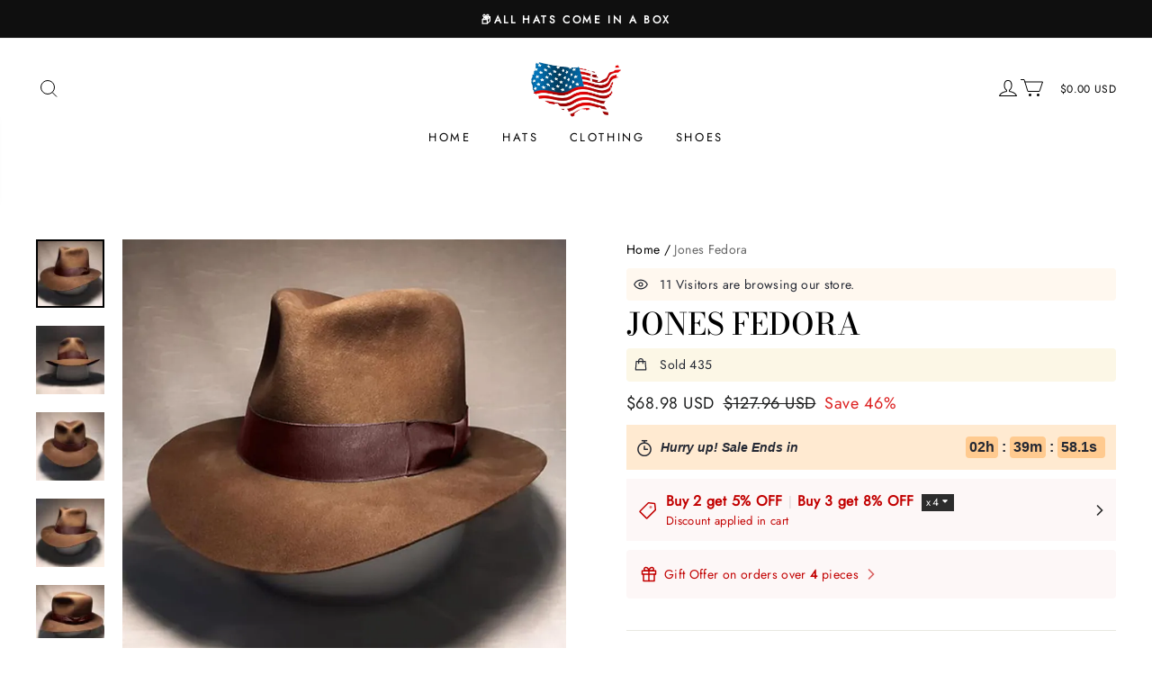

--- FILE ---
content_type: text/html; charset=utf-8
request_url: https://rockhatter.com/products/jones-fedora
body_size: 150917
content:
<!DOCTYPE html>
<html lang="en">

<head>
  <meta charset="UTF-8">
  <meta http-equiv="X-UA-Compatible" content="IE=edge">
  <meta name="viewport" content="width=device-width, minimum-scale=1.0, maximum-scale=1.0, user-scalable=no">
  <meta http-equiv="x-dns-prefetch-control" content="on">
  
      <link rel="preload" as="image" referrerpolicy="same-origin" href="https://img-va.myshopline.com/image/store/1758596214649/a30d1277fcbb03ba23172436afb3e3f3-4.jpg?w&#x3D;800&amp;h&#x3D;800" imagesrcset="https://img-va.myshopline.com/image/store/1758596214649/a30d1277fcbb03ba23172436afb3e3f3-4_375x.jpg?w&#x3D;800&amp;h&#x3D;800 375w, https://img-va.myshopline.com/image/store/1758596214649/a30d1277fcbb03ba23172436afb3e3f3-4_540x.jpg?w&#x3D;800&amp;h&#x3D;800 540w, https://img-va.myshopline.com/image/store/1758596214649/a30d1277fcbb03ba23172436afb3e3f3-4_720x.jpg?w&#x3D;800&amp;h&#x3D;800 720w, https://img-va.myshopline.com/image/store/1758596214649/a30d1277fcbb03ba23172436afb3e3f3-4_900x.jpg?w&#x3D;800&amp;h&#x3D;800 900w" imagesizes="(max-width: 749px) 75vw,(max-width: 959px) 100vw" >
    


  
<style>
:root {
    --page-width: 1500px;
    --color-page-background: 255, 255, 255;
    --color-text: 0, 0, 0;
    --color-sale: 28, 29, 29;
    --color-discount: 220, 30, 30;
    --color-entry-line: 232, 232, 225;
    --color-btn-background: 17, 17, 17;
    --color-btn-text: 255, 255, 255;
    --color-tag-background: 29, 28, 28;
    --color-tag-text: 255, 255, 255;
    --color-cart-dot: 255, 79, 51;
    --color-image-background: 255, 255, 255;
    --color-section-background: 15, 15, 15;
    --color-mask: 115, 115, 115;
    --color-header-background: 255, 255, 255;
    --color-header-text: 0, 0, 0;
    --color-header-announcement-bar: 15, 15, 15;
    --color-header-announcement-bar-text: 255, 255, 255;
    --color-footer-background: 255, 255, 255;
    --color-footer-text: 0, 0, 0;
    --color-image-text: 255, 255, 255;
    --color-image-overlay: 0, 0, 0;
    --color-image-overlay-opacity: 10%;
    --color-image-text-shadow-amount: 20%;
    --type-title-letter-spacing: 0em;
    --type-title-size: 38px;
    --type-title-line-height: 1;
    --type-body-letter-spacing: 0.025em;
    --type-body-size: 16px;
    --type-body-line-height: 1.6;
    --type-navigation-size: 13px;
    --type-collection-grid-size: 18px;
    --collection-image-overlay-opacity: 10%;
    --co-background-color: 255, 255, 255;
    --co-order-background-color: 244, 212, 142;
    --co-color-btn-bg: 39, 110, 175;
    --co-color-err-color: 240, 73, 73;
    --co-color-msg-color: 39, 110, 175;
}
</style>
    

  
  

    
  
































  
  
  
    
  
  
  
  
  


  





  


  

<meta name="title" content="Jones Fedora" />



  <meta name="description" content="Jones Fedora" />








  <meta property="og:url" content="https://rockhatter.com/products/jones-fedora" />

  <meta property="og:site_name" content="RockHatter" />


  <meta property="og:title" content="Jones Fedora" />

  <meta property="og:description" content="Jones Fedora" />


  <meta property="og:type" content="product" />

  <meta property="og:image" content="https://img-va.myshopline.com/image/store/1758596214649/a30d1277fcbb03ba23172436afb3e3f3-4.jpg?w&#x3D;800&amp;h&#x3D;800" />
  <meta property="og:image:secure_url" content="https://img-va.myshopline.com/image/store/1758596214649/a30d1277fcbb03ba23172436afb3e3f3-4.jpg?w&#x3D;800&amp;h&#x3D;800" />
  <meta name="twitter:image" content="https://img-va.myshopline.com/image/store/1758596214649/a30d1277fcbb03ba23172436afb3e3f3-4.jpg?w&#x3D;800&amp;h&#x3D;800" />

  <meta name="twitter:title" content="Jones Fedora" />


  <meta name="twitter:description" content="Jones Fedora" />


  <meta name="twitter:card" content="summary_large_image" />





  <title>Jones Fedora</title>
    <link rel="shortcut icon" href="https://img-va.myshopline.com/image/store/2001146336/1686208936784/6-19-_4.png?w&#x3D;32&amp;h&#x3D;32" type="image/png">
    <script defer src="/cdn/shop/prev/c8e5d2f8dada720691789000a4ead2ee/1753330082294/assets/product/detail/productDetailBeforeLoad.min.modern.js"></script>


  


        <script>!function(){"use strict";class t{constructor(){this.jsUrlList={}}set(e){this.jsUrlList[e]||(this.jsUrlList[e]=e,t.loadScript(e))}static loadScript(t){this.creatScriptTag(t)}static creatScriptTag(t){let e=document.createElement("script");e.src=t,e.defer=!1,e.async=!1,e.onerror=e=>{console.error(`asset file ${t} loading error`,e)};let r=()=>{document.body.appendChild(e)};return"complete"===document.readyState?r():(document.addEventListener("DOMContentLoaded",r),e.onload=()=>{document.removeEventListener("DOMContentLoaded",r)}),e}}window.__loaded_js__=new t}();
</script>


  <script>if(!window.__PRELOAD_STATE__){ window.__PRELOAD_STATE__ = {} };__PRELOAD_STATE__.imgNoReferrerSwitch=true;</script>

  
  <meta name="google-site-verification" content />
  <meta name="msvalidate.01" content />
<meta name="msvalidate.01" content />
  <meta name="facebook-domain-verification" content />
  <meta name="p:domain_verify" content />
  
<script >function __SL_CUSTOM_CODE_GETROW__(){var r=new Error;if(!r.stack)try{throw r}catch(r){if(!r.stack)return 0}var t=r.stack.toString().split(/\r\n|\n/),e=/:(\d+):(?:\d+)[^\d]*$/;do{var n=t.shift()}while(!e.exec(n)&&t.length);var a=e.exec(t.shift());return a?parseInt(a[1]):0}</script>
<script >!function(){function t(){this.data={}}t.prototype.set=function(t,n,i){this[n]||(this[n]={start:"",end:"",scripts:[]}),this[n][i]=t,this[n].start&&this[n].end&&(this.data[n]||(this.data[n]=[]),this.data[n].push(this[n]),delete this[n])},t.prototype.setScript=function(t,n){const i=this.data[t].find((function(t,n){return 0===n&&!t.scripts.length||!t.scripts.length}));i&&(i.scripts=i.scripts.concat(n))},t.prototype.getAppKeyByScriptUrl=function(t){var n=this;return new Promise((function(i){setTimeout((function(){const s=Object.keys(n.data).find((function(i){return n.data[i].find((function(n){return n.scripts.find((function(n){if(n&&n.src)return t===n.src}))}))}));i(s)}),4)}))},t.prototype.getAppKey=function(t){var n=this;return Object.keys(n.data).find((function(i){if(n.data[i].find((function(n){return n.start<t&&n.end>t})))return!0}))},window.__APP_CODE__||(window.__APP_CODE__=new t)}();</script>
<script>window.__ENV__ = {"APP_ENV":"product","SENTRY_DSN":"https:\u002F\u002Fb1ba39d4e0bf4bf6a6ef0a2add016a44@sentry-new.myshopline.com\u002F265","STORE_THEME_SENTRY_DSN":"https:\u002F\u002Fab5c03d7011e42d7b3914c7bd779547b@sentry-new.myshopline.com\u002F273","SENTRY_TRACES_SAMPLE_RATE":-1,"ENABLE_IFRAME_ID":true,"SENTRY_GRAY":false,"SDK_UMDJS":"https:\u002F\u002Fcdn.myshopline.com\u002Ft\u002Flayout\u002Fdev\u002F3300003680\u002F1608276731999\u002F610a693c63e57e2aca6c2554\u002F1628072347914\u002Fassets\u002Findex.umd.min.js","USE_STORE_INFO_REGION_CACHE":true,"USE_REDIRECT_PATH_CACHE":true,"USE_APP_CODE_BLOCK_CACHE":true,"USE_HTTP_REPORT_EVENT_IDS":[60006253],"USE_HTTP_REPORT_EVENT_NAMES":["view"],"ROBOTS_CACHER":{"ua_list":[],"useless_query":["fbclid","gclid","utm_campaign","utm_adset","utm_ad","utm_medium","utm_source","utm_content","utm_term","campaign_id","adset_id","ad_id","variant"],"expires":600,"store_domain_list":["ALL"],"is_use_spider_company":false,"is_use_spider_ua":false},"PAGE_CACHER":{"enable":false,"themes":["ALL","Expect","Impress","Expect_TEST"],"templates":[{"name":"templates\u002Findex","expires":10}]},"useOldSSRPlugin":{},"PAYPAL_CONFIG":{"disableFunding":"card,bancontact,blik,eps,giropay,ideal,mercadopago,mybank,p24,sepa,sofort,venmo"},"LOGGING_THRESHOLD_BY_RENDER":500,"POLLING_TIME-OUT_RETRY_FREQUENCY":8,"POLLING_TIME-OUT_RETRY_DELAY":3000,"DF_SDK_ENABLE":{"isAll":true,"appCode":"m3tdgo","themeNames":["Expect","global","Along","Impress","Soo","Solid"]},"PAYPAL_CONFIG_V2":[{"key":"disable-funding","value":"card,bancontact,blik,eps,giropay,ideal,mercadopago,mybank,p24,sepa,sofort,venmo","isCoverAll":true,"scope":"continue","whitelist":[],"blacklist":[]},{"key":"enable-funding","value":"paylater","isCoverAll":true,"scope":"all","whitelist":[],"blacklist":[]}],"COMPLETE_ORDER_JUMP_TIMEOUT":10,"ADDRESS_AUTOCOMPLETE_CONFIG":{"prediction_debounce_ms":400,"south_east_countries":{"mode":"disable","whitelist_store_ids":["1652240404138","1679974845705","1676274381211","1677468419723","1682156092973","1663745358748","1673329501708","1676868586152","1648608707106","1679279486633","1681696235688","1664792332609","1677837417427","1672322277922","1644637282055","1644637282057"],"blacklist_store_ids":[]}},"TRADE__FEATURE_FLAGS_CONFIG":{"server_endpoint":"https:\u002F\u002Fabtest.myshopline.com\u002Fexperiment","app_key":"shopline-trade"},"USE_REPORT_URL_STORE_IDS":["all"],"USE_EVENT_TRACE_CONFIG_CACHE":true,"IS_CHANGE_MERCHANT_TO_SITE":true,"PRODUCT_OBJECTS_GRAY_RULE":{"enable":true,"handleList":["adasgtest","bix3mk02","wenxuetingfz","amy.wen11","wenxuetingsgauto","shoplinewebtest","graytest","taican","haidu","bryant33","nana13","sjf03-sin","apitest001","adaus","bix3mk03","wenxuetingus","amy.wen12","wenxuetingauto","wenxuetingusauto","chun77","nana11","test03","apitest002","amywen12","lives-will","winsonwen","yongzyongz","slbryant","garytest","yongzyongz","lives-will","winsonwen","test111111","test04-sin","sjf03-us","shawboutique","extent-demo","beetlesgelpolish","soufeel","test-tys","r39x33kmubdcsvja9i","mademine-test-tys","1chqxtmchih8ul","jason-us","jason-sg","tina2","halaras","myhawaiianshirts","mycustombobblehead"],"ratio":50},"WEBSITE_MIFRATION":true,"TRADE_PAY":{"JUMP_TIMEOUT":2000,"AUTO_INIT":{"TIMEOUT":5000,"CHANNELS":[{"payMethodCode":"GooglePay"},{"payMethodCode":"ApplePay"}]}},"CHECKOUT_COUNTRY_LIBRARY_JSON_URL":"https:\u002F\u002Fcdn.myshopline.com\u002Ft\u002Fcf\u002F1cad82e8f88f0f743c2b82d308fb84f9\u002F4yblskxgvzarr1ub\u002Fcheckout-countries","CHECKOUT_COUNTRY_LIBRARY_JS_URL":"\u002Fcf-edge-static\u002F1cad82e8f88f0f743c2b82d308fb84f9\u002Fcheckout-countries","ANALYTICS_UNIFY_CONFIG":{"disableGetCollectionsStores":["1732075791988","1640660241441","1698792289635"],"hdsdkHttpConfig":{"stores":["*"],"acts":["webeventtracker","webslcodetrack"],"uas":["musical_ly"],"sendMethod":"ajax"},"pageDurationAsyncLoopInterval":0,"hdsdkFilterEvents":{"enable":true,"events":{"webslcodetrack":[{"event_name":"ViewProductItem"},{"event_name":"PageView_300"},{"event_name":"PageView_1000"},{"event_name":"PageView_2000"},{"event_name":"PageView_3000"},{"event_name":"View","page":102,"module":109,"component":101,"action_type":101},{"event_name":"View","page":103,"module":109,"component":101,"action_type":101},{"event_name":"View","page":132,"module":-999,"component":-999,"action_type":101},{"event_name":"ViewSuccess","page":132,"module":-999,"component":-999,"action_type":108}]}}},"WEB_PIXELS":{"wpt":{"templateBaseUrl":"https:\u002F\u002Fcdn.myshopline.com\u002Ft\u002Fwpm","sdkBaseUrl":"https:\u002F\u002Ffront.myshopline.com\u002Fcdn\u002Fv1\u002Fbase\u002Fdatacenter","sdkVersion":"wpt-0.5.1"},"wpm":{"sdkBaseUrl":"https:\u002F\u002Ffront.myshopline.com\u002Fcdn\u002Fv1\u002Fbase\u002Fdatacenter","sdkVersion":"wpm-0.7.2"}},"CHAIN_BASE_CONFIG":{"event":{"playback":{"playbackMaxLimit":0,"trackThreshold":50}}},"CHAIN_BASE_SERVICE_WORKER_URL":"\u002Fcf-edge-static\u002F4901d6778f66716fa583d51614a75d3d\u002Fchain-base-service-worker.js","streamTheme":[],"TRADE__METRIC_REPORT_CONFIG":{"rate":10000,"version":"v1"},"SENTRY_ERROR_FILTER_MESSAGES":["not match the postCode list","The current browser does not support Google Pay","Cannot use applePay","The current browser does not support this payment method","SDK实例化 & 初始化 失败 [reason: DEVICE_NOT_SUPPORT]","SDK实例化 & 初始化 失败 [reason: no support browser]","evaluating 'document.getElementById('stage-footer')","evaluating 'document.getElementById('live-chat-ai-wrapper')"]}</script><script>window.__LE__ = true;if(!window.Shopline){ window.Shopline = {} };Shopline.designMode=false;Shopline.uri={"alias":"ProductsDetail","isExact":true,"params":{"uniqueKey":"jones-fedora"},"query":{},"url":"\u002Fproducts\u002Fjones-fedora","path":"\u002Fproducts\u002F:uniqueKey","template":"templates\u002Fproducts\u002Fdetail.html","bindingTemplate":"templates\u002Fproducts\u002Fdetail.json","root_url":"\u002F","customPageId":"0"};Shopline.handle="yquchangchang923";Shopline.merchantId="2011350432";Shopline.storeId="1758596214649";Shopline.currency="USD";Shopline.themeId="68d21df3cca4f335f5781b80";Shopline.themeName="Impress";Shopline.storeThemeName="Impress1_copy_copy";Shopline.themeVersion="1.7.9";Shopline.themeTypeVersion=1;Shopline.updateMode=0;Shopline.locale="en";Shopline.customerCountry="US";Shopline.routes={"root":"\u002F"};Shopline.theme={"settings":{"colors":{"primary":"#2c2c2c","link":"#276EAF","title":"#2c2c2c","body":"#2c2c2c","sale":"#D22D24","productTitle":"#2c2c2c","btn":"#ffffff","btnBg":"#2c2c2c","tag":"#ffffff","tagBg":"#D22D24","tagDisabledBg":"#b2b6c1","saleDescription":"#e4a162","pageBg":"#ffffff","star":"#2C2C2C","input":"#1e1e1e","inputBorder":"#d8d8d8","inputBg":"#ffffff","maskBg":"#bfbfbf","moduleBg":"#f8fafb","statusError":"#f04949","orderProcessingBg":"#f89400","orderFinishedBg":"#2c2c2c","orderConfirmedBg":"#46907f","orderCanceledBg":"#ababab","vipBg":"#3b3836","vip":"#ffdcab"},"page_width":1500,"color_page_background":"#ffffff","color_text":"#000000","color_sale":"#1c1d1d","color_discount":"#dc1e1e","color_entry_line":"#e8e8e1","color_btn_background":"#111111","color_btn_text":"#ffffff","color_tag_background":"#1d1c1c","color_tag_text":"#ffffff","color_cart_dot":"#ff4f33","color_cart_amount":"#000000","color_image_background":"#ffffff","color_section_background":"#0f0f0f","color_mask":"#737373","color_header_background":"#ffffff","color_header_text":"#000000","color_header_announcement_bar":"#0f0f0f","color_header_announcement_bar_text":"#ffffff","color_footer_background":"#ffffff","color_footer_text":"#000000","color_image_text":"#ffffff","color_image_overlay":"#000000","color_image_overlay_opacity":"10","color_image_text_shadow_amount":"20","type_title_font":"Bodoni Moda:500","type_title_letter_spacing":"0","type_title_size":"38","type_title_line_height":"1","type_title_uppercase":true,"type_title_text_align":"center","type_body_font":"Jost","type_body_letter_spacing":"25","type_body_size":"16","type_body_line_height":"1.6","type_body_text_align":"center","type_navigation_font":"body","type_navigation_size":"13","type_navigation_uppercase":true,"type_product_grid_font":"body","type_product_grid_uppercase":true,"type_collection_grid_font":"body","type_collection_grid_size":"18","button_style":"square","button_hover_animation":1,"show_breadcrumb":true,"product_discount":true,"product_discount_tag_style":"sale","product_discount_style":"ratio","product_add_to_cart":true,"product_quick_view":true,"product_quick_view_text":"Fast View","product_image_ratio":"100","product_fill_type":"contain","product_hover_show_next":true,"product_title_show_type":"full_display","product_mobile_title_show":true,"show_stock_number":false,"product_stock_hint":true,"product_sku_style":"flatten","product_count_​selector":true,"product_image_scale":true,"product_show_swiper_arrow":false,"sku_selected_default":true,"product_image_show_sku_image":true,"product_sku_compact_layout":false,"product_sku_flatten_style":"square","product_mobile_display_layout":"center","product_additional_contents_display":"accordion","product_additional_contents_mobile_display":"follow_pc","product_custom_tab1":"","product_custom_tab1_fold":true,"product_custom_tab2":"","product_custom_tab2_fold":true,"product_custom_tab3":"","product_custom_tab3_fold":true,"collection_title_show_style":"under","collection_title_position":"center_center","collection_image_ratio":"100","collection_image_overlay_opacity":10,"cart_open_type":"drawer","cart_show_amount":true,"co_banner_pc_img":{},"co_banner_phone_img":{},"co_banner_pc_height":"low","co_banner_phone_height":"low","co_banner_img_show":"center","co_full_screen":true,"co_checkout_image":{"url":"https:\u002F\u002Fimg-va.myshopline.com\u002Fimage\u002Fstore\u002F2001146336\u002F1686208936784\u002F6-19-.png?w=1181&h=1181","resourceId":"5988219113997627428"},"co_logo_size":"medium","co_logo_position":"left","co_bg_image":{},"co_background_color":"#FFFFFF","co_form_bg_color":"white","co_order_bg_image":{},"co_order_background_color":"#f4d48e","co_type_title_font":{"lib":"system","value":"Helvetica Neue \u002F Arial"},"co_type_body_font":{"lib":"system","value":"Helvetica Neue \u002F Arial"},"co_color_btn_bg":"#276EAF","co_color_err_color":"#F04949","co_color_msg_color":"#276EAF","show_official_icon":false,"social_facebook_link":"","social_twitter_link":"","social_pinterest_link":"","social_instagram_link":"","social_snapchat_link":"","social_tiktok_link":"","social_youtube_link":"","social_linkedin_link":"","social_whatsapp_link":"","show_official_share_icon":false,"show_social_name":true,"share_to_facebock":true,"share_to_twitter":true,"share_to_pinterest":true,"share_to_line":true,"share_to_whatsapp":true,"share_to_tumblr":true,"favicon_image":"https:\u002F\u002Fimg-va.myshopline.com\u002Fimage\u002Fstore\u002F2001146336\u002F1686208936784\u002F6-19-_4.png?w=32&h=32"},"blocks":{"1710315808312ecdb2a9":{"type":"shopline:\u002F\u002Fapps\u002F店铺转化提升\u002Fblocks\u002Fclick-block\u002Fe4a69c52-27bd-4ec9-86c8-1d5b4d867769","disabled":false,"settings":{},"id":"1710315808312ecdb2a9"},"17103158083134a5f1c6":{"type":"shopline:\u002F\u002Fapps\u002F店铺转化提升\u002Fblocks\u002Fcount-down-of-cart\u002Fe4a69c52-27bd-4ec9-86c8-1d5b4d867769","disabled":false,"settings":{"finalWords":"","prefix":"","suffix":""},"id":"17103158083134a5f1c6"},"171031580831626f6fa5":{"type":"shopline:\u002F\u002Fapps\u002F店铺转化提升\u002Fblocks\u002Fdiscount-modal-block\u002Fe4a69c52-27bd-4ec9-86c8-1d5b4d867769","disabled":true,"settings":{"titleContent":"","msgContent":"","toCheckOutContent":"","toShoppingContent":""},"id":"168725205472689ab955"},"17103158083195a0073d":{"type":"shopline:\u002F\u002Fapps\u002F店铺转化提升\u002Fblocks\u002Fpayment-security\u002Fe4a69c52-27bd-4ec9-86c8-1d5b4d867769","disabled":true,"settings":{"paymentSecurityDesc":"","afterSaleGuaranteeDesc":""},"id":"171008844905415bbe63"},"1710315808321aadd622":{"type":"shopline:\u002F\u002Fapps\u002F店铺转化提升\u002Fblocks\u002Fship-calculate\u002Fe4a69c52-27bd-4ec9-86c8-1d5b4d867769","disabled":true,"settings":{"title":"","country":"","province":"","city":"","zipCode":"","calculateButtonTitle":""},"id":"1687252054726b1e0593"},"171031580832503b1aa2":{"type":"shopline:\u002F\u002Fapps\u002F商品评价\u002Fblocks\u002Fapp_embed_block\u002Fbd4a09d9-7542-4e11-931c-19fe441576aa","disabled":false,"settings":{"comment_html":""},"id":"171031580832503b1aa2"},"1710315808330934c836":{"type":"shopline:\u002F\u002Fapps\u002F商品评价\u002Fblocks\u002Fcomment-pop\u002Fbd4a09d9-7542-4e11-931c-19fe441576aa","disabled":true,"settings":{},"id":"1710233079051d340f53"},"17103158083327586634":{"type":"shopline:\u002F\u002Fapps\u002F商品评价\u002Fblocks\u002Fcomment-structure\u002Fbd4a09d9-7542-4e11-931c-19fe441576aa","disabled":true,"settings":{},"id":"17102330790534e9070c"},"1710315808333b7f39b4":{"type":"shopline:\u002F\u002Fapps\u002FEasyRank SEO All-in-one\u002Fblocks\u002Fapp_embed_block\u002F61323553-618d-4754-80da-829c681c52ab","disabled":true,"settings":{},"id":"1710088449062b37ccb9"},"17103158083336ccc7f6":{"type":"shopline:\u002F\u002Fapps\u002FEasyRank SEO All-in-one\u002Fblocks\u002Feasyrank_404_monitor\u002F61323553-618d-4754-80da-829c681c52ab","disabled":true,"settings":{},"id":"171008844906362662d6"},"1710315808334e9d1434":{"type":"shopline:\u002F\u002Fapps\u002F多平台Pixel安装助手\u002Fblocks\u002Fapp-embed-block\u002F797eece0-2975-4d45-a7ef-470cadb67ba9","disabled":true,"settings":{},"id":"1695625657391168a401"},"171031580833530652ef":{"type":"shopline:\u002F\u002Fapps\u002F消息\u002Fblocks\u002Fmc-chat-widget\u002Feb9f2b8e-abe2-475c-b5d6-ce600991155b","disabled":true,"settings":{},"id":"16956256573914a95d8e"},"1710315808336a6665e2":{"type":"shopline:\u002F\u002Fapps\u002Fgoogle翻译助手\u002Fblocks\u002Fcurrency-convert\u002F5d9e1987-6350-44e8-bfc9-6c3d7168c5a2","disabled":false,"settings":{"undefined":undefined,"color_mode":"followTheme","bg_color":"#FFFFFF","text_color":"#000000","hover_text_color":"#476377","hover_bg_color":"#EAEDF1"},"id":"1710315808336a6665e2"},"1710315808337fcb75b4":{"type":"shopline:\u002F\u002Fapps\u002F多语言&多货币助手\u002Fblocks\u002Fgoogle-translate\u002F5d9e1987-6350-44e8-bfc9-6c3d7168c5a2","disabled":true,"settings":{},"id":"171008844906846615d1"},"171031580833992d3bbb":{"type":"shopline:\u002F\u002Fapps\u002FUnlimited Adx\u002Fblocks\u002Fpixel\u002Ffd908b00-5779-4a8a-a763-26f000c98bad","disabled":true,"settings":{},"id":"1710088449070fdf1a33"},"1725287237599u8SauCJ":{"type":"shopline:\u002F\u002Fapps\u002F店铺转化提升\u002Fblocks\u002Fproduct-promotion-label\u002Fe4a69c52-27bd-4ec9-86c8-1d5b4d867769","disabled":false,"settings":{},"id":"1725287237599u8SauCJ"}}};Shopline.isLogin=false;Shopline.systemTimestamp=1769251958002;Shopline.storeLanguage="en";Shopline.supportLanguages=["en"];Shopline.currencyConfig={"enable":false,"defaultCurrency":"","customCurrency":"","referenceCurrencies":[],"storeCurrency":{},"defaultReferenceCurrency":{},"currencyDetailList":[{"currencyCode":"USD","currencyName":"美元","currencySymbol":"$","rate":2,"currencyNumber":"840","orderWeight":150,"exchangeRate":1,"updateTime":1725439037024,"messageWithCurrency":"${{amount}} USD","messageWithoutCurrency":"${{amount}}","messageWithDefaultCurrency":"${{amount}} USD","messageWithoutDefaultCurrency":"${{amount}}"},{"currencyCode":"GBP","currencyName":"英镑","currencySymbol":"£","rate":2,"currencyNumber":"826","orderWeight":149,"exchangeRate":0.732869,"updateTime":1769241601285,"messageWithCurrency":"£{{amount}} GBP","messageWithoutCurrency":"£{{amount}}","messageWithDefaultCurrency":"£{{amount}} GBP","messageWithoutDefaultCurrency":"£{{amount}}"},{"currencyCode":"EUR","currencyName":"欧元","currencySymbol":"€","rate":2,"currencyNumber":"978","orderWeight":148,"exchangeRate":0.845562,"updateTime":1769241601786,"messageWithCurrency":"€{{amount_with_comma_separator}} EUR","messageWithoutCurrency":"€{{amount_with_comma_separator}}","messageWithDefaultCurrency":"€{{amount_with_comma_separator}} EUR","messageWithoutDefaultCurrency":"€{{amount_with_comma_separator}}"},{"currencyCode":"CAD","currencyName":"加拿大元","currencySymbol":"$","rate":2,"currencyNumber":"124","orderWeight":147,"exchangeRate":1.37255,"updateTime":1769241602704,"messageWithCurrency":"${{amount}} CAD","messageWithoutCurrency":"${{amount}}","messageWithDefaultCurrency":"${{amount}} CAD","messageWithoutDefaultCurrency":"${{amount}}"},{"currencyCode":"AUD","currencyName":"澳大利亚元","currencySymbol":"A$","rate":2,"currencyNumber":"36","orderWeight":146,"exchangeRate":1.450116,"updateTime":1769241603651,"messageWithCurrency":"${{amount}} AUD","messageWithoutCurrency":"${{amount}}","messageWithDefaultCurrency":"${{amount}} AUD","messageWithoutDefaultCurrency":"${{amount}}"},{"currencyCode":"INR","currencyName":"印度卢比","currencySymbol":"₹","rate":2,"currencyNumber":"356","orderWeight":145,"exchangeRate":91.6065,"updateTime":1769241604305,"messageWithCurrency":"Rs. {{amount}}","messageWithoutCurrency":"Rs. {{amount}}","messageWithDefaultCurrency":"Rs. {{amount}}","messageWithoutDefaultCurrency":"Rs. {{amount}}"},{"currencyCode":"JPY","currencyName":"日圆","currencySymbol":"¥","rate":0,"currencyNumber":"392","orderWeight":144,"exchangeRate":155.705,"updateTime":1769241605217,"messageWithCurrency":"¥{{amount_no_decimals}} JPY","messageWithoutCurrency":"¥{{amount_no_decimals}}","messageWithDefaultCurrency":"¥{{amount_no_decimals}} JPY","messageWithoutDefaultCurrency":"¥{{amount_no_decimals}}"},{"currencyCode":"AED","currencyName":"阿联酋迪拉姆","currencySymbol":"د.إ","rate":2,"currencyNumber":"784","orderWeight":143,"exchangeRate":3.6725,"updateTime":1769241605915,"messageWithCurrency":"Dhs. {{amount}} AED","messageWithoutCurrency":"Dhs. {{amount}}","messageWithDefaultCurrency":"Dhs. {{amount}} AED","messageWithoutDefaultCurrency":"Dhs. {{amount}}"},{"currencyCode":"AFN","currencyName":"阿富汗尼","currencySymbol":"Af","rate":2,"currencyNumber":"971","orderWeight":142,"exchangeRate":65.5,"updateTime":1769241606605,"messageWithCurrency":"{{amount}}؋ AFN","messageWithoutCurrency":"{{amount}}؋","messageWithDefaultCurrency":"{{amount}}؋ AFN","messageWithoutDefaultCurrency":"{{amount}}؋"},{"currencyCode":"ALL","currencyName":"阿尔巴尼亚列克","currencySymbol":"L","rate":2,"currencyNumber":"8","orderWeight":141,"exchangeRate":82.289454,"updateTime":1769241607258,"messageWithCurrency":"Lek {{amount}} ALL","messageWithoutCurrency":"Lek {{amount}}","messageWithDefaultCurrency":"Lek {{amount}} ALL","messageWithoutDefaultCurrency":"Lek {{amount}}"},{"currencyCode":"AMD","currencyName":"亚美尼亚德拉姆","currencySymbol":"Դ","rate":2,"currencyNumber":"51","orderWeight":140,"exchangeRate":379.07,"updateTime":1769241607937,"messageWithCurrency":"{{amount}} AMD","messageWithoutCurrency":"{{amount}} AMD","messageWithDefaultCurrency":"{{amount}} AMD","messageWithoutDefaultCurrency":"{{amount}} AMD"},{"currencyCode":"ANG","currencyName":"荷属安的列斯盾","currencySymbol":"ƒ","rate":2,"currencyNumber":"532","orderWeight":139,"exchangeRate":1.79,"updateTime":1769241608823,"messageWithCurrency":"{{amount}} NAƒ;","messageWithoutCurrency":"ƒ;{{amount}}","messageWithDefaultCurrency":"{{amount}} NAƒ;","messageWithoutDefaultCurrency":"ƒ;{{amount}}"},{"currencyCode":"AOA","currencyName":"安哥拉宽扎","currencySymbol":"Kz","rate":2,"currencyNumber":"973","orderWeight":138,"exchangeRate":912.215,"updateTime":1769241609725,"messageWithCurrency":"Kz{{amount}} AOA","messageWithoutCurrency":"Kz{{amount}}","messageWithDefaultCurrency":"Kz{{amount}} AOA","messageWithoutDefaultCurrency":"Kz{{amount}}"},{"currencyCode":"ARS","currencyName":"阿根廷比索","currencySymbol":"$","rate":2,"currencyNumber":"32","orderWeight":137,"exchangeRate":1433.0527,"updateTime":1769241610215,"messageWithCurrency":"${{amount_with_comma_separator}} ARS","messageWithoutCurrency":"${{amount_with_comma_separator}}","messageWithDefaultCurrency":"${{amount_with_comma_separator}} ARS","messageWithoutDefaultCurrency":"${{amount_with_comma_separator}}"},{"currencyCode":"AWG","currencyName":"阿鲁巴弗罗林","currencySymbol":"ƒ","rate":2,"currencyNumber":"533","orderWeight":136,"exchangeRate":1.8015,"updateTime":1769241610903,"messageWithCurrency":"Afl{{amount}} AWG","messageWithoutCurrency":"Afl{{amount}}","messageWithDefaultCurrency":"Afl{{amount}} AWG","messageWithoutDefaultCurrency":"Afl{{amount}}"},{"currencyCode":"AZN","currencyName":"阿塞拜疆马纳特","currencySymbol":"ман","rate":2,"currencyNumber":"944","orderWeight":135,"exchangeRate":1.7,"updateTime":1769241611382,"messageWithCurrency":"m.{{amount}} AZN","messageWithoutCurrency":"m.{{amount}}","messageWithDefaultCurrency":"m.{{amount}} AZN","messageWithoutDefaultCurrency":"m.{{amount}}"},{"currencyCode":"BAM","currencyName":"波斯尼亚和黑塞哥维那可兑换马克[注1]","currencySymbol":"КМ","rate":2,"currencyNumber":"977","orderWeight":134,"exchangeRate":1.665716,"updateTime":1769241612368,"messageWithCurrency":"KM {{amount_with_comma_separator}} BAM","messageWithoutCurrency":"KM {{amount_with_comma_separator}}","messageWithDefaultCurrency":"KM {{amount_with_comma_separator}} BAM","messageWithoutDefaultCurrency":"KM {{amount_with_comma_separator}}"},{"currencyCode":"BBD","currencyName":"巴巴多斯元","currencySymbol":"BBD","rate":2,"currencyNumber":"52","orderWeight":133,"exchangeRate":2,"updateTime":1769241612842,"messageWithCurrency":"${{amount}} Bds","messageWithoutCurrency":"${{amount}}","messageWithDefaultCurrency":"${{amount}} Bds","messageWithoutDefaultCurrency":"${{amount}}"},{"currencyCode":"BDT","currencyName":"孟加拉塔卡","currencySymbol":"৳","rate":2,"currencyNumber":"50","orderWeight":132,"exchangeRate":122.309725,"updateTime":1769241613601,"messageWithCurrency":"Tk {{amount}} BDT","messageWithoutCurrency":"Tk {{amount}}","messageWithDefaultCurrency":"Tk {{amount}} BDT","messageWithoutDefaultCurrency":"Tk {{amount}}"},{"currencyCode":"BGN","currencyName":"保加利亚列弗","currencySymbol":"лв","rate":2,"currencyNumber":"975","orderWeight":131,"exchangeRate":1.6536,"updateTime":1769241614075,"messageWithCurrency":"{{amount}} лв BGN","messageWithoutCurrency":"{{amount}} лв","messageWithDefaultCurrency":"{{amount}} лв BGN","messageWithoutDefaultCurrency":"{{amount}} лв"},{"currencyCode":"BIF","currencyName":"布隆迪法郎","currencySymbol":"₣","rate":0,"currencyNumber":"108","orderWeight":130,"exchangeRate":2961.232597,"updateTime":1769241614760,"messageWithCurrency":"FBu. {{amount_no_decimals}} BIF","messageWithoutCurrency":"FBu. {{amount_no_decimals}}","messageWithDefaultCurrency":"FBu. {{amount_no_decimals}} BIF","messageWithoutDefaultCurrency":"FBu. {{amount_no_decimals}}"},{"currencyCode":"BMD","currencyName":"百慕大元","currencySymbol":"BD$","rate":2,"currencyNumber":"60","orderWeight":129,"exchangeRate":1,"updateTime":1769241615228,"messageWithCurrency":"BD${{amount}} BMD","messageWithoutCurrency":"BD${{amount}}","messageWithDefaultCurrency":"BD${{amount}} BMD","messageWithoutDefaultCurrency":"BD${{amount}}"},{"currencyCode":"BND","currencyName":"文莱元","currencySymbol":"B$","rate":2,"currencyNumber":"96","orderWeight":128,"exchangeRate":1.278658,"updateTime":1769241616307,"messageWithCurrency":"${{amount}} BND","messageWithoutCurrency":"${{amount}}","messageWithDefaultCurrency":"${{amount}} BND","messageWithoutDefaultCurrency":"${{amount}}"},{"currencyCode":"BOB","currencyName":"玻利维亚诺","currencySymbol":"Bs.","rate":2,"currencyNumber":"68","orderWeight":127,"exchangeRate":6.909418,"updateTime":1769241616985,"messageWithCurrency":"Bs{{amount_with_comma_separator}} BOB","messageWithoutCurrency":"Bs{{amount_with_comma_separator}}","messageWithDefaultCurrency":"Bs{{amount_with_comma_separator}} BOB","messageWithoutDefaultCurrency":"Bs{{amount_with_comma_separator}}"},{"currencyCode":"BRL","currencyName":"巴西雷亚尔","currencySymbol":"R$","rate":2,"currencyNumber":"986","orderWeight":125,"exchangeRate":5.288845,"updateTime":1769241617674,"messageWithCurrency":"R$ {{amount_with_comma_separator}} BRL","messageWithoutCurrency":"R$ {{amount_with_comma_separator}}","messageWithDefaultCurrency":"R$ {{amount_with_comma_separator}} BRL","messageWithoutDefaultCurrency":"R$ {{amount_with_comma_separator}}"},{"currencyCode":"BSD","currencyName":"巴哈马元","currencySymbol":"BSD","rate":2,"currencyNumber":"44","orderWeight":124,"exchangeRate":1,"updateTime":1769241618360,"messageWithCurrency":"BS${{amount}} BSD","messageWithoutCurrency":"BS${{amount}}","messageWithDefaultCurrency":"BS${{amount}} BSD","messageWithoutDefaultCurrency":"BS${{amount}}"},{"currencyCode":"BTN","currencyName":"不丹努尔特鲁姆","currencySymbol":"Nu.","rate":2,"currencyNumber":"64","orderWeight":123,"exchangeRate":91.780862,"updateTime":1769241618831,"messageWithCurrency":"Nu {{amount}} BTN","messageWithoutCurrency":"Nu {{amount}}","messageWithDefaultCurrency":"Nu {{amount}} BTN","messageWithoutDefaultCurrency":"Nu {{amount}}"},{"currencyCode":"BWP","currencyName":"博茨瓦纳普拉","currencySymbol":"P","rate":2,"currencyNumber":"72","orderWeight":122,"exchangeRate":13.239481,"updateTime":1769241619510,"messageWithCurrency":"P{{amount}} BWP","messageWithoutCurrency":"P{{amount}}","messageWithDefaultCurrency":"P{{amount}} BWP","messageWithoutDefaultCurrency":"P{{amount}}"},{"currencyCode":"BYN","currencyName":"白俄罗斯卢布","currencySymbol":"Br","rate":2,"currencyNumber":"933","orderWeight":121,"exchangeRate":2.830529,"updateTime":1769241620188,"messageWithCurrency":"Br {{amount_with_comma_separator}} BYN","messageWithoutCurrency":"Br {{amount}}","messageWithDefaultCurrency":"Br {{amount_with_comma_separator}} BYN","messageWithoutDefaultCurrency":"Br {{amount}}"},{"currencyCode":"BZD","currencyName":"伯利兹元","currencySymbol":"Be","rate":2,"currencyNumber":"84","orderWeight":120,"exchangeRate":2.010904,"updateTime":1769241620869,"messageWithCurrency":"BZ${{amount}} BZD","messageWithoutCurrency":"BZ${{amount}}","messageWithDefaultCurrency":"BZ${{amount}} BZD","messageWithoutDefaultCurrency":"BZ${{amount}}"},{"currencyCode":"CDF","currencyName":"刚果法郎","currencySymbol":"₣","rate":2,"currencyNumber":"976","orderWeight":119,"exchangeRate":2284.189858,"updateTime":1769241621553,"messageWithCurrency":"FC{{amount}} CDF","messageWithoutCurrency":"FC{{amount}}","messageWithDefaultCurrency":"FC{{amount}} CDF","messageWithoutDefaultCurrency":"FC{{amount}}"},{"currencyCode":"CHF","currencyName":"瑞士法郎","currencySymbol":"₣","rate":2,"currencyNumber":"756","orderWeight":118,"exchangeRate":0.779993,"updateTime":1769241622448,"messageWithCurrency":"CHF {{amount}}","messageWithoutCurrency":"CHF {{amount}}","messageWithDefaultCurrency":"CHF {{amount}}","messageWithoutDefaultCurrency":"CHF {{amount}}"},{"currencyCode":"CLP","currencyName":"智利比索","currencySymbol":"CLP","rate":0,"currencyNumber":"152","orderWeight":117,"exchangeRate":869.565217,"updateTime":1769241623340,"messageWithCurrency":"${{amount_no_decimals}} CLP","messageWithoutCurrency":"${{amount_no_decimals}}","messageWithDefaultCurrency":"${{amount_no_decimals}} CLP","messageWithoutDefaultCurrency":"${{amount_no_decimals}}"},{"currencyCode":"CNY","currencyName":"人民币元","currencySymbol":"¥","rate":2,"currencyNumber":"156","orderWeight":116,"exchangeRate":6.9633,"updateTime":1769241624022,"messageWithCurrency":"¥{{amount}} CNY","messageWithoutCurrency":"¥{{amount}}","messageWithDefaultCurrency":"¥{{amount}} CNY","messageWithoutDefaultCurrency":"¥{{amount}}"},{"currencyCode":"COP","currencyName":"哥伦比亚比索","currencySymbol":"$","rate":2,"currencyNumber":"170","orderWeight":115,"exchangeRate":3575.759978,"updateTime":1769241624925,"messageWithCurrency":"${{amount_with_comma_separator}} COP","messageWithoutCurrency":"${{amount_with_comma_separator}}","messageWithDefaultCurrency":"${{amount_with_comma_separator}} COP","messageWithoutDefaultCurrency":"${{amount_with_comma_separator}}"},{"currencyCode":"CRC","currencyName":"哥斯达黎加科朗","currencySymbol":"₡","rate":2,"currencyNumber":"188","orderWeight":114,"exchangeRate":491.532875,"updateTime":1769241625405,"messageWithCurrency":"₡ {{amount_with_comma_separator}} CRC","messageWithoutCurrency":"₡ {{amount_with_comma_separator}}","messageWithDefaultCurrency":"₡ {{amount_with_comma_separator}} CRC","messageWithoutDefaultCurrency":"₡ {{amount_with_comma_separator}}"},{"currencyCode":"CUP","currencyName":"古巴比索","currencySymbol":"$","rate":2,"currencyNumber":"192","orderWeight":112,"exchangeRate":25.75,"updateTime":1769241625882,"messageWithCurrency":"${{amount}} CUP","messageWithoutCurrency":"${{amount}}","messageWithDefaultCurrency":"${{amount}} CUP","messageWithoutDefaultCurrency":"${{amount}}"},{"currencyCode":"CVE","currencyName":"佛得角埃斯库多","currencySymbol":"$","rate":0,"currencyNumber":"132","orderWeight":111,"exchangeRate":93.929273,"updateTime":1769241626564,"messageWithCurrency":"{{amount_no_decimals_with_space_separator}}$ CVE","messageWithoutCurrency":"{{amount_no_decimals_with_space_separator}}$","messageWithDefaultCurrency":"{{amount_no_decimals_with_space_separator}}$ CVE","messageWithoutDefaultCurrency":"{{amount_no_decimals_with_space_separator}}$"},{"currencyCode":"CZK","currencyName":"捷克克朗","currencySymbol":"Kč","rate":2,"currencyNumber":"203","orderWeight":110,"exchangeRate":20.5205,"updateTime":1769241627037,"messageWithCurrency":"{{amount_with_comma_separator}} Kč","messageWithoutCurrency":"{{amount_with_comma_separator}} Kč","messageWithDefaultCurrency":"{{amount_with_comma_separator}} Kč","messageWithoutDefaultCurrency":"{{amount_with_comma_separator}} Kč"},{"currencyCode":"DJF","currencyName":"吉布提法郎","currencySymbol":"₣","rate":0,"currencyNumber":"262","orderWeight":109,"exchangeRate":177.827972,"updateTime":1769241627725,"messageWithCurrency":"{{amount_no_decimals_with_comma_separator}} DJF","messageWithoutCurrency":"{{amount_no_decimals_with_comma_separator}} Fdj","messageWithDefaultCurrency":"{{amount_no_decimals_with_comma_separator}} DJF","messageWithoutDefaultCurrency":"{{amount_no_decimals_with_comma_separator}} Fdj"},{"currencyCode":"DKK","currencyName":"丹麦克朗","currencySymbol":"kr","rate":2,"currencyNumber":"208","orderWeight":108,"exchangeRate":6.314,"updateTime":1769241628616,"messageWithCurrency":"{{amount_with_comma_separator}} DKK","messageWithoutCurrency":"{{amount_with_comma_separator}} kr","messageWithDefaultCurrency":"{{amount_with_comma_separator}} DKK","messageWithoutDefaultCurrency":"{{amount_with_comma_separator}} kr"},{"currencyCode":"DOP","currencyName":"多米尼加比索","currencySymbol":"$","rate":2,"currencyNumber":"214","orderWeight":107,"exchangeRate":62.981738,"updateTime":1769241629301,"messageWithCurrency":"RD$ {{amount}}","messageWithoutCurrency":"RD$ {{amount}}","messageWithDefaultCurrency":"RD$ {{amount}}","messageWithoutDefaultCurrency":"RD$ {{amount}}"},{"currencyCode":"DZD","currencyName":"阿尔及利亚第纳尔","currencySymbol":"د.ج","rate":2,"currencyNumber":"12","orderWeight":106,"exchangeRate":129.508388,"updateTime":1769241629776,"messageWithCurrency":"DA {{amount}} DZD","messageWithoutCurrency":"DA {{amount}}","messageWithDefaultCurrency":"DA {{amount}} DZD","messageWithoutDefaultCurrency":"DA {{amount}}"},{"currencyCode":"EGP","currencyName":"埃及镑","currencySymbol":"E£","rate":2,"currencyNumber":"818","orderWeight":105,"exchangeRate":47.103183,"updateTime":1769241630463,"messageWithCurrency":"E£ {{amount}} EGP","messageWithoutCurrency":"E£ {{amount}}","messageWithDefaultCurrency":"E£ {{amount}} EGP","messageWithoutDefaultCurrency":"E£ {{amount}}"},{"currencyCode":"ERN","currencyName":"厄立特里亚纳克法","currencySymbol":"Nfk","rate":2,"currencyNumber":"232","orderWeight":104,"exchangeRate":15,"updateTime":1769241630941,"messageWithCurrency":"Nkf {{amount}} ERN","messageWithoutCurrency":"Nkf {{amount}}","messageWithDefaultCurrency":"Nkf {{amount}} ERN","messageWithoutDefaultCurrency":"Nkf {{amount}}"},{"currencyCode":"ETB","currencyName":"埃塞俄比亚比尔","currencySymbol":"Br","rate":2,"currencyNumber":"230","orderWeight":103,"exchangeRate":155.747306,"updateTime":1769241631834,"messageWithCurrency":"Br{{amount}} ETB","messageWithoutCurrency":"Br{{amount}}","messageWithDefaultCurrency":"Br{{amount}} ETB","messageWithoutDefaultCurrency":"Br{{amount}}"},{"currencyCode":"FJD","currencyName":"斐济元","currencySymbol":"FJ$","rate":2,"currencyNumber":"242","orderWeight":102,"exchangeRate":2.2503,"updateTime":1769241632307,"messageWithCurrency":"FJ${{amount}}","messageWithoutCurrency":"${{amount}}","messageWithDefaultCurrency":"FJ${{amount}}","messageWithoutDefaultCurrency":"${{amount}}"},{"currencyCode":"FKP","currencyName":"福克兰群岛镑","currencySymbol":"FKP","rate":2,"currencyNumber":"238","orderWeight":101,"exchangeRate":0.732869,"updateTime":1769241633200,"messageWithCurrency":"£{{amount}} FKP","messageWithoutCurrency":"£{{amount}}","messageWithDefaultCurrency":"£{{amount}} FKP","messageWithoutDefaultCurrency":"£{{amount}}"},{"currencyCode":"GEL","currencyName":"格鲁吉亚拉里","currencySymbol":"ლ","rate":2,"currencyNumber":"981","orderWeight":100,"exchangeRate":2.69,"updateTime":1769241633681,"messageWithCurrency":"{{amount}} GEL","messageWithoutCurrency":"{{amount}} GEL","messageWithDefaultCurrency":"{{amount}} GEL","messageWithoutDefaultCurrency":"{{amount}} GEL"},{"currencyCode":"GHS","currencyName":"加纳塞地","currencySymbol":"₵","rate":2,"currencyNumber":"936","orderWeight":99,"exchangeRate":10.898667,"updateTime":1769241634369,"messageWithCurrency":"GH₵{{amount}}","messageWithoutCurrency":"GH₵{{amount}}","messageWithDefaultCurrency":"GH₵{{amount}}","messageWithoutDefaultCurrency":"GH₵{{amount}}"},{"currencyCode":"GIP","currencyName":"直布罗陀镑","currencySymbol":"£","rate":2,"currencyNumber":"292","orderWeight":98,"exchangeRate":0.732869,"updateTime":1769241634842,"messageWithCurrency":"£{{amount}} GIP","messageWithoutCurrency":"£{{amount}}","messageWithDefaultCurrency":"£{{amount}} GIP","messageWithoutDefaultCurrency":"£{{amount}}"},{"currencyCode":"GMD","currencyName":"冈比亚达拉西","currencySymbol":"D","rate":2,"currencyNumber":"270","orderWeight":97,"exchangeRate":73.000001,"updateTime":1769241635523,"messageWithCurrency":"D {{amount}} GMD","messageWithoutCurrency":"D {{amount}}","messageWithDefaultCurrency":"D {{amount}} GMD","messageWithoutDefaultCurrency":"D {{amount}}"},{"currencyCode":"GNF","currencyName":"几内亚法郎","currencySymbol":"₣","rate":0,"currencyNumber":"324","orderWeight":96,"exchangeRate":8757.977413,"updateTime":1769241636208,"messageWithCurrency":"FG {{amount_no_decimals}} GNF","messageWithoutCurrency":"FG {{amount_no_decimals}}","messageWithDefaultCurrency":"FG {{amount_no_decimals}} GNF","messageWithoutDefaultCurrency":"FG {{amount_no_decimals}}"},{"currencyCode":"GTQ","currencyName":"危地马拉格查尔","currencySymbol":"Q","rate":2,"currencyNumber":"320","orderWeight":95,"exchangeRate":7.674386,"updateTime":1769241636893,"messageWithCurrency":"{{amount}} GTQ","messageWithoutCurrency":"Q{{amount}}","messageWithDefaultCurrency":"{{amount}} GTQ","messageWithoutDefaultCurrency":"Q{{amount}}"},{"currencyCode":"GYD","currencyName":"圭亚那元","currencySymbol":"$","rate":2,"currencyNumber":"328","orderWeight":94,"exchangeRate":209.188878,"updateTime":1769241637374,"messageWithCurrency":"${{amount}} GYD","messageWithoutCurrency":"G${{amount}}","messageWithDefaultCurrency":"${{amount}} GYD","messageWithoutDefaultCurrency":"G${{amount}}"},{"currencyCode":"HKD","currencyName":"港元","currencySymbol":"HK$","rate":2,"currencyNumber":"344","orderWeight":93,"exchangeRate":7.79755,"updateTime":1769241638270,"messageWithCurrency":"HK${{amount}}","messageWithoutCurrency":"${{amount}}","messageWithDefaultCurrency":"HK${{amount}}","messageWithoutDefaultCurrency":"${{amount}}"},{"currencyCode":"HNL","currencyName":"洪都拉斯伦皮拉","currencySymbol":"L","rate":2,"currencyNumber":"340","orderWeight":92,"exchangeRate":26.368863,"updateTime":1769241638748,"messageWithCurrency":"L {{amount}} HNL","messageWithoutCurrency":"L {{amount}}","messageWithDefaultCurrency":"L {{amount}} HNL","messageWithoutDefaultCurrency":"L {{amount}}"},{"currencyCode":"HRK","currencyName":"克罗地亚库纳","currencySymbol":"Kn","rate":2,"currencyNumber":"191","orderWeight":91,"exchangeRate":6.37022,"updateTime":1769241639439,"messageWithCurrency":"{{amount_with_comma_separator}} kn HRK","messageWithoutCurrency":"{{amount_with_comma_separator}} kn","messageWithDefaultCurrency":"{{amount_with_comma_separator}} kn HRK","messageWithoutDefaultCurrency":"{{amount_with_comma_separator}} kn"},{"currencyCode":"HTG","currencyName":"海地古德","currencySymbol":"G","rate":2,"currencyNumber":"332","orderWeight":90,"exchangeRate":131.135532,"updateTime":1769241639915,"messageWithCurrency":"{{amount}} HTG","messageWithoutCurrency":"G {{amount}}","messageWithDefaultCurrency":"{{amount}} HTG","messageWithoutDefaultCurrency":"G {{amount}}"},{"currencyCode":"HUF","currencyName":"匈牙利福林","currencySymbol":"Ft","rate":0,"currencyNumber":"348","orderWeight":89,"exchangeRate":323.15,"updateTime":1769241640600,"messageWithCurrency":"{{amount_no_decimals_with_comma_separator}} Ft","messageWithoutCurrency":"{{amount_no_decimals_with_comma_separator}}","messageWithDefaultCurrency":"{{amount_no_decimals_with_comma_separator}} Ft","messageWithoutDefaultCurrency":"{{amount_no_decimals_with_comma_separator}}"},{"currencyCode":"IDR","currencyName":"印尼盾","currencySymbol":"Rp","rate":0,"currencyNumber":"360","orderWeight":88,"exchangeRate":16777.45,"updateTime":1769241641082,"messageWithCurrency":"Rp {{amount_no_decimals_with_comma_separator}} IDR","messageWithoutCurrency":"Rp {{amount_no_decimals_with_comma_separator}}","messageWithDefaultCurrency":"Rp {{amount_no_decimals_with_comma_separator}} IDR","messageWithoutDefaultCurrency":"Rp {{amount_no_decimals_with_comma_separator}}"},{"currencyCode":"ILS","currencyName":"以色列新谢克尔[注2]","currencySymbol":"₪","rate":2,"currencyNumber":"376","orderWeight":87,"exchangeRate":3.134955,"updateTime":1769241641765,"messageWithCurrency":"{{amount}} NIS","messageWithoutCurrency":"{{amount}} NIS","messageWithDefaultCurrency":"{{amount}} NIS","messageWithoutDefaultCurrency":"{{amount}} NIS"},{"currencyCode":"IRR","currencyName":"伊朗里亚尔","currencySymbol":"﷼","rate":2,"currencyNumber":"364","orderWeight":86,"exchangeRate":42086,"updateTime":1769241642450,"messageWithCurrency":"﷼ {{amount}} IRR","messageWithoutCurrency":"﷼ {{amount}}","messageWithDefaultCurrency":"﷼ {{amount}} IRR","messageWithoutDefaultCurrency":"﷼ {{amount}}"},{"currencyCode":"ISK","currencyName":"冰岛克朗","currencySymbol":"Kr","rate":0,"currencyNumber":"352","orderWeight":85,"exchangeRate":123.27,"updateTime":1769241643133,"messageWithCurrency":"{{amount_no_decimals}} ISK","messageWithoutCurrency":"{{amount_no_decimals}} kr","messageWithDefaultCurrency":"{{amount_no_decimals}} ISK","messageWithoutDefaultCurrency":"{{amount_no_decimals}} kr"},{"currencyCode":"JMD","currencyName":"牙买加元","currencySymbol":"$","rate":2,"currencyNumber":"388","orderWeight":84,"exchangeRate":157.389265,"updateTime":1769241644030,"messageWithCurrency":"${{amount}} JMD","messageWithoutCurrency":"${{amount}}","messageWithDefaultCurrency":"${{amount}} JMD","messageWithoutDefaultCurrency":"${{amount}}"},{"currencyCode":"KES","currencyName":"肯尼亚先令","currencySymbol":"Sh","rate":2,"currencyNumber":"404","orderWeight":83,"exchangeRate":128.88,"updateTime":1769241644498,"messageWithCurrency":"KSh{{amount}}","messageWithoutCurrency":"KSh{{amount}}","messageWithDefaultCurrency":"KSh{{amount}}","messageWithoutDefaultCurrency":"KSh{{amount}}"},{"currencyCode":"KGS","currencyName":"吉尔吉斯斯坦索姆","currencySymbol":"С̲","rate":2,"currencyNumber":"417","orderWeight":82,"exchangeRate":87.45,"updateTime":1769241644969,"messageWithCurrency":"лв{{amount}}","messageWithoutCurrency":"лв{{amount}}","messageWithDefaultCurrency":"лв{{amount}}","messageWithoutDefaultCurrency":"лв{{amount}}"},{"currencyCode":"KHR","currencyName":"柬埔寨瑞尔","currencySymbol":"៛","rate":2,"currencyNumber":"116","orderWeight":81,"exchangeRate":4024.179298,"updateTime":1769241645660,"messageWithCurrency":"KHR{{amount}}","messageWithoutCurrency":"KHR{{amount}}","messageWithDefaultCurrency":"KHR{{amount}}","messageWithoutDefaultCurrency":"KHR{{amount}}"},{"currencyCode":"KMF","currencyName":"科摩罗法郎","currencySymbol":"Fr","rate":0,"currencyNumber":"174","orderWeight":80,"exchangeRate":420.000076,"updateTime":1769241646558,"messageWithCurrency":"{{amount_no_decimals_with_comma_separator}} CF","messageWithoutCurrency":"{{amount_no_decimals_with_comma_separator}} CF","messageWithDefaultCurrency":"{{amount_no_decimals_with_comma_separator}} CF","messageWithoutDefaultCurrency":"{{amount_no_decimals_with_comma_separator}} CF"},{"currencyCode":"KPW","currencyName":"朝鲜圆","currencySymbol":"₩","rate":2,"currencyNumber":"408","orderWeight":79,"exchangeRate":900,"updateTime":1769241647457,"messageWithCurrency":"₩{{amount}} KPW","messageWithoutCurrency":"₩{{amount}}","messageWithDefaultCurrency":"₩{{amount}} KPW","messageWithoutDefaultCurrency":"₩{{amount}}"},{"currencyCode":"KRW","currencyName":"韩圆","currencySymbol":"₩","rate":0,"currencyNumber":"410","orderWeight":78,"exchangeRate":1446.31,"updateTime":1769241647936,"messageWithCurrency":"₩{{amount_no_decimals}} KRW","messageWithoutCurrency":"₩{{amount_no_decimals}}","messageWithDefaultCurrency":"₩{{amount_no_decimals}} KRW","messageWithoutDefaultCurrency":"₩{{amount_no_decimals}}"},{"currencyCode":"KYD","currencyName":"开曼群岛元","currencySymbol":"$","rate":2,"currencyNumber":"136","orderWeight":77,"exchangeRate":0.83328,"updateTime":1769241648404,"messageWithCurrency":"${{amount}} KYD","messageWithoutCurrency":"${{amount}}","messageWithDefaultCurrency":"${{amount}} KYD","messageWithoutDefaultCurrency":"${{amount}}"},{"currencyCode":"KZT","currencyName":"哈萨克斯坦坚戈","currencySymbol":"〒","rate":2,"currencyNumber":"398","orderWeight":76,"exchangeRate":503.338994,"updateTime":1769241649085,"messageWithCurrency":"{{amount}} KZT","messageWithoutCurrency":"{{amount}} KZT","messageWithDefaultCurrency":"{{amount}} KZT","messageWithoutDefaultCurrency":"{{amount}} KZT"},{"currencyCode":"LAK","currencyName":"老挝基普","currencySymbol":"₭","rate":2,"currencyNumber":"418","orderWeight":75,"exchangeRate":21607.411126,"updateTime":1769241649766,"messageWithCurrency":"₭{{amount}} LAK","messageWithoutCurrency":"₭{{amount}}","messageWithDefaultCurrency":"₭{{amount}} LAK","messageWithoutDefaultCurrency":"₭{{amount}}"},{"currencyCode":"LBP","currencyName":"黎巴嫩镑","currencySymbol":"ل.ل","rate":2,"currencyNumber":"422","orderWeight":74,"exchangeRate":89551.895135,"updateTime":1769241650455,"messageWithCurrency":"L£{{amount}} LBP","messageWithoutCurrency":"L£{{amount}}","messageWithDefaultCurrency":"L£{{amount}} LBP","messageWithoutDefaultCurrency":"L£{{amount}}"},{"currencyCode":"LKR","currencyName":"斯里兰卡卢比","currencySymbol":"Rs","rate":2,"currencyNumber":"144","orderWeight":73,"exchangeRate":309.696289,"updateTime":1769241651136,"messageWithCurrency":"Rs {{amount}} LKR","messageWithoutCurrency":"Rs {{amount}}","messageWithDefaultCurrency":"Rs {{amount}} LKR","messageWithoutDefaultCurrency":"Rs {{amount}}"},{"currencyCode":"LRD","currencyName":"利比里亚元","currencySymbol":"L$","rate":2,"currencyNumber":"430","orderWeight":72,"exchangeRate":184.97159,"updateTime":1769241651819,"messageWithCurrency":"L${{amount}} LRD","messageWithoutCurrency":"L${{amount}}","messageWithDefaultCurrency":"L${{amount}} LRD","messageWithoutDefaultCurrency":"L${{amount}}"},{"currencyCode":"LSL","currencyName":"莱索托洛蒂","currencySymbol":"L","rate":2,"currencyNumber":"426","orderWeight":71,"exchangeRate":16.153358,"updateTime":1769241652506,"messageWithCurrency":"M{{amount}} LSL","messageWithoutCurrency":"M{{amount}}","messageWithDefaultCurrency":"M{{amount}} LSL","messageWithoutDefaultCurrency":"M{{amount}}"},{"currencyCode":"MAD","currencyName":"摩洛哥迪尔汗","currencySymbol":"د.م.","rate":2,"currencyNumber":"504","orderWeight":70,"exchangeRate":9.1585,"updateTime":1769241652978,"messageWithCurrency":"Dh {{amount}} MAD","messageWithoutCurrency":"{{amount}} dh","messageWithDefaultCurrency":"Dh {{amount}} MAD","messageWithoutDefaultCurrency":"{{amount}} dh"},{"currencyCode":"MDL","currencyName":"摩尔多瓦列伊","currencySymbol":"L","rate":2,"currencyNumber":"498","orderWeight":69,"exchangeRate":16.949248,"updateTime":1769241653670,"messageWithCurrency":"{{amount}} MDL","messageWithoutCurrency":"{{amount}} MDL","messageWithDefaultCurrency":"{{amount}} MDL","messageWithoutDefaultCurrency":"{{amount}} MDL"},{"currencyCode":"MKD","currencyName":"马其顿代纳尔","currencySymbol":"ден","rate":2,"currencyNumber":"807","orderWeight":68,"exchangeRate":52.722988,"updateTime":1769241654566,"messageWithCurrency":"ден {{amount}} MKD","messageWithoutCurrency":"ден {{amount}}","messageWithDefaultCurrency":"ден {{amount}} MKD","messageWithoutDefaultCurrency":"ден {{amount}}"},{"currencyCode":"MMK","currencyName":"缅元","currencySymbol":"K","rate":2,"currencyNumber":"104","orderWeight":67,"exchangeRate":2099.9,"updateTime":1769241655039,"messageWithCurrency":"K{{amount}} MMK","messageWithoutCurrency":"K{{amount}}","messageWithDefaultCurrency":"K{{amount}} MMK","messageWithoutDefaultCurrency":"K{{amount}}"},{"currencyCode":"MNT","currencyName":"蒙古图格里克","currencySymbol":"₮","rate":2,"currencyNumber":"496","orderWeight":66,"exchangeRate":3560,"updateTime":1769241655519,"messageWithCurrency":"{{amount_no_decimals}} MNT","messageWithoutCurrency":"{{amount_no_decimals}} ₮","messageWithDefaultCurrency":"{{amount_no_decimals}} MNT","messageWithoutDefaultCurrency":"{{amount_no_decimals}} ₮"},{"currencyCode":"MOP","currencyName":"澳门币","currencySymbol":"P","rate":2,"currencyNumber":"446","orderWeight":65,"exchangeRate":8.030906,"updateTime":1769241656415,"messageWithCurrency":"MOP${{amount}}","messageWithoutCurrency":"MOP${{amount}}","messageWithDefaultCurrency":"MOP${{amount}}","messageWithoutDefaultCurrency":"MOP${{amount}}"},{"currencyCode":"MUR","currencyName":"毛里求斯卢比","currencySymbol":"₨","rate":2,"currencyNumber":"480","orderWeight":64,"exchangeRate":45.909996,"updateTime":1769241656886,"messageWithCurrency":"Rs {{amount}} MUR","messageWithoutCurrency":"Rs {{amount}}","messageWithDefaultCurrency":"Rs {{amount}} MUR","messageWithoutDefaultCurrency":"Rs {{amount}}"},{"currencyCode":"MVR","currencyName":"马尔代夫拉菲亚","currencySymbol":"ރ.","rate":2,"currencyNumber":"462","orderWeight":63,"exchangeRate":15.45,"updateTime":1769241657362,"messageWithCurrency":"Rf{{amount}} MRf","messageWithoutCurrency":"Rf{{amount}}","messageWithDefaultCurrency":"Rf{{amount}} MRf","messageWithoutDefaultCurrency":"Rf{{amount}}"},{"currencyCode":"MWK","currencyName":"马拉维克瓦查","currencySymbol":"MK","rate":2,"currencyNumber":"454","orderWeight":62,"exchangeRate":1733.7855,"updateTime":1769241658044,"messageWithCurrency":"Mk{{amount}} MWK","messageWithoutCurrency":"Mk{{amount}}","messageWithDefaultCurrency":"Mk{{amount}} MWK","messageWithoutDefaultCurrency":"Mk{{amount}}"},{"currencyCode":"MXN","currencyName":"墨西哥比索","currencySymbol":"$","rate":2,"currencyNumber":"484","orderWeight":61,"exchangeRate":17.3628,"updateTime":1769241658499,"messageWithCurrency":"$ {{amount}} MXN","messageWithoutCurrency":"$ {{amount}}","messageWithDefaultCurrency":"$ {{amount}} MXN","messageWithoutDefaultCurrency":"$ {{amount}}"},{"currencyCode":"MYR","currencyName":"马来西亚令吉","currencySymbol":"RM","rate":2,"currencyNumber":"458","orderWeight":60,"exchangeRate":4.0055,"updateTime":1769241658983,"messageWithCurrency":"RM{{amount}} MYR","messageWithoutCurrency":"RM{{amount}} MYR","messageWithDefaultCurrency":"RM{{amount}} MYR","messageWithoutDefaultCurrency":"RM{{amount}} MYR"},{"currencyCode":"MZN","currencyName":"莫桑比克梅蒂卡尔","currencySymbol":"MTn","rate":2,"currencyNumber":"943","orderWeight":59,"exchangeRate":63.909994,"updateTime":1769241659453,"messageWithCurrency":"Mt {{amount}} MZN","messageWithoutCurrency":"{{amount}} Mt","messageWithDefaultCurrency":"Mt {{amount}} MZN","messageWithoutDefaultCurrency":"{{amount}} Mt"},{"currencyCode":"NAD","currencyName":"纳米比亚元","currencySymbol":"N$","rate":2,"currencyNumber":"516","orderWeight":58,"exchangeRate":16.153358,"updateTime":1769241660341,"messageWithCurrency":"N${{amount}} NAD","messageWithoutCurrency":"N${{amount}}","messageWithDefaultCurrency":"N${{amount}} NAD","messageWithoutDefaultCurrency":"N${{amount}}"},{"currencyCode":"NGN","currencyName":"尼日利亚奈拉","currencySymbol":"₦","rate":2,"currencyNumber":"566","orderWeight":57,"exchangeRate":1421.06,"updateTime":1769241660814,"messageWithCurrency":"₦{{amount}} NGN","messageWithoutCurrency":"₦{{amount}}","messageWithDefaultCurrency":"₦{{amount}} NGN","messageWithoutDefaultCurrency":"₦{{amount}}"},{"currencyCode":"NIO","currencyName":"尼加拉瓜科多巴","currencySymbol":"C$","rate":2,"currencyNumber":"558","orderWeight":56,"exchangeRate":36.784057,"updateTime":1769241661509,"messageWithCurrency":"C${{amount}} NIO","messageWithoutCurrency":"C${{amount}}","messageWithDefaultCurrency":"C${{amount}} NIO","messageWithoutDefaultCurrency":"C${{amount}}"},{"currencyCode":"NOK","currencyName":"挪威克朗","currencySymbol":"kr","rate":2,"currencyNumber":"578","orderWeight":55,"exchangeRate":9.7724,"updateTime":1769241662207,"messageWithCurrency":"{{amount_with_comma_separator}} NOK","messageWithoutCurrency":"{{amount_with_comma_separator}} kr","messageWithDefaultCurrency":"{{amount_with_comma_separator}} NOK","messageWithoutDefaultCurrency":"{{amount_with_comma_separator}} kr"},{"currencyCode":"NPR","currencyName":"尼泊尔卢比","currencySymbol":"₨","rate":2,"currencyNumber":"524","orderWeight":54,"exchangeRate":146.849186,"updateTime":1769241662683,"messageWithCurrency":"Rs{{amount}} NPR","messageWithoutCurrency":"Rs{{amount}}","messageWithDefaultCurrency":"Rs{{amount}} NPR","messageWithoutDefaultCurrency":"Rs{{amount}}"},{"currencyCode":"NZD","currencyName":"新西兰元","currencySymbol":"$","rate":2,"currencyNumber":"554","orderWeight":53,"exchangeRate":1.68039,"updateTime":1769241663146,"messageWithCurrency":"${{amount}} NZD","messageWithoutCurrency":"${{amount}}","messageWithDefaultCurrency":"${{amount}} NZD","messageWithoutDefaultCurrency":"${{amount}}"},{"currencyCode":"PAB","currencyName":"巴拿马巴波亚","currencySymbol":"B\u002F.","rate":2,"currencyNumber":"590","orderWeight":52,"exchangeRate":1,"updateTime":1769241663622,"messageWithCurrency":"B\u002F. {{amount}} PAB","messageWithoutCurrency":"B\u002F. {{amount}}","messageWithDefaultCurrency":"B\u002F. {{amount}} PAB","messageWithoutDefaultCurrency":"B\u002F. {{amount}}"},{"currencyCode":"PEN","currencyName":"秘鲁索尔","currencySymbol":"S\u002F","rate":2,"currencyNumber":"604","orderWeight":51,"exchangeRate":3.35366,"updateTime":1769241664091,"messageWithCurrency":"S\u002F. {{amount}} PEN","messageWithoutCurrency":"S\u002F. {{amount}}","messageWithDefaultCurrency":"S\u002F. {{amount}} PEN","messageWithoutDefaultCurrency":"S\u002F. {{amount}}"},{"currencyCode":"PGK","currencyName":"巴布亚新几内亚基那","currencySymbol":"K","rate":2,"currencyNumber":"598","orderWeight":50,"exchangeRate":4.276289,"updateTime":1769241664572,"messageWithCurrency":"K {{amount}} PGK","messageWithoutCurrency":"K {{amount}}","messageWithDefaultCurrency":"K {{amount}} PGK","messageWithoutDefaultCurrency":"K {{amount}}"},{"currencyCode":"PHP","currencyName":"菲律宾比索","currencySymbol":"₱","rate":2,"currencyNumber":"608","orderWeight":49,"exchangeRate":58.966998,"updateTime":1769241665047,"messageWithCurrency":"₱{{amount}} PHP","messageWithoutCurrency":"₱{{amount}}","messageWithDefaultCurrency":"₱{{amount}} PHP","messageWithoutDefaultCurrency":"₱{{amount}}"},{"currencyCode":"PKR","currencyName":"巴基斯坦卢比","currencySymbol":"₨","rate":2,"currencyNumber":"586","orderWeight":48,"exchangeRate":279.704669,"updateTime":1769241665503,"messageWithCurrency":"Rs.{{amount}} PKR","messageWithoutCurrency":"Rs.{{amount}}","messageWithDefaultCurrency":"Rs.{{amount}} PKR","messageWithoutDefaultCurrency":"Rs.{{amount}}"},{"currencyCode":"PLN","currencyName":"波兰兹罗提","currencySymbol":"zł","rate":2,"currencyNumber":"985","orderWeight":47,"exchangeRate":3.558214,"updateTime":1769241665964,"messageWithCurrency":"{{amount_with_comma_separator}} zł PLN","messageWithoutCurrency":"{{amount_with_comma_separator}} zł","messageWithDefaultCurrency":"{{amount_with_comma_separator}} zł PLN","messageWithoutDefaultCurrency":"{{amount_with_comma_separator}} zł"},{"currencyCode":"PYG","currencyName":"巴拉圭瓜拉尼","currencySymbol":"₲","rate":0,"currencyNumber":"600","orderWeight":46,"exchangeRate":6686.280241,"updateTime":1769241666429,"messageWithCurrency":"Gs. {{amount_no_decimals_with_comma_separator}} PYG","messageWithoutCurrency":"Gs. {{amount_no_decimals_with_comma_separator}}","messageWithDefaultCurrency":"Gs. {{amount_no_decimals_with_comma_separator}} PYG","messageWithoutDefaultCurrency":"Gs. {{amount_no_decimals_with_comma_separator}}"},{"currencyCode":"QAR","currencyName":"卡塔尔里亚尔","currencySymbol":"ر.ق","rate":2,"currencyNumber":"634","orderWeight":45,"exchangeRate":3.645355,"updateTime":1769241667097,"messageWithCurrency":"QAR {{amount_with_comma_separator}}","messageWithoutCurrency":"QAR {{amount_with_comma_separator}}","messageWithDefaultCurrency":"QAR {{amount_with_comma_separator}}","messageWithoutDefaultCurrency":"QAR {{amount_with_comma_separator}}"},{"currencyCode":"RON","currencyName":"罗马尼亚列伊","currencySymbol":"L","rate":2,"currencyNumber":"946","orderWeight":44,"exchangeRate":4.314,"updateTime":1769241667569,"messageWithCurrency":"{{amount_with_comma_separator}} lei RON","messageWithoutCurrency":"{{amount_with_comma_separator}} lei","messageWithDefaultCurrency":"{{amount_with_comma_separator}} lei RON","messageWithoutDefaultCurrency":"{{amount_with_comma_separator}} lei"},{"currencyCode":"RSD","currencyName":"塞尔维亚第纳尔","currencySymbol":"din","rate":2,"currencyNumber":"941","orderWeight":43,"exchangeRate":99.38,"updateTime":1769241668040,"messageWithCurrency":"{{amount}} RSD","messageWithoutCurrency":"{{amount}} RSD","messageWithDefaultCurrency":"{{amount}} RSD","messageWithoutDefaultCurrency":"{{amount}} RSD"},{"currencyCode":"RUB","currencyName":"俄罗斯卢布","currencySymbol":"р.","rate":0,"currencyNumber":"643","orderWeight":42,"exchangeRate":75.434497,"updateTime":1769241668920,"messageWithCurrency":"{{amount_no_decimals_with_space_separator}}₽","messageWithoutCurrency":"{{amount_no_decimals_with_space_separator}}₽","messageWithDefaultCurrency":"{{amount_no_decimals_with_space_separator}}₽","messageWithoutDefaultCurrency":"{{amount_no_decimals_with_space_separator}}₽"},{"currencyCode":"RWF","currencyName":"卢旺达法郎","currencySymbol":"₣","rate":0,"currencyNumber":"646","orderWeight":41,"exchangeRate":1458.309696,"updateTime":1769241669392,"messageWithCurrency":"{{amount_no_decimals}} RWF","messageWithoutCurrency":"{{amount_no_decimals}} RF","messageWithDefaultCurrency":"{{amount_no_decimals}} RWF","messageWithoutDefaultCurrency":"{{amount_no_decimals}} RF"},{"currencyCode":"SAR","currencyName":"沙特里亚尔","currencySymbol":"ر.س","rate":2,"currencyNumber":"682","orderWeight":40,"exchangeRate":3.749963,"updateTime":1769241669851,"messageWithCurrency":"{{amount}} SAR","messageWithoutCurrency":"{{amount}} SR","messageWithDefaultCurrency":"{{amount}} SAR","messageWithoutDefaultCurrency":"{{amount}} SR"},{"currencyCode":"SBD","currencyName":"所罗门群岛元","currencySymbol":"Si$","rate":2,"currencyNumber":"90","orderWeight":39,"exchangeRate":8.123611,"updateTime":1769241670305,"messageWithCurrency":"${{amount}} SBD","messageWithoutCurrency":"${{amount}}","messageWithDefaultCurrency":"${{amount}} SBD","messageWithoutDefaultCurrency":"${{amount}}"},{"currencyCode":"SCR","currencyName":"塞舌尔卢比","currencySymbol":"₨","rate":2,"currencyNumber":"690","orderWeight":38,"exchangeRate":14.25714,"updateTime":1769241670834,"messageWithCurrency":"Rs {{amount}} SCR","messageWithoutCurrency":"Rs {{amount}}","messageWithDefaultCurrency":"Rs {{amount}} SCR","messageWithoutDefaultCurrency":"Rs {{amount}}"},{"currencyCode":"SDG","currencyName":"苏丹镑","currencySymbol":"ج.س.","rate":2,"currencyNumber":"938","orderWeight":37,"exchangeRate":601.5,"updateTime":1769241671290,"messageWithCurrency":"{{amount}} SD","messageWithoutCurrency":"{{amount}} SD","messageWithDefaultCurrency":"{{amount}} SD","messageWithoutDefaultCurrency":"{{amount}} SD"},{"currencyCode":"SEK","currencyName":"瑞典克朗","currencySymbol":"kr","rate":2,"currencyNumber":"752","orderWeight":36,"exchangeRate":8.9501,"updateTime":1769241671762,"messageWithCurrency":"{{amount}} SEK","messageWithoutCurrency":"{{amount}} kr","messageWithDefaultCurrency":"{{amount}} SEK","messageWithoutDefaultCurrency":"{{amount}} kr"},{"currencyCode":"SGD","currencyName":"新加坡元","currencySymbol":"S$","rate":2,"currencyNumber":"702","orderWeight":35,"exchangeRate":1.2727,"updateTime":1769241672436,"messageWithCurrency":"${{amount}} SGD","messageWithoutCurrency":"${{amount}}","messageWithDefaultCurrency":"${{amount}} SGD","messageWithoutDefaultCurrency":"${{amount}}"},{"currencyCode":"SHP","currencyName":"圣赫勒拿镑","currencySymbol":"£","rate":2,"currencyNumber":"654","orderWeight":34,"exchangeRate":0.732869,"updateTime":1769241672933,"messageWithCurrency":"£{{amount}} SHP","messageWithoutCurrency":"£{{amount}}","messageWithDefaultCurrency":"£{{amount}} SHP","messageWithoutDefaultCurrency":"£{{amount}}"},{"currencyCode":"SLL","currencyName":"塞拉利昂利昂","currencySymbol":"Le","rate":2,"currencyNumber":"694","orderWeight":33,"exchangeRate":20969.5,"updateTime":1769241673598,"messageWithCurrency":"Le {{amount}} SLL","messageWithoutCurrency":"Le {{amount}}","messageWithDefaultCurrency":"Le {{amount}} SLL","messageWithoutDefaultCurrency":"Le {{amount}}"},{"currencyCode":"SOS","currencyName":"索马里先令","currencySymbol":"Sh","rate":2,"currencyNumber":"706","orderWeight":32,"exchangeRate":570.403496,"updateTime":1769241674277,"messageWithCurrency":"Sh.So. {{amount}}","messageWithoutCurrency":"Sh.So. {{amount}}","messageWithDefaultCurrency":"Sh.So. {{amount}}","messageWithoutDefaultCurrency":"Sh.So. {{amount}}"},{"currencyCode":"SRD","currencyName":"苏里南元","currencySymbol":"$","rate":2,"currencyNumber":"968","orderWeight":31,"exchangeRate":38.121,"updateTime":1769241674733,"messageWithCurrency":"SRD {{amount_with_comma_separator}}","messageWithoutCurrency":"SRD {{amount_with_comma_separator}}","messageWithDefaultCurrency":"SRD {{amount_with_comma_separator}}","messageWithoutDefaultCurrency":"SRD {{amount_with_comma_separator}}"},{"currencyCode":"SSP","currencyName":"南苏丹镑","currencySymbol":"SDP","rate":2,"currencyNumber":"728","orderWeight":30,"exchangeRate":130.26,"updateTime":1769241675209,"messageWithCurrency":"{{amount}} SSP","messageWithoutCurrency":"{{amount}} SSP","messageWithDefaultCurrency":"{{amount}} SSP","messageWithoutDefaultCurrency":"{{amount}} SSP"},{"currencyCode":"STN","currencyName":"圣多美和普林西比多布拉","currencySymbol":"Db","rate":2,"currencyNumber":"930","orderWeight":29,"exchangeRate":20.866158,"updateTime":1769241676287,"messageWithCurrency":"Db {{amount}} STN","messageWithoutCurrency":"Db {{amount}}","messageWithDefaultCurrency":"Db {{amount}} STN","messageWithoutDefaultCurrency":"Db {{amount}}"},{"currencyCode":"SYP","currencyName":"叙利亚镑","currencySymbol":"ل.س","rate":2,"currencyNumber":"760","orderWeight":28,"exchangeRate":13002,"updateTime":1769241676750,"messageWithCurrency":"S£{{amount}} SYP","messageWithoutCurrency":"S£{{amount}}","messageWithDefaultCurrency":"S£{{amount}} SYP","messageWithoutDefaultCurrency":"S£{{amount}}"},{"currencyCode":"SZL","currencyName":"斯威士兰里兰吉尼","currencySymbol":"L","rate":2,"currencyNumber":"748","orderWeight":27,"exchangeRate":16.149528,"updateTime":1769241677227,"messageWithCurrency":"L {{amount}} SZL","messageWithoutCurrency":"L {{amount}}","messageWithDefaultCurrency":"L {{amount}} SZL","messageWithoutDefaultCurrency":"L {{amount}}"},{"currencyCode":"THB","currencyName":"泰铢","currencySymbol":"฿","rate":2,"currencyNumber":"764","orderWeight":26,"exchangeRate":31.192459,"updateTime":1769241677700,"messageWithCurrency":"{{amount}} ฿ THB","messageWithoutCurrency":"{{amount}} ฿","messageWithDefaultCurrency":"{{amount}} ฿ THB","messageWithoutDefaultCurrency":"{{amount}} ฿"},{"currencyCode":"TJS","currencyName":"塔吉克斯坦索莫尼","currencySymbol":"ЅМ","rate":2,"currencyNumber":"972","orderWeight":25,"exchangeRate":9.348917,"updateTime":1769241678371,"messageWithCurrency":"TJS {{amount}}","messageWithoutCurrency":"TJS {{amount}}","messageWithDefaultCurrency":"TJS {{amount}}","messageWithoutDefaultCurrency":"TJS {{amount}}"},{"currencyCode":"TMT","currencyName":"土库曼斯坦马纳特","currencySymbol":"m","rate":2,"currencyNumber":"934","orderWeight":24,"exchangeRate":3.5,"updateTime":1769241679056,"messageWithCurrency":"{{amount}}T","messageWithoutCurrency":"{{amount}}T","messageWithDefaultCurrency":"{{amount}}T","messageWithoutDefaultCurrency":"{{amount}}T"},{"currencyCode":"TOP","currencyName":"汤加潘加","currencySymbol":"T$","rate":2,"currencyNumber":"776","orderWeight":23,"exchangeRate":2.40776,"updateTime":1769241679741,"messageWithCurrency":"${{amount}} TOP","messageWithoutCurrency":"${{amount}}","messageWithDefaultCurrency":"${{amount}} TOP","messageWithoutDefaultCurrency":"${{amount}}"},{"currencyCode":"TRY","currencyName":"土耳其里拉","currencySymbol":"₤","rate":2,"currencyNumber":"949","orderWeight":22,"exchangeRate":43.370197,"updateTime":1769241680219,"messageWithCurrency":"{{amount}}TL","messageWithoutCurrency":"{{amount}}TL","messageWithDefaultCurrency":"{{amount}}TL","messageWithoutDefaultCurrency":"{{amount}}TL"},{"currencyCode":"TTD","currencyName":"特立尼达和多巴哥元","currencySymbol":"TTD","rate":2,"currencyNumber":"780","orderWeight":21,"exchangeRate":6.790444,"updateTime":1769241680686,"messageWithCurrency":"${{amount}} TTD","messageWithoutCurrency":"${{amount}}","messageWithDefaultCurrency":"${{amount}} TTD","messageWithoutDefaultCurrency":"${{amount}}"},{"currencyCode":"TWD","currencyName":"新台币","currencySymbol":"NT$","rate":0,"currencyNumber":"901","orderWeight":20,"exchangeRate":31.3858,"updateTime":1769241681357,"messageWithCurrency":"${{amount_no_decimals}} TWD","messageWithoutCurrency":"${{amount_no_decimals}}","messageWithDefaultCurrency":"${{amount_no_decimals}} TWD","messageWithoutDefaultCurrency":"${{amount_no_decimals}}"},{"currencyCode":"TZS","currencyName":"坦桑尼亚先令","currencySymbol":"Sh","rate":2,"currencyNumber":"834","orderWeight":19,"exchangeRate":2555,"updateTime":1769241681818,"messageWithCurrency":"{{amount}} TZS","messageWithoutCurrency":"{{amount}} TZS","messageWithDefaultCurrency":"{{amount}} TZS","messageWithoutDefaultCurrency":"{{amount}} TZS"},{"currencyCode":"UAH","currencyName":"乌克兰格里夫纳","currencySymbol":"₴","rate":2,"currencyNumber":"980","orderWeight":18,"exchangeRate":43.112406,"updateTime":1769241682274,"messageWithCurrency":"₴{{amount}} UAH","messageWithoutCurrency":"₴{{amount}}","messageWithDefaultCurrency":"₴{{amount}} UAH","messageWithoutDefaultCurrency":"₴{{amount}}"},{"currencyCode":"UGX","currencyName":"乌干达先令","currencySymbol":"Sh","rate":0,"currencyNumber":"800","orderWeight":17,"exchangeRate":3533.615105,"updateTime":1769241682739,"messageWithCurrency":"Ush {{amount_no_decimals}} UGX","messageWithoutCurrency":"Ush {{amount_no_decimals}}","messageWithDefaultCurrency":"Ush {{amount_no_decimals}} UGX","messageWithoutDefaultCurrency":"Ush {{amount_no_decimals}}"},{"currencyCode":"UYU","currencyName":"乌拉圭比索","currencySymbol":"$","rate":2,"currencyNumber":"858","orderWeight":16,"exchangeRate":37.871097,"updateTime":1769241683196,"messageWithCurrency":"${{amount_with_comma_separator}} UYU","messageWithoutCurrency":"${{amount_with_comma_separator}}","messageWithDefaultCurrency":"${{amount_with_comma_separator}} UYU","messageWithoutDefaultCurrency":"${{amount_with_comma_separator}}"},{"currencyCode":"UZS","currencyName":"乌兹别克斯坦索姆","currencySymbol":"лв","rate":2,"currencyNumber":"860","orderWeight":15,"exchangeRate":12133.040638,"updateTime":1769241683666,"messageWithCurrency":"{{amount_with_space_separator}} UZS","messageWithoutCurrency":"{{amount_with_space_separator}} som","messageWithDefaultCurrency":"{{amount_with_space_separator}} UZS","messageWithoutDefaultCurrency":"{{amount_with_space_separator}} som"},{"currencyCode":"VES","currencyName":"委内瑞拉玻利瓦尔","currencySymbol":"Bs.S.","rate":2,"currencyNumber":"928","orderWeight":14,"exchangeRate":352.265294,"updateTime":1769241684122,"messageWithCurrency":"Bs.S. {{amount_with_comma_separator}} VES","messageWithoutCurrency":"Bs.S. {{amount_with_comma_separator}}","messageWithDefaultCurrency":"Bs.S. {{amount_with_comma_separator}} VES","messageWithoutDefaultCurrency":"Bs.S. {{amount_with_comma_separator}}"},{"currencyCode":"VND","currencyName":"越南盾","currencySymbol":"₫","rate":0,"currencyNumber":"704","orderWeight":13,"exchangeRate":26243.275613,"updateTime":1769241684584,"messageWithCurrency":"{{amount_no_decimals_with_comma_separator}} VND","messageWithoutCurrency":"{{amount_no_decimals_with_comma_separator}}₫","messageWithDefaultCurrency":"{{amount_no_decimals_with_comma_separator}} VND","messageWithoutDefaultCurrency":"{{amount_no_decimals_with_comma_separator}}₫"},{"currencyCode":"VUV","currencyName":"瓦努阿图瓦图","currencySymbol":"Vt","rate":0,"currencyNumber":"548","orderWeight":12,"exchangeRate":121.3,"updateTime":1769241685044,"messageWithCurrency":"${{amount_no_decimals}}VT","messageWithoutCurrency":"${{amount_no_decimals}}","messageWithDefaultCurrency":"${{amount_no_decimals}}VT","messageWithoutDefaultCurrency":"${{amount_no_decimals}}"},{"currencyCode":"WST","currencyName":"萨摩亚塔拉","currencySymbol":"T","rate":2,"currencyNumber":"882","orderWeight":11,"exchangeRate":2.7678,"updateTime":1769241685531,"messageWithCurrency":"WS$ {{amount}} WST","messageWithoutCurrency":"WS$ {{amount}}","messageWithDefaultCurrency":"WS$ {{amount}} WST","messageWithoutDefaultCurrency":"WS$ {{amount}}"},{"currencyCode":"XAF","currencyName":"中非法郎","currencySymbol":"₣","rate":0,"currencyNumber":"950","orderWeight":10,"exchangeRate":554.652581,"updateTime":1769241686013,"messageWithCurrency":"FCFA{{amount_no_decimals}} XAF","messageWithoutCurrency":"FCFA{{amount_no_decimals}}","messageWithDefaultCurrency":"FCFA{{amount_no_decimals}} XAF","messageWithoutDefaultCurrency":"FCFA{{amount_no_decimals}}"},{"currencyCode":"XCD","currencyName":"东加勒比元","currencySymbol":"$","rate":2,"currencyNumber":"951","orderWeight":9,"exchangeRate":2.70255,"updateTime":1769241686488,"messageWithCurrency":"EC${{amount}}","messageWithoutCurrency":"${{amount}}","messageWithDefaultCurrency":"EC${{amount}}","messageWithoutDefaultCurrency":"${{amount}}"},{"currencyCode":"XOF","currencyName":"西非法郎","currencySymbol":"Fr","rate":0,"currencyNumber":"952","orderWeight":8,"exchangeRate":554.652581,"updateTime":1769241686950,"messageWithCurrency":"CFA{{amount_no_decimals}} XOF","messageWithoutCurrency":"CFA{{amount_no_decimals}}","messageWithDefaultCurrency":"CFA{{amount_no_decimals}} XOF","messageWithoutDefaultCurrency":"CFA{{amount_no_decimals}}"},{"currencyCode":"XPF","currencyName":"太平洋法郎（francPacifique）","currencySymbol":"₣","rate":0,"currencyNumber":"953","orderWeight":7,"exchangeRate":100.902435,"updateTime":1769241687635,"messageWithCurrency":"{{amount_no_decimals_with_space_separator}} XPF","messageWithoutCurrency":"{{amount_no_decimals_with_space_separator}} XPF","messageWithDefaultCurrency":"{{amount_no_decimals_with_space_separator}} XPF","messageWithoutDefaultCurrency":"{{amount_no_decimals_with_space_separator}} XPF"},{"currencyCode":"YER","currencyName":"也门里亚尔","currencySymbol":"﷼","rate":2,"currencyNumber":"886","orderWeight":6,"exchangeRate":238.300078,"updateTime":1769241688109,"messageWithCurrency":"{{amount_with_comma_separator}} YER","messageWithoutCurrency":"{{amount_with_comma_separator}} YER","messageWithDefaultCurrency":"{{amount_with_comma_separator}} YER","messageWithoutDefaultCurrency":"{{amount_with_comma_separator}} YER"},{"currencyCode":"ZAR","currencyName":"南非兰特","currencySymbol":"R","rate":2,"currencyNumber":"710","orderWeight":5,"exchangeRate":16.11708,"updateTime":1769241688788,"messageWithCurrency":"R {{amount}} ZAR","messageWithoutCurrency":"R {{amount}}","messageWithDefaultCurrency":"R {{amount}} ZAR","messageWithoutDefaultCurrency":"R {{amount}}"},{"currencyCode":"ZMW","currencyName":"赞比亚克瓦查","currencySymbol":"ZK","rate":2,"currencyNumber":"967","orderWeight":4,"exchangeRate":19.895395,"updateTime":1769241689264,"messageWithCurrency":"ZMW{{amount_no_decimals_with_comma_separator}}","messageWithoutCurrency":"K{{amount_no_decimals_with_comma_separator}}","messageWithDefaultCurrency":"ZMW{{amount_no_decimals_with_comma_separator}}","messageWithoutDefaultCurrency":"K{{amount_no_decimals_with_comma_separator}}"},{"currencyCode":"KWD","currencyName":"科威特第纳尔","currencySymbol":"دينار","rate":2,"currencyNumber":"414","orderWeight":3,"exchangeRate":0.306446,"updateTime":1769241689725,"messageWithCurrency":"{{amount}}0 KWD","messageWithoutCurrency":"{{amount}}0 KD","messageWithDefaultCurrency":"{{amount}}0 KWD","messageWithoutDefaultCurrency":"{{amount}}0 KD"},{"currencyCode":"OMR","currencyName":"阿曼里亚尔","currencySymbol":"ر.ع.","rate":2,"currencyNumber":"512","orderWeight":2,"exchangeRate":0.384514,"updateTime":1769241690202,"messageWithCurrency":"{{amount_with_comma_separator}}0 OMR","messageWithoutCurrency":"{{amount_with_comma_separator}}0 OMR","messageWithDefaultCurrency":"{{amount_with_comma_separator}}0 OMR","messageWithoutDefaultCurrency":"{{amount_with_comma_separator}}0 OMR"},{"currencyCode":"BHD","currencyName":"巴林第纳尔","currencySymbol":".د.ب","rate":2,"currencyNumber":"048","orderWeight":1,"exchangeRate":0.376601,"updateTime":1769241690665,"messageWithCurrency":"{{amount}}0 BHD","messageWithoutCurrency":"{{amount}}0 BD","messageWithDefaultCurrency":"{{amount}}0 BHD","messageWithoutDefaultCurrency":"{{amount}}0 BD"}]};Shopline.serverEventId="1769251957948_4077b7560dbd469391e4dbe4368e8f9b";Shopline.url_customization=false;Shopline.comboCdnBaseURL="https:\u002F\u002Flayout-assets-combo-virginia.myshopline.com\u002Fcombo";</script><script >window.__APP_CODE__.set(__SL_CUSTOM_CODE_GETROW__(), 'LS', 'start')</script>

  <script>!function(t){"function"==typeof define&&define.amd?define(t):t()}((function(){"use strict";function t(t,e){var r=Object.keys(t);if(Object.getOwnPropertySymbols){var n=Object.getOwnPropertySymbols(t);e&&(n=n.filter((function(e){return Object.getOwnPropertyDescriptor(t,e).enumerable}))),r.push.apply(r,n)}return r}function e(e){for(var r=1;arguments.length>r;r++){var n=null!=arguments[r]?arguments[r]:{};r%2?t(Object(n),!0).forEach((function(t){l(e,t,n[t])})):Object.getOwnPropertyDescriptors?Object.defineProperties(e,Object.getOwnPropertyDescriptors(n)):t(Object(n)).forEach((function(t){Object.defineProperty(e,t,Object.getOwnPropertyDescriptor(n,t))}))}return e}function r(){r=function(){return t};var t={},e=Object.prototype,n=e.hasOwnProperty,o="function"==typeof Symbol?Symbol:{},i=o.iterator||"@@iterator",a=o.asyncIterator||"@@asyncIterator",u=o.toStringTag||"@@toStringTag";function c(t,e,r){return Object.defineProperty(t,e,{value:r,enumerable:!0,configurable:!0,writable:!0}),t[e]}try{c({},"")}catch(t){c=function(t,e,r){return t[e]=r}}function l(t,e,r,n){var o=Object.create((e&&e.prototype instanceof f?e:f).prototype),i=new O(n||[]);return o._invoke=function(t,e,r){var n="suspendedStart";return function(o,i){if("executing"===n)throw Error("Generator is already running");if("completed"===n){if("throw"===o)throw i;return T()}for(r.method=o,r.arg=i;;){var a=r.delegate;if(a){var u=b(a,r);if(u){if(u===p)continue;return u}}if("next"===r.method)r.sent=r._sent=r.arg;else if("throw"===r.method){if("suspendedStart"===n)throw n="completed",r.arg;r.dispatchException(r.arg)}else"return"===r.method&&r.abrupt("return",r.arg);n="executing";var c=s(t,e,r);if("normal"===c.type){if(n=r.done?"completed":"suspendedYield",c.arg===p)continue;return{value:c.arg,done:r.done}}"throw"===c.type&&(n="completed",r.method="throw",r.arg=c.arg)}}}(t,r,i),o}function s(t,e,r){try{return{type:"normal",arg:t.call(e,r)}}catch(t){return{type:"throw",arg:t}}}t.wrap=l;var p={};function f(){}function d(){}function h(){}var v={};c(v,i,(function(){return this}));var y=Object.getPrototypeOf,m=y&&y(y(x([])));m&&m!==e&&n.call(m,i)&&(v=m);var _=h.prototype=f.prototype=Object.create(v);function w(t){["next","throw","return"].forEach((function(e){c(t,e,(function(t){return this._invoke(e,t)}))}))}function g(t,e){function r(o,i,a,u){var c=s(t[o],t,i);if("throw"!==c.type){var l=c.arg,p=l.value;return p&&"object"==typeof p&&n.call(p,"__await")?e.resolve(p.__await).then((function(t){r("next",t,a,u)}),(function(t){r("throw",t,a,u)})):e.resolve(p).then((function(t){l.value=t,a(l)}),(function(t){return r("throw",t,a,u)}))}u(c.arg)}var o;this._invoke=function(t,n){function i(){return new e((function(e,o){r(t,n,e,o)}))}return o=o?o.then(i,i):i()}}function b(t,e){var r=t.iterator[e.method];if(void 0===r){if(e.delegate=null,"throw"===e.method){if(t.iterator.return&&(e.method="return",e.arg=void 0,b(t,e),"throw"===e.method))return p;e.method="throw",e.arg=new TypeError("The iterator does not provide a 'throw' method")}return p}var n=s(r,t.iterator,e.arg);if("throw"===n.type)return e.method="throw",e.arg=n.arg,e.delegate=null,p;var o=n.arg;return o?o.done?(e[t.resultName]=o.value,e.next=t.nextLoc,"return"!==e.method&&(e.method="next",e.arg=void 0),e.delegate=null,p):o:(e.method="throw",e.arg=new TypeError("iterator result is not an object"),e.delegate=null,p)}function k(t){var e={tryLoc:t[0]};1 in t&&(e.catchLoc=t[1]),2 in t&&(e.finallyLoc=t[2],e.afterLoc=t[3]),this.tryEntries.push(e)}function E(t){var e=t.completion||{};e.type="normal",delete e.arg,t.completion=e}function O(t){this.tryEntries=[{tryLoc:"root"}],t.forEach(k,this),this.reset(!0)}function x(t){if(t){var e=t[i];if(e)return e.call(t);if("function"==typeof t.next)return t;if(!isNaN(t.length)){var r=-1,o=function e(){for(;++r<t.length;)if(n.call(t,r))return e.value=t[r],e.done=!1,e;return e.value=void 0,e.done=!0,e};return o.next=o}}return{next:T}}function T(){return{value:void 0,done:!0}}return d.prototype=h,c(_,"constructor",h),c(h,"constructor",d),d.displayName=c(h,u,"GeneratorFunction"),t.isGeneratorFunction=function(t){var e="function"==typeof t&&t.constructor;return!!e&&(e===d||"GeneratorFunction"===(e.displayName||e.name))},t.mark=function(t){return Object.setPrototypeOf?Object.setPrototypeOf(t,h):(t.__proto__=h,c(t,u,"GeneratorFunction")),t.prototype=Object.create(_),t},t.awrap=function(t){return{__await:t}},w(g.prototype),c(g.prototype,a,(function(){return this})),t.AsyncIterator=g,t.async=function(e,r,n,o,i){void 0===i&&(i=Promise);var a=new g(l(e,r,n,o),i);return t.isGeneratorFunction(r)?a:a.next().then((function(t){return t.done?t.value:a.next()}))},w(_),c(_,u,"Generator"),c(_,i,(function(){return this})),c(_,"toString",(function(){return"[object Generator]"})),t.keys=function(t){var e=[];for(var r in t)e.push(r);return e.reverse(),function r(){for(;e.length;){var n=e.pop();if(n in t)return r.value=n,r.done=!1,r}return r.done=!0,r}},t.values=x,O.prototype={constructor:O,reset:function(t){if(this.prev=0,this.next=0,this.sent=this._sent=void 0,this.done=!1,this.delegate=null,this.method="next",this.arg=void 0,this.tryEntries.forEach(E),!t)for(var e in this)"t"===e.charAt(0)&&n.call(this,e)&&!isNaN(+e.slice(1))&&(this[e]=void 0)},stop:function(){this.done=!0;var t=this.tryEntries[0].completion;if("throw"===t.type)throw t.arg;return this.rval},dispatchException:function(t){if(this.done)throw t;var e=this;function r(r,n){return a.type="throw",a.arg=t,e.next=r,n&&(e.method="next",e.arg=void 0),!!n}for(var o=this.tryEntries.length-1;o>=0;--o){var i=this.tryEntries[o],a=i.completion;if("root"===i.tryLoc)return r("end");if(this.prev>=i.tryLoc){var u=n.call(i,"catchLoc"),c=n.call(i,"finallyLoc");if(u&&c){if(i.catchLoc>this.prev)return r(i.catchLoc,!0);if(i.finallyLoc>this.prev)return r(i.finallyLoc)}else if(u){if(i.catchLoc>this.prev)return r(i.catchLoc,!0)}else{if(!c)throw Error("try statement without catch or finally");if(i.finallyLoc>this.prev)return r(i.finallyLoc)}}}},abrupt:function(t,e){for(var r=this.tryEntries.length-1;r>=0;--r){var o=this.tryEntries[r];if(this.prev>=o.tryLoc&&n.call(o,"finallyLoc")&&o.finallyLoc>this.prev){var i=o;break}}i&&("break"===t||"continue"===t)&&e>=i.tryLoc&&i.finallyLoc>=e&&(i=null);var a=i?i.completion:{};return a.type=t,a.arg=e,i?(this.method="next",this.next=i.finallyLoc,p):this.complete(a)},complete:function(t,e){if("throw"===t.type)throw t.arg;return"break"===t.type||"continue"===t.type?this.next=t.arg:"return"===t.type?(this.rval=this.arg=t.arg,this.method="return",this.next="end"):"normal"===t.type&&e&&(this.next=e),p},finish:function(t){for(var e=this.tryEntries.length-1;e>=0;--e){var r=this.tryEntries[e];if(r.finallyLoc===t)return this.complete(r.completion,r.afterLoc),E(r),p}},catch:function(t){for(var e=this.tryEntries.length-1;e>=0;--e){var r=this.tryEntries[e];if(r.tryLoc===t){var n=r.completion;if("throw"===n.type){var o=n.arg;E(r)}return o}}throw Error("illegal catch attempt")},delegateYield:function(t,e,r){return this.delegate={iterator:x(t),resultName:e,nextLoc:r},"next"===this.method&&(this.arg=void 0),p}},t}function n(t){return n="function"==typeof Symbol&&"symbol"==typeof Symbol.iterator?function(t){return typeof t}:function(t){return t&&"function"==typeof Symbol&&t.constructor===Symbol&&t!==Symbol.prototype?"symbol":typeof t},n(t)}function o(t,e,r,n,o,i,a){try{var u=t[i](a),c=u.value}catch(t){return void r(t)}u.done?e(c):Promise.resolve(c).then(n,o)}function i(t){return function(){var e=this,r=arguments;return new Promise((function(n,i){var a=t.apply(e,r);function u(t){o(a,n,i,u,c,"next",t)}function c(t){o(a,n,i,u,c,"throw",t)}u(void 0)}))}}function a(t,e){if(!(t instanceof e))throw new TypeError("Cannot call a class as a function")}function u(t,e){for(var r=0;e.length>r;r++){var n=e[r];n.enumerable=n.enumerable||!1,n.configurable=!0,"value"in n&&(n.writable=!0),Object.defineProperty(t,n.key,n)}}function c(t,e,r){return e&&u(t.prototype,e),r&&u(t,r),Object.defineProperty(t,"prototype",{writable:!1}),t}function l(t,e,r){return e in t?Object.defineProperty(t,e,{value:r,enumerable:!0,configurable:!0,writable:!0}):t[e]=r,t}function s(t,e){return function(t){if(Array.isArray(t))return t}(t)||function(t,e){var r=null==t?null:"undefined"!=typeof Symbol&&t[Symbol.iterator]||t["@@iterator"];if(null==r)return;var n,o,i=[],a=!0,u=!1;try{for(r=r.call(t);!(a=(n=r.next()).done)&&(i.push(n.value),!e||i.length!==e);a=!0);}catch(t){u=!0,o=t}finally{try{a||null==r.return||r.return()}finally{if(u)throw o}}return i}(t,e)||function(t,e){if(!t)return;if("string"==typeof t)return p(t,e);var r=Object.prototype.toString.call(t).slice(8,-1);"Object"===r&&t.constructor&&(r=t.constructor.name);if("Map"===r||"Set"===r)return Array.from(t);if("Arguments"===r||/^(?:Ui|I)nt(?:8|16|32)(?:Clamped)?Array$/.test(r))return p(t,e)}(t,e)||function(){throw new TypeError("Invalid attempt to destructure non-iterable instance.\nIn order to be iterable, non-array objects must have a [Symbol.iterator]() method.")}()}function p(t,e){(null==e||e>t.length)&&(e=t.length);for(var r=0,n=Array(e);e>r;r++)n[r]=t[r];return n}var f=/^(?:.*[@(])?(.*):(\d+):(\d+)\)?$/,d=/at\s+(.*?)\s+\((.*?):(\d+):(\d+)\)/,h=/at\s+(.*?):(\d+):(\d+)/;function v(t){var e=function(t){return t>window.__CUSTOM_HEADER_START__&&t<window.__CUSTOM_HEADER_END__?{domainCode:"custom-code",appKey:"header-custom-code"}:t>window.__CUSTOM_FOOTER_START__&&t<window.__CUSTOM_FOOTER_END__?{domainCode:"custom-code",appKey:"footer-custom-code"}:null}(t);if(e)return e;var r=window.__APP_CODE__.getAppKey(t);return r?"LS"===r?{domainCode:"layout-script",appKey:r}:{domainCode:"app-code-block",appKey:r}:{domainCode:"all"}}var y=function(){var t=i(r().mark((function t(e){var n,o,i,a;return r().wrap((function(t){for(;;)switch(t.prev=t.next){case 0:if(n=[],o="",i=function t(e){var r=document.querySelector('script[src="'.concat(e,'"]')),i=null==r?void 0:r.getAttribute("data-create-by");i?(n.push(i),t(i)):(null==r?void 0:r.getAttribute("data-create-by-domain-code"))&&(null==r?void 0:r.getAttribute("data-create-by-app-key"))?o=null==r?void 0:r.getAttribute("data-create-by-app-key"):n.push(e)},i(e),!o){t.next=6;break}return t.abrupt("return",{appKey:o});case 6:if(!n.length){t.next=12;break}return a=n[n.length-1],t.next=10,window.__APP_CODE__.getAppKeyByScriptUrl(a);case 10:return t.abrupt("return",{appKey:t.sent,sourceUrl:a});case 12:return t.abrupt("return",{appKey:""});case 13:case"end":return t.stop()}}),t)})));return function(e){return t.apply(this,arguments)}}();function m(){return(m=i(r().mark((function t(e,n){var o,i,a,u,c,l;return r().wrap((function(t){for(;;)switch(t.prev=t.next){case 0:if(!e){t.next=29;break}if(t.prev=1,!n){t.next=4;break}return t.abrupt("return",{domainCode:"other"});case 4:if(o=document.querySelector('script[src="'.concat(e,'"')),i=null==o?void 0:o.getAttribute("org"),!o||!i){t.next=10;break}return t.abrupt("return",{domainCode:i.startsWith("ST_")?"script-tag":"app-extension",appKey:i});case 10:if(i){t.next=23;break}return t.next=13,y(e);case 13:if(c=(a=t.sent).sourceUrl,l="all",!(u=a.appKey)){t.next=22;break}return u.startsWith("ST_")?l="script-tag":u.startsWith("CB_")?l="app-code-block":u.startsWith("LS_")?l="layout-script":u.startsWith("AP_")&&(l="app-extension"),t.abrupt("return",{domainCode:l,appKey:u,url:c});case 22:return t.abrupt("return",{domainCode:l});case 23:t.next=29;break;case 25:return t.prev=25,t.t0=t.catch(1),console.error(t.t0),t.abrupt("return",{domainCode:"all"});case 29:return t.abrupt("return",{domainCode:"all"});case 30:case"end":return t.stop()}}),t,null,[[1,25]])})))).apply(this,arguments)}function _(t){return new Promise((function(r){setTimeout((function(){var n,o=null;if(t.reason)o=t.reason;else if(t.stack)o=t;else{if(t.message&&!t.error)return console.error(t),{domainCode:"all"};o=t.error}if((null===(n=t.filename)||void 0===n?void 0:n.split("?")[0])===location.href.split("?")[0]&&t.lineno)return r(v(t.lineno));var i,a=function(t){try{var e=t.split("\n").filter(Boolean).map((function(t){var e=t.match(d);if(e)return{line:t,functionName:e[1],fileName:e[2],lineNumber:parseInt(e[3]),columnNumber:parseInt(e[4])};var r=t.match(h);if(r)return{line:t,functionName:"",fileName:r[1],lineNumber:parseInt(r[2]),columnNumber:parseInt(r[3])};var n=t.match(f);if(!n)return{line:t};var o=s(n,4);return{line:t,fileName:o[1],lineNumber:o[2],columnNumber:o[3]}})),r=null==e?void 0:e.find((function(t){return!!t.fileName})),n=null==r?void 0:r.fileName,o=null==r?void 0:r.lineNumber,i=-1!==(null==n?void 0:n.indexOf("cdn.shopline.com"))&&-1!==(null==n?void 0:n.indexOf(window.location.origin));return{isInline:n===location.href,scriptUrl:n,lineNumber:o,isThirdPartError:i}}catch(t){return console.error(t),{scriptUrl:"",isThirdPartError:!1}}}((null===(i=o)||void 0===i?void 0:""+i.stack)||""),u=a.scriptUrl,c=a.isThirdPartError;if(a.isInline)return r(v(a.lineNumber));(function(t,e){return m.apply(this,arguments)})(u,c).then((function(t){var n=t.url,o=e({},t);!n&&u&&(o.url=u),r(o)}))}),4)}))}var w=function(){function t(){a(this,t),this.queue=[],this.extraData={},this.loop()}var e;return c(t,[{key:"loop",value:function(){var t,e=this;setTimeout((function(){var t,r;e.queue.length&&e.report((t=[],r=JSON.stringify(e.queue,(function(e,r){if("object"===n(r)&&null!==r){if(-1!==t.indexOf(r)||"[object HTMLDocument]"===Object.prototype.toString.call(r)||"[object Window]"===Object.prototype.toString.call(r))return;t.push(r)}return r})),t=[],r)),e.queue=[],e.loop()}),(null===(t=window.__ENV__)||void 0===t?void 0:t.SL_TRACK_REPORT_DELAY)||5e3)}},{key:"info",value:function(t,e){this.pushQueue("info",t,e)}},{key:"error",value:function(t,e){this.pushQueue("error",t,e)}},{key:"setExtraData",value:function(t,e){this.extraData[t]=e}},{key:"pushQueue",value:function(t,e,r){var n,o,i,a,u,c,l={domainCode:e,payload:{level:t,url:window.location.href,ua:null===(n=window)||void 0===n||null===(o=n.navigator)||void 0===o?void 0:o.userAgent,data:r,timestamp:Date.now(),extraData:this.extraData,themeId:null===(i=window.Shopline)||void 0===i?void 0:i.themeId,themeName:null===(a=window.Shopline)||void 0===a?void 0:a.themeName,themeVersion:null===(u=window.Shopline)||void 0===u?void 0:u.themeVersion,themeTypeVersion:window.Shopline.themeTypeVersion,updateMode:null===(c=window.Shopline)||void 0===c?void 0:c.updateMode,storeId:window.Shopline.storeId}};this.queue.push(l)}},{key:"report",value:function(t){var e=new XMLHttpRequest;e.onreadystatechange=function(){},e.open("POST","".concat(window.__SL_Track_Url__||"","/capture/exception")),e.setRequestHeader("content-type","application/json; charset=UTF-8"),e.send(t)}},{key:"getDomainCode",value:(e=i(r().mark((function t(e){return r().wrap((function(t){for(;;)switch(t.prev=t.next){case 0:return t.next=2,_(e);case 2:return t.abrupt("return",t.sent);case 4:case"end":return t.stop()}}),t)}))),function(t){return e.apply(this,arguments)})}]),t}(),g=new w;function b(t,e){return k.apply(this,arguments)}function k(){return(k=i(r().mark((function t(e,n){var o,i,a,u,c;return r().wrap((function(t){for(;;)switch(t.prev=t.next){case 0:return o=n.message,i=n.stack,t.next=3,_(e);case 3:u=(a=t.sent).domainCode,g.error((c=a.appKey)?u:"all",{appKey:c,error:{message:o,stack:i}});case 7:case"end":return t.stop()}}),t)})))).apply(this,arguments)}window.__SL_Track__||(window.__SL_Track__=g);var E=0;function O(){return E>0}function x(){E+=1,setTimeout((function(){E-=1}))}function T(t){var e=arguments.length>1&&void 0!==arguments[1]?arguments[1]:{},r=arguments.length>2?arguments[2]:void 0;if("function"!=typeof t)return t;try{if(t.__track__)return t;if(t.__track_wrapped__)return t.__track_wrapped__}catch(e){return t}var n=function(){var n=Array.prototype.slice.call(arguments);try{r&&"function"==typeof r&&r.apply(this,arguments);var o=n.map((function(t){return T(t,e)}));return t.handleEvent?t.handleEvent.apply(this,o):t.apply(this,o)}catch(t){throw x(),b(t,{message:null==t?void 0:t.message,stack:null==t?void 0:t.stack}),t}};try{for(var o in t)Object.prototype.hasOwnProperty.call(t,o)&&(n[o]=t[o])}catch(t){}t.prototype=t.prototype||{},n.prototype=t.prototype,Object.defineProperty(t,"__track_wrapped__",{enumerable:!1,value:n}),Object.defineProperties(n,{__track__:{enumerable:!1,value:!0},__track_original__:{enumerable:!1,value:t}});try{var i=Object.getOwnPropertyDescriptor(n,"name");i.configurable&&Object.defineProperty(n,"name",{get:function(){return t.name}})}catch(t){}return n}window.addEventListener("error",(function(t){var e;if(!O()){var r=(null==t?void 0:t.stack)||(null==t||null===(e=t.error)||void 0===e?void 0:e.stack);b(t,{message:null==t?void 0:t.message,stack:r})}})),window.addEventListener("unhandledrejection",(function(t){var e,r;O()||b(t,{message:null===(e=t.reason)||void 0===e?void 0:e.message,stack:null===(r=t.reason)||void 0===r?void 0:r.stack})})),document.addEventListener("readystatechange",(function(){var t="",e={};document.querySelectorAll("script").forEach((function(r){var n=r.getAttribute("data-app-code-start"),o=r.getAttribute("data-app-code-end");if(n)t=n;else{if(o&&t===o)return window.__APP_CODE__.setScript(t,e[t]),e[t]=[],void(t="");t&&(e[t]||(e[t]=[]),e[t].push({tag:r,src:r.src}))}}))}));var L=document.createElement;function S(){return window}document.createElement=function(t){var e=L.call(document,t);try{if("script"===t.toLowerCase())if(document.currentScript)e.setAttribute("data-create-by",document.currentScript.src);else{var r=function(t){var e,r,n=arguments.length>1&&void 0!==arguments[1]&&arguments[1];if(t&&t.stack){var o,i,a,u=(""+t.stack).split(/\r\n|\n/),c=/:(\d+):(?:\d+)[^\d]*$/,l=/http(.+?)\.(js|html)/;do{if(i=u[n?"shift":"pop"](),o=c.exec(i),a=l.exec(i),!i)break}while(!c.exec(i)||i.includes("at <anonymous>")||1==+(o&&o[1]));return[+(o&&o[1]||"0"),null!==(e=null===(r=a)||void 0===r?void 0:r[0])&&void 0!==e?e:""]}}(Error(),!1),n=s(r,2),o=v(n[0]),i=o.appKey;e.setAttribute("data-create-by-domain-code",o.domainCode),e.setAttribute("data-create-by-app-key",i)}}catch(t){console.error("hijack createElement error: ".concat(t))}return e};var A="<anonymous>";function j(t){try{return t&&"function"==typeof t&&t.name||A}catch(t){return A}}function P(t,e,r){if(e in t){var n=t[e],o=r(n);if("function"==typeof o)try{o.prototype=o.prototype||{},Object.defineProperties(o,{__track_original__:{enumerable:!1,value:n}})}catch(t){}t[e]=o}}var C=["EventTarget","Window","Node","ApplicationCache","AudioTrackList","ChannelMergerNode","CryptoOperation","EventSource","FileReader","HTMLUnknownElement","IDBDatabase","IDBRequest","IDBTransaction","KeyOperation","MediaController","MessagePort","ModalWindow","Notification","SVGElementInstance","Screen","TextTrack","TextTrackCue","TextTrackList","WebSocket","WebSocketWorker","Worker","XMLHttpRequest","XMLHttpRequestEventTarget","XMLHttpRequestUpload"],N=function(){function t(r){a(this,t),this.name=t.id,this._options=void 0,this._options=e({XMLHttpRequest:!0,eventTarget:!0,requestAnimationFrame:!0,setInterval:!0,setTimeout:!0},r)}return c(t,[{key:"setupOnce",value:function(){var t=S();(this._options.setTimeout&&P(t,"setTimeout",this._wrapTimeFunction.bind(this)),this._options.setInterval&&P(t,"setInterval",this._wrapTimeFunction.bind(this)),this._options.requestAnimationFrame&&P(t,"requestAnimationFrame",this._wrapRAF.bind(this)),this._options.XMLHttpRequest&&"XMLHttpRequest"in t&&P(XMLHttpRequest.prototype,"send",this._wrapXHR.bind(this)),this._options.eventTarget)&&(Array.isArray(this._options.eventTarget)?this._options.eventTarget:C).forEach(this._wrapEventTarget.bind(this))}},{key:"_wrapTimeFunction",value:function(t){return function(){for(var e=arguments.length,r=Array(e),n=0;e>n;n++)r[n]=arguments[n];var o=r[0];return r[0]=T(o,{mechanism:{data:{function:j(t)},handled:!0,type:"instrument"}}),t.apply(this,r)}}},{key:"_wrapRAF",value:function(t){return function(e){return t.call(this,T(e,{mechanism:{data:{function:"requestAnimationFrame",handler:j(t)},handled:!0,type:"instrument"}}))}}},{key:"_wrapEventTarget",value:function(t){var e=S(),r=e[t]&&e[t].prototype;r&&r.hasOwnProperty&&r.hasOwnProperty("addEventListener")&&(P(r,"addEventListener",(function(e){return function(r,n,o){try{"function"==typeof n.handleEvent&&(n.handleEvent=T(n.handleEvent.bind(n),{mechanism:{data:{function:"handleEvent",handler:j(n),target:t},handled:!0,type:"instrument"}}))}catch(t){}return e.call(this,r,T(n,{mechanism:{data:{function:"addEventListener",handler:j(n),target:t},handled:!0,type:"instrument"}}),o)}})),P(r,"removeEventListener",(function(t){return function(e,r,n){var o=r;try{var i=null==o?void 0:o.__track_wrapped__;i&&t.call(this,e,i,n)}catch(t){}return t.call(this,e,o,n)}})))}},{key:"_wrapXHR",value:function(t){return function(){var e=this,r=["onload","onerror","onprogress","onreadystatechange"];r.forEach((function(t){t in e&&"function"==typeof e[t]&&P(e,t,(function(e){var r={mechanism:{data:{function:t,handler:j(e)},handled:!0,type:"instrument"}};return e.__track_original__&&(r.mechanism.data.handler=j(e.__track_original__)),T(e,r)}))}));for(var n=arguments.length,o=Array(n),i=0;n>i;i++)o[i]=arguments[i];return t.apply(this,o)}}}]),t}();N.id="TryCatch",(new N).setupOnce()}));
</script><script>!function(e){"function"==typeof define&&define.amd?define(e):e()}((function(){"use strict";var e=Object.prototype.hasOwnProperty,t="~";function n(){}function r(){}function s(e,t,n){this.fn=e,this.context=t,this.once=n||!1}function o(e,n,r,o,c){if("function"!=typeof r)throw new TypeError("The listener must be a function");var i=new s(r,o||e,c),a=t?t+n:n;if(Array.isArray(e._caches[a])&&e._caches[a].length){var h=e._caches[a];if(c){if(h[0])try{i.fn.apply(e,h[0])}catch(e){console.error(e),window.__SL_Track__.error("Shopline.event",{error:{eventName:a,message:null==e?void 0:e.message,stack:null==e?void 0:e.stack}})}return e}Array.isArray(h)&&h.forEach((function(t){try{i.fn.apply(e,t)}catch(e){console.error(e),window.__SL_Track__.error("Shopline.event",{error:{eventName:a,message:null==e?void 0:e.message,stack:null==e?void 0:e.stack}})}}))}return e._events[a]?e._events[a].fn?e._events[a]=[e._events[a],i]:e._events[a].push(i):(e._events[a]=i,e._eventsCount++),e}function c(e,t){0==--e._eventsCount?e._events=new n:delete e._events[t]}function i(){this._events=new n,this._eventsCount=0,this._caches=new r}Object.create&&(n.prototype=Object.create(null),(new n).__proto__||(t=!1)),Object.create&&(r.prototype=Object.create(null),(new r).__proto__||(t=!1)),i.prototype.eventNames=function(){var n,r,s=[];if(0===this._eventsCount)return s;for(r in n=this._events)e.call(n,r)&&s.push(t?r.slice(1):r);return Object.getOwnPropertySymbols?s.concat(Object.getOwnPropertySymbols(n)):s},i.prototype.listeners=function(e){var n=this._events[t?t+e:e];if(!n)return[];if(n.fn)return[n.fn];for(var r=0,s=n.length,o=Array(s);s>r;r++)o[r]=n[r].fn;return o},i.prototype.listenerCount=function(e){var n=this._events[t?t+e:e];return n?n.fn?1:n.length:0},i.prototype.emit=function(e,n,r,s,o,c){var i=t?t+e:e;switch(this._caches[i]||(this._caches[i]=[]),f=arguments.length){case 1:this._caches[i].push([]);break;case 2:this._caches[i].push([n]);break;case 3:this._caches[i].push([n,r]);break;case 4:this._caches[i].push([n,r,s]);break;case 5:this._caches[i].push([n,r,s,o]);break;case 6:this._caches[i].push([n,r,s,o,c])}if(!this._events[i])return!1;var a,h,l=this._events[i],f=arguments.length;if(l.fn){l.once&&this.removeListener(e,l.fn,void 0,!0);try{switch(f){case 1:return l.fn.call(l.context),!0;case 2:return l.fn.call(l.context,n),!0;case 3:return l.fn.call(l.context,n,r),!0;case 4:return l.fn.call(l.context,n,r,s),!0;case 5:return l.fn.call(l.context,n,r,s,o),!0;case 6:return l.fn.call(l.context,n,r,s,o,c),!0}for(h=1,a=Array(f-1);f>h;h++)a[h-1]=arguments[h];l.fn.apply(l.context,a)}catch(e){console.error(e),window.__SL_Track__.error("Shopline.event",{error:{eventName:i,message:null==e?void 0:e.message,stack:null==e?void 0:e.stack}})}}else{var u,_=l.length;for(h=0;_>h;h++){l[h].once&&this.removeListener(e,l[h].fn,void 0,!0);try{switch(f){case 1:l[h].fn.call(l[h].context);break;case 2:l[h].fn.call(l[h].context,n);break;case 3:l[h].fn.call(l[h].context,n,r);break;case 4:l[h].fn.call(l[h].context,n,r,s);break;default:if(!a)for(u=1,a=Array(f-1);f>u;u++)a[u-1]=arguments[u];l[h].fn.apply(l[h].context,a)}}catch(e){console.error(e),window.__SL_Track__.error("Shopline.event",{error:{eventName:i,message:null==e?void 0:e.message,stack:null==e?void 0:e.stack}})}}}return!0},i.prototype.on=function(e,t,n){return o(this,e,t,n,!1)},i.prototype.once=function(e,t,n){return o(this,e,t,n,!0)},i.prototype.removeListener=function(e,n,r,s){var o=t?t+e:e;if(this._caches[o]&&!n&&delete this._caches[o],!this._events[o])return this;if(!n)return c(this,o),this;var i=this._events[o];if(i.fn)i.fn!==n||s&&!i.once||r&&i.context!==r||c(this,o);else{for(var a=0,h=[],l=i.length;l>a;a++)(i[a].fn!==n||s&&!i[a].once||r&&i[a].context!==r)&&h.push(i[a]);h.length?this._events[o]=1===h.length?h[0]:h:c(this,o)}return this},i.prototype.removeAllListeners=function(e){var r;return e?this._events[r=t?t+e:e]&&c(this,r):(this._events=new n,this._eventsCount=0),this},i.prototype.off=i.prototype.removeListener,i.prototype.addListener=i.prototype.on,i.prefixed=t,i.EventEmitter=i,"undefined"!=typeof module&&(module.exports=i),window.Shopline.event||(window.Shopline.event=new i)}));
</script><script>!function(t){"function"==typeof define&&define.amd?define(t):t()}((function(){"use strict";function t(t,e){for(var n=0;e.length>n;n++){var r=e[n];r.enumerable=r.enumerable||!1,r.configurable=!0,"value"in r&&(r.writable=!0),Object.defineProperty(t,r.key,r)}}var e,n,r,o=(e=function(t){var e=Object.prototype.hasOwnProperty,n="~";function r(){}function o(t,e,n){this.fn=t,this.context=e,this.once=n||!1}function i(t,e,r,i,s){if("function"!=typeof r)throw new TypeError("The listener must be a function");var c=new o(r,i||t,s),u=n?n+e:e;return t._events[u]?t._events[u].fn?t._events[u]=[t._events[u],c]:t._events[u].push(c):(t._events[u]=c,t._eventsCount++),t}function s(t,e){0==--t._eventsCount?t._events=new r:delete t._events[e]}function c(){this._events=new r,this._eventsCount=0}Object.create&&(r.prototype=Object.create(null),(new r).__proto__||(n=!1)),c.prototype.eventNames=function(){var t,r,o=[];if(0===this._eventsCount)return o;for(r in t=this._events)e.call(t,r)&&o.push(n?r.slice(1):r);return Object.getOwnPropertySymbols?o.concat(Object.getOwnPropertySymbols(t)):o},c.prototype.listeners=function(t){var e=this._events[n?n+t:t];if(!e)return[];if(e.fn)return[e.fn];for(var r=0,o=e.length,i=Array(o);o>r;r++)i[r]=e[r].fn;return i},c.prototype.listenerCount=function(t){var e=this._events[n?n+t:t];return e?e.fn?1:e.length:0},c.prototype.emit=function(t,e,r,o,i,s){var c=n?n+t:t;if(!this._events[c])return!1;var u,f,a=this._events[c],p=arguments.length;if(a.fn){switch(a.once&&this.removeListener(t,a.fn,void 0,!0),p){case 1:return a.fn.call(a.context),!0;case 2:return a.fn.call(a.context,e),!0;case 3:return a.fn.call(a.context,e,r),!0;case 4:return a.fn.call(a.context,e,r,o),!0;case 5:return a.fn.call(a.context,e,r,o,i),!0;case 6:return a.fn.call(a.context,e,r,o,i,s),!0}for(f=1,u=Array(p-1);p>f;f++)u[f-1]=arguments[f];a.fn.apply(a.context,u)}else{var l,h=a.length;for(f=0;h>f;f++)switch(a[f].once&&this.removeListener(t,a[f].fn,void 0,!0),p){case 1:a[f].fn.call(a[f].context);break;case 2:a[f].fn.call(a[f].context,e);break;case 3:a[f].fn.call(a[f].context,e,r);break;case 4:a[f].fn.call(a[f].context,e,r,o);break;default:if(!u)for(l=1,u=Array(p-1);p>l;l++)u[l-1]=arguments[l];a[f].fn.apply(a[f].context,u)}}return!0},c.prototype.on=function(t,e,n){return i(this,t,e,n,!1)},c.prototype.once=function(t,e,n){return i(this,t,e,n,!0)},c.prototype.removeListener=function(t,e,r,o){var i=n?n+t:t;if(!this._events[i])return this;if(!e)return s(this,i),this;var c=this._events[i];if(c.fn)c.fn!==e||o&&!c.once||r&&c.context!==r||s(this,i);else{for(var u=0,f=[],a=c.length;a>u;u++)(c[u].fn!==e||o&&!c[u].once||r&&c[u].context!==r)&&f.push(c[u]);f.length?this._events[i]=1===f.length?f[0]:f:s(this,i)}return this},c.prototype.removeAllListeners=function(t){var e;return t?this._events[e=n?n+t:t]&&s(this,e):(this._events=new r,this._eventsCount=0),this},c.prototype.off=c.prototype.removeListener,c.prototype.addListener=c.prototype.on,c.prefixed=n,c.EventEmitter=c,t.exports=c},e(r={path:n,exports:{},require:function(t,e){return function(){throw Error("Dynamic requires are not currently supported by @rollup/plugin-commonjs")}()}},r.exports),r.exports);function i(t){if("string"!=typeof t)throw new TypeError("path must be string");return t.replace(/\]/,"").split(/[.[]/)}var s=function(){function e(t){!function(t,e){if(!(t instanceof e))throw new TypeError("Cannot call a class as a function")}(this,e),this.bus=new o,this.rootState=t}var n,r,s;return n=e,r=[{key:"get",value:function(t){return i(t).reduce((function(t,e){if(t)return t[e]}),this.rootState)}},{key:"set",value:function(t,e){if("function"==typeof e)throw TypeError("newValue must not be a function");var n,r=i(t);r.reduce((function(t,o,i){return i===r.length-1&&(n=t[o],t[o]=e),t[o]}),this.rootState),this.bus.emit(t,e,n)}},{key:"on",value:function(){var t;return(t=this.bus).on.apply(t,arguments)}},{key:"off",value:function(){var t;return(t=this.bus).off.apply(t,arguments)}}],r&&t(n.prototype,r),s&&t(n,s),Object.defineProperty(n,"prototype",{writable:!1}),e}();window.__PRELOAD_STATE__||(window.__PRELOAD_STATE__={}),window.SL_State||(window.SL_State=new s(window.__PRELOAD_STATE__))}));
</script><script type="application/javascript" defer src="https://front.myshopline.com/cdn/v1/base/website/layout_scripts/reference_sdk/2026010706083232/reference-sdk.umd.min.js"></script><script>(function () {
  window.__USER_EVENTS_TRIGGER_STACK__ = window.__USER_EVENTS_TRIGGER_STACK__ || [];
  var DF_SDK_ENABLE = window.__ENV__.DF_SDK_ENABLE;
  if (DF_SDK_ENABLE.isAll || DF_SDK_ENABLE.themeNames.indexOf(window.Shopline.themeName) !== -1) {
    function loadDfScript() {
      if (window.DeviceFingerprint) {
        window.__DF__ = window.DeviceFingerprint({ env: 'same_domain', appCode: DF_SDK_ENABLE.appCode });
        return;
      }
      var dfScript = document.createElement('script');
      dfScript.src = window.__resource_url__('https://front.myshopline.com/cdn/v1/base/risk/adff/bundle.iife.js');
      dfScript.async = true;
      dfScript.crossOrigin = 'anonymous';
      dfScript.onload = function () {
        window.__DF__ = window.DeviceFingerprint({ env: 'same_domain', appCode: DF_SDK_ENABLE.appCode });
      };
      document.body.appendChild(dfScript);
    }
    window.__USER_EVENTS_TRIGGER_STACK__.push(loadDfScript);
  }
})();
</script><script>window.addEventListener('load', function () {
  window.__USER_EVENTS_TRIGGER_STACK__ = window.__USER_EVENTS_TRIGGER_STACK__ || [];
  function userTriggerFn(e) {
    window.__USER_EVENTS_TRIGGER_STACK__.forEach(function (fn) {
      if (fn.num > 0) return;
      fn.num = 0;
      fn(e);
      fn.num++;
    });

    document.body.removeEventListener('click', userTriggerFn, true);
    document.body.removeEventListener('touchstart', userTriggerFn, true);
    window.removeEventListener('scroll', userTriggerFn);
    window.removeEventListener('mousemove', userTriggerFn);
  }

  document.body.addEventListener('click', userTriggerFn, true);
  document.body.addEventListener('touchstart', userTriggerFn, true);
  window.addEventListener('scroll', userTriggerFn);
  window.addEventListener('mousemove', userTriggerFn);
});
</script>
<script>!function(e){"function"==typeof define&&define.amd?define(e):e()}((function(){"use strict";function e(e){return e&&e.__esModule&&Object.prototype.hasOwnProperty.call(e,"default")?e.default:e}function t(e,t,r){return e(r={path:t,exports:{},require:function(e,t){return function(){throw Error("Dynamic requires are not currently supported by @rollup/plugin-commonjs")}()}},r.exports),r.exports}var r=t((function(e){function t(r,n){return e.exports=t=Object.setPrototypeOf?Object.setPrototypeOf.bind():function(e,t){return e.__proto__=t,e},e.exports.__esModule=!0,e.exports.default=e.exports,t(r,n)}e.exports=t,e.exports.__esModule=!0,e.exports.default=e.exports})),n=t((function(e){e.exports=function(){if("undefined"==typeof Reflect||!Reflect.construct)return!1;if(Reflect.construct.sham)return!1;if("function"==typeof Proxy)return!0;try{return Boolean.prototype.valueOf.call(Reflect.construct(Boolean,[],(function(){}))),!0}catch(e){return!1}},e.exports.__esModule=!0,e.exports.default=e.exports})),o=t((function(e){function t(o,s,a){return n()?(e.exports=t=Reflect.construct.bind(),e.exports.__esModule=!0,e.exports.default=e.exports):(e.exports=t=function(e,t,n){var o=[null];o.push.apply(o,t);var s=new(Function.bind.apply(e,o));return n&&r(s,n.prototype),s},e.exports.__esModule=!0,e.exports.default=e.exports),t.apply(null,arguments)}e.exports=t,e.exports.__esModule=!0,e.exports.default=e.exports})),s=e(o),a=t((function(e){e.exports=function(e,t,r){return t in e?Object.defineProperty(e,t,{value:r,enumerable:!0,configurable:!0,writable:!0}):e[t]=r,e},e.exports.__esModule=!0,e.exports.default=e.exports})),i=t((function(e){function t(e,t){var r=Object.keys(e);if(Object.getOwnPropertySymbols){var n=Object.getOwnPropertySymbols(e);t&&(n=n.filter((function(t){return Object.getOwnPropertyDescriptor(e,t).enumerable}))),r.push.apply(r,n)}return r}e.exports=function(e){for(var r=1;arguments.length>r;r++){var n=null!=arguments[r]?arguments[r]:{};r%2?t(Object(n),!0).forEach((function(t){a(e,t,n[t])})):Object.getOwnPropertyDescriptors?Object.defineProperties(e,Object.getOwnPropertyDescriptors(n)):t(Object(n)).forEach((function(t){Object.defineProperty(e,t,Object.getOwnPropertyDescriptor(n,t))}))}return e},e.exports.__esModule=!0,e.exports.default=e.exports})),u=e(i),c=e(t((function(e){e.exports=function(e,t){if(!(e instanceof t))throw new TypeError("Cannot call a class as a function")},e.exports.__esModule=!0,e.exports.default=e.exports}))),p=e(t((function(e){function t(e,t){for(var r=0;t.length>r;r++){var n=t[r];n.enumerable=n.enumerable||!1,n.configurable=!0,"value"in n&&(n.writable=!0),Object.defineProperty(e,n.key,n)}}e.exports=function(e,r,n){return r&&t(e.prototype,r),n&&t(e,n),Object.defineProperty(e,"prototype",{writable:!1}),e},e.exports.__esModule=!0,e.exports.default=e.exports})));var l={};function f(){return"[object process]"===Object.prototype.toString.call("undefined"!=typeof process?process:0)?global:"undefined"!=typeof window?window:"undefined"!=typeof self?self:l}var h=function(e){return e.msg?e:u(u({},e),{},{msg:e.message})},d={"POST /leproxy/api/carts/cart/use/promotion-code":{response:h},"POST /leproxy/api/carts/cart":{response:h},"PUT /leproxy/api/carts/cart":{response:h}},y=XMLHttpRequest,x=y.prototype.open,b=y.prototype.send,O=function(){function e(t,r,n,o,s){c(this,e),this.xhr=null,this.url="",this.method="GET",this.body=null,this.callback=void 0,this.oldOnReadyStateChange=void 0,this.xhr=t,this.url=r,this.method=n,this.body=o,this.callback=s}return p(e,[{key:"onReadStateChange",value:function(){e.handleXhrStateChange({method:this.method,url:this.url,body:this.body,xhr:this.xhr,callback:this.callback});var t="".concat(this.method," ").concat(this.url);if(4===this.xhr.readyState&&d[t])try{var r=JSON.parse(this.xhr.responseText),n=d[t].response(r);Object.defineProperty(this.xhr,"responseText",{value:JSON.stringify(n),configurable:!1,writable:!1})}catch(e){console.error("modify xhr responseText error: ",e)}this.oldOnReadyStateChange&&this.oldOnReadyStateChange()}}],[{key:"handleXhrOpen",value:function(){}},{key:"handleXhrStateChange",value:function(e){try{var t={url:e.url,body:e.body},r=u(u({},e.xhr),{},{readyState:e.xhr.readyState,response:e.xhr.response||e.xhr.responseText,status:e.xhr.status});e.callback(t,r,"xhr")}catch(e){console&&console.warn&&console.warn("[ajax-interceptor] Error in handleXhrStateChange:  "+e.message)}}}]),e}();if(!window.__AJAX_INTERCEPTOR__){var v=function(e){var t,r=f(),n={all:t=t||new Map,on:function(e,r){var n=t.get(e);n?n.push(r):t.set(e,[r])},off:function(e,r){var n=t.get(e);n&&(r?n.splice(n.indexOf(r)>>>0,1):t.set(e,[]))},emit:function(e,r){var n=t.get(e);n&&n.slice().map((function(e){e(r)})),(n=t.get("*"))&&n.slice().map((function(t){t(e,r)}))}},o=function(t,r,o){if(n.emit("all",{request:t,response:r,type:o}),"function"==typeof e)try{e(t,r,o)}catch(e){}};if(function(){if(!("fetch"in f()))return!1;try{return new Headers,new Request("about:blank"),new Response,!0}catch(e){return!1}}()){var a=r.fetch;r.fetch=function(){for(var e=arguments.length,t=Array(e),r=0;e>r;r++)t[r]=arguments[r];var n=s(Request,t),i=n.clone();return o(i,null,"fetch"),a(n).then((function(e){var t=e.clone();o(i,t,"fetch");var r=n.method,s="function"==typeof URL?new URL(n.url).pathname:"",a="".concat(r," ").concat(s);return e.ok&&d[a]?e.json().then((function(t){var r=d[a].response(t);return new Response(JSON.stringify(r),{status:e.status,headers:e.headers,statusText:e.statusText})})):e}))}}return"XMLHttpRequest"in window&&function(e){y.prototype.open=function(){for(var e=arguments.length,t=Array(e),r=0;e>r;r++)t[r]=arguments[r];var n=t[0];this._url=t[1],this._method=n,O.handleXhrOpen(),x.apply(this,t)},y.prototype.send=function(t){var r=new O(this,this._url,this._method,t,e);this.addEventListener?this.addEventListener("readystatechange",r.onReadStateChange.bind(r),!1):(r.oldOnReadyStateChange=this.onreadystatechange,this.onreadystatechange=r.onReadStateChange),b.call(this,t)}}(o),n}();Object.defineProperty(window,"__AJAX_INTERCEPTOR__",{writable:!1,configurable:!1,enumerable:!1,value:function(e){return v.on("all",(function(t){var r=t.request,n=t.response,o=t.type;if("function"==typeof e)try{e(r,n,o)}catch(e){}})),v}})}}));
</script>
<script>!function(e,n){"object"==typeof exports&&"object"==typeof module?module.exports=n():"function"==typeof define&&define.amd?define([],n):"object"==typeof exports?exports.loadFeatures=n():e.loadFeatures=n()}(self,(function(){return function(){var e={828:function(e){var n,t,r=e.exports={};function o(){throw new Error("setTimeout has not been defined")}function i(){throw new Error("clearTimeout has not been defined")}function c(e){if(n===setTimeout)return setTimeout(e,0);if((n===o||!n)&&setTimeout)return n=setTimeout,setTimeout(e,0);try{return n(e,0)}catch(t){try{return n.call(null,e,0)}catch(t){return n.call(this,e,0)}}}!function(){try{n="function"==typeof setTimeout?setTimeout:o}catch(e){n=o}try{t="function"==typeof clearTimeout?clearTimeout:i}catch(e){t=i}}();var u,a=[],s=!1,f=-1;function l(){s&&u&&(s=!1,u.length?a=u.concat(a):f=-1,a.length&&d())}function d(){if(!s){var e=c(l);s=!0;for(var n=a.length;n;){for(u=a,a=[];++f<n;)u&&u[f].run();f=-1,n=a.length}u=null,s=!1,function(e){if(t===clearTimeout)return clearTimeout(e);if((t===i||!t)&&clearTimeout)return t=clearTimeout,clearTimeout(e);try{t(e)}catch(n){try{return t.call(null,e)}catch(n){return t.call(this,e)}}}(e)}}function p(e,n){this.fun=e,this.array=n}function m(){}r.nextTick=function(e){var n=new Array(arguments.length-1);if(arguments.length>1)for(var t=1;t<arguments.length;t++)n[t-1]=arguments[t];a.push(new p(e,n)),1!==a.length||s||c(d)},p.prototype.run=function(){this.fun.apply(null,this.array)},r.title="browser",r.browser=!0,r.env={},r.argv=[],r.version="",r.versions={},r.on=m,r.addListener=m,r.once=m,r.off=m,r.removeListener=m,r.removeAllListeners=m,r.emit=m,r.prependListener=m,r.prependOnceListener=m,r.listeners=function(e){return[]},r.binding=function(e){throw new Error("process.binding is not supported")},r.cwd=function(){return"/"},r.chdir=function(e){throw new Error("process.chdir is not supported")},r.umask=function(){return 0}},451:function(e){e.exports=function(e,n){(null==n||n>e.length)&&(n=e.length);for(var t=0,r=new Array(n);t<n;t++)r[t]=e[t];return r},e.exports.__esModule=!0,e.exports.default=e.exports},659:function(e){e.exports=function(e){if(Array.isArray(e))return e},e.exports.__esModule=!0,e.exports.default=e.exports},926:function(e){e.exports=function(e,n){var t=null==e?null:"undefined"!=typeof Symbol&&e[Symbol.iterator]||e["@@iterator"];if(null!=t){var r,o,i,c,u=[],a=!0,s=!1;try{if(i=(t=t.call(e)).next,0===n){if(Object(t)!==t)return;a=!1}else for(;!(a=(r=i.call(t)).done)&&(u.push(r.value),u.length!==n);a=!0);}catch(e){s=!0,o=e}finally{try{if(!a&&null!=t.return&&(c=t.return(),Object(c)!==c))return}finally{if(s)throw o}}return u}},e.exports.__esModule=!0,e.exports.default=e.exports},811:function(e){e.exports=function(){throw new TypeError("Invalid attempt to destructure non-iterable instance.\nIn order to be iterable, non-array objects must have a [Symbol.iterator]() method.")},e.exports.__esModule=!0,e.exports.default=e.exports},100:function(e,n,t){var r=t(659),o=t(926),i=t(482),c=t(811);e.exports=function(e,n){return r(e)||o(e,n)||i(e,n)||c()},e.exports.__esModule=!0,e.exports.default=e.exports},482:function(e,n,t){var r=t(451);e.exports=function(e,n){if(e){if("string"==typeof e)return r(e,n);var t=Object.prototype.toString.call(e).slice(8,-1);return"Object"===t&&e.constructor&&(t=e.constructor.name),"Map"===t||"Set"===t?Array.from(e):"Arguments"===t||/^(?:Ui|I)nt(?:8|16|32)(?:Clamped)?Array$/.test(t)?r(e,n):void 0}},e.exports.__esModule=!0,e.exports.default=e.exports}},n={};function t(r){var o=n[r];if(void 0!==o)return o.exports;var i=n[r]={exports:{}};return e[r](i,i.exports,t),i.exports}t.n=function(e){var n=e&&e.__esModule?function(){return e.default}:function(){return e};return t.d(n,{a:n}),n},t.d=function(e,n){for(var r in n)t.o(n,r)&&!t.o(e,r)&&Object.defineProperty(e,r,{enumerable:!0,get:n[r]})},t.o=function(e,n){return Object.prototype.hasOwnProperty.call(e,n)},t.r=function(e){"undefined"!=typeof Symbol&&Symbol.toStringTag&&Object.defineProperty(e,Symbol.toStringTag,{value:"Module"}),Object.defineProperty(e,"__esModule",{value:!0})};var r={};return function(){"use strict";t.r(r);var e=t(100),n=t.n(e);function o(e){return new Error("Features should be an Array. Received: ".concat(JSON.stringify(e)))}var i=function(e){return e.DEV="develop",e.STAGE="staging",e.PREV="preview",e.PROD="product",e}({}),c=[i.DEV,i.STAGE,i.PREV,i.PROD];function u(e,n,t){return window.__resource_url__("https://front.myshopline.com/".concat(function(e,n,t){var r="";if(c.includes(t))switch(t){case i.DEV:case i.STAGE:r="/test";case i.PREV:case i.PROD:}return"cdn/v1".concat(r,"/base/website/layout_scripts/load_feature/").concat(t,"/").concat(e,"/").concat("v".concat(n.replace("v","")))}(e,n,t),"/").concat(e,".js?timestamp=").concat("1769150393284"))}var a=Object.create(null),s=Object.create(null);function f(e){e.hasLegacy&&(e.legacy=!0,e.props={},function(e){var n=e.name,t=e.version,r=e.props,o=e.legacy,i=n+"@"+t,c=void 0===r?{}:r;if(a[i])throw function(e){return new Error("Could not create registry entry ".concat(e))}(i);a[i]={props:c,scriptId:i,name:n,version:t,legacy:o}}(e))}function l(e){var n,t=e.name+"@"+e.version,r=a[t],o=e.name,i=e.version;if(!r)throw function(e){return new Error('The feature { name: "'.concat(e.name,'", version: "').concat(e.version,'" } does not exist'))}(e);if(s[o]&&s[o]!==i)throw function(e,n){return new Error("".concat(e," has already been loaded at version ").concat(n))}(t,s[o]);return s[o]=i,r.src=u((n={name:o,version:i}).name,n.version,window.__ENV__.APP_ENV),r}function d(e){return d="function"==typeof Symbol&&"symbol"==typeof Symbol.iterator?function(e){return typeof e}:function(e){return e&&"function"==typeof Symbol&&e.constructor===Symbol&&e!==Symbol.prototype?"symbol":typeof e},d(e)}t(828);var p=m()?window.navigator.userAgent:"";function m(){return"object"===("undefined"==typeof window?"undefined":d(window))&&window.window===window}var y,h,v=[],w=[];function g(e,n){var t,r=e.src,o=e.props;function i(){v.push(t),a(),n(null,t)}function c(){w.push(t),a(),n(new Error("load error ".concat(r)))}function u(){t.addEventListener("load",i),t.addEventListener("error",c)}function a(){t.removeEventListener("load",i),t.removeEventListener("error",c)}(t=document.querySelector('script[src="'.concat(r,'"]')))&&v.indexOf(t)>-1?i():t&&w.indexOf(t)>-1?c():t?u():(t=document.createElement("script"),Object.keys(o).forEach((function(e){t.setAttribute(e,o[e])})),null===t.getAttribute("defer")&&t.setAttribute("defer",""),t.src=r,t.crossOrigin="anonymous",u(),function(e){!function(){var e=arguments.length>0&&void 0!==arguments[0]?arguments[0]:p;return!e.match(/Chrome/gi)&&!!e.match(/Safari/gi)}()?document.head.appendChild(e):window.requestAnimationFrame((function(){document.head.appendChild(e)}))}(t))}function b(){}function x(e){if(!e||"string"!=typeof e.name||"string"!=typeof e.version)throw function(e){return new Error('Features should be defined as `{ name: "name", version: "version" }`. Received: '.concat(JSON.stringify(e)))}(e)}function E(e,t){var r=[],o=function(e,n){return e.reduce((function(e,t){try{var r=l(t);e.push([r,t])}catch(e){n.push(e)}return e}),[])}(e,r);return function(e,t,r){var o=e.length;o?e.forEach((function(e){g(n()(e,1)[0],(function(e,n){e&&t.push(e),0==--o&&r(t)}))})):r(t)}(o,r,(function(e){var n=e.length?e:null;t(n)}))}f({name:"consent-tracking-api",version:"0.1",hasLegacy:!0}),f({name:"customer-account-api",version:"0.1",hasLegacy:!0}),f({name:"customer-account-api",version:"0.2",hasLegacy:!0}),f({name:"customer-account-api",version:"0.3",hasLegacy:!0}),f({name:"component-toast",version:"0.1",hasLegacy:!0}),f({name:"component-quick-add-modal",version:"0.1",hasLegacy:!0}),function(e){e({name:"order-tracking-api",version:"0.1",hasLegacy:!0}),e({name:"risk-api",version:"0.1",hasLegacy:!0})}(f),y="loadFeatures",h=function(e){var n=arguments.length>1&&void 0!==arguments[1]?arguments[1]:b;if(Array.isArray(e))return e.forEach(x),E(e,n);throw o(e)},window.Shopline=window.Shopline||{},window.Shopline[y]=h}(),r}()}));</script><script>!function(n){"function"==typeof define&&define.amd?define(n):n()}((function(){"use strict";window.Shopline=window.Shopline||{},window.Shopline.redirectTo=function(n){if(n.startsWith("http")||n.startsWith("//"))return n;var t=window.Shopline.routes;return"".concat(t&&t.root?t.root:"").concat(n).replace(/\/+/g,"/")}}));
</script><script>!function(e){"function"==typeof define&&define.amd?define(e):e()}((function(){"use strict";function e(e,n){var o=Object.keys(e);if(Object.getOwnPropertySymbols){var t=Object.getOwnPropertySymbols(e);n&&(t=t.filter((function(n){return Object.getOwnPropertyDescriptor(e,n).enumerable}))),o.push.apply(o,t)}return o}function n(n){for(var t=1;arguments.length>t;t++){var i=null!=arguments[t]?arguments[t]:{};t%2?e(Object(i),!0).forEach((function(e){o(n,e,i[e])})):Object.getOwnPropertyDescriptors?Object.defineProperties(n,Object.getOwnPropertyDescriptors(i)):e(Object(i)).forEach((function(e){Object.defineProperty(n,e,Object.getOwnPropertyDescriptor(i,e))}))}return n}function o(e,n,o){return n in e?Object.defineProperty(e,n,{value:o,enumerable:!0,configurable:!0,writable:!0}):e[n]=o,e}function t(e){for(var n=document.cookie.split(";"),o=0;n.length>o;o++){var t=n[o].trim();if(t.startsWith(e+"="))return t.substring(e.length+1)}return null}function i(e){var n=e.method,o=e.url,t=e.data;return new Promise((function(e,i){var r=new XMLHttpRequest,c=JSON.stringify(t);if("GET"===n){var d=function(e){try{var n=[];for(var o in e){var t=encodeURIComponent(o),i=encodeURIComponent(e[o]);n.push("".concat(t,"=").concat(i))}return n.join("&")}catch(e){return""}}(t);t&&(o="".concat(o,"?").concat(d))}r.open(n,o,!0),r.setRequestHeader("Content-Type","application/json"),r.onload=function(){var n=r.status,o=JSON.parse(r.response);200!==n?i(o):e(o)},r.send(c)}))}function r(e,n){var o,t,r,c=null===(o=window.Shopline)||void 0===o||null===(t=o.uri)||void 0===t?void 0:t.alias;Promise.all([i({method:"PUT",url:"/leproxy/api/carts/cart/cart-buyer-update"}),i({method:"POST",url:"/leproxy/api/user/front/users/update",data:{language:(null===(r=window.Shopline)||void 0===r?void 0:r.locale)||"en",isThird:!0}}),i({method:"POST",url:"/leproxy/api/user/front/users/saveThirdChannelInfo",data:{firstLoginFlag:n,channel:"google",nickName:n?e||"":null}})]).then((function(){["SignIn","SignUp"].includes(c)?window.location.href="/user/center":window.location.reload()}))}function c(e,n){window.location.href="".concat(window.Shopline.redirectTo(n?"/account/signIn":"/user/signIn"),"?udbErrorCode=").concat(e)}function d(e){var n=document.createElement("script");n.src="https://accounts.google.com/gsi/client",n.async=!0,n.defer=!0,n.onload=function(){window.google.accounts.id.initialize({client_id:e.appId,callback:function(n){return function(e,n){var o={appid:["preview","product"].includes(window.__ENV__.APP_ENV||"")?"1165600903":"1163336839",subappid:n.subAppid,channel:"google",thirdappid:n.appId,token:e.credential,tokenType:3,firstLoginCheck:!0,extinfo:JSON.stringify({uuid:t("n_u")})};n.isNewAccount&&(o.ckext=JSON.stringify({osudb_login_type:"1"})),i({method:"GET",url:"/leproxy/udb/lgn/third/open/loginAndBind.do",data:o}).then((function(e){var t=e.data,d=e.stoken,u=e.rescode;if("0"!==u)return c(u,n.isNewAccount),!1;if(0===t.processCode)r(window.decodeURIComponent(t.ck.osudb_nickname));else if(1===t.processCode)i({method:"GET",url:"/leproxy/udb/lgn/third/open/bindUidAccountMix.do",data:{appid:o.appid,stoken:d,extinfo:o.extinfo,ckext:o.ckext}}).then((function(e){var n=e.data,o=e.rescode;if("0"!==o)return c(o),!1;0===n.processCode&&r(window.decodeURIComponent(n.ck.osudb_nickname),!0)}));else if(2===t.processCode||3===t.processCode){if(n.isNewAccount&&!n.supportRegister)return c("notSupportRegister",n.isNewAccount),!1;i({method:"GET",url:"/leproxy/udb/lgn/third/open/thirdLoginAndBindByBindToken.do",data:{appid:o.appid,stoken:d,extinfo:o.extinfo,ckext:o.ckext}}).then((function(e){var o=e.data,t=e.rescode;if("0"!==t)return c(t,n.isNewAccount),!1;0===o.processCode&&r(window.decodeURIComponent(o.ck.osudb_nickname),!0)}))}else if(4===t.processCode){var a="form_value=".concat(encodeURIComponent(JSON.stringify(t.uinfo||{})));window.location.href="".concat(window.Shopline.redirectTo(n.isNewAccount?"/account/signIn":"/user/signIn"),"?").concat(a)}}))}(n,e)},cancel_on_tap_outside:!1}),window.google.accounts.id.prompt()},document.getElementsByTagName("body")[0].appendChild(n)}window.__USER_EVENTS_TRIGGER_STACK__.push((function(){var e,o,t,r=null===(e=window.Shopline)||void 0===e?void 0:e.isLogin,c=null===(o=window.Shopline)||void 0===o||null===(t=o.uri)||void 0===t?void 0:t.alias;!r&&["ProductsDetail","Products","Home","SignIn","SignUp","Account"].includes(c)&&i({method:"GET",url:"/leproxy/api/user/front/store/config/register"}).then((function(e){var o=e.data,t=o.accountType,i=o.googleIdentityServiceTag,r=o.thirdLoginConfigVos,u=o.thirdLoginUsingAccountType,a=o.supportRegister,s=r&&r.find((function(e){return"google"===e.name}));if(i&&s){var p=!1,l=!!new URLSearchParams(window.location.search).get("preview");1!==t?"Account"===c?!l&&[1,2].includes(u)&&(p=!0):[1,3].includes(u)||(p=!0):"Account"===c&&!l&&[1,2].includes(u)&&(p=!0),p&&d(n(n({},s),{},{subAppid:o.subAppid,isNewAccount:"Account"===c,supportRegister:a}))}}))}))}));
</script><!-- theme-seo-url -->
  <link rel="alternate" hreflang="en-US" href="https://rockhatter.com/products/jones-fedora" />
  <link rel="alternate" hreflang="x-default" href="https://rockhatter.com/products/jones-fedora" />

  <link rel="canonical" href="https://rockhatter.com/products/jones-fedora" />
<script>
  (function() {
    var isProduct = Number(sessionStorage.getItem('sl_console')) === 1 || window.__ENV__.APP_ENV === 'product' || window.__ENV__.APP_ENV === 'preview'
    var hasSsrDebug = Number(window.Shopline && Shopline.uri && Shopline.uri.query && Shopline.uri.query.ssr_debug) === 1
    var debugConsoleFnList = ['log']
    var consoleFnNames = Object.keys(console).filter(function(key) {return typeof console[key] === 'function'})
    window.__sl_console__ = consoleFnNames.reduce(function (result, fnName) {
      var hasConsoleFn = debugConsoleFnList.indexOf(fnName) !== -1
      result[fnName] = function () {
        try {
          var args = Array.prototype.slice.apply(arguments)
          var prefix = '[SL_' + fnName.toUpperCase() + ']:'
          if (isProduct) {
            if (hasConsoleFn && hasSsrDebug) {
              return console[fnName].apply(null, [prefix].concat(args))
            } else if (!hasConsoleFn) {
              return console[fnName].apply(null, args)
            }
          } else if (hasConsoleFn) {
            return console[fnName].apply(null, [prefix].concat(args))
          } else {
            return console[fnName].apply(null, args)
          }
        } catch (e) {
          console.error(e)
        }
      }
      return result
    }, {})
  })()
</script>


<script>
  ;(function() {
    window.Shopline.AdsChannel = {
      eventTrace:  {"insert":{"ga":[],"fb":true,"gtm":false,"bing":false},"enabled":{"FBPixel":[{"alias":"Facebook-pixel","id":"923144062080713"}]},"extra":[{"id":10779096,"storeId":1758596214649,"toolName":"tiktok tag and conversion api","toolCode":"tiktok-pixel","eventList":[{"id":1108257,"storeId":1758596214649,"toolCode":"tiktok-pixel","eventName":"VISIT-EVERY-PAGE","eventContent":"{\"accessToken\":\"48_l6LX3Bfvy4Zpk2WPG5GACSFbpgziuDlGeUDuQG3FZuvEUTbawrn4WPW+welXxidN\",\"id\":1108257,\"isAdvancedMatch\":1,\"isGlobal\":1,\"isOpen\":1,\"isServerReport\":1,\"pixelId\":\"D2249FRC77U1VHRJNJU0\",\"pixelTitle\":\"7.26-722\"}"}],"disable":false}]} ,
    };
  })();
</script>

<script>
  !function(e){"function"==typeof define&&define.amd?define(e):e()}((function(){"use strict";window.addEventListener("load",(function(){var e,t,n,c=((null===(e=window.Shopline)||void 0===e||null===(t=e.AdsChannel)||void 0===t?void 0:t.eventTrace)||{}).insert||{},i=[];c.fb&&i.push("/cf-edge-static/0b606640d4b1449da90b7ebcb43735c6/facebook_track.js"),((null===(n=c.ga)||void 0===n?void 0:n.length)||c.gtm)&&i.push("/cf-edge-static/0b606640d4b1449da90b7ebcb43735c6/google_track.js"),i.forEach((function(e){var t=document.createElement("script");t.type="text/javascript",t.async=!0,t.src=e;var n=document.getElementsByTagName("script")[0];n.parentNode.insertBefore(t,n)}))}))}));

</script>

  <script>
  
  window.__is_same_site__ = false;

  (function() {
    var isSameSiteS3 = false;
    var isSameSiteR2 = false;

    window.__resource_url_host__ = (() => {
      if (window.__is_same_site__) {
        return isSameSiteR2 ? '/cdn/v2' : '/cdn/v1';
      } else {
        return 'front.myshopline.com/cdn/v1';
      }
    })();
    !function(e,t){if("object"==typeof exports&&"object"==typeof module)module.exports=t();else if("function"==typeof define&&define.amd)define([],t);else{var i=t();for(var n in i)("object"==typeof exports?exports:e)[n]=i[n]}}(self,(function(){return function(){"use strict";var e={r:function(e){"undefined"!=typeof Symbol&&Symbol.toStringTag&&Object.defineProperty(e,Symbol.toStringTag,{value:"Module"}),Object.defineProperty(e,"__esModule",{value:!0})}},t={};e.r(t);const i="front.myshopline.com";function n(e,t=!1){const{isHostValid:n,remainingPath:o}=function(e){if(!e||"string"!=typeof e)return{isHostValid:!1,hostname:"",remainingPath:""};let t="",n="";if(!e.startsWith("http://")&&!e.startsWith("https://"))return{isHostValid:!1,hostname:"",remainingPath:""};{const i=e.slice(e.indexOf("://")+3),o=i.search(/[/?#]/);-1===o?(t=i,n="/"):(t=i.slice(0,o),n=i.slice(o))}if(t=t.split(":")[0],t===i)return{isHostValid:!0,hostname:t,remainingPath:n};return{isHostValid:!1,hostname:"",remainingPath:""}}(e);return n?t?o.replace(/\/cdn\/v1/,"/cdn/v2"):o:e}return window.__resource_url__=e=>function(e){const{isSameSite:t,isSameSiteR2:i,urlStr:o}=e;return o&&"string"==typeof o?i?n(o,!0):t?n(o):o:""}({urlStr:e,isSameSite:isSameSiteS3,isSameSiteR2:isSameSiteR2}),t}()}));
  }());
  </script>
<script >window.__APP_CODE__.set(__SL_CUSTOM_CODE_GETROW__(), 'LS', 'end')</script>
<!-- SECTION_ASSETS -->




<!-- CSR_PLUGIN_ASSETS_START -->
<!-- 6a8b55b4df25fc421038b5bdd956f9da10f19945(plugin-ruler)(1.3.8) -->
<script data-app-code-start="CB_6a8b55b4df25fc421038b5bdd956f9da10f19945">window.__APP_CODE__.set(__SL_CUSTOM_CODE_GETROW__(), 'CB_6a8b55b4df25fc421038b5bdd956f9da10f19945', 'start')</script>
<script type="module" defer src="https://front.myshopline.com/cdn/v1/plugin/app-code-block/product/plugin-ruler/2026010704034949/plugin-ruler-index.js"></script><script type="module" defer>try{import.meta.url;import("_").catch(()=>1);}catch(e){}window.__vite_is_modern_browser=true;</script><script type="module" defer>!function(){if(window.__vite_is_modern_browser)return;console.warn("dynamic import or import.meta.url is unsupported");var n=document.createElement("script");var purl =window.__resource_url__("https://front.myshopline.com/cdn/v1/plugin/app-code-block/product/plugin-ruler/2026010704034949/plugin-ruler-polyfills-legacy.js");n.src=purl,n.onload=function(){var ssrc=window.__resource_url__("https://front.myshopline.com/cdn/v1/plugin/app-code-block/product/plugin-ruler/2026010704034949/plugin-ruler-index-legacy.js");System.import(ssrc)},document.body.appendChild(n)}();</script><script nomodule  src="https://front.myshopline.com/cdn/v1/plugin/app-code-block/product/plugin-ruler/2026010704034949/plugin-ruler-polyfills-legacy.js"></script><script nomodule >var url=window.__resource_url__("https://front.myshopline.com/cdn/v1/plugin/app-code-block/product/plugin-ruler/2026010704034949/plugin-ruler-index-legacy.js");System.import(url);</script>
<script data-app-code-end="CB_6a8b55b4df25fc421038b5bdd956f9da10f19945">window.__APP_CODE__.set(__SL_CUSTOM_CODE_GETROW__(), 'CB_6a8b55b4df25fc421038b5bdd956f9da10f19945', 'end')</script>
<!-- e629e0d2c5241ccd8c45e5e5ca538e48ed451c5f(plugin-pod)(2.4.2) -->
<script data-app-code-start="CB_e629e0d2c5241ccd8c45e5e5ca538e48ed451c5f">window.__APP_CODE__.set(__SL_CUSTOM_CODE_GETROW__(), 'CB_e629e0d2c5241ccd8c45e5e5ca538e48ed451c5f', 'start')</script>
<script >!function () {
  var isSeed = window.Shopline.themeTypeVersion >= 2.1;
  var alias = window.Shopline.uri.alias;
  var enable = (isSeed ? false : false);
  window.__plugin_pod_mf_enable__ = enable;
  if ((alias === 'ProductsDetail' || alias === 'PreviewProductsDetail') && enable) {
    window.__plugin_pod_unlock_btn = function () {
      var style = document.querySelector('style#plugin_pod_lock_btn_css');
      style && style.remove();
    }

    !function () {
      var style = document.createElement('style');
      style.id = 'plugin_pod_lock_btn_css';
      style.innerHTML = '#product-button-list_productDetail,#ProductInfo-main-product-info product-form{pointer-events:none!important}';
      document.head.append(style);
    }();
  }
}();
</script>
<script data-app-code-end="CB_e629e0d2c5241ccd8c45e5e5ca538e48ed451c5f">window.__APP_CODE__.set(__SL_CUSTOM_CODE_GETROW__(), 'CB_e629e0d2c5241ccd8c45e5e5ca538e48ed451c5f', 'end')</script>
<!-- 71f7d77a78da48b44a308617dfb94c784119e058(additionalCharge)(1.2.7) -->
<script data-app-code-start="CB_71f7d77a78da48b44a308617dfb94c784119e058">window.__APP_CODE__.set(__SL_CUSTOM_CODE_GETROW__(), 'CB_71f7d77a78da48b44a308617dfb94c784119e058', 'start')</script>
<script defer src="https://front.myshopline.com/cdn/v1/plugin/app-code-block/trade/additionalCharge/2025122414201212/additional-charge-plugin.js"></script>
<script data-app-code-end="CB_71f7d77a78da48b44a308617dfb94c784119e058">window.__APP_CODE__.set(__SL_CUSTOM_CODE_GETROW__(), 'CB_71f7d77a78da48b44a308617dfb94c784119e058', 'end')</script>
<!-- CSR_PLUGIN_ASSETS_END -->

<script>
(function() {
  var hasFn = typeof window.__resource_url__ == "function";
  if (!hasFn) {
    console.warn('scripttag miss window.__resource_url__ function')
  }
  function asyncLoad() {
    var tagList = [{"src":"https://cdn.kmalgo.com/ads/frontend/smartpush/marketingWidgetAction/product/202601041054/index.js","appKey":"ba076c16d3cc34e05e7c5ad3e30dab03039f5af8"},{"src":"https://gtrace.mediago.io/ju/pixel/shopline.js?accountid=30901","appKey":"cb7040ee82659faf1a95f70eda602089ad8c2da8"}];
    for (var i = 0; i < tagList.length; i++) {
      var tag = tagList[i];
      var s = document.createElement('script');
      s.type = 'text/javascript';
      s.async = true;
      s.src = hasFn ? window.__resource_url__(tag.src) : tag.src;
      s.setAttribute("org", "ST_"+tag.appKey);
      var x = document.getElementsByTagName('script')[0];
      x.parentNode.insertBefore(s, x);
    }
  };
  if(window.attachEvent) {
    window.attachEvent('onload', asyncLoad);
  } else {
    window.addEventListener('load', asyncLoad, false);
  }
})();
</script>
<script type="text/javascript" src="/cdn/shop/prod/app-extension/a73216bd-13e9-49c3-9b0b-3e7fca874620/1758530305576/assets/promotion-card.js" defer="defer" org="AP_a73216bd-13e9-49c3-9b0b-3e7fca874620"></script>
<link rel="stylesheet" href="/cdn/shop/prod/app-extension/a73216bd-13e9-49c3-9b0b-3e7fca874620/1758530305576/assets/promotion-card.css">
<link rel="dns-prefetch" href="https://fonts.gstatic.com">
<style>
@font-face {
  font-family: 'Bodoni Moda';
  font-weight: 500;
  font-style: normal;
  font-display: swap;
  src: url('/cdn/shop/fonts/Bodoni Moda:500_v25.woff') format('woff'),
        url('/cdn/shop/fonts/Bodoni Moda:500_v25.woff2') format('woff2');
}
@font-face {
  font-family: 'Jost';
  font-weight: 400;
  font-style: normal;
  font-display: swap;
  src: url('/cdn/shop/fonts/Jost:regular_v15.woff') format('woff'),
        url('/cdn/shop/fonts/Jost:regular_v15.woff2') format('woff2');
}

</style>


<script>((e,t)=>{"object"==typeof exports&&"undefined"!=typeof module?module.exports=t():"function"==typeof define&&define.amd?define(t):(e="undefined"!=typeof globalThis?globalThis:e||self).DisableDevtool=t()})(this,function(){function a(e,t){(null==t||t>e.length)&&(t=e.length);for(var n=0,i=Array(t);n<t;n++)i[n]=e[n];return i}function t(e,t,n){t=r(t);var i=e,t=c()?Reflect.construct(t,n||[],r(e).constructor):t.apply(e,n);if(!t||"object"!=typeof t&&"function"!=typeof t){if(void 0!==t)throw new TypeError("Derived constructors may only return object or undefined");if(void 0===(t=i))throw new ReferenceError("this hasn't been initialised - super() hasn't been called")}return t}function i(e,t){if(!(e instanceof t))throw new TypeError("Cannot call a class as a function")}function o(e,t){for(var n=0;n<t.length;n++){var i=t[n];i.enumerable=i.enumerable||!1,i.configurable=!0,"value"in i&&(i.writable=!0),Object.defineProperty(e,U(i.key),i)}}function n(e,t,n){return t&&o(e.prototype,t),n&&o(e,n),Object.defineProperty(e,"prototype",{writable:!1}),e}function f(e,t){var n,i,o,r,u="undefined"!=typeof Symbol&&e[Symbol.iterator]||e["@@iterator"];if(u)return o=!(i=!0),{s:function(){u=u.call(e)},n:function(){var e=u.next();return i=e.done,e},e:function(e){o=!0,n=e},f:function(){try{i||null==u.return||u.return()}finally{if(o)throw n}}};if(Array.isArray(e)||(u=((e,t)=>{var n;if(e)return"string"==typeof e?a(e,t):"Map"===(n="Object"===(n={}.toString.call(e).slice(8,-1))&&e.constructor?e.constructor.name:n)||"Set"===n?Array.from(e):"Arguments"===n||/^(?:Ui|I)nt(?:8|16|32)(?:Clamped)?Array$/.test(n)?a(e,t):void 0})(e))||t&&e&&"number"==typeof e.length)return u&&(e=u),r=0,{s:t=function(){},n:function(){return r>=e.length?{done:!0}:{done:!1,value:e[r++]}},e:function(e){throw e},f:t};throw new TypeError("Invalid attempt to iterate non-iterable instance.\nIn order to be iterable, non-array objects must have a [Symbol.iterator]() method.")}function e(e,t,n){return(t=U(t))in e?Object.defineProperty(e,t,{value:n,enumerable:!0,configurable:!0,writable:!0}):e[t]=n,e}function r(e){return(r=Object.setPrototypeOf?Object.getPrototypeOf.bind():function(e){return e.__proto__||Object.getPrototypeOf(e)})(e)}function u(e,t){if("function"!=typeof t&&null!==t)throw new TypeError("Super expression must either be null or a function");e.prototype=Object.create(t&&t.prototype,{constructor:{value:e,writable:!0,configurable:!0}}),Object.defineProperty(e,"prototype",{writable:!1}),t&&H(e,t)}function c(){try{var e=!Boolean.prototype.valueOf.call(Reflect.construct(Boolean,[],function(){}))}catch(e){}return(c=function(){return!!e})()}function H(e,t){return(H=Object.setPrototypeOf?Object.setPrototypeOf.bind():function(e,t){return e.__proto__=t,e})(e,t)}function U(e){e=((e,t)=>{if("object"!=typeof e||!e)return e;var n=e[Symbol.toPrimitive];if(void 0===n)return("string"===t?String:Number)(e);if("object"!=typeof(n=n.call(e,t||"default")))return n;throw new TypeError("@@toPrimitive must return a primitive value.")})(e,"string");return"symbol"==typeof e?e:e+""}function l(e){return(l="function"==typeof Symbol&&"symbol"==typeof Symbol.iterator?function(e){return typeof e}:function(e){return e&&"function"==typeof Symbol&&e.constructor===Symbol&&e!==Symbol.prototype?"symbol":typeof e})(e)}function q(){if(h.url)window.location.href=h.url;else if(h.rewriteHTML)try{document.documentElement.innerHTML=h.rewriteHTML}catch(e){document.documentElement.innerText=h.rewriteHTML}else{try{window.opener=null,window.open("","_self"),window.close(),window.history.back()}catch(e){console.log(e)}setTimeout(function(){window.location.href=h.timeOutUrl||"https://theajack.github.io/disable-devtool/404.html?h=".concat(encodeURIComponent(location.host))},500)}}var h={md5:"",ondevtoolopen:q,ondevtoolclose:null,url:"",timeOutUrl:"",tkName:"ddtk",interval:500,disableMenu:!0,stopIntervalTime:5e3,clearIntervalWhenDevOpenTrigger:!1,detectors:[0,1,3,4,5,6,7],clearLog:!0,disableSelect:!1,disableCopy:!1,disableCut:!1,disablePaste:!1,disableSave:!1,disablePrint:!1,disableSelectAll:!1,ignore:null,disableIframeParents:!0,seo:!0,rewriteHTML:""},z=["detectors","ondevtoolclose","ignore"];function K(e){var t,n=0<arguments.length&&void 0!==e?e:{};for(t in h){var i=t;void 0===n[i]||l(h[i])!==l(n[i])&&-1===z.indexOf(i)||(h[i]=n[i])}"function"==typeof h.ondevtoolclose&&!0===h.clearIntervalWhenDevOpenTrigger&&(h.clearIntervalWhenDevOpenTrigger=!1,console.warn("【DISABLE-DEVTOOL】clearIntervalWhenDevOpenTrigger 在使用 ondevtoolclose 时无效"))}function s(){return(new Date).getTime()}function B(e){var t=s();return e(),s()-t}function W(n,i){function e(t){return function(){n&&n();var e=t.apply(void 0,arguments);return i&&i(),e}}var t=window.alert,o=window.confirm,r=window.prompt;try{window.alert=e(t),window.confirm=e(o),window.prompt=e(r)}catch(e){}}var d,v,M,p={iframe:!1,pc:!1,qqBrowser:!1,firefox:!1,macos:!1,edge:!1,oldEdge:!1,ie:!1,iosChrome:!1,iosEdge:!1,chrome:!1,seoBot:!1,mobile:!1};function V(){function e(e){return-1!==t.indexOf(e)}var t=navigator.userAgent.toLowerCase(),n=(()=>{var e=navigator,t=e.platform;if("number"==typeof(e=e.maxTouchPoints))return 1<e;if("string"==typeof t){e=t.toLowerCase();if(/(mac|win)/i.test(e))return!1;if(/(android|iphone|ipad|ipod|arch)/i.test(e))return!0}return/(iphone|ipad|ipod|ios|android)/i.test(navigator.userAgent.toLowerCase())})(),i=!!window.top&&window!==window.top,o=!n,r=e("qqbrowser"),u=e("firefox"),a=e("macintosh"),c=e("edge"),l=c&&!e("chrome"),s=l||e("trident")||e("msie"),f=e("crios"),d=e("edgios"),v=e("chrome")||f,h=!n&&/(googlebot|baiduspider|bingbot|applebot|petalbot|yandexbot|bytespider|chrome\-lighthouse|moto g power)/i.test(t);Object.assign(p,{iframe:i,pc:o,qqBrowser:r,firefox:u,macos:a,edge:c,oldEdge:l,ie:s,iosChrome:f,iosEdge:d,chrome:v,seoBot:h,mobile:n})}function F(){for(var e=(()=>{for(var e={},t=0;t<500;t++)e["".concat(t)]="".concat(t);return e})(),t=[],n=0;n<50;n++)t.push(e);return t}function y(){h.clearLog&&M()}var X="",N=!1;function $(){var e=h.ignore;if(e){if("function"==typeof e)return e();if(0!==e.length){var t=location.href;if(X===t)return N;X=t;var n,i=!1,o=f(e);try{for(o.s();!(n=o.n()).done;){var r=n.value;if("string"==typeof r){if(-1!==t.indexOf(r)){i=!0;break}}else if(r.test(t)){i=!0;break}}}catch(e){o.e(e)}finally{o.f()}return N=i}}}var G=function(){return!1};function b(n){var t,e,i=74,o=73,r=85,u=83,a=123,c=80,l=65,s=p.macos?function(e,t){return e.metaKey&&e.altKey&&(t===o||t===i)}:function(e,t){return e.ctrlKey&&e.shiftKey&&(t===o||t===i)},f=p.macos?function(e,t){return e.metaKey&&e.altKey&&t===r||e.metaKey&&t===u}:function(e,t){return e.ctrlKey&&(t===u||t===r)},d=p.macos?function(e,t){return e.metaKey&&t===c}:function(e,t){return e.ctrlKey&&t===c},v=p.macos?function(e,t){return e.metaKey&&t===l}:function(e,t){return e.ctrlKey&&t===l};n.addEventListener("keydown",function(e){var t=(e=e||n.event).keyCode||e.which;if(t===a||s(e,t)||h.disableSave&&f(e,t)||h.disablePrint&&d(e,t)||h.disableSelectAll&&v(e,t))return g(n,e)},!0),t=n,h.disableMenu&&t.addEventListener("contextmenu",function(e){if("touch"!==e.pointerType)return g(t,e)}),e=n,h.disableSelect&&m(e,"selectstart"),e=n,h.disableCopy&&m(e,"copy"),e=n,h.disableCut&&m(e,"cut"),e=n,h.disablePaste&&m(e,"paste")}function m(t,e){t.addEventListener(e,function(e){return g(t,e)})}function g(e,t){if(!$()&&!G())return(t=t||e.event).returnValue=!1,t.preventDefault(),!1}var w,T=!1,O={};function Y(e){O[e]=!1}function J(){for(var e in O)if(O[e])return T=!0;return T=!1}(L=w=w||{})[L.Unknown=-1]="Unknown",L[L.RegToString=0]="RegToString",L[L.DefineId=1]="DefineId",L[L.Size=2]="Size",L[L.DateToString=3]="DateToString",L[L.FuncToString=4]="FuncToString",L[L.Debugger=5]="Debugger",L[L.Performance=6]="Performance",L[L.DebugLib=7]="DebugLib";var S=(()=>n(function e(t){var n=t.type,t=t.enabled,t=void 0===t||t;i(this,e),this.type=w.Unknown,this.enabled=!0,this.type=n,this.enabled=t,this.enabled&&(te.push(this),this.init())},[{key:"onDevToolOpen",value:function(){var e;console.warn("You don't have permission to use DEVTOOL!【type = ".concat(this.type,"】")),h.clearIntervalWhenDevOpenTrigger&&oe(),window.clearTimeout(ee),h.ondevtoolopen(this.type,q),e=this.type,O[e]=!0}},{key:"init",value:function(){}}]))(),Q=(()=>{function e(){return i(this,e),t(this,e,[{type:w.DebugLib}])}return u(e,S),n(e,[{key:"init",value:function(){}},{key:"detect",value:function(){var e;(!0===(null==(e=null==(e=window.eruda)?void 0:e._devTools)?void 0:e._isShow)||window._vcOrigConsole&&window.document.querySelector("#__vconsole.vc-toggle"))&&this.onDevToolOpen()}}],[{key:"isUsing",value:function(){return!!window.eruda||!!window._vcOrigConsole}}])})(),Z=0,ee=0,te=[],ne=0;function ie(o){function e(){l=!0}function t(){l=!1}var n,i,r,u,a,c,l=!1;function s(){(c[u]===r?i:n)()}W(e,t),n=t,i=e,void 0!==(c=document).hidden?(r="hidden",a="visibilitychange",u="visibilityState"):void 0!==c.mozHidden?(r="mozHidden",a="mozvisibilitychange",u="mozVisibilityState"):void 0!==c.msHidden?(r="msHidden",a="msvisibilitychange",u="msVisibilityState"):void 0!==c.webkitHidden&&(r="webkitHidden",a="webkitvisibilitychange",u="webkitVisibilityState"),c.removeEventListener(a,s,!1),c.addEventListener(a,s,!1),Z=window.setInterval(function(){if(!(o.isSuspend||l||$())){var e,t,n=f(te);try{for(n.s();!(e=n.n()).done;){var i=e.value;Y(i.type),i.detect(ne++)}}catch(e){n.e(e)}finally{n.f()}y(),"function"==typeof h.ondevtoolclose&&(t=T,!J())&&t&&h.ondevtoolclose()}},h.interval),ee=setTimeout(function(){p.pc||Q.isUsing()||oe()},h.stopIntervalTime)}function oe(){window.clearInterval(Z)}var D=8;function re(e){for(var t=((e,t)=>{e[t>>5]|=128<<t%32,e[14+(t+64>>>9<<4)]=t;for(var n=1732584193,i=-271733879,o=-1732584194,r=271733878,u=0;u<e.length;u+=16){var a=n,c=i,l=o,s=r;n=P(n,i,o,r,e[u+0],7,-680876936),r=P(r,n,i,o,e[u+1],12,-389564586),o=P(o,r,n,i,e[u+2],17,606105819),i=P(i,o,r,n,e[u+3],22,-1044525330),n=P(n,i,o,r,e[u+4],7,-176418897),r=P(r,n,i,o,e[u+5],12,1200080426),o=P(o,r,n,i,e[u+6],17,-1473231341),i=P(i,o,r,n,e[u+7],22,-45705983),n=P(n,i,o,r,e[u+8],7,1770035416),r=P(r,n,i,o,e[u+9],12,-1958414417),o=P(o,r,n,i,e[u+10],17,-42063),i=P(i,o,r,n,e[u+11],22,-1990404162),n=P(n,i,o,r,e[u+12],7,1804603682),r=P(r,n,i,o,e[u+13],12,-40341101),o=P(o,r,n,i,e[u+14],17,-1502002290),i=P(i,o,r,n,e[u+15],22,1236535329),n=x(n,i,o,r,e[u+1],5,-165796510),r=x(r,n,i,o,e[u+6],9,-1069501632),o=x(o,r,n,i,e[u+11],14,643717713),i=x(i,o,r,n,e[u+0],20,-373897302),n=x(n,i,o,r,e[u+5],5,-701558691),r=x(r,n,i,o,e[u+10],9,38016083),o=x(o,r,n,i,e[u+15],14,-660478335),i=x(i,o,r,n,e[u+4],20,-405537848),n=x(n,i,o,r,e[u+9],5,568446438),r=x(r,n,i,o,e[u+14],9,-1019803690),o=x(o,r,n,i,e[u+3],14,-187363961),i=x(i,o,r,n,e[u+8],20,1163531501),n=x(n,i,o,r,e[u+13],5,-1444681467),r=x(r,n,i,o,e[u+2],9,-51403784),o=x(o,r,n,i,e[u+7],14,1735328473),i=x(i,o,r,n,e[u+12],20,-1926607734),n=E(n,i,o,r,e[u+5],4,-378558),r=E(r,n,i,o,e[u+8],11,-2022574463),o=E(o,r,n,i,e[u+11],16,1839030562),i=E(i,o,r,n,e[u+14],23,-35309556),n=E(n,i,o,r,e[u+1],4,-1530992060),r=E(r,n,i,o,e[u+4],11,1272893353),o=E(o,r,n,i,e[u+7],16,-155497632),i=E(i,o,r,n,e[u+10],23,-1094730640),n=E(n,i,o,r,e[u+13],4,681279174),r=E(r,n,i,o,e[u+0],11,-358537222),o=E(o,r,n,i,e[u+3],16,-722521979),i=E(i,o,r,n,e[u+6],23,76029189),n=E(n,i,o,r,e[u+9],4,-640364487),r=E(r,n,i,o,e[u+12],11,-421815835),o=E(o,r,n,i,e[u+15],16,530742520),i=E(i,o,r,n,e[u+2],23,-995338651),n=j(n,i,o,r,e[u+0],6,-198630844),r=j(r,n,i,o,e[u+7],10,1126891415),o=j(o,r,n,i,e[u+14],15,-1416354905),i=j(i,o,r,n,e[u+5],21,-57434055),n=j(n,i,o,r,e[u+12],6,1700485571),r=j(r,n,i,o,e[u+3],10,-1894986606),o=j(o,r,n,i,e[u+10],15,-1051523),i=j(i,o,r,n,e[u+1],21,-2054922799),n=j(n,i,o,r,e[u+8],6,1873313359),r=j(r,n,i,o,e[u+15],10,-30611744),o=j(o,r,n,i,e[u+6],15,-1560198380),i=j(i,o,r,n,e[u+13],21,1309151649),n=j(n,i,o,r,e[u+4],6,-145523070),r=j(r,n,i,o,e[u+11],10,-1120210379),o=j(o,r,n,i,e[u+2],15,718787259),i=j(i,o,r,n,e[u+9],21,-343485551),n=I(n,a),i=I(i,c),o=I(o,l),r=I(r,s)}return Array(n,i,o,r)})((e=>{for(var t=Array(),n=(1<<D)-1,i=0;i<e.length*D;i+=D)t[i>>5]|=(e.charCodeAt(i/D)&n)<<i%32;return t})(e),e.length*D),n="0123456789abcdef",i="",o=0;o<4*t.length;o++)i+=n.charAt(t[o>>2]>>o%4*8+4&15)+n.charAt(t[o>>2]>>o%4*8&15);return i}function k(e,t,n,i,o,r){return I((t=I(I(t,e),I(i,r)))<<o|t>>>32-o,n)}function P(e,t,n,i,o,r,u){return k(t&n|~t&i,e,t,o,r,u)}function x(e,t,n,i,o,r,u){return k(t&i|n&~i,e,t,o,r,u)}function E(e,t,n,i,o,r,u){return k(t^n^i,e,t,o,r,u)}function j(e,t,n,i,o,r,u){return k(n^(t|~i),e,t,o,r,u)}function I(e,t){var n=(65535&e)+(65535&t);return(e>>16)+(t>>16)+(n>>16)<<16|65535&n}var L=(()=>{function e(){return i(this,e),t(this,e,[{type:w.RegToString,enabled:p.qqBrowser||p.firefox}])}return u(e,S),n(e,[{key:"init",value:function(){var t=this;this.lastTime=0,this.reg=/./,d(this.reg),this.reg.toString=function(){var e;return p.qqBrowser?(e=(new Date).getTime(),t.lastTime&&e-t.lastTime<100?t.onDevToolOpen():t.lastTime=e):p.firefox&&t.onDevToolOpen(),""}}},{key:"detect",value:function(){d(this.reg)}}])})(),ue=(()=>{function e(){return i(this,e),t(this,e,[{type:w.DefineId}])}return u(e,S),n(e,[{key:"init",value:function(){var e=this;this.div=document.createElement("div"),this.div.__defineGetter__("id",function(){e.onDevToolOpen()}),Object.defineProperty(this.div,"id",{get:function(){e.onDevToolOpen()}})}},{key:"detect",value:function(){d(this.div)}}])})(),ae=(()=>{function e(){return i(this,e),t(this,e,[{type:w.Size,enabled:!p.iframe&&!p.edge}])}return u(e,S),n(e,[{key:"init",value:function(){var e=this;this.checkWindowSizeUneven(),window.addEventListener("resize",function(){setTimeout(function(){e.checkWindowSizeUneven()},100)},!0)}},{key:"detect",value:function(){}},{key:"checkWindowSizeUneven",value:function(){var e=(()=>{var e;return ce(window.devicePixelRatio)?window.devicePixelRatio:!!(ce(e=window.screen)&&e.deviceXDPI&&e.logicalXDPI)&&e.deviceXDPI/e.logicalXDPI})();if(!1!==e){if(200<window.outerWidth-window.innerWidth*e||300<window.outerHeight-window.innerHeight*e)return this.onDevToolOpen(),!1;Y(this.type)}return!0}}])})();function ce(e){return null!=e}var le=(()=>{function e(){return i(this,e),t(this,e,[{type:w.DateToString,enabled:!p.iosChrome&&!p.iosEdge}])}return u(e,S),n(e,[{key:"init",value:function(){var e=this;this.count=0,this.date=new Date,this.date.toString=function(){return e.count++,""}}},{key:"detect",value:function(){this.count=0,d(this.date),y(),2<=this.count&&this.onDevToolOpen()}}])})(),se=(()=>{function e(){return i(this,e),t(this,e,[{type:w.FuncToString,enabled:!p.iosChrome&&!p.iosEdge}])}return u(e,S),n(e,[{key:"init",value:function(){var e=this;this.count=0,this.func=function(){},this.func.toString=function(){return e.count++,""}}},{key:"detect",value:function(){this.count=0,d(this.func),y(),2<=this.count&&this.onDevToolOpen()}}])})(),fe=(()=>{function e(){return i(this,e),t(this,e,[{type:w.Debugger,enabled:p.iosChrome||p.iosEdge}])}return u(e,S),n(e,[{key:"detect",value:function(){var e=s();100<s()-e&&this.onDevToolOpen()}}])})(),de=(()=>{function e(){return i(this,e),t(this,e,[{type:w.Performance,enabled:p.chrome||!p.mobile}])}return u(e,S),n(e,[{key:"init",value:function(){this.maxPrintTime=0,this.largeObjectArray=F()}},{key:"detect",value:function(){var e=this,t=B(function(){v(e.largeObjectArray)}),n=B(function(){d(e.largeObjectArray)});if(this.maxPrintTime=Math.max(this.maxPrintTime,n),y(),0===t||0===this.maxPrintTime)return!1;t>10*this.maxPrintTime&&this.onDevToolOpen()}}])})(),ve=e(e(e(e(e(e(e(e({},w.RegToString,L),w.DefineId,ue),w.Size,ae),w.DateToString,le),w.FuncToString,se),w.Debugger,fe),w.Performance,de),w.DebugLib,Q);var A=Object.assign(function(e){function t(){var e=0<arguments.length&&void 0!==arguments[0]?arguments[0]:"";return{success:!e,reason:e}}var n;if(A.isRunning)return t("already running");if(V(),n=window.console||{log:function(){},table:function(){},clear:function(){}},M=p.ie?(d=function(){return n.log.apply(n,arguments)},v=function(){return n.table.apply(n,arguments)},function(){return n.clear()}):(d=n.log,v=n.table,n.clear),K(e),h.md5&&re((e=>{var t=window.location.search,n=window.location.hash;if(""!==(t=""===t&&""!==n?"?".concat(n.split("?")[1]):t)&&void 0!==t){n=new RegExp("(^|&)"+e+"=([^&]*)(&|$)","i"),e=t.substr(1).match(n);if(null!=e)return unescape(e[2])}return""})(h.tkName))===h.md5)return t("token passed");if(h.seo&&p.seoBot)return t("seobot");A.isRunning=!0,ie(A);var i=A,o=(G=function(){return i.isSuspend},window.top),r=window.parent;if(b(window),h.disableIframeParents&&o&&r&&o!==window){for(;r!==o;)b(r),r=r.parent;b(o)}return("all"===h.detectors?Object.keys(ve):h.detectors).forEach(function(e){new ve[e]}),t()},{isRunning:!1,isSuspend:!1,md5:re,version:"0.3.12",DetectorType:w,isDevToolOpened:J});var he,C,_,R,L="undefined"!=typeof window&&window.document&&(he=document.querySelector("[disable-devtool-auto]"))?(C=["disable-menu","disable-select","disable-copy","disable-cut","disable-paste","clear-log"],_=["interval"],R={},["md5","url","tk-name","detectors"].concat(C,_).forEach(function(e){var t=he.getAttribute(e);null!==t&&(-1!==_.indexOf(e)?t=parseInt(t):-1!==C.indexOf(e)?t="false"!==t:"detector"===e&&"all"!==t&&(t=t.split(" ")),R[(e=>{var t;return-1===e.indexOf("-")?e:(t=!1,e.split("").map(function(e){return"-"===e?(t=!0,""):t?(t=!1,e.toUpperCase()):e}).join(""))})(e)]=t)}),R):null;return L&&A(L),A});
</script>
<script>
  (function () {
    const urlParams = new URLSearchParams(window.location.search);
    let whiteLink = urlParams.get('isvCbClickBlockWhite');
    if(whiteLink) {
      sessionStorage.setItem('isvCbClickBlockWhite', whiteLink);
    }
    whiteLink = sessionStorage.getItem('isvCbClickBlockWhite')
    if (whiteLink === '') {
      return;
    }
      
    if (typeof DisableDevtool === 'function' && typeof DisableDevtool.md5 === 'function') {
      DisableDevtool({
        md5: DisableDevtool.md5('tx'),
        clearLog: false,
        detectors: [],
        disableMenu: false,
        disableSelect:false,
      });
    }
    
  })()
</script>


  
  

  <div class="theme-app-extension-cb-count-down-of-cart" data-id="17103158083134a5f1c6">
    <script type="application/json" id="cb-count-down-of-cart__Config-17103158083134a5f1c6">
      {
        "finalWords": "Order before your items are out of stock!",
        "prefix": "Your cart is saved for the next",
        "suffix": ""
      }
    </script>
  </div>




<style>
  /* Override the currency style of the Extent theme */
  .itrans-money, .itrans-price {
    display: inline !important;
  }
</style>
<script type='application/json' id='currency-convert-config'></script>
<script>
    // Declare an ISV event
    try {
      window.isvPlugins = window.isvPlugins || {};
      if (!window.isvPlugins.event) {
        window.isvPlugins.event = window.Shopline.event;
      }
    } catch (error) {
      console.log('init error:', error);
    }
</script>
<script type="application/json" id="currency-convert-i18n">
  {
    "currencyTip": "After switching,  currency amounts are indicative; settlements are based on the store&#x27;s currency."
  }
</script>


  <link rel="dns-prefetch" href="https://cdn.myshopline.com">
  <link rel="preconnect" href="https://cdn.myshopline.com">
  <link rel="dns-prefetch" href="https://img.myshopline.com">
  <link rel="preconnect" href="https://img.myshopline.com">
  <link rel="dns-prefetch" href="https://img-va.myshopline.com">
  <link rel="preconnect" href="https://img-va.myshopline.com">
  <link rel="dns-prefetch" href="https://fonts.gstatic.com">
  <link rel="preconnect" href="https://fonts.gstatic.com">

      <style>.mp-tooltip{font-feature-settings:"tnum";box-sizing:border-box;color:rgba(0,0,0,.851);display:block;font-size:14px;font-variant:tabular-nums;line-height:1.5715;list-style:none;margin:0;max-width:320px;padding:0;position:fixed;transform:translate(-50%,-100%);visibility:visible;width:-webkit-max-content;width:max-content;z-index:1070}.mp-tooltip-mobile--hidden{display:none!important}.mp-tooltip--hidden{display:none}.mp-tooltip__inner{word-wrap:break-word;background-color:rgba(0,0,0,.749);border-radius:2px;box-shadow:0 3px 6px -4px rgba(0,0,0,.122),0 6px 16px rgba(0,0,0,.078),0 9px 28px 8px rgba(0,0,0,.051);color:#fff;min-height:32px;min-width:30px;padding:6px 8px;text-align:left;text-decoration:none}.mp-tooltip__arrow{background:0 0;display:block;height:13.07106781px;overflow:hidden;pointer-events:none;position:absolute;width:13.07106781px}.mp-tooltip__arrow-content{background-color:rgba(0,0,0,.749);bottom:0;content:"";display:block;height:5px;left:0;margin:auto;pointer-events:auto;position:absolute;right:0;top:0;width:5px}.mp-tooltip--placement-top,.mp-tooltip--placement-topLeft,.mp-tooltip--placement-topRight{padding-bottom:8px}.mp-tooltip--placement-right,.mp-tooltip--placement-rightBottom,.mp-tooltip--placement-rightTop{padding-left:8px}.mp-tooltip--placement-bottom,.mp-tooltip--placement-bottomLeft,.mp-tooltip--placement-bottomRight{padding-top:8px}.mp-tooltip--placement-left,.mp-tooltip--placement-leftBottom,.mp-tooltip--placement-leftTop{padding-right:8px}.mp-tooltip--placement-top .mp-tooltip__arrow,.mp-tooltip--placement-topLeft .mp-tooltip__arrow,.mp-tooltip--placement-topRight .mp-tooltip__arrow{bottom:-5.07106781px}.mp-tooltip--placement-top .mp-tooltip__arrow-content,.mp-tooltip--placement-topLeft .mp-tooltip__arrow-content,.mp-tooltip--placement-topRight .mp-tooltip__arrow-content{box-shadow:3px 3px 7px rgba(0,0,0,.071);transform:translateY(-6.53553391px) rotate(45deg)}.mp-tooltip--placement-top .mp-tooltip__arrow{left:50%;transform:translateX(-50%)}.mp-tooltip--placement-topLeft .mp-tooltip__arrow{left:13px}.mp-tooltip--placement-topRight .mp-tooltip__arrow{right:13px}.mp-tooltip--placement-right .mp-tooltip__arrow,.mp-tooltip--placement-rightBottom .mp-tooltip__arrow,.mp-tooltip--placement-rightTop .mp-tooltip__arrow{left:-5.07106781px}.mp-tooltip--placement-right .mp-tooltip__arrow-content,.mp-tooltip--placement-rightBottom .mp-tooltip__arrow-content,.mp-tooltip--placement-rightTop .mp-tooltip__arrow-content{box-shadow:-3px 3px 7px rgba(0,0,0,.071);transform:translateX(6.53553391px) rotate(45deg)}.mp-tooltip--placement-right .mp-tooltip__arrow{top:50%;transform:translateY(-50%)}.mp-tooltip--placement-rightTop .mp-tooltip__arrow{top:5px}.mp-tooltip--placement-rightBottom .mp-tooltip__arrow{bottom:5px}.mp-tooltip--placement-left .mp-tooltip__arrow,.mp-tooltip--placement-leftBottom .mp-tooltip__arrow,.mp-tooltip--placement-leftTop .mp-tooltip__arrow{right:-5.07106781px}.mp-tooltip--placement-left .mp-tooltip__arrow-content,.mp-tooltip--placement-leftBottom .mp-tooltip__arrow-content,.mp-tooltip--placement-leftTop .mp-tooltip__arrow-content{box-shadow:3px -3px 7px rgba(0,0,0,.071);transform:translateX(-6.53553391px) rotate(45deg)}.mp-tooltip--placement-left .mp-tooltip__arrow{top:50%;transform:translateY(-50%)}.mp-tooltip--placement-leftTop .mp-tooltip__arrow{top:5px}.mp-tooltip--placement-leftBottom .mp-tooltip__arrow{bottom:5px}.mp-tooltip--placement-bottom .mp-tooltip__arrow,.mp-tooltip--placement-bottomLeft .mp-tooltip__arrow,.mp-tooltip--placement-bottomRight .mp-tooltip__arrow{top:-5.07106781px}.mp-tooltip--placement-bottom .mp-tooltip__arrow-content,.mp-tooltip--placement-bottomLeft .mp-tooltip__arrow-content,.mp-tooltip--placement-bottomRight .mp-tooltip__arrow-content{box-shadow:-3px -3px 7px rgba(0,0,0,.071);transform:translateY(6.53553391px) rotate(45deg)}.mp-tooltip--placement-bottom .mp-tooltip__arrow{left:50%;transform:translateX(-50%)}.mp-tooltip--placement-bottomLeft .mp-tooltip__arrow{left:13px}.mp-tooltip--placement-bottomRight .mp-tooltip__arrow{right:13px}.mp-tooltip-rtl{direction:rtl}.mp-tooltip-rtl .mp-tooltip-inner{text-align:right}.customer-sign-in-container.show-loading .sign-in,.customer-sign-in-container:not(.show-loading) .sign-in--loading{display:none}.sign-in__activate-info{color:#000;display:none;font-size:12px;line-height:20px;margin-bottom:32px;text-align:center}.sign-in__has-registered{color:#f04949}.sign-in__from_confirm_email,.sign-in__has-registered{display:none;font-size:12px;line-height:16px;margin-bottom:16px;text-align:center}.sign-in__from_confirm_email{color:#000}.sign-in__buttons{display:flex;justify-content:space-between;margin-top:16px}.sign-in__buttons.password__buttons{justify-content:center}.sign-in__buttons>a{text-decoration:underline}.sign-in__buttons>a,.sign-in__buttons>a:hover{color:#111111;}.sign-in__buttons>a:hover{text-decoration:none}.sign-in__third{margin-top:28px}.sign-in__third-buttons{align-items:center;display:flex;flex-wrap:wrap;gap:12px;justify-content:center;margin-top:28px;text-align:center}.sign-in__third-buttons .sign-in__third-button{border:1px solid #e8e8e1;border-radius:50%;display:inline-block;font-size:0;margin-left:0;padding:12px}.sign-in__divid{line-height:24px;margin-bottom:26px;position:relative;text-align:center}.sign-in__divid:before{background-color:#e8e8e1;content:"";display:block;height:1px;left:0;position:absolute;top:50%;width:100%;z-index:1}.sign-in__divid>span{background-color:#ffffff;color:rgba(0, 0, 0, 0.6);display:inline-block;padding:0 18px;position:relative;word-break:break-word;z-index:2}.sign-in__guest{margin-top:62px}.sign-in--loading{height:50vh;line-height:50vh;text-align:center}.sign-in--loading svg{animation:loading .8s infinite linear}.sign-in__activate-verifycode{display:none}.sl-input{align-items:center;background-color:#ffffff;box-sizing:border-box;color:#000000;display:flex;flex-flow:row nowrap;font-size:14px;justify-content:space-between;line-height:1.4;position:relative;transition:all .3s;width:100%}.sl-input:after{border:1px solid #e8e8e1;bottom:0;content:"";left:0;pointer-events:none;position:absolute;right:0;top:0;transition:border-color .3s;z-index:1}[data-button_style=square] .sl-input:after{border-radius:0}[data-button_style=radius] .sl-input:after{border-radius:4px}[data-button_style=rounded] .sl-input:after{border-radius:46px}.sl-input__area input,.sl-input__area select,.sl-input__area textarea{background:none;border:none;border-radius:4px;box-shadow:none!important;color:#000000;height:48px;line-height:1.15;padding:24px 16px 8px;width:100%}.sl-input__area input::-ms-clear,.sl-input__area input::-ms-reveal,.sl-input__area select::-ms-clear,.sl-input__area select::-ms-reveal,.sl-input__area textarea::-ms-clear,.sl-input__area textarea::-ms-reveal{display:none}.sl-input__area input:-webkit-autofill{-webkit-text-fill-color:#000000;-webkit-box-shadow:0 0 0 1000px #ffffff inset!important;}.sl-input input[type=password]{font-family:Helvetica!important;font-size:14px;font-style:normal;font-weight:400;line-height:16px}.sl-input:focus-within .placeholder,.sl-input__area .placeholder.active,.sl-input__area.is-textarea .sl-input__inpEle:not(:placeholder-shown)+.placeholder,.sl-input__inpEle:not(:placeholder-shown)+.placeholder,.sl-input__selectEle:not(:placeholder-shown)+.placeholder{-webkit-line-clamp:1;-webkit-box-orient:vertical;display:block;overflow:hidden;text-overflow:ellipsis;transform:scale(.8) translateY(-100%);white-space:nowrap;width:100%;word-break:normal}.sl-input input:focus,.sl-input textarea:focus{outline:0}.sl-input:focus-within:after,.sl-input:focus:after{border-color:#000000;border-width:2px}.sl-input.is-focus:after,.sl-input:focus-within:after,.sl-input:focus:after{border-width:2px}.sl-input.is-disabled{cursor:not-allowed}.sl-input.is-disabled input,.sl-input.is-disabled select,.sl-input.is-disabled textarea{background-color:rgba(44,44,44,.06)!important;border-color:#d8d8d8!important;color:rgba(44,44,44,.4);cursor:not-allowed;pointer-events:none}.sl-input__area{align-items:center;display:flex;flex:1;position:relative}.sl-input .sl-input__area select{-moz-appearance:none;appearance:none;-webkit-appearance:none;padding-right:30px;position:relative}.sl-input__area input::placeholder,.sl-input__area textarea::placeholder{font-size:0}.sl-input__area .placeholder{-webkit-line-clamp:1;-webkit-box-orient:vertical;color:rgba(0, 0, 0, 0.6);display:-webkit-box;left:16px;overflow:hidden;pointer-events:none;position:absolute;right:0;text-overflow:ellipsis;top:50%;transform:translateY(-50%);transform-origin:left top;transition:transform .3s ease;width:100%;word-break:break-word;z-index:4}.sl-input__area.is-textarea{padding-top:24px}.sl-input__area.is-textarea textarea{padding-top:0;resize:vertical}.sl-input__area.is-textarea .placeholder{top:22px}.sl-input__addonAfter{align-items:center;display:flex;height:100%;position:absolute;right:6px;z-index:1}.sl-input__suffix{display:flex;justify-content:center;margin-right:10px;padding:6px}.code-select__container{display:flex;padding:0 16px 0 8px;position:relative}.code-select__container.active svg{transform:rotate(180deg)}.code-select__container:before{border-left:1px solid #e8e8e1;content:" "}.code-select__container .code-select__value{padding-right:4px}.code-select__container .code-select__value-wrapper{line-height:30px;padding-left:16px}.code-select__container>select{-webkit-appearance:none;-moz-appearance:none;appearance:none;border:none;bottom:0;left:0;opacity:0;position:absolute;right:0;top:0}.sl-btn{background-color:transparent;border:1px solid transparent;border-radius:0;cursor:pointer;display:inline-block;font-size:13px;font-weight:700;letter-spacing:.3em;line-height:1.6;padding:13px 23px;position:relative;text-align:center;transition:opacity .15s ease-in-out;-webkit-user-select:none;user-select:none;vertical-align:middle;white-space:normal}.sl-btn--ghost{background:transparent!important;border-color:#111111!important;color:#111111!important;}.sl-btn.btn--loading:after{animation:btn-loading linear 1.5s infinite;background-image:url([data-uri]);content:"";height:20px;left:50%;margin-left:-10px;margin-top:-10px;opacity:1;position:absolute;top:50%;width:20px}.sl-btn.btn-primary{overflow:hidden;transition:color .5s ease}[data-button-hover-animation="1"] .sl-btn.btn-primary:hover:after{animation:btn-sweep .75s cubic-bezier(.01,.56,1,1);background-image:linear-gradient(90deg,transparent,hsla(0,0%,100%,.25),transparent);height:100%;left:150%;margin-left:0;margin-top:0;top:0;transform:skew(-20deg);width:100%}[data-button-hover-animation="2"] .sl-btn.btn-primary{transition:all .6s}[data-button-hover-animation="2"] .sl-btn.btn-primary:hover{box-shadow:0 10px 20px rgba(0,0,0,.1)}[data-button-hover-animation="2"] .sl-btn.btn-primary:hover:after{background:transparent radial-gradient(circle,hsla(0,0%,100%,.08) 1%,transparent 0) 50%/15000%}[data-button-hover-animation="2"] .sl-btn.btn-primary:hover:active:after{background-color:transparent;background-size:100%;opacity:1;transition:background 0s}[data-button-hover-animation="3"] .sl-btn.btn-primary{background-color:transparent;border-color:var(--primary-btn-background-color);transition:color .45s cubic-bezier(.785,.135,.15,.86),border .45s cubic-bezier(.785,.135,.15,.86);z-index:1}[data-button-hover-animation="3"] .sl-btn.btn-primary:after{background-color:var(--primary-btn-background-color);transform:scaleX(1);transform-origin:left center;transition:transform .45s cubic-bezier(.785,.135,.15,.86);z-index:-1}[data-button-hover-animation="3"] .sl-btn.btn-primary:hover{background-color:transparent;color:var(--primary-btn-background-color)}[data-button-hover-animation="3"] .sl-btn.btn-primary:hover:after{transform:scaleX(0);transform-origin:right center}[data-button-hover-animation="4"] .sl-btn.btn-primary{background-color:transparent;overflow:hidden;z-index:1}[data-button-hover-animation="4"] .sl-btn.btn-primary:after{-webkit-backface-visibility:hidden;backface-visibility:hidden;background-color:var(--primary-btn-background-color);border-radius:0 0 0 80%;height:300%;left:-55%;top:-100%;transition:transform .5s ease,border-radius 2.5s cubic-bezier(.84,-.01,.56,.59);width:300%;z-index:-1}[data-button-hover-animation="4"] .sl-btn.btn-primary:hover{color:var(--primary-btn-background-color)}[data-button-hover-animation="4"] .sl-btn.btn-primary:hover:after{transform:translate(-45%,-70%)}.sl-btn.btn-link{font-size:get-body-size(3,sm);font-weight:inherit;letter-spacing:inherit;padding-left:2px;padding-right:2px;position:relative}.sl-btn.btn-link:after,.sl-btn.btn-link:before{bottom:0;content:"";height:1px;left:0;position:absolute;right:0}.sl-btn.btn-link:before{background-color:rgba(0, 0, 0, 0.15);}.sl-btn.btn-link:after{background-color:#000000;border-bottom-right-radius:1px;border-top-right-radius:1px;height:2px;transform:scaleX(0);transform-origin:left center;transition:transform .5s ease-out}.sl-btn.btn-link:hover:after{transform:scaleX(1)}.sl-btn.btn-outline-primary,.sl-btn.btn-primary{font-size:get-body-size(5,sm);text-transform:uppercase}.sl-btn.btn-primary,.sl-btn.btn-primary.active,.sl-btn.btn-primary.disabled,.sl-btn.btn-primary:active,.sl-btn.btn-primary:disabled,.sl-btn.btn-primary:focus,.sl-btn.btn-primary:hover{background-color:#111111;border-color:#111111;color:#ffffff;}.sl-btn.btn--block,.sl-btn.col-24{flex:0 0 auto;width:100%}.sl-checkbox{font-feature-settings:"tnum";box-sizing:border-box;cursor:pointer;font-size:14px;font-variant:tabular-nums;line-height:1.5715;line-height:1;list-style:none;margin:0;outline:none;padding:0;position:relative;top:.2em;white-space:nowrap}.sl-checkbox+span{padding-left:8px;padding-right:8px}.sl-checkbox__wrapper{font-feature-settings:"tnum";align-items:baseline;box-sizing:border-box;cursor:pointer;display:inline-flex;font-size:14px;font-variant:tabular-nums;line-height:1.5715;line-height:unset;list-style:none;margin:0;padding:0}.sl-checkbox__input{-webkit-appearance:auto;cursor:pointer;height:100%;inset:0;opacity:0;position:absolute;width:100%;z-index:1}.sl-checkbox__input:checked+.sl-checkbox__inner{background-color:#111111;border-color:#111111;}.sl-checkbox__input:checked+.sl-checkbox__inner:after{border:2px solid #fff;border-left:0;border-top:0;content:" ";display:table;opacity:1;position:absolute;transform:rotate(45deg) scale(1) translate(-50%,-50%);transition:all .2s cubic-bezier(.12,.4,.29,1.46) .1s}.sl-checkbox__inner{border:1px solid #e8e8e1;border-collapse:separate;border-radius:2px;direction:ltr;display:block;height:16px;left:0;position:relative;top:0;transition:all .3s;width:16px}.sl-checkbox__inner:after{border:2px solid #fff;border-left:0;border-top:0;content:" ";display:table;height:9.14285714px;left:21.5%;opacity:0;position:absolute;top:50%;transform:rotate(45deg) scale(0) translate(-50%,-50%);transition:all .1s cubic-bezier(.71,-.46,.88,.6),opacity .1s;width:5.71428571px}.customer{margin:120px auto;width:430px}.customer__title{color:#000000;font-size:24px;font-weight:700;line-height:1.4;margin-bottom:32px;margin-top:0;text-align:center;text-transform:uppercase}.customer__tips{font-size:12px;line-height:20px;margin:32px 0 16px;text-align:center}.customer__form-item{margin-top:16px}.customer__form-item--send{font-feature-settings:"tnum";color:#111111;font-size:14px;font-variant-numeric:tabular-nums;padding:0}@media(min-width:768px){.customer__form-item--send{font-size:14px}}.customer__form-item--send:focus,.customer__form-item--send:hover{color:#111111;}.customer__form-item--send:before,.customer__form-item--send:not(.btn--loading):after{display:none}.customer__form-nickname{align-items:center;display:flex;gap:20px;justify-content:space-between;margin-top:16px}.customer__form-nickname>.customer__form-item{flex:1;margin-top:0}.customer__form-nickname .sl-input__suffix{display:none}.customer__error{color:#f04949;display:none;font-size:12px;line-height:16px;margin-top:8px}.customer__footer-link{color:#111111;margin-bottom:46px;margin-top:28px}.customer--link{text-decoration:underline}.customer--link:hover{text-decoration:none}.customer .hide{display:none!important}.customer .errClass .sl-input:after{border-color:#f04949}.customer input:-webkit-autofill{-webkit-text-fill-color:#000000;-webkit-box-shadow:0 0 0 1000px #ffffff inset!important;}.form-item--password .sl-input__suffix{color:rgba(0, 0, 0, 0.6);cursor:pointer}@media screen and (max-width:750px){.customer{padding:0 20px;width:100%}}.air-datepicker-cell.-day-.-other-month-,.air-datepicker-cell.-year-.-other-decade-{color:var(--adp-color-other-month)}.air-datepicker-cell.-day-.-other-month-:hover,.air-datepicker-cell.-year-.-other-decade-:hover{color:var(--adp-color-other-month-hover)}.-disabled-.-focus-.air-datepicker-cell.-day-.-other-month-,.-disabled-.-focus-.air-datepicker-cell.-year-.-other-decade-{color:var(--adp-color-other-month)}.-selected-.air-datepicker-cell.-day-.-other-month-,.-selected-.air-datepicker-cell.-year-.-other-decade-{background:var(--adp-background-color-selected-other-month);color:#fff}.-selected-.-focus-.air-datepicker-cell.-day-.-other-month-,.-selected-.-focus-.air-datepicker-cell.-year-.-other-decade-{background:var(--adp-background-color-selected-other-month-focused)}.-in-range-.air-datepicker-cell.-day-.-other-month-,.-in-range-.air-datepicker-cell.-year-.-other-decade-{background-color:var(--adp-background-color-in-range);color:var(--adp-color)}.-in-range-.-focus-.air-datepicker-cell.-day-.-other-month-,.-in-range-.-focus-.air-datepicker-cell.-year-.-other-decade-{background-color:var(--adp-background-color-in-range-focused)}.air-datepicker-cell.-day-.-other-month-:empty,.air-datepicker-cell.-year-.-other-decade-:empty{background:none;border:none}.air-datepicker-cell{align-items:center;border-radius:var(--adp-cell-border-radius);box-sizing:border-box;cursor:pointer;display:flex;justify-content:center;position:relative;z-index:1}.air-datepicker-cell.-focus-{background:var(--adp-cell-background-color-hover)}.air-datepicker-cell.-current-{color:var(--adp-color-current-date)}.air-datepicker-cell.-current-.-focus-{color:var(--adp-color)}.air-datepicker-cell.-current-.-in-range-{color:var(--adp-color-current-date)}.air-datepicker-cell.-disabled-{color:var(--adp-color-disabled);cursor:default}.air-datepicker-cell.-disabled-.-focus-{color:var(--adp-color-disabled)}.air-datepicker-cell.-disabled-.-in-range-{color:var(--adp-color-disabled-in-range)}.air-datepicker-cell.-disabled-.-current-.-focus-{color:var(--adp-color-disabled)}.air-datepicker-cell.-in-range-{background:var(--adp-cell-background-color-in-range);border-radius:0}.air-datepicker-cell.-in-range-:hover{background:var(--adp-cell-background-color-in-range-hover)}.air-datepicker-cell.-range-from-{background-color:var(--adp-cell-background-color-in-range);border:1px solid var(--adp-cell-border-color-in-range);border-radius:var(--adp-cell-border-radius) 0 0 var(--adp-cell-border-radius)}.air-datepicker-cell.-range-to-{background-color:var(--adp-cell-background-color-in-range);border:1px solid var(--adp-cell-border-color-in-range);border-radius:0 var(--adp-cell-border-radius) var(--adp-cell-border-radius) 0}.air-datepicker-cell.-range-to-.-range-from-{border-radius:var(--adp-cell-border-radius)}.air-datepicker-cell.-selected-{border:none}.air-datepicker-cell.-selected-,.air-datepicker-cell.-selected-.-current-{background:var(--adp-cell-background-color-selected);color:#fff}.air-datepicker-cell.-selected-.-focus-{background:var(--adp-cell-background-color-selected-hover)}.air-datepicker-body{transition:all var(--adp-transition-duration) var(--adp-transition-ease)}.air-datepicker-body.-hidden-{display:none}.air-datepicker-body--day-names{display:grid;grid-template-columns:repeat(7,var(--adp-day-cell-width));margin:8px 0 3px}.air-datepicker-body--day-name{align-items:center;color:var(--adp-day-name-color);display:flex;flex:1;font-size:.8em;justify-content:center;text-align:center;text-transform:uppercase}.air-datepicker-body--day-name.-clickable-{cursor:pointer}.air-datepicker-body--day-name.-clickable-:hover{color:var(--adp-day-name-color-hover)}.air-datepicker-body--cells{display:grid}.air-datepicker-body--cells.-days-{grid-auto-rows:var(--adp-day-cell-height);grid-template-columns:repeat(7,var(--adp-day-cell-width))}.air-datepicker-body--cells.-months-{grid-auto-rows:var(--adp-month-cell-height);grid-template-columns:repeat(3,1fr)}.air-datepicker-body--cells.-years-{grid-auto-rows:var(--adp-year-cell-height);grid-template-columns:repeat(4,1fr)}.air-datepicker-nav{border-bottom:1px solid var(--adp-border-color-inner);box-sizing:content-box;display:flex;justify-content:space-between;min-height:var(--adp-nav-height);padding:var(--adp-padding)}.-only-timepicker- .air-datepicker-nav{display:none}.air-datepicker-nav--action,.air-datepicker-nav--title{align-items:center;cursor:pointer;display:flex;justify-content:center}.air-datepicker-nav--action{border-radius:var(--adp-border-radius);-webkit-user-select:none;user-select:none;width:var(--adp-nav-action-size)}.air-datepicker-nav--action:hover{background:var(--adp-background-color-hover)}.air-datepicker-nav--action:active{background:var(--adp-background-color-active)}.air-datepicker-nav--action.-disabled-{visibility:hidden}.air-datepicker-nav--action svg{height:32px;width:32px}.air-datepicker-nav--action path{fill:none;stroke:var(--adp-nav-arrow-color);stroke-width:2px}.air-datepicker-nav--title{border-radius:var(--adp-border-radius);padding:0 8px}.air-datepicker-nav--title i{color:var(--adp-nav-color-secondary);font-style:normal;margin-left:.3em}.air-datepicker-nav--title:hover{background:var(--adp-background-color-hover)}.air-datepicker-nav--title:active{background:var(--adp-background-color-active)}.air-datepicker-nav--title.-disabled-{background:none;cursor:default}.air-datepicker-buttons{display:grid;grid-auto-columns:1fr;grid-auto-flow:column}.air-datepicker-button{background:hsla(0,0%,100%,0);border:none;border-radius:var(--adp-btn-border-radius);color:var(--adp-btn-color);cursor:pointer;display:inline-flex;height:var(--adp-btn-height)}.air-datepicker-button:focus,.air-datepicker-button:hover{background:var(--adp-btn-background-color-hover);color:var(--adp-btn-color-hover)}.air-datepicker-button:focus{outline:none}.air-datepicker-button:active{background:var(--adp-btn-background-color-active)}.air-datepicker-button span{align-items:center;display:flex;height:100%;justify-content:center;outline:none;width:100%}.air-datepicker-time{grid-column-gap:12px;align-items:center;display:grid;grid-template-columns:-webkit-max-content 1fr;grid-template-columns:max-content 1fr;padding:0 var(--adp-time-padding-inner);position:relative}.-only-timepicker- .air-datepicker-time{border-top:none}.air-datepicker-time--current{align-items:center;display:flex;flex:1;font-size:14px;text-align:center}.air-datepicker-time--current-colon{line-height:1;margin:0 2px 3px}.air-datepicker-time--current-hours,.air-datepicker-time--current-minutes{font-family:Century Gothic,CenturyGothic,AppleGothic,sans-serif;font-size:19px;line-height:1;position:relative;z-index:1}.air-datepicker-time--current-hours:after,.air-datepicker-time--current-minutes:after{background:var(--adp-background-color-hover);border-radius:var(--adp-border-radius);bottom:-2px;content:"";left:-2px;opacity:0;position:absolute;right:-2px;top:-3px;z-index:-1}.air-datepicker-time--current-hours.-focus-:after,.air-datepicker-time--current-minutes.-focus-:after{opacity:1}.air-datepicker-time--current-ampm{align-self:flex-end;color:var(--adp-time-day-period-color);font-size:11px;margin-bottom:1px;margin-left:6px;text-transform:uppercase}.air-datepicker-time--row{align-items:center;background:linear-gradient(to right,var(--adp-time-track-color),var(--adp-time-track-color)) left 50%/100% var(--adp-time-track-height) no-repeat;display:flex;font-size:11px;height:17px}.air-datepicker-time--row:first-child{margin-bottom:4px}.air-datepicker-time--row input[type=range]{-webkit-appearance:none;background:none;cursor:pointer;flex:1;height:100%;margin:0;padding:0;width:100%}.air-datepicker-time--row input[type=range]::-webkit-slider-thumb{-webkit-appearance:none}.air-datepicker-time--row input[type=range]::-ms-tooltip{display:none}.air-datepicker-time--row input[type=range]:hover::-webkit-slider-thumb{border-color:var(--adp-time-track-color-hover)}.air-datepicker-time--row input[type=range]:hover::-moz-range-thumb{border-color:var(--adp-time-track-color-hover)}.air-datepicker-time--row input[type=range]:hover::-ms-thumb{border-color:var(--adp-time-track-color-hover)}.air-datepicker-time--row input[type=range]:focus{outline:none}.air-datepicker-time--row input[type=range]:focus::-webkit-slider-thumb{background:var(--adp-cell-background-color-selected);border-color:var(--adp-cell-background-color-selected)}.air-datepicker-time--row input[type=range]:focus::-moz-range-thumb{background:var(--adp-cell-background-color-selected);border-color:var(--adp-cell-background-color-selected)}.air-datepicker-time--row input[type=range]:focus::-ms-thumb{background:var(--adp-cell-background-color-selected);border-color:var(--adp-cell-background-color-selected)}.air-datepicker-time--row input[type=range]::-webkit-slider-thumb{background:#fff;border:1px solid var(--adp-time-track-color);border-radius:3px;box-sizing:border-box;cursor:pointer;height:12px;-webkit-transition:background var(--adp-transition-duration);transition:background var(--adp-transition-duration);width:12px}.air-datepicker-time--row input[type=range]::-moz-range-thumb{background:#fff;border:1px solid var(--adp-time-track-color);border-radius:3px;box-sizing:border-box;cursor:pointer;height:12px;-moz-transition:background var(--adp-transition-duration);transition:background var(--adp-transition-duration);width:12px}.air-datepicker-time--row input[type=range]::-ms-thumb{background:#fff;border:1px solid var(--adp-time-track-color);border-radius:3px;box-sizing:border-box;cursor:pointer;height:12px;-ms-transition:background var(--adp-transition-duration);transition:background var(--adp-transition-duration);width:12px}.air-datepicker-time--row input[type=range]::-webkit-slider-thumb{margin-top:calc(var(--adp-time-thumb-size)/2*-1)}.air-datepicker-time--row input[type=range]::-webkit-slider-runnable-track{background:transparent;border:none;color:transparent;cursor:pointer;height:var(--adp-time-track-height)}.air-datepicker-time--row input[type=range]::-moz-range-track{background:transparent;border:none;color:transparent;cursor:pointer;height:var(--adp-time-track-height)}.air-datepicker-time--row input[type=range]::-ms-track{background:transparent;border:none;color:transparent;cursor:pointer;height:var(--adp-time-track-height)}.air-datepicker-time--row input[type=range]::-ms-fill-lower,.air-datepicker-time--row input[type=range]::-ms-fill-upper{background:transparent}.air-datepicker{--adp-font-family:-apple-system,BlinkMacSystemFont,"Segoe UI",Roboto,Helvetica,Arial,sans-serif,"Apple Color Emoji","Segoe UI Emoji","Segoe UI Symbol";--adp-font-size:14px;--adp-width:246px;--adp-z-index:100;--adp-padding:4px;--adp-grid-areas:"nav" "body" "timepicker" "buttons";--adp-transition-duration:.3s;--adp-transition-ease:ease-out;--adp-transition-offset:8px;--adp-background-color:#fff;--adp-background-color-hover:#f0f0f0;--adp-background-color-active:#eaeaea;--adp-background-color-in-range:rgba(92,196,239,.1);--adp-background-color-in-range-focused:rgba(92,196,239,.2);--adp-background-color-selected-other-month-focused:#8ad5f4;--adp-background-color-selected-other-month:#a2ddf6;--adp-color:#4a4a4a;--adp-color-secondary:#9c9c9c;--adp-accent-color:#4eb5e6;--adp-color-current-date:var(--adp-accent-color);--adp-color-other-month:#dedede;--adp-color-disabled:#aeaeae;--adp-color-disabled-in-range:#939393;--adp-color-other-month-hover:#c5c5c5;--adp-border-color:#dbdbdb;--adp-border-color-inner:#efefef;--adp-border-radius:4px;--adp-border-color-inline:#d7d7d7;--adp-nav-height:32px;--adp-nav-arrow-color:var(--adp-color-secondary);--adp-nav-action-size:32px;--adp-nav-color-secondary:var(--adp-color-secondary);--adp-day-name-color:#ff9a19;--adp-day-name-color-hover:#8ad5f4;--adp-day-cell-width:1fr;--adp-day-cell-height:32px;--adp-month-cell-height:42px;--adp-year-cell-height:56px;--adp-pointer-size:10px;--adp-poiner-border-radius:2px;--adp-pointer-offset:14px;--adp-cell-border-radius:4px;--adp-cell-background-color-hover:var(--adp-background-color-hover);--adp-cell-background-color-selected:#5cc4ef;--adp-cell-background-color-selected-hover:#45bced;--adp-cell-background-color-in-range:rgba(92,196,239,.1);--adp-cell-background-color-in-range-hover:rgba(92,196,239,.2);--adp-cell-border-color-in-range:var(--adp-cell-background-color-selected);--adp-btn-height:32px;--adp-btn-color:var(--adp-accent-color);--adp-btn-color-hover:var(--adp-color);--adp-btn-border-radius:var(--adp-border-radius);--adp-btn-background-color-hover:var(--adp-background-color-hover);--adp-btn-background-color-active:var(--adp-background-color-active);--adp-time-track-height:1px;--adp-time-track-color:#dedede;--adp-time-track-color-hover:#b1b1b1;--adp-time-thumb-size:12px;--adp-time-padding-inner:10px;--adp-time-day-period-color:var(--adp-color-secondary);--adp-mobile-font-size:16px;--adp-mobile-nav-height:40px;--adp-mobile-width:320px;--adp-mobile-day-cell-height:38px;--adp-mobile-month-cell-height:48px;--adp-mobile-year-cell-height:64px}.air-datepicker-overlay{--adp-overlay-background-color:rgba(0,0,0,.3);--adp-overlay-transition-duration:.3s;--adp-overlay-transition-ease:ease-out;--adp-overlay-z-index:99}.air-datepicker{background:var(--adp-background-color);border:1px solid var(--adp-border-color);border-radius:var(--adp-border-radius);box-shadow:0 4px 12px rgba(0,0,0,.15);box-sizing:content-box;color:var(--adp-color);display:grid;font-family:var(--adp-font-family),sans-serif;font-size:var(--adp-font-size);grid-template-areas:var(--adp-grid-areas);grid-template-columns:1fr;grid-template-rows:repeat(4,-webkit-max-content);grid-template-rows:repeat(4,max-content);position:absolute;transition:opacity var(--adp-transition-duration) var(--adp-transition-ease),transform var(--adp-transition-duration) var(--adp-transition-ease);width:var(--adp-width);z-index:var(--adp-z-index)}.air-datepicker:not(.-custom-position-){opacity:0}.air-datepicker.-from-top-{transform:translateY(calc(var(--adp-transition-offset)*-1))}.air-datepicker.-from-right-{transform:translateX(var(--adp-transition-offset))}.air-datepicker.-from-bottom-{transform:translateY(var(--adp-transition-offset))}.air-datepicker.-from-left-{transform:translateX(calc(var(--adp-transition-offset)*-1))}.air-datepicker.-active-:not(.-custom-position-){opacity:1;transform:translate(0)}.air-datepicker.-active-.-custom-position-{transition:none}.air-datepicker.-inline-{border-color:var(--adp-border-color-inline);box-shadow:none;left:auto;opacity:1;position:static;right:auto;transform:none}.air-datepicker.-inline- .air-datepicker--pointer{display:none}.air-datepicker.-is-mobile-{--adp-font-size:var(--adp-mobile-font-size);--adp-day-cell-height:var(--adp-mobile-day-cell-height);--adp-month-cell-height:var(--adp-mobile-month-cell-height);--adp-year-cell-height:var(--adp-mobile-year-cell-height);--adp-nav-height:var(--adp-mobile-nav-height);--adp-nav-action-size:var(--adp-mobile-nav-height);border:none;position:fixed;width:var(--adp-mobile-width)}.air-datepicker.-is-mobile- *{-webkit-tap-highlight-color:rgba(0,0,0,0)}.air-datepicker.-is-mobile- .air-datepicker--pointer{display:none}.air-datepicker.-is-mobile-:not(.-custom-position-){transform:translate(-50%,calc(-50% + var(--adp-transition-offset)))}.air-datepicker.-is-mobile-.-active-:not(.-custom-position-){transform:translate(-50%,-50%)}.air-datepicker.-custom-position-{transition:none}.air-datepicker-global-container{left:0;position:absolute;top:0}.air-datepicker--pointer{--pointer-half-size:calc(var(--adp-pointer-size)/2);z-index:-1}.air-datepicker--pointer,.air-datepicker--pointer:after{height:var(--adp-pointer-size);position:absolute;width:var(--adp-pointer-size)}.air-datepicker--pointer:after{background:#fff;border-right:1px solid var(--adp-border-color-inline);border-top:1px solid var(--adp-border-color-inline);border-top-right-radius:var(--adp-poiner-border-radius);box-sizing:border-box;content:""}.-top-center- .air-datepicker--pointer,.-top-left- .air-datepicker--pointer,.-top-right- .air-datepicker--pointer,[data-popper-placement^=top] .air-datepicker--pointer{top:calc(100% - var(--pointer-half-size) + 1px)}.-top-center- .air-datepicker--pointer:after,.-top-left- .air-datepicker--pointer:after,.-top-right- .air-datepicker--pointer:after,[data-popper-placement^=top] .air-datepicker--pointer:after{transform:rotate(135deg)}.-right-bottom- .air-datepicker--pointer,.-right-center- .air-datepicker--pointer,.-right-top- .air-datepicker--pointer,[data-popper-placement^=right] .air-datepicker--pointer{right:calc(100% - var(--pointer-half-size) + 1px)}.-right-bottom- .air-datepicker--pointer:after,.-right-center- .air-datepicker--pointer:after,.-right-top- .air-datepicker--pointer:after,[data-popper-placement^=right] .air-datepicker--pointer:after{transform:rotate(225deg)}.-bottom-center- .air-datepicker--pointer,.-bottom-left- .air-datepicker--pointer,.-bottom-right- .air-datepicker--pointer,[data-popper-placement^=bottom] .air-datepicker--pointer{bottom:calc(100% - var(--pointer-half-size) + 1px)}.-bottom-center- .air-datepicker--pointer:after,.-bottom-left- .air-datepicker--pointer:after,.-bottom-right- .air-datepicker--pointer:after,[data-popper-placement^=bottom] .air-datepicker--pointer:after{transform:rotate(315deg)}.-left-bottom- .air-datepicker--pointer,.-left-center- .air-datepicker--pointer,.-left-top- .air-datepicker--pointer,[data-popper-placement^=left] .air-datepicker--pointer{left:calc(100% - var(--pointer-half-size) + 1px)}.-left-bottom- .air-datepicker--pointer:after,.-left-center- .air-datepicker--pointer:after,.-left-top- .air-datepicker--pointer:after,[data-popper-placement^=left] .air-datepicker--pointer:after{transform:rotate(45deg)}.-bottom-left- .air-datepicker--pointer,.-top-left- .air-datepicker--pointer{left:var(--adp-pointer-offset)}.-bottom-right- .air-datepicker--pointer,.-top-right- .air-datepicker--pointer{right:var(--adp-pointer-offset)}.-bottom-center- .air-datepicker--pointer,.-top-center- .air-datepicker--pointer{left:calc(50% - var(--adp-pointer-size)/2)}.-left-top- .air-datepicker--pointer,.-right-top- .air-datepicker--pointer{top:var(--adp-pointer-offset)}.-left-bottom- .air-datepicker--pointer,.-right-bottom- .air-datepicker--pointer{bottom:var(--adp-pointer-offset)}.-left-center- .air-datepicker--pointer,.-right-center- .air-datepicker--pointer{top:calc(50% - var(--adp-pointer-size)/2)}.air-datepicker--navigation{grid-area:nav}.air-datepicker--content{box-sizing:content-box;grid-area:body;padding:var(--adp-padding)}.-only-timepicker- .air-datepicker--content{display:none}.air-datepicker--time{grid-area:timepicker}.air-datepicker--buttons{grid-area:buttons}.air-datepicker--buttons,.air-datepicker--time{border-top:1px solid var(--adp-border-color-inner);padding:var(--adp-padding)}.air-datepicker-overlay{background:var(--adp-overlay-background-color);height:0;left:0;opacity:0;position:fixed;top:0;transition:opacity var(--adp-overlay-transition-duration) var(--adp-overlay-transition-ease),left 0s,height 0s,width 0s;transition-delay:0s,var(--adp-overlay-transition-duration),var(--adp-overlay-transition-duration),var(--adp-overlay-transition-duration);width:0;z-index:var(--adp-overlay-z-index)}.air-datepicker-overlay.-active-{height:100%;opacity:1;transition:opacity var(--adp-overlay-transition-duration) var(--adp-overlay-transition-ease),height 0s,width 0s;width:100%}.air-datepicker{--adp-background-color:#ffffff;--adp-border-color-inner:#e8e8e1;--adp-border-color-inline:#e8e8e1;--adp-border-color:#e8e8e1;--adp-nav-arrow-color:#000000;--adp-background-color-hover:rgba(0, 0, 0, 0.1);--adp-background-color-active:rgba(0, 0, 0, 0.1);--adp-color-disabled:rgba(0, 0, 0, 0.3);--adp-color-other-month:rgba(0, 0, 0, 0.6);--adp-color-other-month-hover:rgba(0, 0, 0, 0.8);--adp-color:#000000;--adp-accent-color:#111111;--adp-btn-color:#111111;--adp-background-color-selected-other-month:#111111;--adp-background-color-selected-other-month-focused:#111111;--adp-cell-background-color-selected:#111111;--adp-cell-background-color-selected-hover:#111111;--adp-day-name-color:#000000;--adp-nav-color-secondary:#000000;--adp-width:284px}.air-datepicker-cell.-current-{border:1px solid rgba(17, 17, 17, 0.6);color:inherit}.air-datepicker-body--cells{gap:6px}.air-datepicker-nav{padding:4px 8px}.air-datepicker--content{padding:8px 12px}.air-datepicker-body--day-names{margin:4px 0 8px}.air-datepicker--pointer:after{background-color:#ffffff;}.air-datepicker-cell.-disabled-{background-color:transparent;color:var(--adp-color-disabled)!important;cursor:not-allowed}.air-datepicker-cell.-selected-,.air-datepicker-cell.-selected-.-current-{color:#ffffff;}.air-datepicker-global-container{z-index:1100}body .rolldate-container{color:#000000;}body .rolldate-container .rolldate-btn{flex-shrink:0;padding:0 12px;position:static}body .rolldate-container .rolldate-btn,body .rolldate-container .rolldate-confirm{color:#111111;}body .rolldate-container header{align-items:center;display:flex;justify-content:space-between;line-height:normal;min-height:42px;padding:8px 0}body .rolldate-container .mask-top,body .rolldate-container header{border-bottom:1px solid #e8e8e1;}body .rolldate-container .mask-bottom{border-top:1px solid #e8e8e1;}body .rolldate-container .rolldate-mask{background-color:rgba(115, 115, 115, 0.6);}body .rolldate-container .rolldate-panel{background:#ffffff;}body .rolldate-container .rolldate-dim{background:linear-gradient(0deg,rgba(255, 255, 255, 0.4),rgba(255, 255, 255, 0.8));}.sl-picker{border:1px solid #e8e8e1;box-sizing:border-box;display:inline-flex;margin:0;padding:4px 11px 4px 0;position:relative;transition:border .3s,box-shadow .3s}@media(max-width:767.98px){.sl-picker .show-not-mobile{display:none}}@media(min-width:768px){.sl-picker .show-only-mobile{display:none}}.sl-picker:hover{border-color:#111111;}.sl-picker-input{align-items:center;display:inline-flex;position:relative;width:100%}.sl-picker-input>input{background-image:none;background:transparent;border:0;color:#000000;display:inline-block;flex:auto;height:auto;min-width:1px;padding:0 0 0 11px;position:relative;transition:all .3s;width:100%}.sl-picker-input>input::placeholder{color:rgba(0, 0, 0, 0.6);}.sl-picker-input>input:placeholder-shown{text-overflow:ellipsis}.sl-picker-suffix{align-self:center;color:rgba(0, 0, 0, 0.6);line-height:1;margin-left:4px;pointer-events:none}.sl-picker-suffix>*{vertical-align:top}.sl-select{align-items:center;background-color:#ffffff;box-sizing:border-box;color:#000000;display:flex;flex-flow:row nowrap;font-size:14px;justify-content:space-between;line-height:1.4;position:relative;transition:all .3s;width:100%}.sl-select:after{border:1px solid #e8e8e1;bottom:0;content:"";left:0;pointer-events:none;position:absolute;right:0;top:0;transition:border-color .3s;z-index:1}[data-button_style=square] .sl-select:after{border-radius:0}[data-button_style=radius] .sl-select:after{border-radius:4px}[data-button_style=rounded] .sl-select:after{border-radius:46px}.sl-select__area select{background:none;border:none;border-radius:4px;box-shadow:none!important;color:#000000;height:48px;line-height:1.15;padding:24px 16px 8px;width:100%}.sl-select__area select::-ms-clear,.sl-select__area select::-ms-reveal{display:none}.sl-select__area input:-webkit-autofill{-webkit-text-fill-color:#000000;-webkit-box-shadow:0 0 0 1000px #ffffff inset!important;}.sl-select select{border:none;width:100%}.sl-select:focus-within .placeholder,.sl-select__area .placeholder.active,.sl-select__area.is-textarea .sl-select__inpEle:not(:placeholder-shown)+.placeholder,.sl-select__inpEle:not(:placeholder-shown)+.placeholder,.sl-select__selectEle:not(:placeholder-shown)+.placeholder{-webkit-line-clamp:1;-webkit-box-orient:vertical;display:block;overflow:hidden;text-overflow:ellipsis;transform:scale(.8) translateY(-100%);white-space:nowrap;width:100%;word-break:normal}.sl-select input:focus,.sl-select textarea:focus{outline:0}.sl-select:focus-within:after,.sl-select:focus:after{border-color:#000000;border-width:2px}.sl-select.is-focus:after,.sl-select:focus-within:after,.sl-select:focus:after{border-width:2px}.sl-select.is-disabled{cursor:not-allowed}.sl-select.is-disabled select{background-color:rgba(44,44,44,.06)!important;border-color:#d8d8d8!important;color:rgba(44,44,44,.4);cursor:not-allowed;pointer-events:none}.sl-select__area{align-items:center;display:flex;flex:1;position:relative}.sl-select .sl-select__area select{-moz-appearance:none;appearance:none;-webkit-appearance:none;padding-right:30px;position:relative}.sl-select__area .placeholder{-webkit-line-clamp:1;-webkit-box-orient:vertical;color:rgba(0, 0, 0, 0.6);display:-webkit-box;left:16px;overflow:hidden;pointer-events:none;position:absolute;right:0;text-overflow:ellipsis;top:50%;transform:translateY(-50%);transform-origin:left top;transition:transform .3s ease;width:100%;word-break:break-word;z-index:4}.sl-select__addonAfter{align-items:center;display:flex;height:100%;position:absolute;right:6px;z-index:1}.sl-select__suffix{display:flex;justify-content:center;margin-right:10px;padding:6px}.sign-up__footer-link{margin-bottom:46px;margin-top:28px}.sign-up__footer-link,.sign-up__login-link{color:#111111;}.sign-up__login-link{margin-bottom:16px;margin-top:16px}.sign-up__link{text-decoration:underline}.sign-up__link,.sign-up__link:hover{color:#111111;}.sign-up__link:hover{text-decoration:none}.sign-up__modal-header{background:#fff;border-bottom:1px solid #ddddd8;border-radius:8px 8px 0 0;color:rgba(0,0,0,.85);width:766px}.sign-up__modal-title{word-wrap:break-word;color:rgba(0,0,0,.85);font-size:24px;font-weight:700;line-height:81px;margin:0;padding:0 36px}.sign-up__modal-body{height:calc(100% - 82px);max-width:766px;overflow:auto;padding-bottom:36px}.sign-up__modal-content{word-wrap:break-word;font-size:14px;line-height:1.5715;max-height:346px;overflow-y:scroll;padding:24px 36px 0}@media(max-width:767.98px){.sign-up__modal-header{width:100%}.sign-up__modal-body{max-width:100%}.sign-up__modal-content{max-height:none}}.register-modal__container .register-modal__body{padding:0!important}@media(max-width:767.98px){.register-modal__container{height:90vh!important}}.login-modal__container{max-height:calc(100vh - 48px);overflow-y:auto;overscroll-behavior:contain}.login-modal__container .login-modal__body{padding:0!important}.login-modal__container .mp-modal__close{background-blend-mode:none!important;background-color:inherit!important;height:48px!important;-webkit-mask-image:none!important;mask-image:none!important;right:8px!important;top:8px!important;width:48px!important}@media screen and (min-width:1069px){.login-modal__container{width:1021px!important}}@media(min-width:768px){.login-modal__container{max-width:calc(100vw - 48px);width:90%}}@media(max-width:767.98px){.login-modal__container{height:90vh!important;width:100%}}.login-modal__logo{color:#000;font-size:24px;font-weight:500;height:50px;line-height:50px;overflow:hidden;padding:0 50px;text-align:center;text-overflow:ellipsis;white-space:nowrap;width:100%}.login-modal__logo>img{height:100%;object-fit:contain;object-position:center;width:100%}.login-modal__tabs{align-items:center;display:flex;justify-content:space-between;margin-top:30px}.login-modal__tab-item{color:#000000;font-size:16px;font-weight:700;line-height:30px;overflow:hidden;text-align:center;text-overflow:ellipsis;white-space:nowrap;width:calc(50% - 4px)}.login-modal__tab-item.active span{border-bottom:2px solid #000000;}.login-modal--loading{color:#000000;height:400px;line-height:400px;text-align:center}.login-modal--loading svg{animation:loading .8s infinite linear}@media(max-width:767.98px){.login-modal--loading{height:90vh;line-height:90vh}}.login-modal .sign-in__divid{max-width:100%!important}.login-modal .sign-in__divid:before{left:50%;transform:translateX(-50%);width:99%}.login-modal .login-container .customer,.login-modal .register-container .customer{margin:0;width:100%}.login-modal .login-container .sign-in__divid,.login-modal .register-container .sign-in__divid{margin:0 auto;max-width:280px;word-break:break-all}.login-modal .is-unregistered{border:0!important;margin:0 auto;max-width:511px}.login-modal .is-hidden{display:none}@media(min-width:768px){.login-modal{display:flex;justify-content:space-between;margin-bottom:40px;margin-top:44px}.login-modal .login-container{border-right:1px solid #e8e8e1;}.login-modal .login-container,.login-modal .register-container{flex:1;padding:0 40px}.login-modal .login-container .customer .sign-in__title,.login-modal .register-container .customer .sign-in__title{margin-top:0}}@media(max-width:767.98px){.login-modal{padding:48px 20px 40px}.login-modal .login-container .customer,.login-modal .register-container .customer{padding:20px 0!important;width:100%}}.mp-modal__wrapper .mp-modal__mask{background-color:hsla(0,0%,45%,.6);background-color:rgba(115, 115, 115, 0.6);}button.swiper-pagination-bullet{-moz-appearance:none}i[data-platform]{display:block!important}@media(min-width:750px){i[data-platform]{display:none!important}}.mp-modal__wrapper{align-items:center;bottom:0;display:none;justify-content:center;left:0;overflow:auto;position:fixed;right:0;top:0;z-index:1000}.mp-modal__wrapper.mp-modal__visible{display:flex}.mp-modal__wrapper.mp-modal__notVisible{display:none}.mp-modal__wrapper .mp-modal__mask{background:rgba(115, 115, 115, 0.6);bottom:0;left:0;margin:auto;position:fixed;right:0;top:0}.mp-modal__wrapper .mp-modal__mask.mp-modal__closable{cursor:pointer}.mp-modal__wrapper .mp-modal__container{background-color:#ffffff;position:absolute}.mp-modal__wrapper .mp-modal__container .mp-modal__close{color:#000000;cursor:pointer;display:inline-block;height:48px;padding:12px;position:absolute;width:48px;z-index:1}.mp-modal__wrapper .mp-modal__container .mp-modal__close svg{height:24px;width:24px}.mp-modal__wrapper.mp-modal__visibleAnimation .mp-modal__mask{animation:.5s mp-modal-fadeIn forwards ease}.mp-modal__wrapper.mp-modal__notVisibleAnimation .mp-modal__mask{animation:.5s mp-modal-fadeOut forwards ease}.mp-modal__wrapper .mp-modal__fade .mp-modal__container{min-height:182px;min-width:338px}.mp-modal__wrapper .mp-modal__fade .mp-modal__container .mp-modal__body{padding:24px}.mp-modal__wrapper .mp-modal__fade .mp-modal__container .mp-modal__close{right:8px;top:8px;z-index:20}.mp-modal__wrapper .mp-modal__fade.mp-modal__visibleAnimation .mp-modal__container{animation:.5s mp-modal-fadeSlideIn forwards ease}.mp-modal__wrapper .mp-modal__fade.mp-modal__notVisibleAnimation .mp-modal__container{animation:.5s mp-modal-fadeSlideOut forwards ease}.mp-modal__wrapper .mp-modal__popup .mp-modal__container{bottom:0;height:100%;max-height:90%;transform:translateY(100%);width:100%}.mp-modal__wrapper .mp-modal__popup .mp-modal__container .mp-modal__close{right:2px;top:6px;z-index:20}.mp-modal__wrapper .mp-modal__popup .mp-modal__container .mp-modal__body{height:100%;min-height:30vh;overflow:auto}.mp-modal__wrapper .mp-modal__popup.mp-modal__visibleAnimation .mp-modal__container{animation:.5s mp-modal-slideInBottom forwards ease}.mp-modal__wrapper .mp-modal__popup.mp-modal__notVisibleAnimation .mp-modal__container{animation:.5s mp-modal-slideOutBottom forwards ease}@media(min-width:768px){.mp-modal__wrapper .mp-modal__container{min-height:182px;min-width:338px}.mp-modal__wrapper .mp-modal__container .mp-modal__body{padding:24px}.mp-modal__wrapper .mp-modal__container .mp-modal__close{right:8px;top:8px;z-index:20}.mp-modal__wrapper.mp-modal__visibleAnimation .mp-modal__container{animation:.5s mp-modal-fadeSlideIn forwards ease}.mp-modal__wrapper.mp-modal__notVisibleAnimation .mp-modal__container{animation:.5s mp-modal-fadeSlideOut forwards ease}}@media(max-width:767.98px){.mp-modal__wrapper .mp-modal__container{bottom:0;height:100%;max-height:90%;transform:translateY(100%);width:100%}.mp-modal__wrapper .mp-modal__container .mp-modal__close{right:2px;top:6px;z-index:20}.mp-modal__wrapper .mp-modal__container .mp-modal__body{height:100%;min-height:30vh;overflow:auto}.mp-modal__wrapper.mp-modal__visibleAnimation .mp-modal__container{animation:.5s mp-modal-slideInBottom forwards ease}.mp-modal__wrapper.mp-modal__notVisibleAnimation .mp-modal__container{animation:.5s mp-modal-slideOutBottom forwards ease}}@keyframes mp-modal-slideInBottom{0%{transform:translateY(100%)}to{transform:translateY(0)}}@keyframes mp-modal-slideOutBottom{0%{transform:translateY(0)}to{transform:translateY(100%)}}@keyframes mp-modal-fadeSlideIn{0%{opacity:0;transform:translateY(30px)}to{opacity:1;transform:translateY(0)}}@keyframes mp-modal-fadeSlideOut{0%{opacity:1;transform:scale(1)}to{opacity:0;transform:scale(.9)}}@keyframes mp-modal-fadeIn{0%{opacity:0}to{opacity:1}}@keyframes mp-modal-fadeOut{0%{opacity:1}to{opacity:0}}.product-stepper{border:1px solid #e8e8e1;display:flex;height:40px;justify-content:flex-start;width:96px}.product-stepper.disabled input,.product-stepper.disabled span{background-color:#f5f5f5;cursor:not-allowed;opacity:.4}.product-stepper .stepper-input{background-color:transparent;border:none;border-radius:0;color:#000000;flex:1;margin:0;outline:none;padding:6px 0;text-align:center;width:100%}.product-stepper span{cursor:pointer;padding:4px 0}.product-stepper span.disabled{cursor:not-allowed;opacity:.4!important}.product-stepper .stepper-error{color:#eb5757;padding:12px 0}.product-sku-trade-flatten .spec-box{margin-bottom:16px}.product-sku-trade-flatten .spec-box .spec-title{align-items:center;display:flex;justify-content:space-between;margin-bottom:10px;word-break:break-word}.product-sku-trade-flatten .spec-box .attr-box{display:flex;flex-wrap:wrap;margin:0 -5px}.product-sku-trade-flatten .spec-box .attr-box .attr-value{align-items:center;border:1px solid #e8e8e1;cursor:pointer;display:flex;flex-wrap:wrap;margin:0 5px 10px;min-height:42px;padding:7.5px 15px;position:relative}.product-sku-trade-flatten .spec-box .attr-box .attr-value .value-text{word-break:break-word}.product-sku-trade-flatten .spec-box .attr-box .attr-value.active{border-color:#000000;box-shadow:0 0 0 1px #000000;}.product-sku-trade-flatten .spec-box .attr-box .attr-value.disabled .value-img{opacity:1}.product-sku-trade-flatten .spec-box .attr-box .attr-value.with-img{padding:5px}.product-sku-trade-flatten .spec-box .attr-box .attr-value.with-img:after{left:5px;right:auto}.product-sku-trade-flatten .spec-box .attr-box .attr-value.with-img .value-img{height:32px;object-fit:contain;width:32px}.product-sku-trade-flatten .spec-box .attr-box .attr-value.with-img .value-text{margin:0 10px}.product-sku-trade-flatten .spec-box .attr-box .border-square{border-radius:0}.product-sku-trade-flatten .spec-box .attr-box .border-radius{border-radius:4px}.product-sku-trade-flatten .spec-box .attr-box .border-rounded{border-radius:46px}.product-sku-trade-flatten .spec-box .attr-box .border-rounded.with-img{padding:7px!important}.product-sku-trade-flatten[data-line-through=true] .attr-value.disabled:after{background-color:#000000;bottom:0;content:"";height:1px;left:0;margin:auto;position:absolute;right:0;top:0;transform:rotate(-45deg);width:40px}@media(max-width:749.98px){.product-sku-trade-flatten-center .spec-box .spec-title{justify-content:center}.product-sku-trade-flatten-center .spec-box .spec-name{text-align:center}.product-sku-trade-flatten-center .spec-box .attr-box,.product-sku-trade-flatten-center .spec-box [box-align]{justify-content:center}}.product-sku-trade-select .spec-box{margin-bottom:26px}.product-sku-trade-select .spec-box .spec-title{align-items:center;display:flex;justify-content:space-between;margin-bottom:10px;word-break:break-word}.product-sku-trade-select .spec-box .select-box{position:relative}.product-sku-trade-select .spec-box .select-box .select-entry{align-items:center;border:1px solid #e8e8e1;cursor:pointer;display:flex;height:41px;padding:0 15px}.product-sku-trade-select .spec-box .select-box .select-entry .entry-img{height:30px;margin-right:8px;object-fit:contain;width:30px}.product-sku-trade-select .spec-box .select-box .select-entry .entry-text{flex:1;overflow:hidden;text-overflow:ellipsis;white-space:nowrap}.product-sku-trade-select .spec-box .select-box .select-entry .entry-arrow{align-items:center;display:flex;height:10px;justify-content:center;position:relative;transform-origin:center;transition:transform .2s;width:10px}.product-sku-trade-select .spec-box .select-box .select-entry .entry-arrow:before{border-bottom:1px solid;border-left:1px solid;color:#000000;content:"";height:7px;position:absolute;transform:rotate(-45deg) translate(2px,-2px);width:7px}.product-sku-trade-select .spec-box .select-box .select-entry.open .entry-arrow{transform:rotate(180deg)}.product-sku-trade-select .spec-box .select-box .select-options{color:#000}.product-sku-trade-select .spec-box .select-box .select-options .select-item{align-items:center;cursor:pointer;display:flex;padding:8px 12px}.product-sku-trade-select .spec-box .select-box .select-options .select-item .select-img{flex-shrink:0;height:30px;margin-right:8px;object-fit:contain;width:30px}.product-sku-trade-select .spec-box .select-box .select-options .select-item .select-text{flex:1;font-size:14px;word-break:break-word}.product-sku-trade-select .spec-box .select-box .select-options .select-item .select-checked{background:url(https://img-preview.myshopline.com/image/shopline/2c43725b6d604c7ab93e28088c4088eb.svg) 50%/100% no-repeat;cursor:pointer;flex-shrink:0;height:12px;visibility:hidden;width:12px}.product-sku-trade-select .spec-box .select-box .select-options .select-item.active .select-checked{visibility:visible}.product-sku-trade-select .spec-box .select-box .select-options .disabled .select-text{opacity:.3}.product-sku-trade-select .spec-box .select-box .select-dropdown{background:#fff;border-radius:4px;box-shadow:0 4px 20px rgba(0,0,0,.15);display:none;max-height:480px;overflow:auto;position:absolute;width:100%;z-index:110}.product-sku-trade-select .spec-box .select-box .select-dropdown .select-item:hover{background-color:rgba(0,0,0,.05)}@media(max-width:749.98px){.product-sku-trade-select .spec-box .select-box .select-dropdown{display:none!important}}.product-sku-trade-select-popup{background-color:rgba(115, 115, 115, 0.6);bottom:0;display:none;left:0;margin:auto;position:fixed;right:0;top:0;z-index:999}.product-sku-trade-select-popup .select-options{color:#000}.product-sku-trade-select-popup .select-options .select-item{align-items:center;cursor:pointer;display:flex;padding:8px 12px}.product-sku-trade-select-popup .select-options .select-item .select-img{flex-shrink:0;height:30px;margin-right:8px;object-fit:contain;width:30px}.product-sku-trade-select-popup .select-options .select-item .select-text{flex:1;font-size:14px;word-break:break-word}.product-sku-trade-select-popup .select-options .select-item .select-checked{background:url(https://img-preview.myshopline.com/image/shopline/2c43725b6d604c7ab93e28088c4088eb.svg) 50%/100% no-repeat;cursor:pointer;flex-shrink:0;height:12px;visibility:hidden;width:12px}.product-sku-trade-select-popup .select-options .select-item.active .select-checked{visibility:visible}.product-sku-trade-select-popup .select-options .disabled .select-text{opacity:.3}.product-sku-trade-select-popup .select-popup{background-color:#fff;bottom:0;left:0;max-height:80%;overflow:auto;padding-top:8px;position:absolute;transform:translateY(100%);transition:transform .2s;width:100%}.product-sku-trade-select-popup .select-popup .select-item{padding:8px 20px}.product-sku-trade-select-popup .select-popup.open{min-height:30%;min-height:30vh;transform:translateY(0)}@media(min-width:750px){.product-sku-trade-select-popup{display:none!important}}@media(max-width:749.98px){.product-sku-trade-select-center .spec-box .spec-title{justify-content:center}.product-sku-trade-select-center .spec-box .spec-name{text-align:center}.product-sku-trade-select-center .spec-box .attr-box,.product-sku-trade-select-center .spec-box [box-align]{justify-content:center}.compact-layout-row{--sl-gutter-x:20px;--sl-gutter-y:0;display:flex;flex-wrap:wrap;margin-left:calc(var(--sl-gutter-x)*-.5);margin-right:calc(var(--sl-gutter-x)*-.5);margin-top:calc(var(--sl-gutter-y)*-1)}.compact-layout-row>*{box-sizing:border-box;flex-shrink:0;margin-top:var(--sl-gutter-y);max-width:100%;padding-left:calc(var(--sl-gutter-x)*.5);padding-right:calc(var(--sl-gutter-x)*.5);width:100%}.compact-layout-row .compact-layout-col{flex:1 0 0%}}.quick-add-modal__outerWrapper{padding:48px}@media(max-width:749.98px){.quick-add-modal__outerWrapper.flex-layout{height:100%;padding:0}.quick-add-modal__outerWrapper.flex-layout>div{height:100%}.quick-add-modal__outerWrapper.flex-layout>div .quick-add-modal__wrapper{display:flex;flex-direction:column;height:100%;justify-content:space-between}.quick-add-modal__outerWrapper.flex-layout>div .quick-add-modal__wrapper .quick-add-modal__body{flex-grow:1;overflow-y:auto;padding:20px}.quick-add-modal__outerWrapper.flex-layout>div .quick-add-modal__wrapper .quick-add-modal__footer{flex-shrink:0}.quick-add-modal__outerWrapper.flex-layout>div .quick-add-modal__wrapper .quick-add-modal__footer.overflow-auto-scroll{max-height:202px;overflow-y:auto}}@media(min-width:750px){.mp-modal__wrapper .quick-add-modal__container{margin:60px 0;max-height:calc(100vh - 120px);transform:none;width:600px}}.mp-modal__wrapper .quick-add-modal__container .mp-modal__close{align-items:center;background-color:#111111;border-radius:50%;color:#ffffff;display:flex;height:40px;justify-content:center;right:0;top:0;transform:translate(40%,-40%);transition:transform .15s ease-out;width:40px}.mp-modal__wrapper .quick-add-modal__container .mp-modal__close svg{height:20px;width:20px}.mp-modal__wrapper .quick-add-modal__container .mp-modal__close:hover{transform:translate(40%,-40%) scale(1.08)}@media(max-width:749.98px){.mp-modal__wrapper .quick-add-modal__container .mp-modal__close{transform:translate(-11px,-50%)}.mp-modal__wrapper .quick-add-modal__container .mp-modal__close:hover{transform:translate(-11px,-50%) scale(1.08)}}.mp-modal__wrapper .quick-add-modal__container .mp-modal__body{padding:0}@media(min-width:750px){.mp-modal__wrapper .quick-add-modal__container .mp-modal__body{max-height:calc(100vh - 120px);min-height:200px;overflow:auto;width:600px}}@media(max-width:749.98px){.mp-modal__wrapper .quick-add-modal__container .mp-modal__body{background-color:#ffffff;}}.mp-modal__wrapper .quick-add-modal__container .mp-modal__body .mp-loading{color:#000000;}@media(max-width:749.98px){.quick-add-modal__wrapper .quick-add-modal__outerWrapper.flex-layout{height:100%;padding:0}.quick-add-modal__wrapper .quick-add-modal__outerWrapper.flex-layout>div{height:100%}.quick-add-modal__wrapper .quick-add-modal__outerWrapper.flex-layout>div .quick-add-modal__wrapper{display:flex;flex-direction:column;height:100%;justify-content:space-between}.quick-add-modal__wrapper .quick-add-modal__outerWrapper.flex-layout>div .quick-add-modal__wrapper .quick-add-modal__body{flex-grow:1;overflow-y:auto;padding:20px}.quick-add-modal__wrapper .quick-add-modal__outerWrapper.flex-layout>div .quick-add-modal__wrapper .quick-add-modal__footer{flex-shrink:0}}.quick-add-modal__body .product-sku-quantity .product-stepper{margin:10px 0 0}.quick-add-modal__body .products-detail-quantity{margin-bottom:16px}.quick-add-modal__body .quick-add-mpdal-sku{margin-bottom:26px}.quick-add-modal__body .product-price{border-bottom:0;margin-bottom:10px}.quick-add-modal__body .product-price .price .product-price-item{display:inline-flex}.quick-add-modal__body .product-price .price .product-price-item sup{top:0}.quick-add-modal__body .product-price .price>span+span{margin-left:15px}.quick-add-modal__body .product-price .price .hide{display:none}.quick-add-modal__footer .product-button-list{margin-top:0}.quick-add-modal__footer .product-button-list>button:last-child{margin-bottom:0}@media(max-width:749.98px){.quick-add-modal__footer{background-color:#ffffff;box-shadow:0 0 40px rgba(0,0,0,.08);padding:20px;text-align:center;width:100%}}@media only screen and (max-width:749px){.quick-add-modal__body .product-sku-quantity .product-stepper-center{margin:10px auto 0!important}}body .pswp{-webkit-text-size-adjust:100%;-webkit-backface-visibility:hidden;display:none;height:100%;left:0;outline:none;overflow:hidden;position:fixed;top:0;touch-action:none;width:100vw;z-index:1500}body .pswp img{max-width:none}body .pswp--animate_opacity{opacity:.001;transition:opacity 333ms cubic-bezier(.4,0,.22,1);will-change:opacity}body .pswp--open{display:block}body .pswp--zoom-allowed .pswp__img{cursor:zoom-in}body .pswp--zoomed-in .pswp__img{cursor:grab}body .pswp--dragging .pswp__img{cursor:grabbing}body .pswp__bg{-webkit-backface-visibility:hidden;background:#ffffff;opacity:0;transform:translateZ(0)}body .pswp__bg,body .pswp__scroll-wrap{height:100%;left:0;position:absolute;top:0;width:100%}body .pswp__scroll-wrap{overflow:hidden}body .pswp__container,body .pswp__zoom-wrap{bottom:0;left:0;position:absolute;right:0;top:0;touch-action:none}body .pswp__container,body .pswp__img{-webkit-tap-highlight-color:rgba(0,0,0,0);-webkit-touch-callout:none;-webkit-user-select:none;user-select:none}body .pswp__zoom-wrap{position:absolute;transform-origin:left top;transition:transform 333ms cubic-bezier(.4,0,.22,1);width:100%}body .pswp__bg{transition:opacity 333ms cubic-bezier(.4,0,.22,1);will-change:opacity}body .pswp--animated-in .pswp__bg,body .pswp--animated-in .pswp__zoom-wrap{transition:none}body .pswp__container,body .pswp__zoom-wrap{-webkit-backface-visibility:hidden}body .pswp__item{bottom:0;left:0;overflow:hidden;position:absolute;right:0;top:0}body .pswp__img{height:auto;left:0;position:absolute;top:0;width:auto}body .pswp__img--placeholder{-webkit-backface-visibility:hidden}body .pswp--ie .pswp__img{height:auto!important;left:0;top:0;width:100%!important}body .pswp__error-msg{color:#ccc;left:0;line-height:16px;margin-top:-8px;position:absolute;text-align:center;top:50%;width:100%}body .pswp__error-msg a{color:#ccc;text-decoration:underline}body .pswp__ui .pswp__button{background-color:#ffffff;border:1px solid #e8e8e1;border-radius:50%;cursor:pointer;line-height:1;line-height:0;margin:15px;min-width:0;padding:10px;position:relative}body .pswp__ui .pswp__button>svg{stroke:#000000;height:13px;margin:8px;pointer-events:none;width:13px}body .pswp__ui .pswp__button.pswp__button--close{padding:15px}body .pswp__ui .pswp__button:after{bottom:0;content:"";display:block;left:0;position:absolute;right:0;top:0}body .pswp__ui .pswp__button[disabled]{opacity:0;pointer-events:none}body .pswp__ui{align-items:center;bottom:30px;display:flex;justify-content:center;left:0;position:absolute;right:0;transform:translateY(0);transition:transform .25s .6s}body .pswp__ui--hidden{transform:translateY(150%);transition:transform .25s}body .phone-swipe-media-wrapper{height:calc(100% - 110px);position:relative;width:100%}body .phone-swipe-video-wrapper{left:50%;margin:0;padding:0;position:absolute;top:50%;transform:translate(-50%,-50%)}body .phone-swipe-video-wrapper:before{content:"";display:block;padding-top:var(--padding-top,56%)}body .phone-swipe-video-wrapper .phone-swipe-video{height:100%;left:0;position:absolute;top:0;width:100%}.product_productImages video::-webkit-media-controls-fullscreen-button{display:none}.product_pc_productImageContainer{width:100%}.product_pc_productImageContainer.product_layoutColumn{display:flex}.product_pc_productImageContainer.product_layoutColumn .product_thumbsColumnContainer{flex-shrink:0;height:0;margin-right:20px;overflow:hidden;position:relative;width:76px}.product_pc_productImageContainer.product_layoutColumn .product_thumbsColumnContainer .productImageThumbs{overflow-y:auto;scrollbar-width:none}.product_pc_productImageContainer.product_layoutColumn .product_thumbsColumnContainer .productImageThumbs.smooth-animate{-ms-overflow-style:-ms-autohiding-scrollbar;scroll-behavior:smooth}.product_pc_productImageContainer.product_layoutColumn .product_thumbsColumnContainer .productImageThumbs::-webkit-scrollbar{height:0;width:0}.product_pc_productImageContainer.product_layoutColumn .product_thumbsColumnContainer .arrowBottom,.product_pc_productImageContainer.product_layoutColumn .product_thumbsColumnContainer .arrowTop{box-sizing:border-box;cursor:pointer;height:25px;line-height:0;padding:3px 0 13px;text-align:center}.product_pc_productImageContainer.product_layoutColumn .product_thumbsColumnContainer .arrowBottom svg,.product_pc_productImageContainer.product_layoutColumn .product_thumbsColumnContainer .arrowTop svg{stroke:#000000;}.product_pc_productImageContainer.product_layoutColumn .product_thumbsColumnContainer .arrowTop{display:none}.product_pc_productImageContainer.product_layoutColumn .product_thumbsColumnContainer .arrowBottom{padding:13px 0 3px}.product_pc_productImageContainer.product_layoutColumn .product_thumbsColumnContainer .arrowBottom svg{transform:rotate(180deg)}.product_pc_productImageContainer.product_layoutColumn .product_thumbsColumnContainer .productImageThumbsWrapper{position:relative}.product_pc_productImageContainer.product_layoutColumn .product_thumbsColumnContainer .productImageThumbsWrapper .thumbsImageItem{cursor:pointer;line-height:0;margin-bottom:20px;-webkit-user-select:none;user-select:none;width:100%}.product_pc_productImageContainer.product_layoutColumn .product_thumbsColumnContainer .productImageThumbsWrapper .thumbsImageItem figure{display:block;height:0;margin:0;position:relative}.product_pc_productImageContainer.product_layoutColumn .product_thumbsColumnContainer .productImageThumbsWrapper .thumbsImageItem figure.imageItemError{background-color:rgba(0, 0, 0, 0.05);background-image:url('https://img-preview.myshopline.com/image/shopline/1521b3cd25cf45c481e9f5e9318b16f2.svg');background-position:50%;background-repeat:no-repeat}.product_pc_productImageContainer.product_layoutColumn .product_thumbsColumnContainer .productImageThumbsWrapper .thumbsImageItem figure.imageItemError>img{height:0;opacity:0!important;padding-bottom:100%;width:0}.product_pc_productImageContainer.product_layoutColumn .product_thumbsColumnContainer .productImageThumbsWrapper .thumbsImageItem figure.videoCoverError{background-color:rgba(0, 0, 0, 0.05);background-image:url('https://img-preview.myshopline.com/image/shopline/106ddb6737994dcb9e640b4416c243d9.svg');background-position:50%;background-repeat:no-repeat;background-size:35%}.product_pc_productImageContainer.product_layoutColumn .product_thumbsColumnContainer .productImageThumbsWrapper .thumbsImageItem figure.videoCoverError>img{height:0;opacity:0!important;padding-bottom:100%;width:0}.product_pc_productImageContainer.product_layoutColumn .product_thumbsColumnContainer .productImageThumbsWrapper .thumbsImageItem figure.videoCoverError>svg{display:none}.product_pc_productImageContainer.product_layoutColumn .product_thumbsColumnContainer .productImageThumbsWrapper .thumbsImageItem.imageItemError{background-size:25%}.product_pc_productImageContainer.product_layoutColumn .product_thumbsColumnContainer .productImageThumbsWrapper .thumbsImageItem img{height:100%;left:0;min-height:1px;object-fit:contain;opacity:0;position:absolute;top:0;width:100%}.product_pc_productImageContainer.product_layoutColumn .product_thumbsColumnContainer .productImageThumbsWrapper .thumbsImageItem img[src],.product_pc_productImageContainer.product_layoutColumn .product_thumbsColumnContainer .productImageThumbsWrapper .thumbsImageItem img[srcset]{opacity:1}.product_pc_productImageContainer.product_layoutColumn .product_thumbsColumnContainer .productImageThumbsWrapper .thumbsImageItem.customImageRatio img{object-fit:var(--product-preview-thumbnail_fit)}.product_pc_productImageContainer.product_layoutColumn .product_thumbsColumnContainer .productImageThumbsWrapper .thumbsImageItem:last-child{margin-bottom:0}.product_pc_productImageContainer.product_layoutRow .product_thumbsRowContainer{align-items:center;display:flex;margin-top:20px;overflow:hidden;position:relative;width:100%}.product_pc_productImageContainer.product_layoutRow .product_thumbsRowContainer .productImageThumbs{overflow-x:auto;scrollbar-width:none}.product_pc_productImageContainer.product_layoutRow .product_thumbsRowContainer .productImageThumbs.smooth-animate{-ms-overflow-style:-ms-autohiding-scrollbar;scroll-behavior:smooth}.product_pc_productImageContainer.product_layoutRow .product_thumbsRowContainer .productImageThumbs::-webkit-scrollbar{height:0;width:0}.product_pc_productImageContainer.product_layoutRow .product_thumbsRowContainer .arrowBottomBox,.product_pc_productImageContainer.product_layoutRow .product_thumbsRowContainer .arrowTopBox{box-sizing:border-box;cursor:pointer;padding:0 3px 0 24px}.product_pc_productImageContainer.product_layoutRow .product_thumbsRowContainer .arrowBottom,.product_pc_productImageContainer.product_layoutRow .product_thumbsRowContainer .arrowTop{align-items:center;bottom:0;display:flex;margin:auto;position:absolute;top:0}.product_pc_productImageContainer.product_layoutRow .product_thumbsRowContainer .arrowBottom svg,.product_pc_productImageContainer.product_layoutRow .product_thumbsRowContainer .arrowTop svg{stroke:#000000;}.product_pc_productImageContainer.product_layoutRow .product_thumbsRowContainer .arrowTopBox{display:none}.product_pc_productImageContainer.product_layoutRow .product_thumbsRowContainer .arrowBottom{right:0}.product_pc_productImageContainer.product_layoutRow .product_thumbsRowContainer .arrowBottom svg{transform:rotate(90deg)}.product_pc_productImageContainer.product_layoutRow .product_thumbsRowContainer .arrowTop{left:0}.product_pc_productImageContainer.product_layoutRow .product_thumbsRowContainer .arrowTop svg{transform:rotate(-90deg)}.product_pc_productImageContainer.product_layoutRow .product_thumbsRowContainer .productImageThumbsWrapper .thumbsImageItem{cursor:pointer;line-height:0;margin-right:20px;-webkit-user-select:none;user-select:none;width:76px}.product_pc_productImageContainer.product_layoutRow .product_thumbsRowContainer .productImageThumbsWrapper .thumbsImageItem figure{display:block;height:0;margin:0;position:relative}.product_pc_productImageContainer.product_layoutRow .product_thumbsRowContainer .productImageThumbsWrapper .thumbsImageItem figure.imageItemError{background-color:rgba(0, 0, 0, 0.05);background-image:url('https://img-preview.myshopline.com/image/shopline/1521b3cd25cf45c481e9f5e9318b16f2.svg');background-position:50%;background-repeat:no-repeat}.product_pc_productImageContainer.product_layoutRow .product_thumbsRowContainer .productImageThumbsWrapper .thumbsImageItem figure.imageItemError>img{height:0;opacity:0!important;padding-bottom:100%;width:0}.product_pc_productImageContainer.product_layoutRow .product_thumbsRowContainer .productImageThumbsWrapper .thumbsImageItem figure.videoCoverError{background-color:rgba(0, 0, 0, 0.05);background-image:url('https://img-preview.myshopline.com/image/shopline/106ddb6737994dcb9e640b4416c243d9.svg');background-position:50%;background-repeat:no-repeat;background-size:35%}.product_pc_productImageContainer.product_layoutRow .product_thumbsRowContainer .productImageThumbsWrapper .thumbsImageItem figure.videoCoverError>img{height:0;opacity:0!important;padding-bottom:100%;width:0}.product_pc_productImageContainer.product_layoutRow .product_thumbsRowContainer .productImageThumbsWrapper .thumbsImageItem figure.videoCoverError>svg{display:none}.product_pc_productImageContainer.product_layoutRow .product_thumbsRowContainer .productImageThumbsWrapper .thumbsImageItem.imageItemError{background-size:25%}.product_pc_productImageContainer.product_layoutRow .product_thumbsRowContainer .productImageThumbsWrapper .thumbsImageItem img{height:100%;left:0;min-height:1px;object-fit:contain;position:absolute;top:0;width:100%}.product_pc_productImageContainer.product_layoutRow .product_thumbsRowContainer .productImageThumbsWrapper .thumbsImageItem img :not([srcset]),.product_pc_productImageContainer.product_layoutRow .product_thumbsRowContainer .productImageThumbsWrapper .thumbsImageItem img:not([src]){opacity:0}.product_pc_productImageContainer.product_layoutRow .product_thumbsRowContainer .productImageThumbsWrapper .thumbsImageItem.customImageRatio img{object-fit:var(--product-preview-thumbnail_fit)}.product_pc_productImageContainer.product_layoutRow .product_thumbsRowContainer .productImageThumbsWrapper .thumbsImageItem:last-child{margin-right:0!important}.product_pc_productImageContainer .productImageThumbsWrapper .thumbsImageItem{position:relative}.product_pc_productImageContainer .productImageThumbsWrapper .thumbsImageItem svg{bottom:6px;left:6px;position:absolute}.product_pc_productImageContainer .productImageThumbsWrapper .thumbsImageItem.active{position:relative}.product_pc_productImageContainer .productImageThumbsWrapper .thumbsImageItem.active:after{border:2px solid #000000;content:"";height:100%;left:0;position:absolute;top:0;width:100%;z-index:1}.product_pc_productImageContainer .product_productImages{position:relative;transition:.1s height ease-out;width:100%}.product_pc_productImageContainer .product_productImages .swiper-wrapper{align-items:flex-start;height:auto}.product_pc_productImageContainer .product_productImages .product-detail-empty-image{background-color:rgba(0, 0, 0, 0.05);background-image:url('https://img-preview.myshopline.com/image/shopline/1521b3cd25cf45c481e9f5e9318b16f2.svg');background-position:50%;background-repeat:no-repeat;padding-bottom:100%}.product_pc_productImageContainer .product_productImages .imageItem{opacity:.01;position:relative;-webkit-user-select:none;user-select:none;width:100%}.product_pc_productImageContainer .product_productImages .imageItem.imageItemError{background-color:rgba(0, 0, 0, 0.05);background-image:url('https://img-preview.myshopline.com/image/shopline/1521b3cd25cf45c481e9f5e9318b16f2.svg');background-position:50%;background-repeat:no-repeat}.product_pc_productImageContainer .product_productImages .imageItem.imageItemError>img{height:0;opacity:0!important;padding-bottom:100%;width:0}.product_pc_productImageContainer .product_productImages .imageItem.initial-slide{opacity:1}.product_pc_productImageContainer .product_productImages .imageItem img{height:100%;left:0;object-fit:contain;opacity:0;position:absolute;top:0;width:100%}.product_pc_productImageContainer .product_productImages .imageItem img[src],.product_pc_productImageContainer .product_productImages .imageItem img[srcset]{opacity:1}.product_pc_productImageContainer .product_productImages.product_productImageScale .imageItem--pointer,.product_pc_productImageContainer .product_productImages.product_productImageScale .product_pc_skuImage--pointer{cursor:zoom-in}.product_pc_productImageContainer .product_productImages.product_productImageScale .product_pc_skuImage .imageItem--hover{border:none;left:0;max-height:none;max-width:none;opacity:0;position:absolute;top:0}.product_pc_productImageContainer .product_productImages .videoItem .product_youTubeVideoContainer{left:0;padding-bottom:56.25%;position:absolute;top:0;width:100%;z-index:1}.product_pc_productImageContainer .product_productImages .videoItem .product_youTubeVideoContainer .product_youTubeVideoBox{height:100%;left:0;position:absolute;top:0;width:100%;z-index:1}.product_pc_productImageContainer .product_productImages .videoItem .product_youTubeVideoContainer .product_youTubeVideoBox iframe{height:100%;width:100%}.product_pc_productImageContainer .product_productImages .videoItem .product_slVideoContainer{height:100%;left:0;position:absolute;top:0;width:100%;z-index:1}.product_pc_productImageContainer .product_productImages .videoItem .product_photoSwipe_image{height:100%;left:0;object-fit:cover;position:absolute;top:0;visibility:hidden;width:100%;z-index:0}.product_pc_productImageContainer.product_layoutRight{flex-direction:row-reverse}.product_pc_productImageContainer.product_layoutRight .product_thumbsColumnContainer{margin-left:20px;margin-right:0}.product_pc_skuImage{background-color:#fff;display:none;height:100%;left:0;line-height:0;position:absolute;top:0;transition:.2s all ease;width:100%;z-index:1}.product_pc_skuImage.imageItemError{background-color:rgba(0, 0, 0, 0.05);background-image:url('https://img-preview.myshopline.com/image/shopline/1521b3cd25cf45c481e9f5e9318b16f2.svg');background-position:50%;background-repeat:no-repeat}.product_pc_skuImage.imageItemError>img{height:0;opacity:0!important;padding-bottom:100%;width:0}.product_pc_skuImage.imageItemError{background-color:#f4f4f4;transition:none}.product_pc_skuImage img{opacity:0;width:100%}.product_pc_skuImage img[src],.product_pc_skuImage img[srcset]{opacity:1}.product_mobile_productImageContainer{margin-bottom:22px;width:100vw}.product_mobile_productImageContainer .product_productImages{width:100%}.product_mobile_productImageContainer .product_productImages .product-detail-empty-image{background-color:rgba(0, 0, 0, 0.05);background-image:url('https://img-preview.myshopline.com/image/shopline/1521b3cd25cf45c481e9f5e9318b16f2.svg');background-position:50%;background-repeat:no-repeat;padding-bottom:100%}.product_mobile_productImageContainer .product_productImages .product-detail-empty-image.product-noImages{height:100%;left:0;position:absolute;top:0;width:100%}.product_mobile_productImageContainer .product_productImages .videoItem .swiper-slide-box{padding-bottom:56.25%}.product_mobile_productImageContainer .product_productImages .videoItem .swiper-slide-box .scaleImageIcon{display:none}.product_mobile_productImageContainer .product_productImages .videoItem .swiper-slide-box .product_slVideoContainer{height:100%;left:0;position:absolute;top:0;width:100%;z-index:1}.product_mobile_productImageContainer .product_productImages .videoItem .swiper-slide-box .product_slVideoContainer+.product_photoSwipe_image{visibility:hidden}.product_mobile_productImageContainer .product_productImages .videoItem .swiper-slide-box .product_youTubeVideoContainer,.product_mobile_productImageContainer .product_productImages .videoItem .swiper-slide-box .product_youTubeVideoContainer .product_youTubeVideoBox{height:100%;left:0;position:absolute;top:0;width:100%;z-index:1}.product_mobile_productImageContainer .product_productImages .videoItem .swiper-slide-box .product_youTubeVideoContainer .product_youTubeVideoBox iframe{height:100%;width:100%}.product_mobile_productImageContainer .product_productImages .videoItem .swiper-slide-box>.product_photoSwipe_image{height:100%;left:0;object-fit:cover;opacity:0;position:absolute;top:0;width:100%;z-index:2}.product_mobile_productImageContainer .product_productImages .videoItem .swiper-slide-box .product_youTubeVideoMask{height:50%;left:0;margin:auto;opacity:0;position:absolute;right:0;top:20%;width:100%;z-index:2}.product_mobile_productImageContainer .product_productImages .imageItem .swiper-slide-box.imageItemError{background-color:rgba(0, 0, 0, 0.05);background-image:url('https://img-preview.myshopline.com/image/shopline/1521b3cd25cf45c481e9f5e9318b16f2.svg');background-position:50%;background-repeat:no-repeat}.product_mobile_productImageContainer .product_productImages .imageItem .swiper-slide-box.imageItemError>img{height:0;opacity:0!important;padding-bottom:100%;width:0}.product_mobile_productImageContainer .product_productImages .imageItem .swiper-slide-box .imageItem--hover{border:none;left:0;max-height:none;max-width:none;opacity:0;position:absolute;top:0}.product_mobile_productImageContainer .product_productImages .imageItem .swiper-slide-box>img{height:100%;left:0;object-fit:contain;position:absolute;top:0;width:100%}.product_mobile_productImageContainer .product_productImages .imageItem .swiper-slide-box>img:not([src]){opacity:0}.product_mobile_productImageContainer .product_productImages .imageItem .scaleImageIcon{bottom:0;left:0;position:absolute;right:0;top:0}.product_mobile_productImageContainer .product_productImages .imageItem .scaleImageIcon .scaleImageIconSvg{align-items:center;background-color:#ffffff;border:1px solid #e8e8e1;border-radius:50%;bottom:10px;display:flex;height:44px;justify-content:center;opacity:0;position:absolute;right:10px;transition:opacity .5s ease-out;width:44px;z-index:1}.product_mobile_productImageContainer .product_productImages .imageItem .scaleImageIcon .scaleImageIconSvg svg{stroke:#000000;}.product_mobile_productImageContainer .product_productImages .imageItem:not(.swiper-slide-active) .scaleImageIcon{display:none}.product_mobile_productImageContainer .product_productImages .imageItem.swiper-slide-active .scaleImageIcon .scaleImageIconSvg{opacity:1}.product_mobile_productImageContainer .product_productImages .swiper-slide{position:relative;width:100%}.product_mobile_productImageContainer .product_productImages .swiper-slide:not(.initial-slide){height:0}.product_mobile_productImageContainer .product_productImages .swiper-slide .swiper-slide-box{line-height:0;overflow:hidden;position:relative}.product_mobile_productImageContainer .product_productImages .swiper-slide .product_m_skuImageBox{background-color:#fff;height:calc(100% + 2px);left:-1px;line-height:0;position:absolute;top:-1px;width:calc(100% + 2px);z-index:2}.product_mobile_productImageContainer .product_productImages .swiper-slide .product_m_skuImageBox img:not([src]){opacity:0}.product_mobile_productImageContainer .product_productImages .swiper-slide .product_m_skuImageBox.imageItemError{background-color:rgba(0, 0, 0, 0.05);background-image:url('https://img-preview.myshopline.com/image/shopline/1521b3cd25cf45c481e9f5e9318b16f2.svg');background-position:50%;background-repeat:no-repeat}.product_mobile_productImageContainer .product_productImages .swiper-slide .product_m_skuImageBox.imageItemError>img{height:0;opacity:0!important;padding-bottom:100%;width:0}.product_mobile_productImageContainer .product_productImages .swiper-slide .product_m_skuImageBox.imageItemError{background-color:#f4f4f4;transition:none}.product_mobile_productImageContainer .product_productImages .swiper-slide .product_m_skuImageBox .product_m_skuImage{height:100%;left:0;object-fit:contain;position:absolute;top:0;width:100%}.product_mobile_productImageContainer .product_productImages .swiper-slide .product_m_skuImageBox .scaleSkuImageIcon{align-items:center;background-color:#ffffff;border:1px solid #e8e8e1;border-radius:50%;bottom:10px;display:flex;height:44px;justify-content:center;position:absolute;right:10px;width:44px;z-index:1}.product_mobile_productImageContainer .product_productImages .swiper-slide .product_m_skuImageBox .scaleSkuImageIcon svg{stroke:#000000;}.product_mobile_productImageContainer .product_productImages .swiper-slide img{width:100%}.product_mobile_productImageContainer .product_productImages.twoHalf .swiper-slide{margin-right:5px;width:calc(40% - 3px)}.product_mobile_productImageContainer .product_productImages.oneHalf .swiper-slide{margin-right:5px;width:calc(66.66667% - 1.66667px)}.product_mobile_productImageContainer .product_productImages.oneHalf .imageItem.swiper-slide .scaleImageIcon,.product_mobile_productImageContainer .product_productImages.twoHalf .imageItem.swiper-slide .scaleImageIcon{display:block}.product_mobile_productImageContainer .product_productImages.oneHalf .imageItem.swiper-slide .scaleImageIcon .scaleImageIconSvg,.product_mobile_productImageContainer .product_productImages.twoHalf .imageItem.swiper-slide .scaleImageIcon .scaleImageIconSvg{opacity:1}.product_mobile_productImageContainer .paginationBox{display:flex;height:9px;justify-content:center;margin:14px auto 0}.product_mobile_productImageContainer .paginationBox .paginationList{display:inline-flex;max-width:83px;overflow:hidden}.product_mobile_productImageContainer .paginationBox .paginationList .paginationListWrapper{align-items:center;display:inline-flex;justify-content:center;position:relative;transition:transform .1s;white-space:nowrap}.product_mobile_productImageContainer .paginationBox .paginationList .paginationListWrapper>span{align-items:center;display:inline-flex;flex-shrink:0;height:6px;justify-content:center;margin:0 5px;transition:.1s .1s all;width:6px}.product_mobile_productImageContainer .paginationBox .paginationList .paginationListWrapper>span:before{background-color:rgba(0, 0, 0, 0.4);border-radius:50%;content:"";display:block;height:6px;transition:.1s .1s all;width:6px}.product_mobile_productImageContainer .paginationBox .paginationList .paginationListWrapper>span.active{height:9px;width:9px}.product_mobile_productImageContainer .paginationBox .paginationList .paginationListWrapper>span.active:before{background-color:#000000;height:9px;width:9px}.product_mobile_productImageContainer .paginationBox .paginationList .paginationListWrapper>span.next:before{height:4px;width:4px}.product_mobile_productImageContainer .paginationBox .paginationList .paginationListWrapper.noTransition,.product_mobile_productImageContainer .paginationBox .paginationList .paginationListWrapper.noTransition>span,.product_mobile_productImageContainer .paginationBox .paginationList .paginationListWrapper.noTransition>span:before{transition:none}.product_mobile_productImageContainer.middleWidth .swiper-wrapper.hasVideoFl{transform:translate3d(12.5%,0,0)}.product_mobile_productImageContainer.middleWidth .swiper-wrapper:not(.hasVideoFl) .swiper-slide:first-child{margin-left:12.5%}.product_mobile_productImageContainer.middleWidth .product_productImages .swiper-slide{width:75%}.product_mobile_productImageContainer.middleWidth .product_productImages .swiper-slide.videoItem .product_youTubeVideoContainer>iframe{padding:1px}.product-photo-swiper-button{background-color:#ffffff;border:1px solid #e8e8e1;border-radius:50%;cursor:pointer;line-height:1;line-height:0;min-width:0;opacity:0;padding:10px;pointer-events:none;position:absolute;top:50%;transform:translateY(-50%);z-index:10}.product-photo-swiper-button>svg{stroke:#000000;height:13px;margin:3px;pointer-events:none;width:13px}.product-photo-swiper-button.product-photo-swiper-button-next{right:10px}.product-photo-swiper-button.product-photo-swiper-button-prev{left:10px}.product-photo-swiper-button.swiper-button-disabled{cursor:not-allowed;pointer-events:none}.product_productImages:hover .product-photo-swiper-button{opacity:1;pointer-events:all;transition:opacity .3s}.product_productImages:hover .product-photo-swiper-button.swiper-button-disabled{opacity:.3}.btn-link{border-radius:0;padding-bottom:0;padding-top:0}.btn-link,.btn-link:focus,.btn-link:hover{color:#000000;}.btn-link{font-size:14px;font-weight:inherit;letter-spacing:inherit;padding-left:2px;padding-right:2px;position:relative}.btn-link:after,.btn-link:before{bottom:0;content:"";height:1px;left:0;position:absolute;right:0}.btn-link:before{background-color:rgba(0, 0, 0, 0.15);}.btn-link:after{background-color:#000000;border-bottom-right-radius:1px;border-top-right-radius:1px;height:2px;transform:scaleX(0);transform-origin:left center;transition:transform .5s ease-out}.btn-link:hover:after{transform:scaleX(1)}.btn-extra.btn--loading:after,.btn-link.btn--loading:after{animation-name:btn-loading-sm;background-color:transparent;transform-origin:center}@media(min-width:750px){.btn-link{font-size:16px;}.btn-outline-primary,.btn-primary{font-size:13px;}.btn-extra{font-size:12px;}}.base-input{align-items:center;background-color:#fff;box-sizing:border-box;color:#2c2c2c;display:flex;flex-flow:row nowrap;font-size:14px;justify-content:space-between;line-height:1.4;position:relative;transition:all .3s;width:100%}.base-input:after{border:1px solid #ddddd8;border-radius:4px;bottom:0;content:"";left:0;pointer-events:none;position:absolute;right:0;top:0;transition:border-color .3s;z-index:1}.base-input-area.is-textarea .base-input__inpEle:not(:placeholder-shown)+.placeholder,.base-input:focus-within .placeholder,.base-input__inpEle:not(:placeholder-shown)+.placeholder,.base-input__selectEle:not(:placeholder-shown)+.placeholder{transform:scale(.8) translateY(-100%);white-space:nowrap;word-break:normal}.base-input input:focus,.base-input textarea:focus{outline:0}.base-input:focus-within:after,.base-input:focus:after{border-color:#2c2c2c;border-width:2px}.base-input.is-focus:after,.base-input:focus-within:after,.base-input:focus:after{border-width:2px}.base-input.is-disabled{cursor:not-allowed}.base-input.is-disabled input,.base-input.is-disabled select,.base-input.is-disabled textarea{background-color:rgba(44,44,44,.06)!important;border-color:#d8d8d8!important;color:rgba(44,44,44,.4);cursor:not-allowed;pointer-events:none}.base-input-area{align-items:center;display:flex;flex:1;position:relative}.base-input .base-input-area input,.base-input .base-input-area select,.base-input .base-input-area textarea{background:none;border:none;border-radius:4px;box-shadow:none!important;color:#2c2c2c;line-height:1.15;padding:24px 6px 8px 16px;width:100%}.base-input .base-input-area select{-moz-appearance:none;appearance:none;-webkit-appearance:none;padding-right:30px;position:relative}.base-input-area input::placeholder,.base-input-area textarea::placeholder{font-size:0}.base-input-area .placeholder{color:#2c2c2c;left:16px;opacity:.6;pointer-events:none;position:absolute;right:0;top:50%;transform:translateY(-50%);transform-origin:left top;transition:transform .3s ease;word-break:break-word;z-index:4}.base-input-area.is-textarea{padding-top:24px}.base-input-area.is-textarea textarea{padding-top:0;resize:vertical}.base-input-area.is-textarea .placeholder{top:22px}.base-input__addonAfter{align-items:center;display:flex;height:100%;position:absolute;right:6px;z-index:1}.base-input__staticAddonAfter{padding-bottom:6px;padding-right:6px;padding-top:6px}.base-input.inquiry-modal__inputCon,.base-input.inquiry-modal__textareaCon{background-color:unset}.base-input.inquiry-modal__inputCon input,.base-input.inquiry-modal__inputCon textarea,.base-input.inquiry-modal__textareaCon input,.base-input.inquiry-modal__textareaCon textarea,.inquiry-modal__inputCon .placeholder,.inquiry-modal__textareaCon .placeholder{color:#000000;}.inquiry-modal__inputCon:after,.inquiry-modal__textareaCon:after{border-color:#e8e8e1;}.inquiry-modal__container{min-height:545px;width:432px}.inquiry-modal__container .base-input:focus-within:after,.inquiry-modal__container .base-input:focus:after{border-color:#111111;border-width:2px}.inquiry-modal__container .errClass{margin:10px 0}.inquiry-modal__container .errClass .base-input:after{border-color:#f04949}.inquiry-modal__container div[sl-form-item-name]{margin:12px 0}@media(max-width:749.98px){.inquiry-modal__container{padding:20px 20px 60px;width:100%}.inquiry-modal__container .inquiry-modal__loadingBox{height:100%;position:absolute}}.inquiry-modal__loadingBox{min-height:498px}.inquiry-modal__header{background:#ffffff;color:#000000;font-family:"Bodoni Moda";font-size:16px;font-weight:600;left:0;line-height:22px;padding:20px 24px;position:fixed;text-align:left;top:0;width:100%;z-index:10}@media(max-width:749.98px){.inquiry-modal__header{text-align:center}}.inquiry-modal__productInfo{display:flex;flex:48px 1;margin-top:57px}.inquiry-modal__productInfo>.image-container{border:1px solid #d8d8d8;height:50px;width:50px}.inquiry-modal__productInfo>.image-container img{height:100%;object-fit:cover;width:100%}.inquiry-modal__productInfo .imageItemError{background-color:rgba(0, 0, 0, 0.05);background-image:url(https://img-preview.myshopline.com/image/shopline/1521b3cd25cf45c481e9f5e9318b16f2.svg);background-position:50%;background-repeat:no-repeat;background-size:25%}.inquiry-modal__productInfo .imageItemError>img{opacity:0}.inquiry-modal__productTitle{-webkit-line-clamp:3;-webkit-box-orient:vertical;color:#000000;display:-webkit-box;font-size:12px;height:48px;line-height:16px;overflow:hidden;padding-left:13px;text-overflow:ellipsis;word-break:break-word}.inquiry-modal__form{margin:20px 0}.inquiry-modal__tips{color:#000000;font-size:12px;margin-bottom:12px;margin-top:20px;opacity:.6}.inquiry-modal__btn{margin:0 0 0 20px}.inquiry-modal__btnCon{text-align:right}@media(min-width:750px){.inquiry-modal__btnCon{display:block}}@media(max-width:749.98px){.inquiry-modal__btnCon{display:none}}.inquiry-modal__btnGroup{display:inline-flex}.inquiry-modal__btnGroupMobile{background-color:#fff;bottom:0;box-shadow:0 0 40px rgba(0,0,0,.08);left:0;padding:8px 12px;position:fixed;text-align:center;width:100%;z-index:10}@media(min-width:750px){.inquiry-modal__btnGroupMobile{display:none}}@media(max-width:749.98px){.inquiry-modal__btnGroupMobile{display:block}}.inquiry-modal__btnGroupMobile .inquiry-modal__btn{margin:auto;max-width:100%}@media(max-width:749.98px){.inquiry-modal__btnGroupMobile .inquiry-modal__btn{width:100%}}.inquiry-modal__input{-webkit-appearance:none;background-color:transparent;border-radius:5px;box-shadow:none;color:#1e1e1e;font-size:14px;height:48px;line-height:1.5715;padding:16px 11px 4px 16px;position:relative;width:100%}.inquiry-modal__input:focus+.placeholder{font-size:10px;top:3px}.inquiry-modal__inputCon{position:relative;width:100%}.inquiry-modal__textareaCon .base-input__inpEle{height:108px}.product-tabs-container{width:100%}.product-tabs-container .product-tabs-nav{border-bottom:1px solid #e8e8e1;overflow:auto;position:relative}.product-tabs-container .product-tabs-nav::-webkit-scrollbar{display:none}.product-tabs-container .product-tabs-nav .product-tabs-scroller{align-items:center;display:flex;justify-content:start;min-width:100%;width:-webkit-max-content;width:max-content}.product-tabs-container .product-tabs-nav .product-tabs-tab{color:#000000;cursor:pointer;font-weight:700;letter-spacing:.3em;margin-right:40px;padding:30px 0 12px;position:relative;text-transform:uppercase}.product-tabs-container .product-tabs-nav .product-tabs-tab:after{border-top:3px solid #111111;bottom:0;content:"";left:0;margin:auto;position:absolute;right:0;width:0}.product-tabs-container .product-tabs-nav .product-tabs-tab.active:after{transition:width .1s;width:100%}.product-tabs-container .product-tabs-content{padding:16px 0 0}.product-tabs-container.only_one_tab .product-tabs-nav{border-color:transparent}.product-tabs-container.only_one_tab .product-tabs-nav .product-tabs-tab{cursor:auto;margin-left:0;margin-right:0;width:100%}[data-type_title_text_align=left] .product-tabs-container.only_one_tab .product-tabs-nav .product-tabs-tab{text-align:left}[data-type_title_text_align=center] .product-tabs-container.only_one_tab .product-tabs-nav .product-tabs-tab{text-align:center}[data-type_title_text_align=right] .product-tabs-container.only_one_tab .product-tabs-nav .product-tabs-tab{text-align:right}.product-tabs-container.only_one_tab .product-tabs-nav .product-tabs-tab:after{display:none}@media(max-width:749.98px){.product-tabs-container .product-tabs-nav-box{position:relative}.product-tabs-container .product-tabs-nav-box:after{background:linear-gradient(90deg,hsla(0,0%,100%,0) 0,#fff);content:"";display:block;height:100%;position:absolute;right:-1px;top:0;width:40px}.product-tabs-container .product-tabs-nav .product-tabs-tab:first-child{margin-left:0}.product-tabs-container.only_one_tab .product-tabs-nav-box:after{display:none}.product-tabs-container.only_one_tab .product-tabs-nav{margin-right:0}}@media(min-width:750px){.mp-modal__wrapper .mp-modal__container.product-preview-modal-container{bottom:60px;left:60px;margin:auto;max-width:1200px;right:60px;top:60px;transform:none}.mp-modal__wrapper .mp-modal__container.product-preview-modal-container .product-preview-modal-body{height:100%;margin:0!important;padding:0!important}.mp-modal__wrapper .mp-modal__container.product-preview-modal-container .product-preview-modal-body .product-preview-section{margin-top:0!important}.mp-modal__wrapper .mp-modal__container.product-preview-modal-container .product-preview-modal-body .product-preview-modal-content{height:100%;overflow:auto;padding:0 8px 48px}.mp-modal__wrapper .mp-modal__container.product-preview-modal-container .product-preview-modal-body .product-preview-modal-content .product-preview-modal-top-space{padding-top:48px}}.pagination>span.pagination_next,.pagination>span.pagination_pre,.pagination_scope_item{background-color:#111111;height:42px;padding:0;width:42px}.pagination.mobile>span.pagination_next,.pagination.mobile>span.pagination_pre,.pagination_scope_item_mobile{height:38px;width:38px}.pagination>span.on>a,.pagination>span:hover>a,.pagination_scope_item_hover{color:#000000;}.pagination{align-items:center;display:flex;justify-content:center;margin-bottom:40px;margin-top:20px}.pagination.hide{display:none}.pagination>span{cursor:pointer;display:block;font-family:Futura LT Book;padding:0 13px;-webkit-user-select:none;user-select:none}.pagination>span.pagination_pre{margin-right:5px}.pagination>span.pagination_next{margin-left:5px}.pagination>span.pagination-disabled{opacity:.3}.pagination>span>a{color:rgba(0, 0, 0, 0.5);height:100%;text-decoration:none;width:100%}.pagination>span>a,.pagination>span>a>span{align-items:center;display:flex;justify-content:center}.pagination>span>a>span.pagination_icon_arrow_color{color:#fff}.pagination.mobile>span{font-size:14px;padding:0 10.5px}.pagination.mobile>span.pagination_pre{margin-right:2.5px}.pagination.mobile>span.pagination_next{margin-left:2.5px}[data-vip-tag]{background:url("data:image/svg+xml;charset=utf-8,%3Csvg viewBox='0 0 23 12' fill='none' xmlns='http://www.w3.org/2000/svg'%3E%3Cpath d='M.5 1a1 1 0 0 1 1-1h20a1 1 0 0 1 1 1v10a1 1 0 0 1-1 1h-20a1 1 0 0 1-1-1V1z' fill='%233B3836'/%3E%3Cpath d='M4.1 2.782h1.498l1.487 4.385 1.487-4.385h1.498L7.654 9.125H6.506L4.1 2.782zm6.722 0h1.432v6.343h-1.432V2.782zm5.606 0c.766 0 1.367.178 1.805.533.444.356.667.843.667 1.462 0 .588-.223 1.06-.667 1.416-.438.349-1.04.524-1.805.524H15.04v2.408h-1.433V2.782h2.822zm-.065 2.877c.343 0 .612-.076.81-.23.196-.153.294-.37.294-.652 0-.306-.098-.54-.295-.699-.19-.165-.46-.248-.81-.248H15.04v1.83h1.323z' fill='%23FFD8A2'/%3E%3C/svg%3E") no-repeat 50%}[data-vip-tag]:after{content:".";text-indent:-9999px}[data-vip-tag=small],[data-vip-tag]{display:inline-flex;width:26px}[data-vip-tag=big]{display:inline-flex;width:38px}[data-vip-tag=big].hide,[data-vip-tag=small].hide{display:none}html{-webkit-text-size-adjust:100%;line-height:1.15}body{margin:0}main{display:block}h1{font-size:2em;margin:.67em 0}hr{box-sizing:content-box;height:0;overflow:visible}pre{font-family:monospace,monospace;font-size:1em}a{background-color:transparent}abbr[title]{border-bottom:none;text-decoration:underline;-webkit-text-decoration:underline dotted;text-decoration:underline dotted}b,strong{font-weight:bolder}code,kbd,samp{font-family:monospace,monospace;font-size:1em}small{font-size:80%}sub,sup{font-size:75%;line-height:0;position:relative;vertical-align:baseline}sub{bottom:-.25em}sup{top:-.5em}img{border-style:none}button,input,optgroup,select,textarea{font-family:inherit;font-size:100%;line-height:1.15;margin:0}button,input{overflow:visible}button,select{text-transform:none}[type=button],[type=reset],[type=submit],button{-webkit-appearance:button}[type=button]::-moz-focus-inner,[type=reset]::-moz-focus-inner,[type=submit]::-moz-focus-inner,button::-moz-focus-inner{border-style:none;padding:0}[type=button]:-moz-focusring,[type=reset]:-moz-focusring,[type=submit]:-moz-focusring,button:-moz-focusring{outline:1px dotted ButtonText}fieldset{padding:.35em .75em .625em}legend{box-sizing:border-box;color:inherit;display:table;max-width:100%;padding:0;white-space:normal}progress{vertical-align:baseline}textarea{overflow:auto}[type=checkbox],[type=radio]{box-sizing:border-box;padding:0}[type=number]::-webkit-inner-spin-button,[type=number]::-webkit-outer-spin-button{height:auto}[type=search]{-webkit-appearance:textfield;outline-offset:-2px}[type=search]::-webkit-search-decoration{-webkit-appearance:none}::-webkit-file-upload-button{-webkit-appearance:button;font:inherit}details{display:block}summary{display:list-item}[hidden],template{display:none}@font-face{font-family:swiper-icons;font-style:normal;font-weight:400;src:url("data:application/font-woff;charset=utf-8;base64, [base64]//wADZ2x5ZgAAAywAAADMAAAD2MHtryVoZWFkAAABbAAAADAAAAA2E2+eoWhoZWEAAAGcAAAAHwAAACQC9gDzaG10eAAAAigAAAAZAAAArgJkABFsb2NhAAAC0AAAAFoAAABaFQAUGG1heHAAAAG8AAAAHwAAACAAcABAbmFtZQAAA/gAAAE5AAACXvFdBwlwb3N0AAAFNAAAAGIAAACE5s74hXjaY2BkYGAAYpf5Hu/j+W2+MnAzMYDAzaX6QjD6/4//Bxj5GA8AuRwMYGkAPywL13jaY2BkYGA88P8Agx4j+/8fQDYfA1AEBWgDAIB2BOoAeNpjYGRgYNBh4GdgYgABEMnIABJzYNADCQAACWgAsQB42mNgYfzCOIGBlYGB0YcxjYGBwR1Kf2WQZGhhYGBiYGVmgAFGBiQQkOaawtDAoMBQxXjg/wEGPcYDDA4wNUA2CCgwsAAAO4EL6gAAeNpj2M0gyAACqxgGNWBkZ2D4/wMA+xkDdgAAAHjaY2BgYGaAYBkGRgYQiAHyGMF8FgYHIM3DwMHABGQrMOgyWDLEM1T9/w8UBfEMgLzE////P/5//f/V/xv+r4eaAAeMbAxwIUYmIMHEgKYAYjUcsDAwsLKxc3BycfPw8jEQA/[base64]/uznmfPFBNODM2K7MTQ45YEAZqGP81AmGGcF3iPqOop0r1SPTaTbVkfUe4HXj97wYE+yNwWYxwWu4v1ugWHgo3S1XdZEVqWM7ET0cfnLGxWfkgR42o2PvWrDMBSFj/IHLaF0zKjRgdiVMwScNRAoWUoH78Y2icB/yIY09An6AH2Bdu/UB+yxopYshQiEvnvu0dURgDt8QeC8PDw7Fpji3fEA4z/PEJ6YOB5hKh4dj3EvXhxPqH/SKUY3rJ7srZ4FZnh1PMAtPhwP6fl2PMJMPDgeQ4rY8YT6Gzao0eAEA409DuggmTnFnOcSCiEiLMgxCiTI6Cq5DZUd3Qmp10vO0LaLTd2cjN4fOumlc7lUYbSQcZFkutRG7g6JKZKy0RmdLY680CDnEJ+UMkpFFe1RN7nxdVpXrC4aTtnaurOnYercZg2YVmLN/d/gczfEimrE/fs/bOuq29Zmn8tloORaXgZgGa78yO9/cnXm2BpaGvq25Dv9S4E9+5SIc9PqupJKhYFSSl47+Qcr1mYNAAAAeNptw0cKwkAAAMDZJA8Q7OUJvkLsPfZ6zFVERPy8qHh2YER+3i/BP83vIBLLySsoKimrqKqpa2hp6+jq6RsYGhmbmJqZSy0sraxtbO3sHRydnEMU4uR6yx7JJXveP7WrDycAAAAAAAH//wACeNpjYGRgYOABYhkgZgJCZgZNBkYGLQZtIJsFLMYAAAw3ALgAeNolizEKgDAQBCchRbC2sFER0YD6qVQiBCv/H9ezGI6Z5XBAw8CBK/m5iQQVauVbXLnOrMZv2oLdKFa8Pjuru2hJzGabmOSLzNMzvutpB3N42mNgZGBg4GKQYzBhYMxJLMlj4GBgAYow/P/PAJJhLM6sSoWKfWCAAwDAjgbRAAB42mNgYGBkAIIbCZo5IPrmUn0hGA0AO8EFTQAA") format("woff")}:root{--swiper-theme-color:#007aff}.swiper-container{list-style:none;margin-left:auto;margin-right:auto;overflow:hidden;position:relative;z-index:1}.swiper-container-vertical>.swiper-wrapper{flex-direction:column}.swiper-wrapper{box-sizing:content-box;display:flex;height:100%;position:relative;transition-property:transform;width:100%;z-index:1}.swiper-container-android .swiper-slide,.swiper-wrapper{transform:translateZ(0)}.swiper-container-multirow>.swiper-wrapper{flex-wrap:wrap}.swiper-container-multirow-column>.swiper-wrapper{flex-direction:column;flex-wrap:wrap}.swiper-container-free-mode>.swiper-wrapper{margin:0 auto;transition-timing-function:ease-out}.swiper-container-pointer-events{touch-action:pan-y}.swiper-container-pointer-events.swiper-container-vertical{touch-action:pan-x}.swiper-slide{flex-shrink:0;height:100%;position:relative;transition-property:transform;width:100%}.swiper-slide-invisible-blank{visibility:hidden}.swiper-container-autoheight,.swiper-container-autoheight .swiper-slide{height:auto}.swiper-container-autoheight .swiper-wrapper{align-items:flex-start;transition-property:transform,height}.swiper-container-3d{perspective:1200px}.swiper-container-3d .swiper-cube-shadow,.swiper-container-3d .swiper-slide,.swiper-container-3d .swiper-slide-shadow-bottom,.swiper-container-3d .swiper-slide-shadow-left,.swiper-container-3d .swiper-slide-shadow-right,.swiper-container-3d .swiper-slide-shadow-top,.swiper-container-3d .swiper-wrapper{transform-style:preserve-3d}.swiper-container-3d .swiper-slide-shadow-bottom,.swiper-container-3d .swiper-slide-shadow-left,.swiper-container-3d .swiper-slide-shadow-right,.swiper-container-3d .swiper-slide-shadow-top{height:100%;left:0;pointer-events:none;position:absolute;top:0;width:100%;z-index:10}.swiper-container-3d .swiper-slide-shadow-left{background-image:linear-gradient(270deg,rgba(0,0,0,.5),transparent)}.swiper-container-3d .swiper-slide-shadow-right{background-image:linear-gradient(90deg,rgba(0,0,0,.5),transparent)}.swiper-container-3d .swiper-slide-shadow-top{background-image:linear-gradient(0deg,rgba(0,0,0,.5),transparent)}.swiper-container-3d .swiper-slide-shadow-bottom{background-image:linear-gradient(180deg,rgba(0,0,0,.5),transparent)}.swiper-container-css-mode>.swiper-wrapper{-ms-overflow-style:none;overflow:auto;scrollbar-width:none}.swiper-container-css-mode>.swiper-wrapper::-webkit-scrollbar{display:none}.swiper-container-css-mode>.swiper-wrapper>.swiper-slide{scroll-snap-align:start start}.swiper-container-horizontal.swiper-container-css-mode>.swiper-wrapper{scroll-snap-type:x mandatory}.swiper-container-vertical.swiper-container-css-mode>.swiper-wrapper{scroll-snap-type:y mandatory}:root{--swiper-navigation-size:44px}.swiper-button-next,.swiper-button-prev{align-items:center;color:var(--swiper-navigation-color,var(--swiper-theme-color));cursor:pointer;display:flex;height:var(--swiper-navigation-size);justify-content:center;margin-top:calc(0px - var(--swiper-navigation-size)/2);position:absolute;top:50%;width:calc(var(--swiper-navigation-size)/44*27);z-index:10}.swiper-button-next.swiper-button-disabled,.swiper-button-prev.swiper-button-disabled{cursor:auto;opacity:.35;pointer-events:none}.swiper-button-next:after,.swiper-button-prev:after{font-family:swiper-icons;font-size:var(--swiper-navigation-size);font-variant:normal;letter-spacing:0;line-height:1;text-transform:none!important;text-transform:none}.swiper-button-prev,.swiper-container-rtl .swiper-button-next{left:10px;right:auto}.swiper-button-prev:after,.swiper-container-rtl .swiper-button-next:after{content:"prev"}.swiper-button-next,.swiper-container-rtl .swiper-button-prev{left:auto;right:10px}.swiper-button-next:after,.swiper-container-rtl .swiper-button-prev:after{content:"next"}.swiper-button-next.swiper-button-white,.swiper-button-prev.swiper-button-white{--swiper-navigation-color:#fff}.swiper-button-next.swiper-button-black,.swiper-button-prev.swiper-button-black{--swiper-navigation-color:#000}.swiper-button-lock{display:none}.swiper-pagination{position:absolute;text-align:center;transform:translateZ(0);transition:.3s opacity;z-index:10}.swiper-pagination.swiper-pagination-hidden{opacity:0}.swiper-container-horizontal>.swiper-pagination-bullets,.swiper-pagination-custom,.swiper-pagination-fraction{bottom:10px;left:0;width:100%}.swiper-pagination-bullets-dynamic{font-size:0;overflow:hidden}.swiper-pagination-bullets-dynamic .swiper-pagination-bullet{position:relative;transform:scale(.33)}.swiper-pagination-bullets-dynamic .swiper-pagination-bullet-active,.swiper-pagination-bullets-dynamic .swiper-pagination-bullet-active-main{transform:scale(1)}.swiper-pagination-bullets-dynamic .swiper-pagination-bullet-active-prev{transform:scale(.66)}.swiper-pagination-bullets-dynamic .swiper-pagination-bullet-active-prev-prev{transform:scale(.33)}.swiper-pagination-bullets-dynamic .swiper-pagination-bullet-active-next{transform:scale(.66)}.swiper-pagination-bullets-dynamic .swiper-pagination-bullet-active-next-next{transform:scale(.33)}.swiper-pagination-bullet{background:#000;border-radius:50%;display:inline-block;height:8px;opacity:.2;width:8px}button.swiper-pagination-bullet{-webkit-appearance:none;appearance:none;border:none;box-shadow:none;margin:0;padding:0}.swiper-pagination-clickable .swiper-pagination-bullet{cursor:pointer}.swiper-pagination-bullet:only-child{display:none!important}.swiper-pagination-bullet-active{background:var(--swiper-pagination-color,var(--swiper-theme-color));opacity:1}.swiper-container-vertical>.swiper-pagination-bullets{right:10px;top:50%;transform:translate3d(0,-50%,0)}.swiper-container-vertical>.swiper-pagination-bullets .swiper-pagination-bullet{display:block;margin:6px 0}.swiper-container-vertical>.swiper-pagination-bullets.swiper-pagination-bullets-dynamic{top:50%;transform:translateY(-50%);width:8px}.swiper-container-vertical>.swiper-pagination-bullets.swiper-pagination-bullets-dynamic .swiper-pagination-bullet{display:inline-block;transition:.2s transform,.2s top}.swiper-container-horizontal>.swiper-pagination-bullets .swiper-pagination-bullet{margin:0 4px}.swiper-container-horizontal>.swiper-pagination-bullets.swiper-pagination-bullets-dynamic{left:50%;transform:translateX(-50%);white-space:nowrap}.swiper-container-horizontal>.swiper-pagination-bullets.swiper-pagination-bullets-dynamic .swiper-pagination-bullet{transition:.2s transform,.2s left}.swiper-container-horizontal.swiper-container-rtl>.swiper-pagination-bullets-dynamic .swiper-pagination-bullet{transition:.2s transform,.2s right}.swiper-pagination-progressbar{background:rgba(0,0,0,.25);position:absolute}.swiper-pagination-progressbar .swiper-pagination-progressbar-fill{background:var(--swiper-pagination-color,var(--swiper-theme-color));height:100%;left:0;position:absolute;top:0;transform:scale(0);transform-origin:left top;width:100%}.swiper-container-rtl .swiper-pagination-progressbar .swiper-pagination-progressbar-fill{transform-origin:right top}.swiper-container-horizontal>.swiper-pagination-progressbar,.swiper-container-vertical>.swiper-pagination-progressbar.swiper-pagination-progressbar-opposite{height:4px;left:0;top:0;width:100%}.swiper-container-horizontal>.swiper-pagination-progressbar.swiper-pagination-progressbar-opposite,.swiper-container-vertical>.swiper-pagination-progressbar{height:100%;left:0;top:0;width:4px}.swiper-pagination-white{--swiper-pagination-color:#fff}.swiper-pagination-black{--swiper-pagination-color:#000}.swiper-pagination-lock{display:none}.swiper-scrollbar{background:rgba(0,0,0,.1);border-radius:10px;position:relative;-ms-touch-action:none}.swiper-container-horizontal>.swiper-scrollbar{bottom:3px;height:5px;left:1%;position:absolute;width:98%;z-index:50}.swiper-container-vertical>.swiper-scrollbar{height:98%;position:absolute;right:3px;top:1%;width:5px;z-index:50}.swiper-scrollbar-drag{background:rgba(0,0,0,.5);border-radius:10px;height:100%;left:0;position:relative;top:0;width:100%}.swiper-scrollbar-cursor-drag{cursor:move}.swiper-scrollbar-lock{display:none}.swiper-zoom-container{align-items:center;display:flex;height:100%;justify-content:center;text-align:center;width:100%}.swiper-zoom-container>canvas,.swiper-zoom-container>img,.swiper-zoom-container>svg{max-height:100%;max-width:100%;object-fit:contain}.swiper-slide-zoomed{cursor:move}.swiper-lazy-preloader{animation:swiper-preloader-spin 1s infinite linear;border:4px solid var(--swiper-preloader-color,var(--swiper-theme-color));border-radius:50%;border-top:4px solid transparent;box-sizing:border-box;height:42px;left:50%;margin-left:-21px;margin-top:-21px;position:absolute;top:50%;transform-origin:50%;width:42px;z-index:10}.swiper-lazy-preloader-white{--swiper-preloader-color:#fff}.swiper-lazy-preloader-black{--swiper-preloader-color:#000}@keyframes swiper-preloader-spin{to{transform:rotate(1turn)}}.swiper-container .swiper-notification{left:0;opacity:0;pointer-events:none;position:absolute;top:0;z-index:-1000}.swiper-container-fade.swiper-container-free-mode .swiper-slide{transition-timing-function:ease-out}.swiper-container-fade .swiper-slide{pointer-events:none;transition-property:opacity}.swiper-container-fade .swiper-slide .swiper-slide{pointer-events:none}.swiper-container-fade .swiper-slide-active,.swiper-container-fade .swiper-slide-active .swiper-slide-active{pointer-events:auto}.swiper-container-cube{overflow:visible}.swiper-container-cube .swiper-slide{-webkit-backface-visibility:hidden;backface-visibility:hidden;height:100%;pointer-events:none;transform-origin:0 0;visibility:hidden;width:100%;z-index:1}.swiper-container-cube .swiper-slide .swiper-slide{pointer-events:none}.swiper-container-cube.swiper-container-rtl .swiper-slide{transform-origin:100% 0}.swiper-container-cube .swiper-slide-active,.swiper-container-cube .swiper-slide-active .swiper-slide-active{pointer-events:auto}.swiper-container-cube .swiper-slide-active,.swiper-container-cube .swiper-slide-next,.swiper-container-cube .swiper-slide-next+.swiper-slide,.swiper-container-cube .swiper-slide-prev{pointer-events:auto;visibility:visible}.swiper-container-cube .swiper-slide-shadow-bottom,.swiper-container-cube .swiper-slide-shadow-left,.swiper-container-cube .swiper-slide-shadow-right,.swiper-container-cube .swiper-slide-shadow-top{-webkit-backface-visibility:hidden;backface-visibility:hidden;z-index:0}.swiper-container-cube .swiper-cube-shadow{bottom:0;height:100%;left:0;opacity:.6;position:absolute;width:100%;z-index:0}.swiper-container-cube .swiper-cube-shadow:before{background:#000;bottom:0;content:"";filter:blur(50px);left:0;position:absolute;right:0;top:0}.swiper-container-flip{overflow:visible}.swiper-container-flip .swiper-slide{-webkit-backface-visibility:hidden;backface-visibility:hidden;pointer-events:none;z-index:1}.swiper-container-flip .swiper-slide .swiper-slide{pointer-events:none}.swiper-container-flip .swiper-slide-active,.swiper-container-flip .swiper-slide-active .swiper-slide-active{pointer-events:auto}.swiper-container-flip .swiper-slide-shadow-bottom,.swiper-container-flip .swiper-slide-shadow-left,.swiper-container-flip .swiper-slide-shadow-right,.swiper-container-flip .swiper-slide-shadow-top{-webkit-backface-visibility:hidden;backface-visibility:hidden;z-index:0}.container,.container-fluid,.container-lg,.container-md,.container-sm{margin-left:auto;margin-right:auto;padding-left:var(--sl-gutter-x,.75rem);padding-right:var(--sl-gutter-x,.75rem);width:100%}.container{max-width:100%}@media(min-width:750px){.container,.container-md{max-width:100%}}@media(min-width:960px){.container,.container-lg,.container-md{max-width:1500px;}}.row{--sl-gutter-x:22px;--sl-gutter-y:0;display:flex;flex-wrap:wrap;margin-left:calc(var(--sl-gutter-x)*-.5);margin-right:calc(var(--sl-gutter-x)*-.5);margin-top:calc(var(--sl-gutter-y)*-1)}.row>*{box-sizing:border-box;flex-shrink:0;margin-top:var(--sl-gutter-y);max-width:100%;padding-left:calc(var(--sl-gutter-x)*.5);padding-right:calc(var(--sl-gutter-x)*.5);width:100%}.col{flex:1 0 0%}.row-cols-auto>*{flex:0 0 auto;width:auto}.row-cols-1>*{flex:0 0 auto;width:100%}.row-cols-2>*{flex:0 0 auto;width:50%}.row-cols-3>*{flex:0 0 auto;width:33.3333333333%}.row-cols-4>*{flex:0 0 auto;width:25%}.row-cols-5>*{flex:0 0 auto;width:20%}.row-cols-6>*{flex:0 0 auto;width:16.6666666667%}@media(min-width:750px){.col-md{flex:1 0 0%}.row-cols-md-auto>*{flex:0 0 auto;width:auto}.row-cols-md-1>*{flex:0 0 auto;width:100%}.row-cols-md-2>*{flex:0 0 auto;width:50%}.row-cols-md-3>*{flex:0 0 auto;width:33.3333333333%}.row-cols-md-4>*{flex:0 0 auto;width:25%}.row-cols-md-5>*{flex:0 0 auto;width:20%}.row-cols-md-6>*{flex:0 0 auto;width:16.6666666667%}}@media(min-width:960px){.col-lg{flex:1 0 0%}.row-cols-lg-auto>*{flex:0 0 auto;width:auto}.row-cols-lg-1>*{flex:0 0 auto;width:100%}.row-cols-lg-2>*{flex:0 0 auto;width:50%}.row-cols-lg-3>*{flex:0 0 auto;width:33.3333333333%}.row-cols-lg-4>*{flex:0 0 auto;width:25%}.row-cols-lg-5>*{flex:0 0 auto;width:20%}.row-cols-lg-6>*{flex:0 0 auto;width:16.6666666667%}}@media(min-width:1200px){.col-xl{flex:1 0 0%}.row-cols-xl-auto>*{flex:0 0 auto;width:auto}.row-cols-xl-1>*{flex:0 0 auto;width:100%}.row-cols-xl-2>*{flex:0 0 auto;width:50%}.row-cols-xl-3>*{flex:0 0 auto;width:33.3333333333%}.row-cols-xl-4>*{flex:0 0 auto;width:25%}.row-cols-xl-5>*{flex:0 0 auto;width:20%}.row-cols-xl-6>*{flex:0 0 auto;width:16.6666666667%}}.col-auto{flex:0 0 auto;width:auto}.col-1{flex:0 0 auto;width:4.16666667%}.col-2{flex:0 0 auto;width:8.33333333%}.col-3{flex:0 0 auto;width:12.5%}.col-4{flex:0 0 auto;width:16.66666667%}.col-5{flex:0 0 auto;width:20.83333333%}.col-6{flex:0 0 auto;width:25%}.col-7{flex:0 0 auto;width:29.16666667%}.col-8{flex:0 0 auto;width:33.33333333%}.col-9{flex:0 0 auto;width:37.5%}.col-10{flex:0 0 auto;width:41.66666667%}.col-11{flex:0 0 auto;width:45.83333333%}.col-12{flex:0 0 auto;width:50%}.col-13{flex:0 0 auto;width:54.16666667%}.col-14{flex:0 0 auto;width:58.33333333%}.col-15{flex:0 0 auto;width:62.5%}.col-16{flex:0 0 auto;width:66.66666667%}.col-17{flex:0 0 auto;width:70.83333333%}.col-18{flex:0 0 auto;width:75%}.col-19{flex:0 0 auto;width:79.16666667%}.col-20{flex:0 0 auto;width:83.33333333%}.col-21{flex:0 0 auto;width:87.5%}.col-22{flex:0 0 auto;width:91.66666667%}.col-23{flex:0 0 auto;width:95.83333333%}.col-24{flex:0 0 auto;width:100%}.offset-1{margin-left:4.16666667%}.offset-2{margin-left:8.33333333%}.offset-3{margin-left:12.5%}.offset-4{margin-left:16.66666667%}.offset-5{margin-left:20.83333333%}.offset-6{margin-left:25%}.offset-7{margin-left:29.16666667%}.offset-8{margin-left:33.33333333%}.offset-9{margin-left:37.5%}.offset-10{margin-left:41.66666667%}.offset-11{margin-left:45.83333333%}.offset-12{margin-left:50%}.offset-13{margin-left:54.16666667%}.offset-14{margin-left:58.33333333%}.offset-15{margin-left:62.5%}.offset-16{margin-left:66.66666667%}.offset-17{margin-left:70.83333333%}.offset-18{margin-left:75%}.offset-19{margin-left:79.16666667%}.offset-20{margin-left:83.33333333%}.offset-21{margin-left:87.5%}.offset-22{margin-left:91.66666667%}.offset-23{margin-left:95.83333333%}.g-0,.gx-0{--sl-gutter-x:0}.g-0,.gy-0{--sl-gutter-y:0}.g-1,.gx-1{--sl-gutter-x:5px}.g-1,.gy-1{--sl-gutter-y:5px}.g-2,.gx-2{--sl-gutter-x:10px}.g-2,.gy-2{--sl-gutter-y:10px}.g-3,.gx-3{--sl-gutter-x:15px}.g-3,.gy-3{--sl-gutter-y:15px}.g-4,.gx-4{--sl-gutter-x:20px}.g-4,.gy-4{--sl-gutter-y:20px}.g-5,.gx-5{--sl-gutter-x:30px}.g-5,.gy-5{--sl-gutter-y:30px}.g-6,.gx-6{--sl-gutter-x:40px}.g-6,.gy-6{--sl-gutter-y:40px}@media(min-width:750px){.col-md-auto{flex:0 0 auto;width:auto}.col-md-1{flex:0 0 auto;width:4.16666667%}.col-md-2{flex:0 0 auto;width:8.33333333%}.col-md-3{flex:0 0 auto;width:12.5%}.col-md-4{flex:0 0 auto;width:16.66666667%}.col-md-5{flex:0 0 auto;width:20.83333333%}.col-md-6{flex:0 0 auto;width:25%}.col-md-7{flex:0 0 auto;width:29.16666667%}.col-md-8{flex:0 0 auto;width:33.33333333%}.col-md-9{flex:0 0 auto;width:37.5%}.col-md-10{flex:0 0 auto;width:41.66666667%}.col-md-11{flex:0 0 auto;width:45.83333333%}.col-md-12{flex:0 0 auto;width:50%}.col-md-13{flex:0 0 auto;width:54.16666667%}.col-md-14{flex:0 0 auto;width:58.33333333%}.col-md-15{flex:0 0 auto;width:62.5%}.col-md-16{flex:0 0 auto;width:66.66666667%}.col-md-17{flex:0 0 auto;width:70.83333333%}.col-md-18{flex:0 0 auto;width:75%}.col-md-19{flex:0 0 auto;width:79.16666667%}.col-md-20{flex:0 0 auto;width:83.33333333%}.col-md-21{flex:0 0 auto;width:87.5%}.col-md-22{flex:0 0 auto;width:91.66666667%}.col-md-23{flex:0 0 auto;width:95.83333333%}.col-md-24{flex:0 0 auto;width:100%}.offset-md-0{margin-left:0}.offset-md-1{margin-left:4.16666667%}.offset-md-2{margin-left:8.33333333%}.offset-md-3{margin-left:12.5%}.offset-md-4{margin-left:16.66666667%}.offset-md-5{margin-left:20.83333333%}.offset-md-6{margin-left:25%}.offset-md-7{margin-left:29.16666667%}.offset-md-8{margin-left:33.33333333%}.offset-md-9{margin-left:37.5%}.offset-md-10{margin-left:41.66666667%}.offset-md-11{margin-left:45.83333333%}.offset-md-12{margin-left:50%}.offset-md-13{margin-left:54.16666667%}.offset-md-14{margin-left:58.33333333%}.offset-md-15{margin-left:62.5%}.offset-md-16{margin-left:66.66666667%}.offset-md-17{margin-left:70.83333333%}.offset-md-18{margin-left:75%}.offset-md-19{margin-left:79.16666667%}.offset-md-20{margin-left:83.33333333%}.offset-md-21{margin-left:87.5%}.offset-md-22{margin-left:91.66666667%}.offset-md-23{margin-left:95.83333333%}.g-md-0,.gx-md-0{--sl-gutter-x:0}.g-md-0,.gy-md-0{--sl-gutter-y:0}.g-md-1,.gx-md-1{--sl-gutter-x:5px}.g-md-1,.gy-md-1{--sl-gutter-y:5px}.g-md-2,.gx-md-2{--sl-gutter-x:10px}.g-md-2,.gy-md-2{--sl-gutter-y:10px}.g-md-3,.gx-md-3{--sl-gutter-x:15px}.g-md-3,.gy-md-3{--sl-gutter-y:15px}.g-md-4,.gx-md-4{--sl-gutter-x:20px}.g-md-4,.gy-md-4{--sl-gutter-y:20px}.g-md-5,.gx-md-5{--sl-gutter-x:30px}.g-md-5,.gy-md-5{--sl-gutter-y:30px}.g-md-6,.gx-md-6{--sl-gutter-x:40px}.g-md-6,.gy-md-6{--sl-gutter-y:40px}}@media(min-width:960px){.col-lg-auto{flex:0 0 auto;width:auto}.col-lg-1{flex:0 0 auto;width:4.16666667%}.col-lg-2{flex:0 0 auto;width:8.33333333%}.col-lg-3{flex:0 0 auto;width:12.5%}.col-lg-4{flex:0 0 auto;width:16.66666667%}.col-lg-5{flex:0 0 auto;width:20.83333333%}.col-lg-6{flex:0 0 auto;width:25%}.col-lg-7{flex:0 0 auto;width:29.16666667%}.col-lg-8{flex:0 0 auto;width:33.33333333%}.col-lg-9{flex:0 0 auto;width:37.5%}.col-lg-10{flex:0 0 auto;width:41.66666667%}.col-lg-11{flex:0 0 auto;width:45.83333333%}.col-lg-12{flex:0 0 auto;width:50%}.col-lg-13{flex:0 0 auto;width:54.16666667%}.col-lg-14{flex:0 0 auto;width:58.33333333%}.col-lg-15{flex:0 0 auto;width:62.5%}.col-lg-16{flex:0 0 auto;width:66.66666667%}.col-lg-17{flex:0 0 auto;width:70.83333333%}.col-lg-18{flex:0 0 auto;width:75%}.col-lg-19{flex:0 0 auto;width:79.16666667%}.col-lg-20{flex:0 0 auto;width:83.33333333%}.col-lg-21{flex:0 0 auto;width:87.5%}.col-lg-22{flex:0 0 auto;width:91.66666667%}.col-lg-23{flex:0 0 auto;width:95.83333333%}.col-lg-24{flex:0 0 auto;width:100%}.offset-lg-0{margin-left:0}.offset-lg-1{margin-left:4.16666667%}.offset-lg-2{margin-left:8.33333333%}.offset-lg-3{margin-left:12.5%}.offset-lg-4{margin-left:16.66666667%}.offset-lg-5{margin-left:20.83333333%}.offset-lg-6{margin-left:25%}.offset-lg-7{margin-left:29.16666667%}.offset-lg-8{margin-left:33.33333333%}.offset-lg-9{margin-left:37.5%}.offset-lg-10{margin-left:41.66666667%}.offset-lg-11{margin-left:45.83333333%}.offset-lg-12{margin-left:50%}.offset-lg-13{margin-left:54.16666667%}.offset-lg-14{margin-left:58.33333333%}.offset-lg-15{margin-left:62.5%}.offset-lg-16{margin-left:66.66666667%}.offset-lg-17{margin-left:70.83333333%}.offset-lg-18{margin-left:75%}.offset-lg-19{margin-left:79.16666667%}.offset-lg-20{margin-left:83.33333333%}.offset-lg-21{margin-left:87.5%}.offset-lg-22{margin-left:91.66666667%}.offset-lg-23{margin-left:95.83333333%}.g-lg-0,.gx-lg-0{--sl-gutter-x:0}.g-lg-0,.gy-lg-0{--sl-gutter-y:0}.g-lg-1,.gx-lg-1{--sl-gutter-x:5px}.g-lg-1,.gy-lg-1{--sl-gutter-y:5px}.g-lg-2,.gx-lg-2{--sl-gutter-x:10px}.g-lg-2,.gy-lg-2{--sl-gutter-y:10px}.g-lg-3,.gx-lg-3{--sl-gutter-x:15px}.g-lg-3,.gy-lg-3{--sl-gutter-y:15px}.g-lg-4,.gx-lg-4{--sl-gutter-x:20px}.g-lg-4,.gy-lg-4{--sl-gutter-y:20px}.g-lg-5,.gx-lg-5{--sl-gutter-x:30px}.g-lg-5,.gy-lg-5{--sl-gutter-y:30px}.g-lg-6,.gx-lg-6{--sl-gutter-x:40px}.g-lg-6,.gy-lg-6{--sl-gutter-y:40px}}@media(min-width:1200px){.col-xl-auto{flex:0 0 auto;width:auto}.col-xl-1{flex:0 0 auto;width:4.16666667%}.col-xl-2{flex:0 0 auto;width:8.33333333%}.col-xl-3{flex:0 0 auto;width:12.5%}.col-xl-4{flex:0 0 auto;width:16.66666667%}.col-xl-5{flex:0 0 auto;width:20.83333333%}.col-xl-6{flex:0 0 auto;width:25%}.col-xl-7{flex:0 0 auto;width:29.16666667%}.col-xl-8{flex:0 0 auto;width:33.33333333%}.col-xl-9{flex:0 0 auto;width:37.5%}.col-xl-10{flex:0 0 auto;width:41.66666667%}.col-xl-11{flex:0 0 auto;width:45.83333333%}.col-xl-12{flex:0 0 auto;width:50%}.col-xl-13{flex:0 0 auto;width:54.16666667%}.col-xl-14{flex:0 0 auto;width:58.33333333%}.col-xl-15{flex:0 0 auto;width:62.5%}.col-xl-16{flex:0 0 auto;width:66.66666667%}.col-xl-17{flex:0 0 auto;width:70.83333333%}.col-xl-18{flex:0 0 auto;width:75%}.col-xl-19{flex:0 0 auto;width:79.16666667%}.col-xl-20{flex:0 0 auto;width:83.33333333%}.col-xl-21{flex:0 0 auto;width:87.5%}.col-xl-22{flex:0 0 auto;width:91.66666667%}.col-xl-23{flex:0 0 auto;width:95.83333333%}.col-xl-24{flex:0 0 auto;width:100%}.offset-xl-0{margin-left:0}.offset-xl-1{margin-left:4.16666667%}.offset-xl-2{margin-left:8.33333333%}.offset-xl-3{margin-left:12.5%}.offset-xl-4{margin-left:16.66666667%}.offset-xl-5{margin-left:20.83333333%}.offset-xl-6{margin-left:25%}.offset-xl-7{margin-left:29.16666667%}.offset-xl-8{margin-left:33.33333333%}.offset-xl-9{margin-left:37.5%}.offset-xl-10{margin-left:41.66666667%}.offset-xl-11{margin-left:45.83333333%}.offset-xl-12{margin-left:50%}.offset-xl-13{margin-left:54.16666667%}.offset-xl-14{margin-left:58.33333333%}.offset-xl-15{margin-left:62.5%}.offset-xl-16{margin-left:66.66666667%}.offset-xl-17{margin-left:70.83333333%}.offset-xl-18{margin-left:75%}.offset-xl-19{margin-left:79.16666667%}.offset-xl-20{margin-left:83.33333333%}.offset-xl-21{margin-left:87.5%}.offset-xl-22{margin-left:91.66666667%}.offset-xl-23{margin-left:95.83333333%}.g-xl-0,.gx-xl-0{--sl-gutter-x:0}.g-xl-0,.gy-xl-0{--sl-gutter-y:0}.g-xl-1,.gx-xl-1{--sl-gutter-x:5px}.g-xl-1,.gy-xl-1{--sl-gutter-y:5px}.g-xl-2,.gx-xl-2{--sl-gutter-x:10px}.g-xl-2,.gy-xl-2{--sl-gutter-y:10px}.g-xl-3,.gx-xl-3{--sl-gutter-x:15px}.g-xl-3,.gy-xl-3{--sl-gutter-y:15px}.g-xl-4,.gx-xl-4{--sl-gutter-x:20px}.g-xl-4,.gy-xl-4{--sl-gutter-y:20px}.g-xl-5,.gx-xl-5{--sl-gutter-x:30px}.g-xl-5,.gy-xl-5{--sl-gutter-y:30px}.g-xl-6,.gx-xl-6{--sl-gutter-x:40px}.g-xl-6,.gy-xl-6{--sl-gutter-y:40px}}:root{--sl-gutter-x:40px}@media(max-width:749.98px){:root{--sl-gutter-x:20px}}.container{padding-left:var(--sl-gutter-x,.75rem);padding-right:var(--sl-gutter-x,.75rem)}@media(max-width:749.98px){.row{--sl-gutter-x:20px;--sl-gutter-y:0;display:flex;flex-wrap:wrap;margin-left:calc(var(--sl-gutter-x)*-.5);margin-right:calc(var(--sl-gutter-x)*-.5);margin-top:calc(var(--sl-gutter-y)*-1)}}.title-font,.title1,.title2,.title3,.title4,.title5,.title6{font-family:"Bodoni Moda";font-style:normal;font-weight:400;letter-spacing:0em;line-height:1;}.title1{margin-bottom:0;margin-top:0;word-break:normal}[data-type_title_uppercase=true] .title1{text-transform:uppercase}.title1{font-size:42.2222222218px;}@media(min-width:750px){.title1{font-size:84.4444444436px;}}.title2{margin-bottom:0;margin-top:0;word-break:normal}[data-type_title_uppercase=true] .title2{text-transform:uppercase}.title2{font-size:33.7777777782px;}@media(min-width:750px){.title2{font-size:46.444444443600005px;}}.title3{margin-bottom:0;margin-top:0;word-break:normal}[data-type_title_uppercase=true] .title3{text-transform:uppercase}.title3{font-size:33.7777777782px;}@media(min-width:750px){.title3{font-size:38px;}}.title4{margin-bottom:0;margin-top:0;word-break:normal}[data-type_title_uppercase=true] .title4{text-transform:uppercase}.title4{font-size:29.5555555564px;}@media(min-width:750px){.title4{font-size:33.7777777782px;}}.title5{margin-bottom:0;margin-top:0;word-break:normal}[data-type_title_uppercase=true] .title5{text-transform:uppercase}.title5{font-size:26.3888888872px;}@media(min-width:750px){.title5{font-size:27.4444444436px;}}.title6{margin-bottom:0;margin-top:0;word-break:normal}[data-type_title_uppercase=true] .title6{text-transform:uppercase}.title6{font-size:19px;}@media(min-width:750px){.title6{font-size:21.1111111128px;}}.body-font,.body1,.body2,.body3,.body4,.body5,.body6{font-family:"Jost";font-style:normal;font-weight:400;letter-spacing:0.025em;line-height:1.6;}.body1{font-size:18px;}@media(min-width:750px){.body1{font-size:20px;}}.body2{font-size:18px;}@media(min-width:750px){.body2{font-size:18px;}}.body3{font-size:14px;}@media(min-width:750px){.body3{font-size:16px;}}.body4{font-size:12px;}@media(min-width:750px){.body4{font-size:14px;}}.body5{font-size:13px;}@media(min-width:750px){.body5{font-size:13px;}}.body6{font-size:12px;}@media(min-width:750px){.body6{font-size:12px;}}.navigation-font{font-family:"Jost";font-style:normal;font-weight:400;letter-spacing:0.025em;letter-spacing:0.2em;line-height:1.6;}.navigation-font-size{font-size:13px;}@media(min-width:750px){.navigation-font-size{font-size:13px;}}.product-grid-font{font-family:"Jost";font-style:normal;font-weight:400;letter-spacing:0.025em;letter-spacing:0.2em;line-height:1.6;}.product-grid-font-size{font-size:12px;}@media(min-width:750px){.product-grid-font-size{font-size:14px;}}.collection-grid-font{font-family:"Jost";font-style:normal;font-weight:400;letter-spacing:0.025em;line-height:1.6;}.collection-grid-font-size{font-size:14.4px;}@media(min-width:750px){.collection-grid-font-size{font-size:18px;}}.ls-0{letter-spacing:0!important}.ls-20p{letter-spacing:.2em!important}.ls-30p{letter-spacing:.3em!important}.align-baseline{vertical-align:baseline!important}.align-top{vertical-align:top!important}.align-middle{vertical-align:middle!important}.align-bottom{vertical-align:bottom!important}.d-inline{display:inline!important}.d-block{display:block!important}.d-none{display:none!important}.d-flex{display:flex!important}.d-inline-block{display:inline-block!important}.fst-italic{font-style:italic!important}.fst-normal{font-style:normal!important}.fw-lighter{font-weight:lighter!important}.fw-light{font-weight:light!important}.fw-normal{font-weight:400!important}.fw-bold{font-weight:700!important}.fw-bolder{font-weight:bolder!important}.text-left{text-align:left!important}.text-center{text-align:center!important}.text-right{text-align:right!important}.text-lowercase{text-transform:lowercase!important}.text-uppercase{text-transform:uppercase!important}.text-capitalize{text-transform:capitalize!important}.visible{visibility:visible!important}.invisible{visibility:hidden!important}@media(min-width:750px){.d-md-inline{display:inline!important}.d-md-block{display:block!important}.d-md-none{display:none!important}.d-md-flex{display:flex!important}.d-md-inline-block{display:inline-block!important}.text-md-left{text-align:left!important}.text-md-center{text-align:center!important}.text-md-right{text-align:right!important}}@media(min-width:960px){.d-lg-inline{display:inline!important}.d-lg-block{display:block!important}.d-lg-none{display:none!important}.d-lg-flex{display:flex!important}.d-lg-inline-block{display:inline-block!important}.text-lg-left{text-align:left!important}.text-lg-center{text-align:center!important}.text-lg-right{text-align:right!important}}@media(min-width:1200px){.d-xl-inline{display:inline!important}.d-xl-block{display:block!important}.d-xl-none{display:none!important}.d-xl-flex{display:flex!important}.d-xl-inline-block{display:inline-block!important}.text-xl-left{text-align:left!important}.text-xl-center{text-align:center!important}.text-xl-right{text-align:right!important}}.footer__promotion-wrap{border-bottom:1px solid #e8e8e1;}.footer__promotion-border,.footer__promotion-wrap{border-top:1px solid #e8e8e1;}.footer__promotion{display:flex;overflow-x:hidden;padding-bottom:75px;padding-top:75px}[data-type_body_text_align=left] .footer__promotion{text-align:left}[data-type_body_text_align=center] .footer__promotion{text-align:center}[data-type_body_text_align=right] .footer__promotion{text-align:right}.footer__promotion .footer__promotion-imgwrap{font-size:0;margin-bottom:20px;min-height:20px;overflow:hidden;text-align:center;width:100%}.footer__promotion .footer__promotion-imgwrap svg{background:#f3f3f3}.footer__promotion .footer__promotion-img{background-color:#ffffff;height:auto;max-width:100%;min-height:20px;object-fit:cover;width:100%}.footer__promotion .footer__promotion-block{display:flex;flex:1;flex-direction:column;overflow:hidden}[data-type_title_uppercase=true] .footer__promotion .footer__promotion-block .title5{text-transform:uppercase}.footer__promotion .footer__promotion-ratio .footer__promotion-imgwrap{height:0;position:relative}.footer__promotion .footer__promotion-ratio .footer__promotion-img{height:100%;left:0;position:absolute;top:0;width:100%}.footer__promotion .footer__promotion-text{margin-top:15px}.footer__promotion .footer__promotion-block+.footer__promotion-block{margin-left:22px}.footer__promotion .footer__promotion-btn{-webkit-tap-highlight-color:rgba(0,0,0,0);align-self:center;border-color:#e8e8e1;cursor:pointer;margin-top:15px}@media(max-width:749.98px){.footer__promotion{display:block;padding-bottom:40px;padding-top:40px}.footer__promotion .footer__promotion-block{overflow:hidden}.footer__promotion .footer__promotion-block+.footer__promotion-block{margin-left:0;margin-top:30px}}.footer__logo{align-items:flex-start;display:flex;max-height:120px;max-width:100%;min-height:20px;overflow:hidden}.footer__logo img{height:100%;max-height:100%;max-width:100%;min-width:1px;object-fit:contain}@media(max-width:749.98px){.footer__logo{align-items:center;justify-content:center;margin:24px 0}}.footer__newsletter{padding-right:60px}.footer__newsletter-input{align-items:center;border-bottom:2px solid;display:flex;justify-content:space-between;max-width:300px}.footer__newsletter-input input{background:transparent;border:none;flex-grow:1;line-height:42px;outline:none;padding:0 4px;width:5px}.footer__newsletter-input input::placeholder{color:inherit}.footer__newsletter-input .footer__newsletter-ico{cursor:pointer;margin-right:-10px;padding:10px}.footer__newsletter-input .footer__newsletter-ico svg{display:block;height:20px;width:20px}.footer__newsletter-btn{margin-top:15px}@media(max-width:749.98px){.footer__newsletter-btn{display:none!important}}.footer_newsletter-content{margin-bottom:15px;margin-top:0}.footer_newsletter-social{margin-top:30px}.footer_newsletter-social a{color:inherit;display:inline-block;margin-right:15px}.footer_newsletter-social a:last-child{margin-right:0}.footer_newsletter-social a:hover{color:inherit}.footer_newsletter-social a svg{color:inherit;height:24px;width:25px}@media(max-width:749.98px){.footer__newsletter{padding-right:0}.footer_newsletter-content{margin-bottom:17px}.footer__newsletter-input{margin:auto;max-width:295px}.footer_newsletter-social{display:flex;justify-content:center}}.footer__custom{padding-right:60px}.footer_custom-content{margin:0}.footer__custom-image{margin-bottom:20px;width:100%}@media(min-width:750px){.footer__custom-image{height:auto!important}}.footer__custom-image img{display:block;width:100%}@media(max-width:749.98px){.footer__custom{padding-right:0}}.footer__menu-list{list-style:none;margin:0;padding:0}.footer__menu-list li{margin:0 0 10px}.footer__menu-list li:last-child{margin:0}.footer__menu-list a{color:inherit;display:inline-block;text-decoration:none}.footer__menu-list a:hover{color:inherit}.footer__menu-item--underline{position:relative}.footer__menu-item--underline:after{border-bottom:2px solid;bottom:0;content:"";display:block;left:0;position:absolute;right:100%;transition:right .5s}.footer__menu-item--underline:hover:after{right:0}.footer__block-header .footer_block-title{letter-spacing:.3em;margin:0 0 20px;word-break:break-word}@media(max-width:749.98px){.footer__block-item.active .footer__block-header .footer__block-header-btn{transform:translateY(-50%) rotate(180deg)}.footer__block-item .footer__block-header{box-sizing:border-box;margin-bottom:0;min-height:59px;padding:20px 0;position:relative}.footer__block-item .footer__block-header:hover{cursor:pointer}.footer__block-item .footer__block-header .footer_block-title{margin:0;padding:0 40px;text-align:center}.footer__block-item .footer__block-header .footer__block-header-btn{padding:10px;position:absolute;right:-10px;top:50%;transform:translateY(-50%) rotate(0deg);z-index:1}}.footer__paychannel-container{align-items:center;display:flex;flex-wrap:wrap;justify-content:center;margin:30px auto 0;width:100%}.footer__paychannel-item{margin:0 5px 8px}.footer__paychannel-item img,.footer__paychannel-item svg{display:block;height:22px;width:35px}@media(max-width:749.98px){.footer__paychannel-container{width:280px}}.footer__wrapper{background-color:#ffffff;color:#000000;padding:60px 0}.footer__wrapper .body1,.footer__wrapper .body2,.footer__wrapper .body3,.footer__wrapper .body4,.footer__wrapper .body5,.footer__wrapper .body6{color:inherit}.footer__wrapper .richtext-content a{color:inherit!important;font-size:inherit!important}.footer__wrapper .richtext-content a:before{background-color:rgba(0, 0, 0, 0.15)!important;}.footer__wrapper .richtext-content a:after{background-color:#000000!important;}.footer__social{margin:0 auto 40px;text-align:center}.footer__social .footer_newsletter-social{margin:0}.footer__container{margin:0 auto;max-width:1442px}.footer__block-container{display:flex;flex-wrap:wrap;margin:0 -11px -50px}.footer__block{margin-bottom:50px;padding:0 11px}.footer__block-item{height:100%;overflow:hidden}.footer__block-wrapper{height:auto}.footer__wrapper .footer__bottom{margin:40px auto 0}.footer__wrapper .footer__tool-container{align-items:center;display:flex;flex-wrap:wrap;gap:16px;justify-content:center}.footer__wrapper .footer__tool-container .locale-currency{flex-grow:0;margin:0}.footer__copyright-container{margin-top:15px;width:100%}.footer__copyright-container .copy-box{text-align:center}.footer__copyright-container .copy-box p{display:inline;word-break:break-all}.footer__copyright-container .copy-box .footer__powered a{color:inherit;font-size:inherit;text-decoration:none}.footer__copyright-container .copy-box .footer__powered a:hover{opacity:1;text-decoration:underline;text-underline-offset:3px}.footer__copyright-container p{font-size:12px;line-height:19px;margin-bottom:15px;margin-top:0;text-align:center}.footer__copyright-container p:last-child{margin:0}@media(max-width:959.98px){.footer__container{margin:0 29px}.footer__block{width:50%!important}}@media(max-width:749.98px){.footer__wrapper{padding:0 0 40px}.footer__container{margin:0 9px}.footer__block-container{margin:0}.footer__block{margin-bottom:0;min-height:10px;padding:0;width:100%!important}.footer__block.no-content{display:none}.footer__block-item{border-bottom:1px solid rgba(0, 0, 0, 0.08);height:100%}.footer__block-item .footer__block-wrapper{height:0;overflow:hidden;transition:all .3s cubic-bezier(.25,.46,.45,.94)}.footer__block-item.no-title .footer__block-wrapper{height:auto}.footer__block-item.no-title .footer__block-content{opacity:1;padding:20px 0;transform:translateY(0)}.footer__block-item.active .footer__block-content{opacity:1;transform:translateY(0)}.footer__block-item .footer__block-content{opacity:0;overflow:hidden;padding-bottom:20px;text-align:center;transform:translateY(40px);transition:all .3s cubic-bezier(.25,.46,.45,.94)}.footer__wrapper .footer__bottom{margin:30px auto 0}.footer__social{margin:0 auto;padding-top:20px}}.toolbar{background-color:#ffffff;display:flex;justify-content:center;min-height:31px;width:100%}.toolbar__content{display:flex;height:100%;justify-content:flex-end}.header--is-light .toolbar{background-color:transparent}.header--is-light .toolbar__content{border-bottom:1px solid hsla(0,0%,100%,.1)}.toolbar__item{flex:0 1 auto;flex-wrap:wrap;justify-content:center}.toolbar__social{align-items:center;display:flex;flex-shrink:0;height:100%;list-style:none;margin:0;padding:0}.toolbar__social li{align-items:center;flex:0}.toolbar__social a{align-items:center;display:flex;padding:0 8.5px}.toolbar__social a,.toolbar__social a:hover{color:#000000;}.toolbar__menu{align-items:center;display:flex;flex:1 1 auto;height:100%;justify-content:flex-start;list-style:none;margin:0 0 0 -10px;padding:0}.toolbar__menu li{margin:0 10px}.toolbar__menu a{font-size:13px;text-decoration:none}.toolbar__menu a,.toolbar__menu a:hover{color:#000000;}.toolbar__select{align-items:center;display:flex;flex-wrap:nowrap}.desktop-site-nav{list-style:none;margin:0;padding:0}.desktop-site-nav li{display:inline-block;position:relative}.desktop-site-nav .text-left li{display:block}.desktop-site-nav .site-nav-item{align-items:center;display:inline-flex;padding:7.5px 15px;text-decoration:none}.desktop-site-nav .site-nav-item,.desktop-site-nav .site-nav-item:hover{color:#000000;}.desktop-site-nav .site-nav__link{white-space:normal!important}.desktop-site-nav .site-nav--is-megamenu{position:static}.desktop-site-nav .site-nav__dropdown{background-color:#fff;background-color:#ffffff;box-shadow:0 10px 20px rgba(0,0,0,.09);display:block;left:0;margin:0;min-width:100%;overflow:auto;padding:10px 0 5px;position:absolute;transform:translate3d(0,-12px,0);visibility:hidden;z-index:7}.desktop-site-nav .site-nav__dropdown .site-nav-item{color:#000000!important;}.desktop-site-nav .megamenu{line-height:1.8;opacity:0;overflow:auto;padding:39px 0;transform:none;transition:all .3s cubic-bezier(.2,.06,.05,.95);transition-delay:.3s}.desktop-site-nav .megamenu .site-nav__dropdown-link{padding:4px 0;white-space:normal}.desktop-site-nav .megamenu .megamenu-nav-column__head{margin:10px 0}.desktop-site-nav .megamenu__colection-image{background-position:50%;background-repeat:no-repeat;background-size:cover;display:none;height:0;margin-bottom:20px}.desktop-site-nav .megamenu__colection-image.lazyloaded{display:block!important}.desktop-site-nav .site-nav__link--has-dropdown{cursor:pointer}.desktop-site-nav .site-nav--has-dropdown{z-index:6}.desktop-site-nav .site-nav--has-dropdown>.site-nav__link{position:relative}.desktop-site-nav .site-nav__dropdown-link--second-level{white-space:nowrap}.desktop-site-nav .site-nav--has-dropdown.actived{z-index:7}.desktop-site-nav .site-nav--has-dropdown.actived .megamenu__colection-image{display:block}.desktop-site-nav .site-nav--has-dropdown.actived .site-nav__dropdown{display:block;transform:translateZ(0);transition:all .3s cubic-bezier(.2,.06,.05,.95);visibility:visible}.desktop-site-nav .site-nav--has-dropdown.actived .megamenu{opacity:1;transition-delay:0s}.desktop-site-nav .site-nav--has-dropdown.actived .megamenu .appear-animation{opacity:1;transform:none}.desktop-site-nav .grid{list-style:none;margin:-40px 0 0 -22px;padding:0}.desktop-site-nav .grid__item{float:left;margin-top:40px;min-height:1px;padding-left:22px;width:100%;width:20%}.desktop-site-nav .grid-center{text-align:center}.desktop-site-nav .grid-center .grid__item{display:inline-block;float:none;text-align:left;vertical-align:top}.desktop-site-nav .appear-animation{opacity:0;transform:translateY(60px)}.d-site--nav__underline:after{border-bottom:2px solid #000000;bottom:0;content:"";display:block;left:0;margin:0 15px;position:absolute;right:100%;transition:right .5s}.d-site--nav__item:hover .d-site--nav__underline:after{right:0}.header--is-light .desktop-site-nav .d-site--nav__item:hover{background-color:#ffffff;}.header--is-light .desktop-site-nav .d-site--nav__item:hover .site-nav-item{color:#000000;}.header--is-light .desktop-site-nav .d-site--nav__item:hover .d-site--nav__underline:after{border-bottom-color:#000000;}.header--is-light .desktop-site-nav .d-site--nav__item .d-site--nav__underline:after{border-bottom-color:#fff}.header--is-light .desktop-site-nav .site-nav--has-dropdown.actived{background-color:#ffffff;}.header--is-light .desktop-site-nav .site-nav--has-dropdown.actived .site-nav-item{color:#000000;}.header--is-light .desktop-site-nav .site-nav--has-dropdown.actived .d-site--nav__underline:after{border-bottom-color:#000000;}.header--is-light .desktop-site-nav .site-nav--has-dropdown.appear-animation{background-color:#ffffff;}.header--is-light .desktop-site-nav .site-nav--has-dropdown.appear-animation .site-nav-item{color:#000000;}.header--is-light .site-nav__dropdown{background-color:#ffffff;}@keyframes show-product{0%{opacity:0;transform:translateY(20%)}to{opacity:1;transform:translateY(0)}}@keyframes hide-product{0%{opacity:1;transform:translateY(0)}99%{opacity:0;transform:translateY(20%)}to{opacity:0;transform:translateY(100%)}}.desktop-site-nav .megamenu-product-card{display:flex}.desktop-site-nav .megamenu-product-card__product{animation:hide-product .3s forwards}.desktop-site-nav .site-nav--has-dropdown.actived .megamenu-product-card__product{animation:show-product .3s forwards}.desktop-site-nav .megamenu-product-card__group{display:flex;flex-wrap:wrap;overflow:hidden}.desktop-site-nav .megamenu-product-card__group--col-1{width:20%}.desktop-site-nav .megamenu-product-card__group--col-1 .megamenu-product-card__item{width:100%}.desktop-site-nav .megamenu-product-card__group--col-2{width:40%}.desktop-site-nav .megamenu-product-card__group--col-2 .megamenu-product-card__item{width:50%}.desktop-site-nav .megamenu-product-card__group--col-3{width:60%}.desktop-site-nav .megamenu-product-card__group--col-3 .megamenu-product-card__item{width:33.3333333333%}.desktop-site-nav .megamenu-product-card__group--col-4{width:80%}.desktop-site-nav .megamenu-product-card__group--col-4 .megamenu-product-card__item{width:25%}.desktop-site-nav .megamenu-product-card__group--col-5{width:100%}.desktop-site-nav .megamenu-product-card__group--col-5 .megamenu-product-card__item{width:20%}.desktop-site-nav .megamenu-product-card__product{padding-left:22px}.header__logo{display:block;margin:5.5px 0}.header__logo img{vertical-align:middle}.header__logo a{color:#000000;font-size:30px;line-height:39px;text-align:center;text-decoration:none}[data-type_title_uppercase=true] .header__logo a{text-transform:uppercase}.header__logo a:hover{color:#000000;}.header__logo--link{display:block}.header__logo--link img{width:100%}.header--is-light .header__logo--link.has-logo--inverted,.header__logo--link.logo--inverted{display:none}.header--is-light .logo--inverted{display:block}.header__btn{color:#000000;cursor:pointer;display:inline-block}.header__btn span,.header__btn svg{vertical-align:middle}.header__btn:hover{color:#000000;}.header__btn-usercenter{margin-left:16px;position:relative}.header__btn-usercenter:hover{background:rgba(0,0,0,.1)}.header__btn-usercenter:hover .user_center_dropdown{display:block}.header__btn-usercenter .header__btn{margin-left:0!important}.header__btn-usercenter .user_center_dropdown{background:#fff;display:none;filter:drop-shadow(0 4px 4px rgba(0,0,0,.1));padding:10px 15px;position:absolute}.header__btn-usercenter .dropdown-item{color:#000000;display:block;font-size:13px;font-weight:400;text-transform:uppercase;white-space:nowrap}.header__btn-usercenter .dropdown-item+.dropdown-item{margin-top:10px}.header__btn--menu{background:none;border:none;padding:0}.header__cart{align-items:center;display:flex}.header__cart,.header__cart .header__cart--icon{position:relative}.header__cart .header__cart--icon i{display:none;position:absolute;right:-6px;top:-9px}.header__cart .header__cart--text{display:flex;flex-direction:column;font-size:12px;line-height:1.6;margin-left:16px;max-width:100px;overflow:hidden;text-overflow:ellipsis;white-space:nowrap}@media(max-width:749.98px){.header__cart .header__cart--text{display:none}}.header__cart .header__cart--text .header__cart--title{opacity:.5}.header__cart .header__cart-point{background-color:#ff4f33;border:2px solid #fff;border-radius:50%;box-sizing:content-box;color:#fff;display:none;height:16px;left:24px;line-height:16px;position:absolute;text-align:center;top:-8px;transform:translateX(-50%);width:16px}.color-scheme-1 .header__cart .header__cart-point,[data-color-scheme="1"] .header__cart .header__cart-point{background-color:;color:;}.color-scheme-2 .header__cart .header__cart-point,[data-color-scheme="2"] .header__cart .header__cart-point{background-color:;color:;}.color-scheme-3 .header__cart .header__cart-point,[data-color-scheme="3"] .header__cart .header__cart-point{background-color:;color:;}.header__cart--active .header__cart--icon i,.header__cart--active .header__cart-point{display:unset}.header__btn.header__cart i{color:#ff4f33;}.desktop-split-nav{align-items:center;display:flex;flex:1 1 100%}@media(max-width:959.98px){.desktop-split-nav{justify-content:center}}.desktop-split-nav .header-item--split-left{display:flex;flex:1 1 20%;justify-content:flex-end}.desktop-split-nav .header-item--split-right{display:flex;flex:1 1 20%}.desktop-split-nav .desktop-split-nav__logo{align-items:center;text-align:center}@media(min-width:750px){.desktop-split-nav .desktop-split-nav__logo{margin:0 30px}}.stage-announcement-bar{background-color:#0f0f0f;background-color:#0f0f0f;color:#fff;color:#ffffff;overflow:hidden;padding:10px 0;position:relative;word-break:break-word;z-index:120}.stage-announcement-bar .slide-wrapper{position:relative}.stage-announcement-bar .announcement-slider__slide{overflow:hidden;padding:0 5px;position:relative;width:100%}.stage-announcement-bar .announcement-link-text,.stage-announcement-bar .announcement-text{display:block}.stage-announcement-bar .swiper-wrapper{align-items:center;cursor:grab}.stage-announcement-bar .swiper-wrapper .announcement-slider,.stage-announcement-bar .swiper-wrapper .announcement-slider__slide{display:block!important}@media(min-width:960px){.stage-announcement-bar .stage-announcement-slider[data-compact=true] .announcement-slider__slide{flex:1 1 33%}}@media(min-width:750px){.stage-announcement-bar .stage-announcement-slider[data-compact=true]{display:flex}.stage-announcement-bar .stage-announcement-slider[data-compact=true] .announcement-text{width:100%}.stage-announcement-bar .stage-announcement-slider[data-compact=true] .announcement-link-text{display:inline}.stage-announcement-bar .stage-announcement-slider[data-compact=false] .announcement-slider,.stage-announcement-bar .stage-announcement-slider[data-compact=false] .announcement-slider__slide{display:none}.stage-announcement-bar .stage-announcement-slider[data-compact=false] .announcement-slider__slide:first-child{display:block}.stage-announcement-bar .stage-announcement-slider[data-compact=false] .announcement-link-text,.stage-announcement-bar .stage-announcement-slider[data-compact=false] .announcement-text{display:inline}.stage-announcement-bar .stage-announcement-slider[data-compact=false] .announcement-link-text{padding-left:5px}}@media(max-width:749.98px){.stage-announcement-bar .announcement-link{display:block;flex-direction:column}.stage-announcement-bar .announcement-link-text{display:inline}.stage-announcement-bar .announcement-slider,.stage-announcement-bar .announcement-slider__slide{display:none}.stage-announcement-bar .announcement-slider__slide:first-child{display:block}}.swiper-container{padding:0}.swiper-container .announcement-slider__slide{padding:0 var(--sl-gutter-x)}.header__wrapper .stage-announcement-bar .announcement-link{color:#fff;color:#ffffff;}.header__wrapper .stage-announcement-bar .announcement-link .announcement-link-text{border-bottom:1px solid #ffffff;}.header__search--container{bottom:200%;display:none;height:100%;left:0;opacity:0;overflow:hidden;position:absolute;right:0;transition:opacity .35s;z-index:128}.header__search--container .header__search{background-color:#fff;background-color:#ffffff;bottom:0;color:#000;color:#000000;display:flex;left:0;position:absolute;right:0;top:0;transform:translate3d(0,-110%,0);z-index:128}.header__search--container .header__search .container{align-items:stretch;display:flex;flex:1 1 100%}.header__search--container .header__search--form{display:flex;flex:1 1 auto}@media(min-width:750px){.header__search--container .header__search--form{padding:15px 0}}.header__search--container .header__search--btn{align-items:center;background:none;border:none;color:#000000;cursor:pointer;display:flex;padding:0 15px 0 0}.header__search--container .header__cancel--btn{padding:0 15px}.header__search--container .header__search--input{background-color:inherit;border:0;border-radius:0;color:inherit;flex:1 1 auto;max-width:100%;outline:none;padding:8px 10px;width:100px}.header__search--container .header__search--input::-webkit-search-cancel-button{display:none}.header__search--container .header__search--predicate{background-color:#fff;background-color:#ffffff;color:#000;color:#000000;left:0;max-height:60vh;max-height:calc(100vh - 100%);overflow:auto;position:absolute;right:0;top:75%;z-index:130}.header__search--container .header__search--predicate.fix_ad_input{max-height:50vh}.header__search--container #suggest-menu-list{display:none}.header__search--container .header__suggest--list{list-style:none;margin:0;padding:0}.header__search--container .header__suggest--list li{align-items:center;display:flex;padding:0 12px 0 36px}.header__search--container .header__suggest--list li a{border-radius:2px;color:#000000;overflow:hidden;padding:8px 0 8px 12px;text-decoration:none;text-overflow:ellipsis;width:100%}.header__search--container .header__suggest--list li a:hover{background-color:rgba(0, 0, 0, 0.08);}.header__search--container .header__suggest--list li a[data-match=true]{color:rgba(0, 0, 0, 0.6);}.header__search--container .header__suggest--list li a[data-match=true] span{color:#000000;}.header__search--container .header__suggest--list li:last-child{margin-bottom:32px}.header__search--container.is-active{bottom:0;display:block;opacity:1;overflow:visible}.header__search--container.is-active .header__search{transform:translateZ(0)}.header__search--container.is-transitioning{display:block!important;visibility:visible!important}.drawer-menu__wrapper{display:flex;flex:1;flex-direction:column;margin-left:-30px;margin-right:-30px;overflow:hidden}@media(max-width:749.98px){.drawer-menu__wrapper{margin-left:-15px;margin-right:-15px}}.stage-mobile-nav__wrapper{flex:1;flex-shrink:2;overflow:auto;padding-left:30px;padding-right:30px}@media(max-width:749.98px){.stage-mobile-nav__wrapper{padding-left:15px;padding-right:15px}}.stage-mobile-nav__wrapper~div[class*=wishlist-box]{padding-left:30px;padding-right:30px}@media(max-width:749.98px){.stage-mobile-nav__wrapper~div[class*=wishlist-box]{padding-left:15px;padding-right:15px}}.stage-mobile-nav{list-style:none;margin:-15px 0 0;padding:0}.stage-mobile-nav .click,.stage-mobile-nav .click:hover,.stage-mobile-nav a,.stage-mobile-nav a:hover{color:#000000;}.stage-mobile-nav ul{list-style:none;padding:0}.stage-mobile-nav li{margin-bottom:0}.stage-mobile-nav button{background:none;border:none;outline:none}.stage-mobile-nav .mobile-nav__item{display:block;position:relative}.stage-mobile-nav .mobile-nav__has-sublist{display:flex}.stage-mobile-nav .mobile-nav__link{display:block;flex:1 1 auto;padding:8px 15px 8px 0}.stage-mobile-nav .mobile-nav__link--top-level{flex:1 1 auto;padding:15px 15px 15px 0;word-break:break-word}.stage-mobile-nav .mobile-nav__toggle{align-items:center;display:flex;flex:0 1 auto;word-break:break-word}.stage-mobile-nav .mobile-nav__toggle button{align-items:center;border-left:1px solid #e8e8e1;cursor:pointer;display:flex;height:36%;padding:0 10px 0 19px}.stage-mobile-nav .collapsible-content--all{-webkit-backface-visibility:hidden;backface-visibility:hidden;height:0;opacity:0;overflow:hidden;visibility:hidden}.stage-mobile-nav .collapsible-content.is-open{opacity:1;transition:opacity 1s cubic-bezier(.25,.46,.45,.94),height .35s cubic-bezier(.25,.46,.45,.94);visibility:visible}.stage-mobile-nav .collapsible-content__inner{transition:transform .3s cubic-bezier(.25,.46,.45,.94)}.stage-mobile-nav .collapsible-content--all .collapsible-content__inner{transform:translateY(40px)}.stage-mobile-nav .collapsible-content{transition:opacity .3s cubic-bezier(.25,.46,.45,.94),height .3s cubic-bezier(.25,.46,.45,.94)}.stage-mobile-nav .is-open .collapsible-content__inner{transform:translateY(0);transition:transform .5s cubic-bezier(.25,.46,.45,.94)}.stage-mobile-nav .mobile-nav__child-item{display:flex}.stage-mobile-nav .mobile-nav__child-item .nav-collapsible-trigger:not(.mobile-nav__link--button){align-items:center;color:#000000;cursor:pointer;display:flex;padding:0}.stage-mobile-nav .mobile-nav__child-item .nav-collapsible-trigger__icon{align-items:center;border:1px solid #e8e8e1;border-radius:100%;display:flex;padding:7.5px 8px;transform:scaleY(-1)}.stage-mobile-nav .mobile-nav__grandchildlist .mobile-nav__link{padding-left:15px}.stage-mobile-nav .mobile-nav__grandchildlist:before{background:#000;bottom:10px;content:"";display:block;left:0;position:absolute;top:10px;width:1px}.stage-mobile-nav .mobile-nav__item:after{border-bottom:1px solid #e8e8e1;bottom:0;content:"";left:0;position:absolute;right:0}.stage-mobile-nav .mobile-nav__sublist .mobile-nav__item:after{border-bottom:none;bottom:auto;top:0}.stage-mobile-nav .mobile-nav__sublist>.mobile-nav__item:last-child{padding-bottom:14px}.stage-mobile-nav .nav-collapsible-trigger.top-level{color:#000000;transform:scaleY(-1)}.stage-mobile-nav .nav-collapsible-trigger.top-level.is-open{transform:scaleY(1)}.stage-mobile-nav .is-transitioning{display:block!important;visibility:visible!important}.stage-mobile-nav .mobile-nav__child-item .nav-collapsible-trigger.is-open{transform:scaleY(-1)}.stage-mobile-nav .mobile-nav__item--secondary{margin-top:10px}.stage-mobile-nav .mobile-nav__item--secondary .grid{display:flex;flex-wrap:wrap;margin-left:-17px}.stage-mobile-nav .mobile-nav__item--secondary .grid__item{min-height:1px;padding-left:17px;width:50%}.stage-mobile-nav .mobile-nav__item--secondary:after{display:none}.stage-mobile-nav .locale-currency{align-items:center;display:flex}.stage-mobile-nav .locale-currency .locale-currency__icon--arrow{margin-left:8px}.mobile-nav__social{display:flex;flex-wrap:wrap;justify-content:stretch;list-style:none outside;margin:15px 0 20px;padding:0}.mobile-nav__social li{border:1px solid #e8e8e1;flex:0 1 33.33%;margin:0 0 -1px;text-align:center}.mobile-nav__social li:nth-child(3n-1){margin-left:-1px;margin-right:-1px}.mobile-nav__social li a{align-items:center;color:#000000;display:flex;justify-content:center;padding:8px 30px}.drawer-menu-locale-currency{list-style:none;margin:0;padding:0}.drawer-menu-locale-currency .click,.drawer-menu-locale-currency a{color:#000000;}.drawer-menu-locale-currency li{align-items:center;display:flex;height:36px}:focus{outline:0}.trade_cart .hide,.trade_cart.hide,.trade_mini_cart .hide,.trade_mini_cart.hide{display:none!important}.trade_cart .tip,.trade_mini_cart .tip{color:#2c2c2c;font-size:12px;line-height:1.4;margin-bottom:0;opacity:.4}.trade_cart .content_wrapper,.trade_mini_cart .content_wrapper{margin-bottom:42px}.trade_cart .content_wrapper--small,.trade_mini_cart .content_wrapper--small{margin-bottom:28px}.trade_cart .content_wrapper--large,.trade_mini_cart .content_wrapper--large{margin-bottom:56px}.trade_cart .select__box__padding,.trade_mini_cart .select__box__padding{padding:20px 24px}.trade_cart .modules-header,.trade_mini_cart .modules-header{color:#2c2c2c;font-size:18px;font-weight:500;line-height:1.4;margin-bottom:16px}.trade_cart .modules-header.modules-header-no-wrap,.trade_mini_cart .modules-header.modules-header-no-wrap{margin-bottom:8px}@media screen and (max-width:999px){.trade_cart .content_wrapper,.trade_mini_cart .content_wrapper{margin-bottom:28px}.trade_cart .content_wrapper--small,.trade_mini_cart .content_wrapper--small{margin-bottom:20px}.trade_cart .content_wrapper--large,.trade_mini_cart .content_wrapper--large{margin-bottom:42px}.trade_cart .select__box__padding,.trade_mini_cart .select__box__padding{padding:20px 16px}.trade_cart .modules-header.modules-header-double-rows,.trade_mini_cart .modules-header.modules-header-double-rows{margin-bottom:8px}}.form-title{color:#2c2c2c;font-size:18px;font-weight:500;margin-bottom:15px}input[type=radio]{cursor:pointer}.up_arrow_icon{background-image:url();display:inline-block;height:16px;width:16px}.co-toast{background:rgba(0,0,0,.7);border-radius:4px;color:#fff;left:50%;line-height:1.5;max-width:400px;padding:10px 20px;position:fixed;text-align:left;top:30%;transform:translate(-50%,-50%);word-break:break-word;z-index:1000}.mp-toast{box-sizing:content-box;left:50%;margin:0;max-width:320px;padding:0;position:absolute;top:50%;transform:translate3d(-50%,-50%,0);z-index:1010}.mp-toast.comment-toast{width:-webkit-fit-content;width:-moz-fit-content;width:fit-content}.mp-toast.comment-toast__inner{border-radius:0}.mp-toast__inner{font-feature-settings:"tnum";background:#000;border-radius:4px;box-shadow:0 4px 20px rgba(0,0,0,.15);color:#fff;display:inline-block;font-size:14px;font-variant:tabular-nums;line-height:1.5;list-style:none;opacity:.85;padding:16px 32px;pointer-events:none;pointer-events:all;text-align:center}.mp-toast__hidden{display:none!important}.mp-toast--loading{align-items:center;background-color:rgba(0,0,0,.7);border-radius:8px;color:#fff;color:#c8c9cc;display:flex;flex-direction:column;font-size:14px;font-size:0;justify-content:center;max-width:70%;min-height:88px;padding:16px;text-align:center;vertical-align:middle;white-space:pre-wrap;width:88px;word-break:break-all}.mp-toast--loading-style2{background-color:transparent}.mp-toast--loading-style2 .mp-toast__content{display:none}.mp-toast__loading{color:#fff;padding:4px}.mp-toast__text{color:#fff;font-size:14px;margin-top:8px;min-height:0;min-width:96px}.mp-toast__fullscreen{position:fixed!important}.mp-loading{color:#c8c9cc;font-size:0;position:relative;vertical-align:middle}.mp-loading__circular{display:block;height:100%;width:100%}.mp-loading__circular circle{stroke:currentColor;stroke-width:3;stroke-linecap:round;animation:mp-circular 1.5s ease-in-out infinite}.mp-loading__text{color:#969799;font-size:14px;margin-left:8px}.mp-loading__spinner,.mp-loading__text{display:inline-block;vertical-align:middle}.mp-loading__spinner{animation:mp-rotate .8s linear infinite;height:30px;max-height:100%;max-width:100%;position:relative;width:100%}.mp-loading__spinner--circular{animation-duration:2s}.mp-loading__success-box{display:inline-block;height:30px;max-height:100%;max-width:100%;position:relative;vertical-align:middle;width:100%}.mp-loading__success-box .hookmark{stroke-dasharray:100 100;stroke-dashoffset:100;animation:1s linear hookmarkTransform forwards .6s}.mp-loading__success-box .circle{stroke-dasharray:120;stroke-dashoffset:120;animation:1s linear circleTransform forwards}.mp-loading__success-box svg{height:100%;width:100%}@keyframes circleTransform{0%{stroke-dasharray:120;stroke-dashoffset:120}to{stroke-dasharray:120;stroke-dashoffset:0}}@keyframes hookmarkTransform{0%{stroke-dasharray:100 100;stroke-dashoffset:100}to{stroke-dasharray:100 100;stroke-dashoffset:0}}@keyframes mp-circular{0%{stroke-dasharray:1,200;stroke-dashoffset:0}50%{stroke-dasharray:90,150;stroke-dashoffset:-40}to{stroke-dasharray:90,150;stroke-dashoffset:-120}}@keyframes mp-rotate{0%{transform:rotate(0deg)}to{transform:rotate(1turn)}}@media(max-width:320px){.mp-toast.comment-toast{max-width:80%;padding:16px 22px}}.cart-stepper{border:1px solid #e8e8e1;display:flex;margin:0;padding:0}.cart-stepper-minus,.cart-stepper-plus{cursor:pointer}.cart-stepper-minus.disabled,.cart-stepper-plus.disabled{cursor:not-allowed;opacity:.4}.cart-stepper-button{align-items:center;display:flex;font-weight:700;justify-content:center;padding:0;-webkit-user-select:none;user-select:none}.cart-stepper-button svg path{stroke:#000000;}.cart-stepper-input{background-color:transparent;border:none;color:#000000;outline:none;padding:0;text-align:center;width:46px}.cart-stepper-input:focus{border-color:#2c2c2c;box-shadow:none}@media(min-width:750px){.cart-stepper{height:37px;width:104px}.cart-stepper-button{height:35px;width:28px}}@media(max-width:749.98px){.cart-stepper{height:34px;width:86px}.cart-stepper-button{height:32px;width:22px}.cart-stepper-input{width:40px}}.cart-stepper_error{border:1px solid #F04949;}.empty-cart-title{margin:0 auto;text-align:center}.empty-cart-continue-btn{display:block;font-size:16px;line-height:160%;margin:10px auto 50px;text-align:center}.empty-cart-continue-btn a{color:#000;text-decoration:none}@media(max-width:749.98px){.empty-cart-continue-btn{margin-bottom:30px}}.cart-title-tag{margin:75px auto 10px;text-align:center}@media screen and (max-width:999px){.cart-title-tag{margin-top:40px}}.trade_cart_empty_wrapper{margin-bottom:155px;margin-top:155px}.trade_cart_empty_wrapper .mini-cart-title{margin-top:140px}@media screen and (max-width:999px){.trade_cart_empty_wrapper{margin-bottom:120px;margin-top:80px}.trade_cart_empty_wrapper .mini-cart-title{margin-top:65px}}.cart-sku-list-promotion-module,.cart-sku-list-promotion-module-can-jump{background:rgba(17, 17, 17, 0.08);border-radius:var(--btn-border-radius-outset);color:#000000;font-family:"Jost";padding:12px 16px;word-break:break-word}.cart-sku-list-promotion-module-arrow,.cart-sku-list-promotion-module-can-jump-arrow{margin-left:12px}.cart-sku-list-promotion-module-arrow svg path,.cart-sku-list-promotion-module-can-jump-arrow svg path{stroke:#000000;}.cart-sku-list-promotion-module-can-jump-wrapper,.cart-sku-list-promotion-module-can-jump-wrapper:hover,.cart-sku-list-promotion-module-wrapper,.cart-sku-list-promotion-module-wrapper:hover{color:#000000;}.cart-sku-list-promotion-module-can-jump-wrapper{align-items:center;display:flex;justify-content:space-between;text-decoration:none}.cart-sku-list-promotion-module{align-items:center;display:flex}.cart-sku-list-promotion .sales__promotionReminder-saved{color:#000000;}.cart-sku-list-promotion .sales__discount-follow-theme{color:#000000;font-family:"Jost";}@media(min-width:750px){.cart-sku-list-promotion-module,.cart-sku-list-promotion-module-can-jump{min-height:46px}.cart-sku-list-promotion-module-can-jump-wrapper{align-items:center;display:flex}}@media(max-width:749.98px){.cart-sku-list-promotion-module,.cart-sku-list-promotion-module-can-jump{min-height:43px}.cart-sku-list-promotion-module-can-jump-wrapper{align-items:center;display:flex}}.salesPluginGift__promotion{cursor:pointer;justify-content:space-between}.salesPluginGift__selectIcon{align-items:center;display:flex;justify-content:space-between}.salesPluginGift__selectIcon>svg{margin-left:5px}.trade-cart-sku-list{color:#000000;}.trade-cart-sku-list-module:not(:first-of-type){border-top:1px solid #e8e8e1;padding-top:20px}.trade-cart-sku-list-module.has-promotion,.trade-cart-sku-list-module.inactive{border-top:none!important;padding-top:30px}.trade-cart-sku-list-promotion-module,.trade-cart-sku-list-promotion-module-can-jump{background:rgba(220, 30, 30, 0.05);padding:12px 16px;word-break:break-word}.trade-cart-sku-list-promotion-module-arrow,.trade-cart-sku-list-promotion-module-can-jump-arrow{margin-left:12px}.trade-cart-sku-list-promotion-module-arrow svg path,.trade-cart-sku-list-promotion-module-can-jump-arrow svg path{stroke:#000000;}.trade-cart-sku-list-promotion-module-can-jump-wrapper,.trade-cart-sku-list-promotion-module-wrapper{color:#000000;}.trade-cart-sku-list-promotion-module-can-jump-wrapper{align-items:center;display:flex;justify-content:space-between;text-decoration:none}.trade-cart-sku-list-promotion-module{align-items:center;display:flex}.trade-cart-sku-list-inactive-wrapper{display:flex;justify-content:space-between;margin-bottom:2px;margin-top:20px}.trade-cart-sku-list-inactive-wrapper .trade-cart-sku-list-inactive-wrapper-title{letter-spacing:.3em}.trade-cart-sku-list-inactive-wrapper .trade-cart-sku-list-inactive-wrapper-remove-all{background-color:transparent;border:none;color:#000000;margin:0;outline:none;padding:0}.trade-cart-sku-list-inactive-wrapper .trade-cart-sku-list-inactive-wrapper-remove-all:hover{cursor:pointer}.trade-cart-sku-list .trade-cart-sku-item-image-wrapper__accessorial__list{bottom:-6px;margin:0;padding:0;position:absolute;right:-6px}.trade-cart-sku-list .trade-cart-sku-item-image-wrapper__accessorial__list li{background-size:contain!important;border:1.5px solid #fff;border-radius:50%;float:left;height:32px;list-style:none;width:32px}.trade-cart-sku-list .trade-cart-sku-item-customization{cursor:pointer;font-family:Jost;font-size:16px;font-style:normal;font-weight:400;line-height:26px;-webkit-text-decoration-line:underline;text-decoration-line:underline}@media(min-width:750px){.trade-cart-sku-list .trade-cart-sku-list-module{margin-bottom:20px}.trade-cart-sku-list .trade-cart-sku-list-module .trade-cart-sku-list-promotion-module,.trade-cart-sku-list .trade-cart-sku-list-module .trade-cart-sku-list-promotion-module-can-jump{min-height:46px}.trade-cart-sku-list .trade-cart-sku-list-module .trade-cart-sku-list-promotion-module-can-jump-wrapper{align-items:center;display:flex}}@media(max-width:749.98px){.trade-cart-sku-list .trade-cart-sku-list-module{margin-bottom:20px}.trade-cart-sku-list .trade-cart-sku-list-module:last-of-type{margin-bottom:0}.trade-cart-sku-list .trade-cart-sku-list-module .trade-cart-sku-list-promotion-module,.trade-cart-sku-list .trade-cart-sku-list-module .trade-cart-sku-list-promotion-module-can-jump{min-height:43px}.trade-cart-sku-list .trade-cart-sku-list-module .trade-cart-sku-list-promotion-module-can-jump-wrapper{align-items:center;display:flex}}@media(min-width:750px){.trade-cart-sku-list.sidebar{width:100%}.trade-cart-sku-list.sidebar .trade-cart-sku-item{display:flex;padding:20px 0}.trade-cart-sku-list.sidebar .trade-cart-sku-item .trade-cart-sku-item-image{cursor:pointer;flex-shrink:0;height:-webkit-fit-content;height:-moz-fit-content;height:fit-content;position:relative;width:100px}.trade-cart-sku-list.sidebar .trade-cart-sku-item .trade-cart-sku-item-image-fallback{background-color:rgba(0, 0, 0, 0.05);background-image:url(https://img-preview.myshopline.com/image/shopline/1521b3cd25cf45c481e9f5e9318b16f2.svg);background-position:50%;background-repeat:no-repeat;height:100px;padding-bottom:100%}.trade-cart-sku-list.sidebar .trade-cart-sku-item .trade-cart-sku-item-image-wrapper{width:100px}.trade-cart-sku-list.sidebar .trade-cart-sku-item .trade-cart-sku-item-image-sold-out{max-width:100px}.trade-cart-sku-list.sidebar .trade-cart-sku-item .trade-cart-sku-item-info{display:flex;flex:1;flex-direction:column;max-width:744px;padding-left:22px;width:0}.trade-cart-sku-list.sidebar .trade-cart-sku-item .trade-cart-sku-item-info-title{-webkit-box-orient:vertical;-webkit-line-clamp:2;display:-webkit-box;overflow:hidden;text-overflow:ellipsis;word-break:break-word}.trade-cart-sku-list.sidebar .trade-cart-sku-item .trade-cart-sku-item-info-wrapper{margin-top:10px}.trade-cart-sku-list.sidebar .trade-cart-sku-item .trade-cart-sku-item-info-spec{word-break:break-word}.trade-cart-sku-list.sidebar .trade-cart-sku-item .trade-cart-sku-item-info-spec-key{display:inline;font-weight:700;margin-right:7px}.trade-cart-sku-list.sidebar .trade-cart-sku-item .trade-cart-sku-item-info-spec-value{display:inline;font-weight:400}.trade-cart-sku-list.sidebar .trade-cart-sku-item .trade-cart-sku-item-info-customTip{font-size:14px;line-height:1.1;margin-top:10px;word-break:break-word}.trade-cart-sku-list.sidebar .trade-cart-sku-item .trade-cart-sku-item-info-number{display:flex;flex-direction:row;justify-content:space-between;margin:20px 0 0}.trade-cart-sku-list.sidebar .trade-cart-sku-item .trade-cart-sku-item-info-amount-and-discount{align-items:flex-end;display:flex;flex-direction:column;margin-left:12px}.trade-cart-sku-list.sidebar .trade-cart-sku-item .trade-cart-sku-item-info-amount-through{opacity:.6;-webkit-text-decoration-line:line-through;text-decoration-line:line-through;word-break:break-word}.trade-cart-sku-list.sidebar .trade-cart-sku-item .trade-cart-sku-item-info-tag{margin-left:4px}.trade-cart-sku-list.sidebar .trade-cart-sku-item .trade-cart-sku-item-info-discount{color:#dc1e1e;display:flex;flex-wrap:wrap}.trade-cart-sku-list.sidebar .trade-cart-sku-item .trade-cart-sku-item-info-discount svg path{fill:#dc1e1e;}.trade-cart-sku-list.sidebar .trade-cart-sku-item .trade-cart-sku-item-info-discount-number{display:flex}.trade-cart-sku-list.sidebar .trade-cart-sku-item .trade-cart-sku-item-info-discount-icon{align-items:center;display:flex}.trade-cart-sku-list.sidebar .trade-cart-sku-item .trade-cart-sku-item-info-discount-icon svg{flex-shrink:0}.trade-cart-sku-list.sidebar .trade-cart-sku-item .trade-cart-sku-item-info-discount-icon span{word-break:break-word}.trade-cart-sku-list.sidebar .trade-cart-sku-item .trade-cart-sku-item-info-amount{display:flex;flex-direction:column;text-align:right}.trade-cart-sku-list.sidebar .trade-cart-sku-item .trade-cart-sku-item-info .trade-cart-sku-item-remove{margin-top:10px;position:relative;z-index:2}.trade-cart-sku-list.sidebar .trade-cart-sku-item .trade-cart-sku-item-info .trade-cart-sku-item-remove-button{background-color:transparent;border:none;color:#000000;margin:0;outline:none;padding:0}.trade-cart-sku-list.sidebar .trade-cart-sku-item .trade-cart-sku-item-info .trade-cart-sku-item-remove-button:hover{cursor:pointer}.trade-cart-sku-list.sidebar .trade-cart-sku-item .trade-cart-sku-item-info .trade-cart-sku-item-remove-button:before{display:none}}@media(max-width:749.98px){.trade-cart-sku-list.sidebar{width:100%}.trade-cart-sku-list.sidebar .trade-cart-sku-item{display:flex;padding:20px 0;width:100%}.trade-cart-sku-list.sidebar .trade-cart-sku-item .trade-cart-sku-item-image{cursor:pointer;flex-shrink:0;height:-webkit-fit-content;height:-moz-fit-content;height:fit-content;position:relative;width:100px}.trade-cart-sku-list.sidebar .trade-cart-sku-item .trade-cart-sku-item-image-fallback{background-color:rgba(0, 0, 0, 0.05);background-image:url(https://img-preview.myshopline.com/image/shopline/1521b3cd25cf45c481e9f5e9318b16f2.svg);background-position:50%;background-repeat:no-repeat;height:100px;padding-bottom:100%}.trade-cart-sku-list.sidebar .trade-cart-sku-item .trade-cart-sku-item-image-wrapper{width:100px}.trade-cart-sku-list.sidebar .trade-cart-sku-item .trade-cart-sku-item-image-sold-out{max-width:100px}.trade-cart-sku-list.sidebar .trade-cart-sku-item .trade-cart-sku-item-info{display:flex;flex:1;flex-direction:column;max-width:744px;padding-left:15px;width:0}.trade-cart-sku-list.sidebar .trade-cart-sku-item .trade-cart-sku-item-info-title{-webkit-box-orient:vertical;-webkit-line-clamp:2;display:-webkit-box;overflow:hidden;text-overflow:ellipsis;word-break:break-word}.trade-cart-sku-list.sidebar .trade-cart-sku-item .trade-cart-sku-item-info-wrapper{margin-top:10px}.trade-cart-sku-list.sidebar .trade-cart-sku-item .trade-cart-sku-item-info-spec{word-break:break-word}.trade-cart-sku-list.sidebar .trade-cart-sku-item .trade-cart-sku-item-info-spec-key{display:inline;font-weight:700;margin-right:7px}.trade-cart-sku-list.sidebar .trade-cart-sku-item .trade-cart-sku-item-info-spec-value{display:inline;font-weight:400}.trade-cart-sku-list.sidebar .trade-cart-sku-item .trade-cart-sku-item-info-customTip{font-size:14px;line-height:1.1;margin-top:10px;word-break:break-word}.trade-cart-sku-list.sidebar .trade-cart-sku-item .trade-cart-sku-item-info-number{display:flex;flex-direction:row;justify-content:space-between;margin:20px 0 0}.trade-cart-sku-list.sidebar .trade-cart-sku-item .trade-cart-sku-item-info-amount-and-discount{align-items:flex-end;display:flex;flex-direction:column;margin-left:12px}.trade-cart-sku-list.sidebar .trade-cart-sku-item .trade-cart-sku-item-info-amount-through{opacity:.6;-webkit-text-decoration-line:line-through;text-decoration-line:line-through;word-break:break-word}.trade-cart-sku-list.sidebar .trade-cart-sku-item .trade-cart-sku-item-info-tag{margin-left:4px}.trade-cart-sku-list.sidebar .trade-cart-sku-item .trade-cart-sku-item-info-discount{color:#dc1e1e;display:flex;flex-wrap:wrap}.trade-cart-sku-list.sidebar .trade-cart-sku-item .trade-cart-sku-item-info-discount svg path{fill:#dc1e1e;}.trade-cart-sku-list.sidebar .trade-cart-sku-item .trade-cart-sku-item-info-discount-number{display:flex}.trade-cart-sku-list.sidebar .trade-cart-sku-item .trade-cart-sku-item-info-discount-icon{align-items:center;display:flex}.trade-cart-sku-list.sidebar .trade-cart-sku-item .trade-cart-sku-item-info-discount-icon svg{flex-shrink:0}.trade-cart-sku-list.sidebar .trade-cart-sku-item .trade-cart-sku-item-info-discount-icon span{word-break:break-word}.trade-cart-sku-list.sidebar .trade-cart-sku-item .trade-cart-sku-item-info-amount{display:flex;flex-direction:column;text-align:right}.trade-cart-sku-list.sidebar .trade-cart-sku-item .trade-cart-sku-item-info .trade-cart-sku-item-remove{margin-top:10px;position:relative;z-index:2}.trade-cart-sku-list.sidebar .trade-cart-sku-item .trade-cart-sku-item-info .trade-cart-sku-item-remove-button{background-color:transparent;border:none;color:#000000;margin:0;outline:none;padding:0}.trade-cart-sku-list.sidebar .trade-cart-sku-item .trade-cart-sku-item-info .trade-cart-sku-item-remove-button:hover{cursor:pointer}.trade-cart-sku-list.sidebar .trade-cart-sku-item .trade-cart-sku-item-info .trade-cart-sku-item-remove-button:before{display:none}.trade-cart-sku-list.sidebar .trade-cart-sku-item .trade-cart-sku-item-info .trade-cart-sku-item-info-amount-and-discount{align-items:flex-start!important}}@media(min-width:750px){.trade-cart-sku-list.main{max-width:894px}.trade-cart-sku-list.main .trade-cart-sku-list-module.inactive,.trade-cart-sku-list.main .trade-cart-sku-list-module:not(:first-of-type).has-promotion{border-top:none!important;padding-top:30px}.trade-cart-sku-list.main .trade-cart-sku-list-module:first-of-type:not(.has-promotion){margin-top:-20px}.trade-cart-sku-list.main .trade-cart-sku-list-module:first-of-type.has-promotion,.trade-cart-sku-list.main .trade-cart-sku-list-module:first-of-type.inactive{margin-top:-30px}.trade-cart-sku-list.main .trade-cart-sku-item{display:flex;max-width:894px;padding:20px 0}.trade-cart-sku-list.main .trade-cart-sku-item .trade-cart-sku-item-image{cursor:pointer;flex-shrink:0;height:-webkit-fit-content;height:-moz-fit-content;height:fit-content;position:relative;width:150px}.trade-cart-sku-list.main .trade-cart-sku-item .trade-cart-sku-item-image-fallback{background-color:rgba(0, 0, 0, 0.05);background-image:url(https://img-preview.myshopline.com/image/shopline/1521b3cd25cf45c481e9f5e9318b16f2.svg);background-position:50%;background-repeat:no-repeat;height:150px;padding-bottom:100%}.trade-cart-sku-list.main .trade-cart-sku-item .trade-cart-sku-item-image-wrapper{width:150px}.trade-cart-sku-list.main .trade-cart-sku-item .trade-cart-sku-item-image-sold-out{max-width:150px}.trade-cart-sku-list.main .trade-cart-sku-item .trade-cart-sku-item-info{display:flex;flex:1;flex-direction:column;max-width:744px;padding-left:22px;width:0}.trade-cart-sku-list.main .trade-cart-sku-item .trade-cart-sku-item-info-title{-webkit-box-orient:vertical;-webkit-line-clamp:2;display:-webkit-box;overflow:hidden;text-overflow:ellipsis;word-break:break-word}.trade-cart-sku-list.main .trade-cart-sku-item .trade-cart-sku-item-info-wrapper{margin-top:10px}.trade-cart-sku-list.main .trade-cart-sku-item .trade-cart-sku-item-info-spec{word-break:break-word}.trade-cart-sku-list.main .trade-cart-sku-item .trade-cart-sku-item-info-spec-key{display:inline;font-weight:700;margin-right:7px}.trade-cart-sku-list.main .trade-cart-sku-item .trade-cart-sku-item-info-spec-value{display:inline;font-weight:400}.trade-cart-sku-list.main .trade-cart-sku-item .trade-cart-sku-item-info-customTip{font-size:14px;line-height:1.1;margin-top:10px;word-break:break-word}.trade-cart-sku-list.main .trade-cart-sku-item .trade-cart-sku-item-info-number{display:flex;flex-direction:row;justify-content:space-between;margin:20px 0 0}.trade-cart-sku-list.main .trade-cart-sku-item .trade-cart-sku-item-info-amount-and-discount{align-items:flex-end;display:flex;flex-direction:column;margin-left:12px}.trade-cart-sku-list.main .trade-cart-sku-item .trade-cart-sku-item-info-amount-through{opacity:.6;-webkit-text-decoration-line:line-through;text-decoration-line:line-through;word-break:break-word}.trade-cart-sku-list.main .trade-cart-sku-item .trade-cart-sku-item-info-tag{margin-left:4px}.trade-cart-sku-list.main .trade-cart-sku-item .trade-cart-sku-item-info-discount{color:#dc1e1e;display:flex;flex-wrap:wrap}.trade-cart-sku-list.main .trade-cart-sku-item .trade-cart-sku-item-info-discount svg path{fill:#dc1e1e;}.trade-cart-sku-list.main .trade-cart-sku-item .trade-cart-sku-item-info-discount-number{display:flex}.trade-cart-sku-list.main .trade-cart-sku-item .trade-cart-sku-item-info-discount-icon{align-items:center;display:flex}.trade-cart-sku-list.main .trade-cart-sku-item .trade-cart-sku-item-info-discount-icon svg{flex-shrink:0}.trade-cart-sku-list.main .trade-cart-sku-item .trade-cart-sku-item-info-discount-icon span{word-break:break-word}.trade-cart-sku-list.main .trade-cart-sku-item .trade-cart-sku-item-info-amount{flex-direction:column;text-align:right}.trade-cart-sku-list.main .trade-cart-sku-item .trade-cart-sku-item-info .trade-cart-sku-item-remove{margin-top:10px;position:relative;z-index:2}.trade-cart-sku-list.main .trade-cart-sku-item .trade-cart-sku-item-info .trade-cart-sku-item-remove-button{background-color:transparent;border:none;color:#000000;margin:0;outline:none;padding:0}.trade-cart-sku-list.main .trade-cart-sku-item .trade-cart-sku-item-info .trade-cart-sku-item-remove-button:hover{cursor:pointer}.trade-cart-sku-list.main .trade-cart-sku-item .trade-cart-sku-item-info .trade-cart-sku-item-remove-button:before{display:none}.trade-cart-sku-list.main .trade-cart-sku-item .trade-cart-sku-item-info-amount{display:flex;flex-direction:row}.trade-cart-sku-list.main .trade-cart-sku-item .trade-cart-sku-item-info-amount-through{margin-right:5px}}@media(max-width:749.98px){.trade-cart-sku-list.main{max-width:750px;width:100%}.trade-cart-sku-list.main .trade-cart-sku-list-module:first-of-type.has-promotion{padding-top:0}.trade-cart-sku-list.main .trade-cart-sku-item{display:flex;max-width:750px;padding:20px 0;width:100%}.trade-cart-sku-list.main .trade-cart-sku-item .trade-cart-sku-item-image{cursor:pointer;flex-shrink:0;height:-webkit-fit-content;height:-moz-fit-content;height:fit-content;position:relative;width:100px}.trade-cart-sku-list.main .trade-cart-sku-item .trade-cart-sku-item-image-fallback{background-color:rgba(0, 0, 0, 0.05);background-image:url(https://img-preview.myshopline.com/image/shopline/1521b3cd25cf45c481e9f5e9318b16f2.svg);background-position:50%;background-repeat:no-repeat;height:100px;padding-bottom:100%}.trade-cart-sku-list.main .trade-cart-sku-item .trade-cart-sku-item-image-wrapper{width:100px}.trade-cart-sku-list.main .trade-cart-sku-item .trade-cart-sku-item-image-sold-out{max-width:100px}.trade-cart-sku-list.main .trade-cart-sku-item .trade-cart-sku-item-info{display:flex;flex:1;flex-direction:column;max-width:744px;max-width:633px;padding-left:15px;width:0}.trade-cart-sku-list.main .trade-cart-sku-item .trade-cart-sku-item-info-title{-webkit-box-orient:vertical;-webkit-line-clamp:2;display:-webkit-box;overflow:hidden;text-overflow:ellipsis;word-break:break-word}.trade-cart-sku-list.main .trade-cart-sku-item .trade-cart-sku-item-info-wrapper{margin-top:10px}.trade-cart-sku-list.main .trade-cart-sku-item .trade-cart-sku-item-info-spec{word-break:break-word}.trade-cart-sku-list.main .trade-cart-sku-item .trade-cart-sku-item-info-spec-key{display:inline;font-weight:700;margin-right:7px}.trade-cart-sku-list.main .trade-cart-sku-item .trade-cart-sku-item-info-spec-value{display:inline;font-weight:400}.trade-cart-sku-list.main .trade-cart-sku-item .trade-cart-sku-item-info-customTip{font-size:14px;line-height:1.1;margin-top:10px;word-break:break-word}.trade-cart-sku-list.main .trade-cart-sku-item .trade-cart-sku-item-info-number{display:flex;flex-direction:row;justify-content:space-between;margin:20px 0 0}.trade-cart-sku-list.main .trade-cart-sku-item .trade-cart-sku-item-info-amount-and-discount{align-items:flex-end;display:flex;flex-direction:column;margin-left:12px}.trade-cart-sku-list.main .trade-cart-sku-item .trade-cart-sku-item-info-amount-through{opacity:.6;-webkit-text-decoration-line:line-through;text-decoration-line:line-through;word-break:break-word}.trade-cart-sku-list.main .trade-cart-sku-item .trade-cart-sku-item-info-tag{margin-left:4px}.trade-cart-sku-list.main .trade-cart-sku-item .trade-cart-sku-item-info-discount{color:#dc1e1e;display:flex;flex-wrap:wrap}.trade-cart-sku-list.main .trade-cart-sku-item .trade-cart-sku-item-info-discount svg path{fill:#dc1e1e;}.trade-cart-sku-list.main .trade-cart-sku-item .trade-cart-sku-item-info-discount-number{display:flex}.trade-cart-sku-list.main .trade-cart-sku-item .trade-cart-sku-item-info-discount-icon{align-items:center;display:flex}.trade-cart-sku-list.main .trade-cart-sku-item .trade-cart-sku-item-info-discount-icon svg{flex-shrink:0}.trade-cart-sku-list.main .trade-cart-sku-item .trade-cart-sku-item-info-discount-icon span{word-break:break-word}.trade-cart-sku-list.main .trade-cart-sku-item .trade-cart-sku-item-info-amount{display:flex;flex-direction:column;text-align:right}.trade-cart-sku-list.main .trade-cart-sku-item .trade-cart-sku-item-info .trade-cart-sku-item-remove{margin-top:10px;position:relative;z-index:2}.trade-cart-sku-list.main .trade-cart-sku-item .trade-cart-sku-item-info .trade-cart-sku-item-remove-button{background-color:transparent;border:none;color:#000000;margin:0;outline:none;padding:0}.trade-cart-sku-list.main .trade-cart-sku-item .trade-cart-sku-item-info .trade-cart-sku-item-remove-button:hover{cursor:pointer}.trade-cart-sku-list.main .trade-cart-sku-item .trade-cart-sku-item-info .trade-cart-sku-item-remove-button:before{display:none}.trade-cart-sku-list.main .trade-cart-sku-item .trade-cart-sku-item-info .trade-cart-sku-item-info-amount-and-discount{align-items:flex-start!important}}.trade-cart-sku-item{border-bottom:1px solid #e8e8e1;margin-bottom:5px;position:relative}.trade-cart-sku-item:nth-last-child(-n+2){border-bottom:none}.trade-cart-sku-item-mask{background-color:#fff;display:none;height:100%;left:0;opacity:.5;pointer-events:none;position:absolute;top:0;width:100%;z-index:1}.trade-cart-sku-item-image-sold-out{background:#ffffff;color:#000000;display:none;height:27px;line-height:27px;min-width:71px;overflow:hidden;position:absolute;right:0;text-align:center;top:0}.trade-cart-sku-item.inactive .trade-cart-sku-item-mask,.trade-cart-sku-item.sold-out .trade-cart-sku-item-image-sold-out{display:block}.trade-cart-sku-item-info-tag{display:inline-block!important;margin-left:4px}.custom-sale-color{color:#dc1e1e;}.error-color,.trade_coupon__invalidCodeTip{color:#F04949;}.trade_coupon .hide{display:none!important}.trade_coupon.hasValue .trade_coupon__btns-apply,.trade_coupon.is-focus .trade_coupon__btns-apply{opacity:1}.trade_coupon__btns{align-items:center;background-color:transparent;display:flex;line-height:1.6;padding-left:12px;white-space:normal;word-break:break-word}.trade_coupon__btns>button{background-color:#111111;border:none;border-radius:2px;color:#ffffff;cursor:pointer;min-width:78px;padding:8px 15px}.trade_coupon__btns-apply{opacity:.3}.trade_coupon__btns-apply.is-disabled{cursor:auto;opacity:.3!important;pointer-events:none}.trade_coupon__btns-apply.hasValue{opacity:1;pointer-events:auto}.trade_coupon__btns-loading svg{animation:loading .8s infinite linear}@keyframes loading{0%{transform:rotate(0deg)}to{transform:rotate(1turn)}}.trade_coupon__invalidCodeWrapper{background:hsla(0,0%,82%,.2);border-radius:4px;margin-top:6px;max-height:264px;overflow-x:hidden;overflow-y:auto;padding:8px 12px}.trade_coupon__invalidCodeWrapper .trade_coupon__code__btn-del{line-height:1}.trade_coupon__invalidCodeBox svg,.trade_coupon__invalidCodeWrapper .trade_coupon__code__btn-del svg{fill:currentColor}.trade_coupon__invalidCodeBox .trade_coupon__code-content{margin-right:0}.trade_coupon__invalidCodeTip{word-break:break-word}.trade_coupon__appliedCodeBox{max-height:320px}.trade_coupon__appliedCodeBox,.trade_coupon__invalidCodeBox{display:flex;flex-flow:row wrap;overflow-x:hidden;overflow-y:auto}.trade_coupon__code{align-items:center;background-color:rgba(0, 0, 0, 0.1);border-radius:4px;display:flex;line-height:1.6;margin-right:6px;margin-top:8px;padding:4px 8px;position:relative}.trade_coupon__code-content{flex:1;font-size:14px;margin-left:6px;margin-right:20px;word-break:break-word}.trade_coupon__code__btn-del{cursor:pointer;line-height:1}.trade_coupon_invalid_tips{align-items:center;background-color:rgba(0, 0, 0, 0.1);border-radius:2px;display:flex;flex-direction:row;justify-content:space-between;margin-bottom:6px;padding:8px}.trade_coupon_invalid_tips_content{align-items:center;display:flex;margin-left:8.5px;margin-right:20px}.trade_coupon_invalid_tips_content_icon{height:20px;margin-right:6px}.trade_coupon_invalid_tips_close{cursor:pointer}.trade_coupon__wrapper{margin-bottom:15px}.trade_coupon__wrapper .error-tips{color:#f04949;font-size:11px;line-height:16px;margin-top:6px}.trade_input{align-items:center;background-color:transparent;box-sizing:border-box;color:#000000;display:flex;flex-flow:row nowrap;font-size:14px;justify-content:space-between;position:relative;transition:all .3s;width:100%}.trade_input:after{border:1px solid #e8e8e1;border-radius:4px;bottom:0;content:"";left:0;pointer-events:none;position:absolute;right:0;top:0;transition:border-color .3s;z-index:1}.trade_input:focus-within .placeholder,.trade_input__inpEle:not(:placeholder-shown)+.placeholder,.trade_input__selectEle:not(:placeholder-shown)+.placeholder{transform:scale(.8) translateY(-100%);white-space:nowrap;word-break:normal}.trade_input:focus-within:after{border-color:#111111;border-width:2px}.trade_input.is-error:after{border-color:#eb5757;border-width:2px}.trade_input.is-disabled{cursor:not-allowed}.trade_input.is-disabled input,.trade_input.is-disabled select{background-color:rgba(44,44,44,.06)!important;border-color:#d8d8d8!important;color:rgba(0, 0, 0, 0.4);cursor:not-allowed;pointer-events:none}.trade_input-area{align-items:center;display:flex;flex:1;position:relative}.trade_input-area input,.trade_input-area select{background:none;border:none;border-radius:4px;box-shadow:none!important;color:#000000;line-height:1.15;padding:26px 6px 8px 16px;width:100%}.trade_input-area input::placeholder,.trade_input-area select::placeholder{font-size:0}.trade_input-area select{-moz-appearance:none;appearance:none;-webkit-appearance:none;padding-right:30px;position:relative}.trade_input-area .placeholder{color:rgba(0, 0, 0, 0.6);left:16px;pointer-events:none;position:absolute;right:0;top:50%;transform:translateY(-50%);transform-origin:left top;transition:transform .3s ease;word-break:break-word;z-index:4}.trade_input__addonAfter{align-items:center;display:flex;height:100%;position:absolute;right:6px;z-index:1}.trade_input__staticAddonAfter{padding-bottom:6px;padding-right:6px;padding-top:6px}.summations_detail_modal .trade_coupon__code-content{max-width:126px;overflow:hidden;text-overflow:ellipsis;white-space:nowrap}.summations_detail_modal .trade_summations__amount .trade_summations__amount-box{word-break:break-word}.trade_summations{color:#000000;display:flex;flex-flow:row wrap;justify-content:space-between;margin-bottom:16px}.trade_summations .hide{display:none!important}.trade_summations .col{display:inline-block;margin:0 0 8px;overflow:hidden;overflow-wrap:break-word;vertical-align:middle}.trade_summations .col10{flex:0 0 40%}.trade_summations .col14{flex:0 0 60%}.trade_summations .col24{flex:0 0 100%}.trade_summations .colImage,.trade_summations .colauto{flex:auto}.trade_summations .textLeft{flex-grow:1;overflow:hidden;overflow-wrap:break-word}.trade_summations .textRight{flex-shrink:0;max-width:80%;padding-left:10px;text-align:right;word-break:break-word}.trade_summations .textRight.black{color:#000000;}.trade_summations .sale-color{color:#dc1e1e;}.trade_summations .summations_detail_modal{display:flex;flex-direction:row-reverse;position:relative}.trade_summations .summations_detail_modal__wrapper{background:#f8fafb;border:1px solid rgba(44,44,44,.08);border-radius:4px;box-shadow:0 4px 12px rgba(0,0,0,.05);padding:10px;position:fixed;width:335px;z-index:2}.trade_summations .summations_detail_modal__content{display:flex;flex-direction:column;flex-wrap:wrap}.trade_summations .summations_detail_modal__content__row{align-items:center;display:flex;justify-content:space-between;margin-bottom:10px}.trade_summations .summations_detail_modal__content__row:last-child{margin-bottom:0}.trade_summations .summations_detail_modal__content__row .trade_coupon__code,.trade_summations .summations_detail_modal__content__row .trade_summations__amount{margin:0!important}.trade_summations .summations_detail_modal__content__row .trade_summations__amount{font-weight:500}.trade_summations .summations_detail_modal__content__row .trade_summations__amount>span{float:right}.trade_summations .showDetail{cursor:pointer;text-decoration:underline;-webkit-text-decoration-skip-ink:none;text-decoration-skip-ink:none}.trade_summations .settle_sum-amount{color:#000000;font-family:Helvetica Neue;max-width:100%;opacity:.6;text-align:right;width:100%}.trade_summations .settle_sum-amount__converted{font-size:14px;font-style:italic;font-weight:500;line-height:20px;margin-bottom:4px;margin-top:12px}.trade_summations .settle_sum-amount__converted span{padding-right:2px}.trade_summations .settle_sum-amount-text__converted{font-size:12px;font-style:italic;font-weight:400;line-height:17px}.trade_summations .trade_summations_fee{display:flex;font-weight:400;justify-content:space-between;width:100%}.trade_summations .trade_summations_fee.hidden{display:none}.trade_summations .trade_summations_fee__tips{cursor:pointer;display:inline-block;padding:2px 4px 3px;vertical-align:inherit}.trade_summations .trade_summations_fee .settleSumAmount{color:#000000;font-weight:700;margin:0}.trade_summations .trade_summations_fee .pointAmountLabel{color:#000000;font-size:16px;margin-bottom:0}.trade_summations .trade_summations_fee__desc{color:rgba(0, 0, 0, 0.5);font-size:12px;margin-left:20px}.trade_summations .trade_summations_fee__desc .deductMemberPointAmount{color:#000000;}.trade_summations .trade_summations_fee_order_discounts_list{display:flex;flex-direction:column;gap:8px;margin-bottom:8px;width:100%}.trade_summations .trade_summations_fee_order_discounts_list .total_amounts_discount_item{align-items:flex-start;display:flex;gap:10px;justify-content:space-between}.trade_summations .trade_summations_fee_order_discounts_list .total_amounts_discount_item_title{align-items:flex-start;color:rgba(0, 0, 0, 0.6);display:flex;font-size:14px;font-style:normal;font-weight:400;gap:4px;line-height:160%;word-break:break-word}.trade_summations .trade_summations_fee_order_discounts_list .total_amounts_discount_item_title svg{flex-shrink:0}.trade_summations .trade_summations_fee_order_discounts_list .total_amounts_discount_item_title svg g{opacity:1}.trade_summations .trade_summations_fee_order_discounts_list .total_amounts_discount_item_amount{color:#dc1e1e;flex-shrink:0;font-size:14px;font-style:normal;font-weight:600;line-height:160%;text-align:right}.trade_summations .pointAmount_remark{margin-bottom:8px}.trade_summations .pointAmount_remark .trade_summations_remark{color:#000000;font-size:12px;opacity:.5;text-align:right}.trade_summations .pointAmount_remark_notAvailable{color:rgba(0, 0, 0, 0.5);font-size:12px;margin-left:20px}.trade_summations .pointAmount{margin-bottom:0}.trade_summations .pointAmount_use{justify-content:flex-end}.trade_summations.trade_summations_fold{display:none;overflow:auto}.trade_summations.trade_summations_fold-show{display:flex}.trade_summations .trade_money_desc_fold{color:rgba(0, 0, 0, 0.4);display:block;text-align:left}.trade_summations .settleSumAmount__realAmount{cursor:pointer;margin-left:8px}.trade_summations .trade_summations_taxes{font-size:12px;line-height:140%;margin-top:4px;opacity:.5;text-align:right;width:100%}.trade_summations .cart-fold-up{cursor:pointer;margin-left:8px;position:relative;top:-2px}.trade_summations .cart-fold-up_rotate svg{transform:rotate(180deg)}.trade_summations_settleSumAmount .trade_summations__amount{display:flex;flex-wrap:wrap;justify-content:flex-end}@media screen and (min-width:751px)and (max-width:999px){.summations-icon-tooltip.rc-tooltip-placement-topLeft{left:16%!important}.summations-icon-tooltip.rc-tooltip-placement-topLeft .rc-tooltip-content .rc-tooltip-arrow{left:20%}}@media screen and (max-width:750px){.summations-icon-tooltip.rc-tooltip-placement-topLeft{left:16px!important}.summations-icon-tooltip.rc-tooltip-placement-topLeft .rc-tooltip-content .rc-tooltip-arrow{left:20%}.summations_detail_modal .summations_detail_modal__wrapper{left:16px;right:16px;width:unset}}.trade-modal-wrapper{align-items:center;bottom:0;display:none;justify-content:center;left:0;overflow:auto;position:fixed;right:0;top:0;z-index:1000}.trade-modal-wrapper.trade-modal-visible{display:flex}.trade-modal-wrapper.trade-modal-notVisible{display:none}.trade-modal-wrapper .trade-modal-mask{background:rgba(115, 115, 115, 0.6);bottom:0;left:0;margin:auto;position:fixed;right:0;top:0}.trade-modal-wrapper .trade-modal-mask.trade-modal-closable{cursor:pointer}.trade-modal-wrapper .trade-modal-container{position:absolute}.trade-modal-wrapper .trade-modal-container .trade-modal-body{background-color:#fff}.trade-modal-wrapper .trade-modal-container .trade-modal-close{color:#000000;cursor:pointer;display:inline-block;height:24px;position:absolute;width:24px;z-index:1}.trade-modal-wrapper .trade-modal-container .trade-modal-close svg{height:24px;width:24px}.trade-modal-wrapper.trade-modal-visibleAnimation .trade-modal-mask{animation:.5s trade-modal-fadeIn forwards ease}.trade-modal-wrapper.trade-modal-notVisibleAnimation .trade-modal-mask{animation:.5s trade-modal-fadeOut forwards ease}.trade-modal-wrapper .trade-modal-fade .trade-modal-container{min-height:182px;min-width:338px}.trade-modal-wrapper .trade-modal-fade .trade-modal-container .trade-modal-body{padding:24px}.trade-modal-wrapper .trade-modal-fade .trade-modal-container .trade-modal-close{right:20px;top:20px;z-index:20}.trade-modal-wrapper .trade-modal-fade.trade-modal-visibleAnimation .trade-modal-container{animation:.5s trade-modal-fadeSlideIn forwards ease}.trade-modal-wrapper .trade-modal-fade.trade-modal-notVisibleAnimation .trade-modal-container{animation:.5s trade-modal-fadeSlideOut forwards ease}.trade-modal-wrapper .trade-modal-popup .trade-modal-container{bottom:0;transform:translateY(100%);width:100%}.trade-modal-wrapper .trade-modal-popup .trade-modal-container .trade-modal-close{right:14px;top:18px;z-index:20}.trade-modal-wrapper .trade-modal-popup .trade-modal-container .trade-modal-body{min-height:30vh;overflow:auto}.trade-modal-wrapper .trade-modal-popup.trade-modal-visibleAnimation .trade-modal-container{animation:.5s trade-modal-slideInBottom forwards ease}.trade-modal-wrapper .trade-modal-popup.trade-modal-notVisibleAnimation .trade-modal-container{animation:.5s trade-modal-slideOutBottom forwards ease}@media(min-width:750px){.trade-modal-wrapper .trade-modal-container{min-height:182px;min-width:338px}.trade-modal-wrapper .trade-modal-container .trade-modal-body{padding:24px}.trade-modal-wrapper .trade-modal-container .trade-modal-close{right:20px;top:20px;z-index:20}.trade-modal-wrapper.trade-modal-visibleAnimation .trade-modal-container{animation:.5s trade-modal-fadeSlideIn forwards ease}.trade-modal-wrapper.trade-modal-notVisibleAnimation .trade-modal-container{animation:.5s trade-modal-fadeSlideOut forwards ease}}@media(max-width:750px){.trade-modal-wrapper .trade-modal-container{bottom:0;transform:translateY(100%);width:100%}.trade-modal-wrapper .trade-modal-container .trade-modal-close{right:14px;top:18px;z-index:20}.trade-modal-wrapper .trade-modal-container .trade-modal-body{min-height:30vh;overflow:auto}.trade-modal-wrapper.trade-modal-visibleAnimation .trade-modal-container{animation:.5s trade-modal-slideInBottom forwards ease}.trade-modal-wrapper.trade-modal-notVisibleAnimation .trade-modal-container{animation:.5s trade-modal-slideOutBottom forwards ease}}@keyframes trade-modal-slideInBottom{0%{transform:translateY(100%)}to{transform:translateY(0)}}@keyframes trade-modal-slideOutBottom{0%{transform:translateY(0)}to{transform:translateY(100%)}}@keyframes trade-modal-fadeSlideIn{0%{opacity:0;transform:translateY(30px)}to{opacity:1;transform:translateY(0)}}@keyframes trade-modal-fadeSlideOut{0%{opacity:1;transform:scale(1)}to{opacity:0;transform:scale(.9)}}@keyframes trade-modal-fadeIn{0%{opacity:0}to{opacity:1}}@keyframes trade-modal-fadeOut{0%{opacity:1}to{opacity:0}}.trade-modal-container .trade-modal-body{background:#fff!important}.trade-modal-container .trade-modal-close{display:none}.sl-sku-filter-modal{font-family:Helvetica;padding-bottom:60px}.sl-sku-filter-modal .sl-sku-filter-modal-none-product-title{color:#1e1e1e;line-height:24px;padding-top:24px;width:432px}.sl-sku-filter-modal .sl-sku-filter-modal-title{color:#1e1e1e;font-size:16px;font-weight:700;line-height:22px;margin-bottom:24px;text-align:center}.sl-sku-filter-modal .sl-sku-filter-modal-title span{color:orange}.sl-sku-filter-modal .sl-sku-filter-modal-content{background:#f8fafb;padding:10px 11px;width:610px}.sl-sku-filter-modal .sl-sku-filter-modal-content .sl-sku-filter-modal-item{display:flex;overflow:hidden;position:relative}.sl-sku-filter-modal .sl-sku-filter-modal-content .sl-sku-filter-modal-item.sl-sku-filter-modal-item-disabled{opacity:.4}.sl-sku-filter-modal .sl-sku-filter-modal-content .sl-sku-filter-modal-item .sl-sku-filter-modal-sold-out{background:rgba(44,44,44,.9);border-radius:30px;color:#fff;font-size:10px;font-weight:700;height:60px;left:10px;line-height:60px;position:absolute;text-align:center;top:10px;width:60px;z-index:5}.sl-sku-filter-modal .sl-sku-filter-modal-content .sl-sku-filter-modal-item .sl-sku-filter-modal-image{border-radius:4px;flex:0 0 80px;height:80px;line-height:80px;margin:0 20px 0 0;position:relative;text-align:center;width:80px}.sl-sku-filter-modal .sl-sku-filter-modal-content .sl-sku-filter-modal-item .sl-sku-filter-modal-image .sl-sku-filter-modal-img{height:auto;object-fit:contain;vertical-align:middle;width:100%}.sl-sku-filter-modal .sl-sku-filter-modal-content .sl-sku-filter-modal-item:not(:first-child){margin-top:13px}.sl-sku-filter-modal .sl-sku-filter-modal-content .sl-sku-filter-modal-item.disable .sku-list-item-image,.sl-sku-filter-modal .sl-sku-filter-modal-content .sl-sku-filter-modal-item.disable .sku-list-item-texts{opacity:.4}.sl-sku-filter-modal .sl-sku-filter-modal-content .sl-sku-filter-modal-item .sl-sku-filter-modal-pod-circle{background-color:#f3f3f3;border:2px solid #fff;border-radius:50%;bottom:-10px;display:inline-block;height:24px;position:absolute;right:-10px;text-align:center;width:24px}.sl-sku-filter-modal .sl-sku-filter-modal-content .sl-sku-filter-modal-item .sl-sku-filter-modal-pod-circle img{border-radius:50%;display:block;height:100%;width:100%}.sl-sku-filter-modal .sl-sku-filter-modal-content .sl-sku-filter-modal-info{box-sizing:content-box}.sl-sku-filter-modal .sl-sku-filter-modal-content .sl-sku-filter-modal-info .sl-sku-filter-modal-tips{color:#f04949;font-size:11px;line-height:16px;margin-top:8px}.sl-sku-filter-modal .sl-sku-filter-modal-content .sl-sku-filter-modal-info .sl-sku-filter-modal-info-name{color:#2c2c2c;font-weight:400;margin-bottom:8px}.sl-sku-filter-modal .sl-sku-filter-modal-content .sl-sku-filter-modal-info .sl-sku-filter-modal-info-name .sl-sku-filter-modal-product-name{-webkit-line-clamp:1;-webkit-box-orient:vertical;display:-webkit-box;overflow:hidden;text-overflow:ellipsis}.sl-sku-filter-modal .sl-sku-filter-modal-content .sl-sku-filter-modal-info .sl-sku-filter-modal-info-name>*{margin-bottom:8px}.sl-sku-filter-modal .sl-sku-filter-modal-content .sl-sku-filter-modal-info .sl-sku-filter-modal-info-name .sl-sku-filter-modal-name{display:flex;justify-content:space-between}.sl-sku-filter-modal .sl-sku-filter-modal-content .sl-sku-filter-modal-info .sl-sku-filter-modal-info-name .sl-sku-filter-modal-name>*{flex:1}.sl-sku-filter-modal .sl-sku-filter-modal-content .sl-sku-filter-modal-info .sl-sku-filter-modal-info-name .sl-sku-filter-modal-name .sl-sku-filter-modal-product-name{width:370px}@media only screen and (max-width:750px){.sl-sku-filter-modal .sl-sku-filter-modal-content .sl-sku-filter-modal-info .sl-sku-filter-modal-info-name .sl-sku-filter-modal-name .sl-sku-filter-modal-product-name{width:100%}}.sl-sku-filter-modal .sl-sku-filter-modal-content .sl-sku-filter-modal-info .sl-sku-filter-modal-info-name .sl-sku-filter-modal-name .sl-sku-filter-modal-number{align-items:center;display:inline-flex;justify-content:flex-end;margin-right:40px}.sl-sku-filter-modal .sl-sku-filter-modal-content .sl-sku-filter-modal-info .sl-sku-filter-modal-info-name .sl-sku-filter-modal-skuAttr{-webkit-line-clamp:2;-webkit-box-orient:vertical;display:-webkit-box;font-size:12px;overflow:hidden;text-overflow:ellipsis}.sl-sku-filter-modal .sl-sku-filter-modal-content .sl-sku-filter-modal-info .sl-sku-filter-modal-price{color:#da2f0c;display:flex;font-size:16px;font-weight:700;justify-content:space-between}.sl-sku-filter-modal .sl-sku-filter-modal-content .sl-sku-filter-modal-info .sl-sku-filter-modal-item-pod{color:rgba(0,0,0,.6);font-size:12px;margin-top:4px}.sl-sku-filter-modal .sl-sku-filter-modal-content .sl-sku-filter-modal-info .sl-sku-filter-modal-item-pod .pod_btn{color:#276eaf;cursor:pointer}.sl-sku-filter-modal-btn-box{display:flex;float:right;margin-top:24px}.sl-sku-filter-modal-btn-box button{background:#2c2c2c;border:1px solid #2c2c2c;color:#fff;cursor:pointer;font-size:14px;font-weight:700;height:40px;line-height:40px;margin:0 6px;min-width:124px;padding:0 16px;text-transform:uppercase}.sl-sku-filter-modal-btn-box button.sl-sku-filter-modal-btn-back{background:#fff;border:1px solid #ddddd8;color:#2c2c2c}.sl-sku-filter-modal-btn-box #sl-sku-filter-modal-btn-paypal{display:inline-block;height:40px;margin:0 6px;min-width:124px}@media only screen and (min-width:750px){.trade-modal-wrapper .trade-modal-container-empty{min-height:160px!important}.trade-modal-wrapper .trade-modal-container .trade-modal-body.trade-sku-filter-modal-body{padding:60px}.trade-modal-wrapper .trade-modal-container-empty .trade-modal-body.trade-sku-filter-modal-body{padding:24px}.sl-sku-filter-modal-content{max-height:410px;overflow-y:scroll}.sl-sku-filter-modal-info{width:484px}}@media only screen and (max-width:750px){.trade-modal-wrapper.trade-modal-visibleAnimation .trade-modal-container.trade-modal-container-product{height:66.67vh}.trade-modal-wrapper.trade-modal-visibleAnimation .trade-modal-container.trade-modal-container-product .trade-modal-body{height:100%}.trade-modal-wrapper.trade-modal-visibleAnimation .trade-modal-container{left:0;overflow:hidden;padding:0;position:fixed;width:100%}.trade-modal-wrapper.trade-modal-visibleAnimation .trade-modal-container .trade-modal-body{background-color:none}.trade-modal-wrapper.trade-modal-visibleAnimation .trade-modal-container .trade-modal-body .sl-sku-filter-modal-none-product-title{font-family:Helvetica;font-size:16px;font-style:normal;font-weight:400;line-height:24px;padding:24px;width:auto}.trade-modal-wrapper.trade-modal-visibleAnimation .trade-modal-container .trade-modal-body .sl-sku-filter-modal-content-box{padding:20px}.trade-modal-wrapper.trade-modal-visibleAnimation .trade-modal-container .trade-modal-body .sl-sku-filter-modal-content-box .sl-sku-filter-modal-content{background:#fff;height:auto;padding:10px 0;width:auto}.trade-modal-wrapper.trade-modal-visibleAnimation .trade-modal-container .trade-modal-body .sl-sku-filter-modal-content-box .sl-sku-filter-modal-content .sl-sku-filter-modal-item{border-bottom:1px solid #efefef;min-height:110px;width:100%}.trade-modal-wrapper.trade-modal-visibleAnimation .trade-modal-container .trade-modal-body .sl-sku-filter-modal-content-box .sl-sku-filter-modal-content .sl-sku-filter-modal-item .sl-sku-filter-modal-info{position:relative;width:calc(100% - 100px)}.trade-modal-wrapper.trade-modal-visibleAnimation .trade-modal-container .trade-modal-body .sl-sku-filter-modal-content-box .sl-sku-filter-modal-content .sl-sku-filter-modal-item .sl-sku-filter-modal-info .sl-sku-filter-modal-name{display:block}.trade-modal-wrapper.trade-modal-visibleAnimation .trade-modal-container .trade-modal-body .sl-sku-filter-modal-content-box .sl-sku-filter-modal-content .sl-sku-filter-modal-item .sl-sku-filter-modal-info .sl-sku-filter-modal-product-name,.trade-modal-wrapper.trade-modal-visibleAnimation .trade-modal-container .trade-modal-body .sl-sku-filter-modal-content-box .sl-sku-filter-modal-content .sl-sku-filter-modal-item .sl-sku-filter-modal-skuAttr{-webkit-line-clamp:1}.trade-modal-wrapper.trade-modal-visibleAnimation .trade-modal-container .trade-modal-body .sl-sku-filter-modal-content-box .sl-sku-filter-modal-content .sl-sku-filter-modal-item .sl-sku-filter-modal-price{display:flex;left:0;line-height:18px;width:100%}.trade-modal-wrapper.trade-modal-visibleAnimation .trade-modal-container .trade-modal-body .sl-sku-filter-modal-content-box .sl-sku-filter-modal-content .sl-sku-filter-modal-item .sl-sku-filter-modal-price .sl-sku-filter-modal-number{position:static}.trade-modal-wrapper.trade-modal-visibleAnimation .trade-modal-container .trade-modal-body .sl-sku-filter-modal-content-box .sl-sku-filter-modal-content .sl-sku-filter-modal-item .sl-sku-filter-modal-number{align-items:center;bottom:20px;color:#1e1e1e;display:block;font-size:14px;justify-content:flex-end;line-height:18px;margin-right:20px;position:absolute;right:0}.trade-modal-wrapper.trade-modal-visibleAnimation .trade-modal-container.trade-modal-container-empty{margin-top:-78px;min-height:156px;position:absolute;top:50%;width:92%}.trade-modal-wrapper.trade-modal-visibleAnimation .trade-modal-container.trade-modal-container-empty .trade-modal-body{background:#fff;min-height:156px;padding-bottom:0}.trade-modal-wrapper.trade-modal-visibleAnimation .trade-modal-container.trade-modal-container-empty .trade-modal-body .sl-sku-filter-modal{padding-bottom:24px}.trade-modal-wrapper.trade-modal-visibleAnimation .trade-modal-container.trade-modal-container-empty .sl-sku-filter-modal-btn-box{display:block;margin-top:0;position:relative;text-align:center}.trade-modal-wrapper.trade-modal-visibleAnimation .trade-modal-container.trade-modal-container-empty .sl-sku-filter-modal-btn-box button{padding:0 58px;width:auto}.sl-sku-filter-modal-btn-box{bottom:0;display:flex;float:none;position:absolute;width:100%}.sl-sku-filter-modal-btn-box #sl-sku-filter-modal-btn-paypal,.sl-sku-filter-modal-btn-box button{flex:1;margin:0}}.discount-sale__free-shipping{background-color:rgba(17, 17, 17, 0.08);color:#000000;display:inline-block;line-height:15px;padding:4px 6px}.discount-sale__free-shipping>svg{vertical-align:bottom}.slot-cart-sale>*{margin-right:8px;margin-top:10px}.promotion-limited{color:#F04949;display:inline-block;font-weight:700;margin-top:6px}.trade-cart-sku-item-real-price{display:flex}.trade-cart-sku-item-real-price .trade-cart-sku-item-info-tag{align-self:flex-start;flex-shrink:0}@media screen and (max-width:999px){.trade-cart-sku-item-real-price{word-break:break-word}}.trade_mini_cart .trade-cart-sku-item-real-price{word-break:break-word}.trade_checkout_checkbox_wrapper{cursor:pointer;display:flex}.trade_checkout_checkbox{font-feature-settings:"tnum";box-sizing:border-box;color:#000000;cursor:pointer;display:inline-block;font-size:14px;font-variant:tabular-nums;line-height:1.5715;line-height:1;list-style:none;margin-right:4px;outline:none;padding:0;position:relative;top:5px;vertical-align:middle;white-space:nowrap}.trade_checkout_checkbox-text{word-break:break-word}.trade_checkout_checkbox.trade_checkout_checkbox-checked .trade_checkout_checkbox-inner{background-color:#000000;border-color:#000000;}.trade_checkout_checkbox-input{bottom:0;cursor:pointer;height:100%;left:0;opacity:0;position:absolute;right:0;top:0;width:100%;z-index:1}.trade_checkout_checkbox.trade_checkout_checkbox-checked .trade_checkout_checkbox-inner{background:#000000!important;border-color:#000000!important;}.trade_checkout_checkbox.trade_checkout_checkbox-disabled{cursor:not-allowed}.trade_checkout_checkbox.trade_checkout_checkbox-disabled input{cursor:inherit}.trade_checkout_checkbox.trade_checkout_checkbox-disabled .trade_checkout_checkbox-inner{background:rgba(0, 0, 0, 0.1)!important;border-color:#e8e8e1!important;}.trade_checkout_checkbox.trade_checkout_checkbox-disabled .trade_checkout_checkbox-inner:after{opacity:0}.trade_checkout_checkbox-inner{background-color:#ffffff;border:1px solid #e8e8e1;border-collapse:separate;border-radius:2px;direction:ltr;display:block;height:16px;left:0;position:relative;top:0;transition:all .3s;width:16px}.trade_checkout_checkbox-checked .trade_checkout_checkbox-inner:after{border:2px solid #ffffff;border-left:0;border-top:0;content:" ";display:table;opacity:1;position:absolute;transform:rotate(45deg) scale(1) translate(-50%,-50%);transition:all .2s cubic-bezier(.12,.4,.29,1.46) .1s}.trade_checkout_checkbox-inner:after{border:2px solid #fff;border-left:0;border-top:0;content:" ";display:table;height:9.14285714px;left:22%;opacity:0;position:absolute;top:50%;transform:rotate(45deg) scale(0) translate(-50%,-50%);transition:all .1s cubic-bezier(.71,-.46,.88,.6),opacity .1s;width:5.71428571px}.trade_checkout_checkbox.trade_checkout_checkbox-checked:after{background:#000000!important;border-color:#000000!important;}.trade_checkout_checkbox-checked:after{animation:antCheckboxEffect .36s ease-in-out;animation-fill-mode:backwards;border:2px solid #ffffff;border-radius:2px;content:"";height:100%;left:0;position:absolute;top:0;visibility:hidden;width:100%}.trade-cart-product-recommend-margin{margin-bottom:60px;margin-top:50px}.trade-cart-product-recommend-margin .product-recommend .product-list-title{-webkit-box-flex:0;-webkit-box-ordinal-group:1;flex:none;flex-grow:0;line-height:100%;margin-bottom:30px;order:0;word-break:break-word}@media(max-width:749.98px){.trade-cart-product-recommend-margin{margin-bottom:16px;margin-top:25px}}.cart-amount-error-alert{background-color:rgba(240,73,73,.05);border-radius:2px;color:#f04949;margin-bottom:15px;padding:12px;text-align:center}.cart-amount-error-alert.hide{display:none}.trade_cart{display:flex;flex-direction:row;justify-content:space-between;margin:0 auto;max-width:1420px;width:90%}.trade_cart .main_wrapper{width:63%}.trade_cart .sidebar{width:30%}.cart__stick_container,.miniCart__stick_container,.miniCart__stick_container_fixed{background:#ffffff;border-top:1px solid #e8e8e1;bottom:0;box-sizing:border-box;display:none;left:0;padding:15px 20px;position:absolute;width:100%;z-index:9}.cart__stick_container .trade_money_desc_top,.miniCart__stick_container .trade_money_desc_top,.miniCart__stick_container_fixed .trade_money_desc_top{display:block}.cart__stick_container .trade_money_desc_bottom,.miniCart__stick_container .trade_money_desc_bottom,.miniCart__stick_container_fixed .trade_money_desc_bottom{display:none}.cart__stick_container .trade-shopping-money-desc,.miniCart__stick_container .trade-shopping-money-desc,.miniCart__stick_container_fixed .trade-shopping-money-desc{margin-top:0}.cart__stick_container{position:fixed}.miniCart__stick_container_fixed{display:flex;flex-direction:column;max-height:calc(100% - var(--drawer-header-height, 0) + 1px)}.cart-fold{background:rgba(0,0,0,.05);border-radius:0 0 20px 20px;display:none;justify-content:center;left:50%;padding:0 14px 2px;position:absolute;top:0;transform:translateX(-50%);width:42px}.cart-fold-open{display:flex}#cart-drawer{background-color:#ffffff!important;color:#000000;}#cart-drawer .drawer__title{color:#000000!important;}#cart-drawer .drawer__header--fixed{height:auto}#cart-drawer .drawer__header--fixed,#cart-drawer .drawer__main{padding-left:20px;padding-right:20px;padding-top:0}#cart-drawer .drawer__header--content{border-bottom-color:#e8e8e1!important;padding:20px 0}#cart-drawer .trade-cart-sku-list-module.has-promotion,#cart-drawer .trade-cart-sku-list-module.inactive{border-top:none!important;padding-top:20px}@media(max-width:959.98px){.trade_cart{flex-direction:column;padding:0 20px;width:100%}.trade_cart .main_wrapper,.trade_cart .sidebar{width:100%}}.trade-shopping-money-desc{color:#000000;margin-top:15px;text-align:center}.trade_money_desc_bottom{margin-bottom:15px}.trade_money_desc_top{display:none;margin-bottom:15px}.trade-cart-continue-btn{background-color:transparent;border:none;color:#000000;margin:0;outline:none;padding:0}.trade-cart-continue-btn:hover{cursor:pointer}.trade_cart_empty_wrapper.hide,.trade_cart_not_empty_wrapper.hide{display:none!important}.trade-cart-checkout-error{color:#f04949;margin-top:12px}.trade-cart-paypal{position:relative;z-index:0}[data-button_style=square] .trade-cart-paypal{border-radius:0}[data-button_style=radius] .trade-cart-paypal{border-radius:4px}[data-button_style=rounded] .trade-cart-paypal{border-radius:46px}.header-sticky-wrapper{position:relative;z-index:121}.header-sticky-wrapper.is-sticky{z-index:128}.header__main{border-top:1px solid rgba(0, 0, 0, 0.05);display:flex;justify-content:center;padding:7px 0;position:relative;width:100%;z-index:121}.header__wrapper{background-color:#ffffff;}.header-wrapper--sticky{width:100%}.header__main--sticky{background-color:#ffffff;position:fixed;top:0;transform:translate3d(0,-100%,0);transition:none;width:100%;z-index:128}@media(max-width:749.98px){.header__main--sticky{overflow-x:auto;overflow-y:visible}}@media screen and (min-width:700px)and (max-height:550px){.header__main--sticky{position:static}}.stage-drawer-root-open-search .header__main--sticky{overflow-x:visible;overflow-y:visible;z-index:128}.stage-drawer-root-open-search .header-sticky-wrapper{z-index:129}.header__main--opening{transform:translateZ(0);transition:transform .4s cubic-bezier(.165,.84,.44,1)}@media(min-width:960px){.header__main{padding:20px 0}.header__main--sticky .header__main{padding:10px 0}}.header__text-center{text-align:center}.header__layout{justify-content:space-between;width:100%}.header__item,.header__layout{align-items:center;display:flex}.header__item{flex:1 1 auto}.header__item--logo{z-index:6}.header__layout--center .header__item--logo,.header__layout--center-drawer .header__item--logo,.header__layout--center-left .header__item--logo,.header__layout--center-split .header__item--logo{justify-content:center}.header__layout--center .header__item--buttons,.header__layout--center .header__item--left,.header__layout--center-drawer .header__item--buttons,.header__layout--center-drawer .header__item--left,.header__layout--center-left .header__item--buttons,.header__layout--center-left .header__item--left,.header__layout--center-split .header__item--buttons,.header__layout--center-split .header__item--left{flex:1 0 200px}@media(max-width:749.98px){.header__layout--center .header__item--buttons,.header__layout--center .header__item--left,.header__layout--center-drawer .header__item--buttons,.header__layout--center-drawer .header__item--left,.header__layout--center-left .header__item--buttons,.header__layout--center-left .header__item--left,.header__layout--center-split .header__item--buttons,.header__layout--center-split .header__item--left{flex:1 0 20%}}.header__item--left .desktop-site-nav{margin-left:-15px}.header__item--buttons{column-gap:16px;justify-content:flex-end}@media(max-width:749.98px){.header__item--buttons{column-gap:8px}}.header__nav--split{flex:1 1 100%!important}@media(max-width:959.98px){.header__nav--split{flex:1 1 auto!important}}.header__nav--split .desktop-site-nav{text-align:center}.header__item--navigation .desktop-site-nav{margin-left:12px}.header__item--navigation-center{flex:1 1 100%;justify-content:center;width:100%}.header__item--navigation-center .desktop-site-nav{text-align:center}.header--is-light{background:linear-gradient(180deg,rgba(0,0,0,.6),transparent);width:100%}.header--is-light .header__main{border-top:none}.header--is-light .header__main-wrap{background:linear-gradient(180deg,rgba(0,0,0,.6),transparent);position:absolute;width:100%}.header--is-light.header__wrapper{background-color:unset}.header--is-light.header__wrapper a{color:#fff}.header--is-light.header__wrapper .user_center_dropdown a{color:#000000;}.header--is-light .header__btn--menu{color:#fff}@media(max-width:959.98px){.header__user-btn--hide{display:none}}.locale-currency.is_dropdown{flex:1;height:100%;margin-left:26px}.locale-currency.is_dropdown:last-of-type{margin-left:20px}.locale-currency.is_dropdown:last-of-type button{padding-right:0}.locale-currency.is_dropdown .dropdown__disclosure{display:flex;height:100%;position:relative}.locale-currency.is_dropdown button{align-items:center;background:none;border:none;color:currentColor;cursor:pointer;display:inline-flex;text-decoration:none;white-space:nowrap}.locale-currency.is_dropdown button span{color:currentColor}.locale-currency.is_dropdown .dropdown__list{background-color:#ffffff;bottom:auto;box-shadow:0 10px 20px rgba(0,0,0,.1);left:50%;margin:0;max-height:60vh;opacity:0;overflow-y:auto;padding:10px 0;position:absolute;top:100%;transform:translateX(-50%) translate3d(0,-12px,0);visibility:hidden;z-index:130}.locale-currency.is_dropdown .dropdown__list ul{margin:0;padding:0}.locale-currency.is_dropdown .dropdown__list li{list-style:none;padding:4px 15px;white-space:nowrap}.locale-currency.is_dropdown .dropdown__list li a{color:#000000;text-decoration:none}.locale-currency.is_dropdown .dropdown__list li span{border-bottom:1px solid transparent;color:#000000;display:inline-block;white-space:nowrap}@media(max-width:749.98px){.locale-currency.is_dropdown .dropdown__list li span{white-space:normal;word-break:break-word}}.locale-currency.is_dropdown .dropdown__list.is-selected .dropdown__list span{border-bottom:1px solid}.locale-currency.is_dropdown .dropdown__list--visible{opacity:1;transform:translateX(-50%) translateZ(0);transition:all .3s cubic-bezier(.2,.06,.05,.95);visibility:visible}.locale-currency.is_dropdown .dropdown__icon--arrow{margin-left:4.5px}.locale-currency.is_dropdown[data-position=header]{color:#000000;}.locale-currency.is_dropdown[data-position=footer]{color:#000000;}.locale-currency.is_dropdown[data-position=footer] .dropdown__list{background-color:#ffffff;bottom:100%;top:unset}@media(max-width:749.98px){.locale-currency.is_dropdown[data-position=footer] .dropdown__list{max-width:50vw;min-width:100%;width:-webkit-max-content;width:max-content}}.locale-currency.is_dropdown[data-position=footer] .dropdown__list li a,.locale-currency.is_dropdown[data-position=footer] .dropdown__list li span{color:#000000;}.header--is-light .locale-currency[data-position=header]{color:#fff}.stage-drawer{-webkit-overflow-scrolling:touch;background-color:#ffffff;bottom:0;color:#000;display:none;max-width:95%;overflow:hidden;position:fixed;top:0;transition:transform .25s cubic-bezier(.165,.84,.44,1);width:340px;z-index:130}.stage-drawer.is-transitioning{display:block!important;visibility:visible!important}.stage-drawer .drawer--content{display:flex;flex-direction:column;height:100%}.stage-drawer .drawer__header--fixed{flex-shrink:0;height:70px;overflow:visible}.stage-drawer .drawer__main{-webkit-overflow-scrolling:touch;display:flex;flex:1 1 auto;flex-direction:column;overflow:hidden;overflow-y:auto;padding-top:15px}.stage-drawer .drawer__header--fixed,.stage-drawer .drawer__main{padding-left:15px;padding-right:15px}.stage-drawer .drawer__header--content{border-bottom:1px solid #e8e8e1;display:table;height:100%;padding:12px 0;width:100%}.stage-drawer .drawer__close,.stage-drawer .drawer__title{display:table-cell;vertical-align:middle}.stage-drawer .drawer__title{width:100%}.stage-drawer .drawer__close{color:#000000;text-align:center;width:1%}.stage-drawer .drawer__close button{padding-right:8px}.stage-drawer .drawer__back{color:#000000;display:flex;height:100%}.stage-drawer .drawer__back button{padding-left:0}.stage-drawer .drawer__button{align-items:center;background:none;border:none;color:inherit;cursor:pointer;display:flex;height:100%;padding:0 15px;position:relative}.stage-drawer[data-position=right]{right:-340px}.stage-drawer[data-position=right].stage-drawer--is-open{transform:translateX(-340px)}.stage-drawer[data-position=left]{left:-340px}.stage-drawer[data-position=left].stage-drawer--is-open{transform:translateX(340px)}.stage-drawer--is-open{display:block;transition-duration:.45s}.stage-drawer--is-open .stage-drawer__animation--appear{opacity:1;transform:translateY(0);will-change:transform}.stage-drawer--is-open.stage-drawer-nested .stage-drawer-sub__animation--appear{opacity:1;transform:translateY(0)}@media(min-width:750px){.stage-drawer{width:400px}.stage-drawer .drawer__header--fixed{height:80px}.stage-drawer .drawer__header--fixed,.stage-drawer .drawer__main{padding-left:30px;padding-right:30px}.stage-drawer[data-position=right]{right:-400px}.stage-drawer[data-position=right].stage-drawer--is-open{transform:translateX(-400px)}.stage-drawer[data-position=left]{left:-400px}.stage-drawer[data-position=left].stage-drawer--is-open{transform:translateX(400px)}.stage-drawer[data-cart]{width:440px}.stage-drawer[data-cart][data-position=right]{right:-440px}.stage-drawer[data-cart][data-position=right].stage-drawer--is-open{transform:translateX(-440px)}.stage-drawer[data-cart][data-position=left]{left:-440px}.stage-drawer[data-cart][data-position=left].stage-drawer--is-open{transform:translateX(440px)}}.stage-drawer-root-closing:after,.stage-drawer-root-open:after{background-color:#737373;bottom:0;content:"";display:block;left:0;opacity:0;position:fixed;right:0;top:0;transition:all .3s;z-index:128}.stage-drawer-root-open{height:100%;overflow:hidden}.stage-drawer-root-open:after{opacity:.6}.stage-drawer-sub__animation--appear,.stage-drawer__animation--appear{opacity:0;transform:translateY(60px)}.stage-drawer-nested{max-width:100%}.slot-cart{border:none;height:auto}.slot-cart-list-header>*,.slot-mini-cart-list-header>*{margin-bottom:20px}.slot-cart-item-info>*{margin-top:10px}.slot-cart-item-end>*{margin-top:16px}.slot-cart-price-end{margin-left:4px}.slot-cart-price-end>:not(:first-child){display:none}.slot-cart-num-editor-end{word-break:break-all}.slot-cart-num-editor-end>*{margin-top:4px}.slot-cart-num-editor-end>:not(:first-child){display:none}.template__cart .slot-cart-list-end>*{margin-top:40px}[data-slot-mini-cart-list-end]{margin:0 -20px;width:auto}[data-slot-mini-cart-list-end]>*{margin-top:24px}.slot-cart-checkout-end>*{margin-bottom:15px}.slot-cart-checkout-end_top>*{margin-bottom:0;margin-top:15px}.slot-cart-calculation-end>*{margin-bottom:15px}body,html{background-color:#ffffff;color:#000000;}body,button,input,select,textarea{-webkit-font-smoothing:antialiased;font-family:"Jost";font-size:12px;letter-spacing:0.025em;line-height:1.6;}@media(min-width:750px){body,button,input,select,textarea{font-size:14px;}}.sl-richtext{word-break:normal}.sl-richtext a{color:inherit!important;display:inline-block;font-size:inherit!important}*,:after,:before{box-sizing:border-box}p{margin-bottom:0;margin-top:0}a,a:hover{color:#000000;text-decoration:none}html{height:100%}body,html{width:100%}body{margin:0 auto;padding:0;top:0!important}img.lozad{visibility:hidden}img.lozad[src],img.lozad[srcset]{visibility:visible}.visually-hidden{clip:rect(0,0,0,0);height:0;overflow:hidden;position:absolute;width:0}.appear-delay-1{transition:transform 1s cubic-bezier(.165,.84,.44,1) .1s,opacity 1s cubic-bezier(.165,.84,.44,1) .2s}.appear-delay-2{transition:transform 1s cubic-bezier(.165,.84,.44,1) .22s,opacity 1s cubic-bezier(.165,.84,.44,1) .32s}.appear-delay-3{transition:transform 1s cubic-bezier(.165,.84,.44,1) .28s,opacity 1s cubic-bezier(.165,.84,.44,1) .38s}.appear-delay-4{transition:transform 1s cubic-bezier(.165,.84,.44,1) .34s,opacity 1s cubic-bezier(.165,.84,.44,1) .44s}.appear-delay-5{transition:transform 1s cubic-bezier(.165,.84,.44,1) .4s,opacity 1s cubic-bezier(.165,.84,.44,1) .5s}.appear-delay-6{transition:transform 1s cubic-bezier(.165,.84,.44,1) .46s,opacity 1s cubic-bezier(.165,.84,.44,1) .56s}.appear-delay-7{transition:transform 1s cubic-bezier(.165,.84,.44,1) .52s,opacity 1s cubic-bezier(.165,.84,.44,1) .62s}.appear-delay-8{transition:transform 1s cubic-bezier(.165,.84,.44,1) .58s,opacity 1s cubic-bezier(.165,.84,.44,1) .68s}.appear-delay-9{transition:transform 1s cubic-bezier(.165,.84,.44,1) .64s,opacity 1s cubic-bezier(.165,.84,.44,1) .74s}.appear-delay-10{transition:transform 1s cubic-bezier(.165,.84,.44,1) .7s,opacity 1s cubic-bezier(.165,.84,.44,1) .8s}.appear-delay-11{transition:transform 1s cubic-bezier(.165,.84,.44,1) .76s,opacity 1s cubic-bezier(.165,.84,.44,1) .86s}.appear-delay-12{transition:transform 1s cubic-bezier(.165,.84,.44,1) .82s,opacity 1s cubic-bezier(.165,.84,.44,1) .92s}.appear-delay-13{transition:transform 1s cubic-bezier(.165,.84,.44,1) .88s,opacity 1s cubic-bezier(.165,.84,.44,1) .98s}.appear-delay-14{transition:transform 1s cubic-bezier(.165,.84,.44,1) .94s,opacity 1s cubic-bezier(.165,.84,.44,1) 1.04s}.appear-delay-15{transition:transform 1s cubic-bezier(.165,.84,.44,1) 1s,opacity 1s cubic-bezier(.165,.84,.44,1) 1.1s}.appear-delay-16{transition:transform 1s cubic-bezier(.165,.84,.44,1) 1.06s,opacity 1s cubic-bezier(.165,.84,.44,1) 1.16s}.appear-delay-17{transition:transform 1s cubic-bezier(.165,.84,.44,1) 1.12s,opacity 1s cubic-bezier(.165,.84,.44,1) 1.22s}.appear-delay-18{transition:transform 1s cubic-bezier(.165,.84,.44,1) 1.18s,opacity 1s cubic-bezier(.165,.84,.44,1) 1.28s}.appear-delay-19{transition:transform 1s cubic-bezier(.165,.84,.44,1) 1.24s,opacity 1s cubic-bezier(.165,.84,.44,1) 1.34s}.appear-delay-20{transition:transform 1s cubic-bezier(.165,.84,.44,1) 1.3s,opacity 1s cubic-bezier(.165,.84,.44,1) 1.4s}.appear-delay-21{transition:transform 1s cubic-bezier(.165,.84,.44,1) 1.36s,opacity 1s cubic-bezier(.165,.84,.44,1) 1.46s}.appear-delay-22{transition:transform 1s cubic-bezier(.165,.84,.44,1) 1.42s,opacity 1s cubic-bezier(.165,.84,.44,1) 1.52s}.appear-delay-23{transition:transform 1s cubic-bezier(.165,.84,.44,1) 1.48s,opacity 1s cubic-bezier(.165,.84,.44,1) 1.58s}.appear-delay-24{transition:transform 1s cubic-bezier(.165,.84,.44,1) 1.54s,opacity 1s cubic-bezier(.165,.84,.44,1) 1.64s}.appear-delay-25{transition:transform 1s cubic-bezier(.165,.84,.44,1) 1.6s,opacity 1s cubic-bezier(.165,.84,.44,1) 1.7s}.appear-delay-26{transition:transform 1s cubic-bezier(.165,.84,.44,1) 1.66s,opacity 1s cubic-bezier(.165,.84,.44,1) 1.76s}.appear-delay-27{transition:transform 1s cubic-bezier(.165,.84,.44,1) 1.72s,opacity 1s cubic-bezier(.165,.84,.44,1) 1.82s}.appear-delay-28{transition:transform 1s cubic-bezier(.165,.84,.44,1) 1.78s,opacity 1s cubic-bezier(.165,.84,.44,1) 1.88s}.appear-delay-29{transition:transform 1s cubic-bezier(.165,.84,.44,1) 1.84s,opacity 1s cubic-bezier(.165,.84,.44,1) 1.94s}.appear-delay-30{transition:transform 1s cubic-bezier(.165,.84,.44,1) 1.9s,opacity 1s cubic-bezier(.165,.84,.44,1) 2s}.appear-delay-31{transition:transform 1s cubic-bezier(.165,.84,.44,1) 1.96s,opacity 1s cubic-bezier(.165,.84,.44,1) 2.06s}.appear-delay-32{transition:transform 1s cubic-bezier(.165,.84,.44,1) 2.02s,opacity 1s cubic-bezier(.165,.84,.44,1) 2.12s}.appear-delay-33{transition:transform 1s cubic-bezier(.165,.84,.44,1) 2.08s,opacity 1s cubic-bezier(.165,.84,.44,1) 2.18s}.appear-delay-34{transition:transform 1s cubic-bezier(.165,.84,.44,1) 2.14s,opacity 1s cubic-bezier(.165,.84,.44,1) 2.24s}.appear-delay-35{transition:transform 1s cubic-bezier(.165,.84,.44,1) 2.2s,opacity 1s cubic-bezier(.165,.84,.44,1) 2.3s}.appear-delay-36{transition:transform 1s cubic-bezier(.165,.84,.44,1) 2.26s,opacity 1s cubic-bezier(.165,.84,.44,1) 2.36s}.appear-delay-37{transition:transform 1s cubic-bezier(.165,.84,.44,1) 2.32s,opacity 1s cubic-bezier(.165,.84,.44,1) 2.42s}.appear-delay-38{transition:transform 1s cubic-bezier(.165,.84,.44,1) 2.38s,opacity 1s cubic-bezier(.165,.84,.44,1) 2.48s}.appear-delay-39{transition:transform 1s cubic-bezier(.165,.84,.44,1) 2.44s,opacity 1s cubic-bezier(.165,.84,.44,1) 2.54s}.rate .rate-default{color:rgba(0, 0, 0, 0.15)!important;}.global-image{height:100%;position:relative;width:100%}.global-image>img{background-color:#ffffff;border:none;display:block;height:100%;object-fit:cover;object-position:center;opacity:0;width:100%}.global-image>img.lazyloaded{opacity:1}.global-image>svg{background-color:#f3f3f3;display:block;height:100%;width:100%}.global-image.is-scale>img,.global-image.is-scale>svg{height:100%;left:0;object-fit:cover;object-position:center;position:absolute;top:0}.btn{background-color:transparent;border:1px solid transparent;border-radius:0;color:#000000;cursor:pointer;display:inline-block;font-size:13px;font-weight:700;letter-spacing:.3em;line-height:1.6;padding:13px 23px;position:relative;text-align:center;transition:opacity .15s ease-in-out;-webkit-user-select:none;user-select:none;vertical-align:middle;white-space:normal}.btn:focus{outline:0}.btn.disabled,.btn:disabled,fieldset:disabled .btn{cursor:not-allowed;opacity:.3}.btn-primary,.btn-primary.active,.btn-primary.disabled,.btn-primary:active,.btn-primary:disabled,.btn-primary:focus,.btn-primary:hover{background-color:#111111;border-color:#111111;color:#ffffff;}.btn-secondary,.btn-secondary.active,.btn-secondary.disabled,.btn-secondary:active,.btn-secondary:disabled,.btn-secondary:focus,.btn-secondary:hover{background-color:transparent;border-color:#111111;color:#111111;}.btn-outline-primary,.btn-outline-primary.active,.btn-outline-primary:active,.btn-outline-primary:focus,.btn-outline-primary:hover{border-color:#111111;color:#111111;}.btn-outline-primary.disabled,.btn-outline-primary:disabled{background-color:transparent}.btn-link,.footer__wrapper .richtext-content a,.sl-richtext a,.trade-cart-continue-btn{border-radius:0;color:#000000;padding-bottom:0;padding-top:0}.btn-link:focus,.btn-link:hover,.footer__wrapper .richtext-content a:focus,.footer__wrapper .richtext-content a:hover,.sl-richtext a:focus,.sl-richtext a:hover,.trade-cart-continue-btn:focus,.trade-cart-continue-btn:hover{color:#000000;}.btn-lg{padding:13px 23px}.btn-lg,.btn-sm{border-radius:0;font-size:13px}.btn-sm{padding:10px 21px}:root{--primary-btn-background-color:#111111;--primary-btn-text-color:#ffffff;--page-background-color:#ffffff;}@keyframes btn-sweep{to{left:-200%}}@keyframes btn-loading{0%{transform:rotate(0)}to{transform:rotate(1turn)}}@keyframes btn-loading-sm{0%{transform:rotate(0) scale(.8)}to{transform:rotate(1turn) scale(.8)}}.btn-link,.footer__wrapper .richtext-content a,.sl-richtext a,.trade-cart-continue-btn{font-size:14px;font-weight:inherit;letter-spacing:inherit;padding-left:2px;padding-right:2px;position:relative}.btn-link:after,.btn-link:before,.footer__wrapper .richtext-content a:after,.footer__wrapper .richtext-content a:before,.sl-richtext a:after,.sl-richtext a:before,.trade-cart-continue-btn:after,.trade-cart-continue-btn:before{bottom:0;content:"";height:1px;left:0;position:absolute;right:0}.btn-link:before,.footer__wrapper .richtext-content a:before,.sl-richtext a:before,.trade-cart-continue-btn:before{background-color:rgba(0, 0, 0, 0.15);}.btn-link:after,.footer__wrapper .richtext-content a:after,.sl-richtext a:after,.trade-cart-continue-btn:after{background-color:#000000;border-bottom-right-radius:1px;border-top-right-radius:1px;height:2px;transform:scaleX(0);transform-origin:left center;transition:transform .5s ease-out}.btn-link:hover:after,.footer__wrapper .richtext-content a:hover:after,.sl-richtext a:hover:after,.trade-cart-continue-btn:hover:after{transform:scaleX(1)}[data-button_style=square] .btn-style{border-radius:0}[data-button_style=radius] .btn-style{border-radius:4px}[data-button_style=rounded] .btn-style{border-radius:46px}.btn-primary{overflow:hidden;transition:color .5s ease}.btn-primary:after{bottom:0;content:"";height:100%;left:0;position:absolute;top:0;width:100%}[data-button-hover-animation="1"] .btn-primary:after{height:100%;width:200%}[data-button-hover-animation="1"] .btn-primary:hover:after{animation:btn-sweep .75s cubic-bezier(.01,.56,1,1);background-image:linear-gradient(90deg,transparent,hsla(0,0%,100%,.25),transparent);left:150%;transform:skew(-20deg)}[data-button-hover-animation="2"] .btn-primary{transition:all .6s}[data-button-hover-animation="2"] .btn-primary:hover{box-shadow:0 10px 20px rgba(0,0,0,.1)}[data-button-hover-animation="2"] .btn-primary:hover:after{background:transparent radial-gradient(circle,hsla(0,0%,100%,.08) 1%,transparent 0) 50%/15000%}[data-button-hover-animation="2"] .btn-primary:hover:active:after{background-color:transparent;background-size:100%;opacity:1;transition:background 0s}[data-button-hover-animation="3"] .btn-primary{background-color:transparent;border-color:var(--primary-btn-background-color);transition:color .45s cubic-bezier(.785,.135,.15,.86),border .45s cubic-bezier(.785,.135,.15,.86);z-index:1}[data-button-hover-animation="3"] .btn-primary:after{background-color:var(--primary-btn-background-color);transform:scaleX(1);transform-origin:left center;transition:transform .45s cubic-bezier(.785,.135,.15,.86);z-index:-1}[data-button-hover-animation="3"] .btn-primary:hover{background-color:transparent;color:var(--primary-btn-background-color)}[data-button-hover-animation="3"] .btn-primary:hover:after{transform:scaleX(0);transform-origin:right center}[data-button-hover-animation="4"] .btn-primary{background-color:transparent;overflow:hidden;z-index:1}[data-button-hover-animation="4"] .btn-primary:after{-webkit-backface-visibility:hidden;backface-visibility:hidden;background-color:var(--primary-btn-background-color);border-radius:0 0 0 80%;height:300%;left:-55%;top:-100%;transition:transform .5s ease,border-radius 2.5s cubic-bezier(.84,-.01,.56,.59);width:300%;z-index:-1}[data-button-hover-animation="4"] .btn-primary:hover{color:var(--primary-btn-background-color)}[data-button-hover-animation="4"] .btn-primary:hover:after{transform:translate(-45%,-70%)}.btn-outline-primary,.btn-primary{font-size:13px;text-transform:uppercase}.btn-outline-primary{overflow:hidden}.btn-outline-primary:after{content:"";height:100%;left:0;position:absolute;top:0;width:100%}[data-button-hover-animation="2"] .btn-outline-primary:after{background-position:50%;opacity:0;position:absolute;transition:all .6s}[data-button-hover-animation="2"] .btn-outline-primary:hover{box-shadow:0 10px 20px rgba(0,0,0,.1);overflow:hidden}[data-button-hover-animation="2"] .btn-outline-primary:hover:after{background:rgba(17, 17, 17, 0.08) radial-gradient(circle,rgba(17, 17, 17, 0.08) 1%,transparent 0) 50%/15000%;opacity:1}[data-button-hover-animation="3"] .btn-outline-primary{transition:color .45s cubic-bezier(.785,.135,.15,.86),border .45s cubic-bezier(.785,.135,.15,.86);z-index:1}[data-button-hover-animation="3"] .btn-outline-primary:after{background-color:var(--primary-btn-background-color);display:block;transform:scaleX(0);transform-origin:right center;transition:transform .45s cubic-bezier(.785,.135,.15,.86);z-index:-1}[data-button-hover-animation="3"] .btn-outline-primary:hover{background-color:transparent;color:var(--primary-btn-text-color)}[data-button-hover-animation="3"] .btn-outline-primary:hover:after{transform:scale(1);transform-origin:left center}[data-button-hover-animation="4"] .btn-outline-primary{background-color:transparent;overflow:hidden;z-index:1}[data-button-hover-animation="4"] .btn-outline-primary:after{-webkit-backface-visibility:hidden;backface-visibility:hidden;background-color:#111111;height:100%;transform:rotate(10deg) translate(-1.2em,110%);transform-origin:0 100%;transition:transform .5s ease;width:120%;z-index:-1}[data-button-hover-animation="4"] .btn-outline-primary:hover{color:#ffffff;}[data-button-hover-animation="4"] .btn-outline-primary:hover:after{transform:rotate(0) translate(0)}.btn-extra{border-color:#e8e8e1;font-size:12px;font-weight:inherit;padding:8px 14px;text-transform:uppercase}.btn.btn--loading{color:transparent;position:relative}.btn.btn--loading:after{animation:btn-loading linear 1.5s infinite;background-image:url("[data-uri]");background-repeat:no-repeat;border-radius:.5em;content:"";height:20px;left:50%;margin-left:-10px;margin-top:-10px;position:absolute;top:50%;width:20px}.btn--loading.trade-cart-continue-btn:after,.btn-extra.btn--loading:after,.btn-link.btn--loading:after,.footer__wrapper .richtext-content a.btn--loading:after,.sl-richtext a.btn--loading:after{animation-name:btn-loading-sm;background-color:transparent;transform-origin:center}.btn-primary.btn--loading:after{background-image:url("[data-uri]");opacity:1}[data-button_style=square] .btn{border-radius:0}[data-button_style=radius] .btn{border-radius:4px}[data-button_style=rounded] .btn{border-radius:46px}[data-button_style=rounded] .btn-sm{border-radius:42px}[data-button_style=rounded] .btn-extra{border-radius:28px}[data-button_style=rounded] input~.btn{border-bottom-left-radius:0;border-top-left-radius:0}[data-button_style=rounded] .btn+input{border-bottom-right-radius:0;border-top-right-radius:0}.btn--square{border-radius:0!important}.btn--radius{border-radius:4px!important}.btn--rounded{border-radius:46px!important}@media(min-width:750px){.btn-link,.footer__wrapper .richtext-content a,.sl-richtext a,.trade-cart-continue-btn{font-size:16px;}.btn-outline-primary,.btn-primary{font-size:13px;}.btn-extra{font-size:12px;}}#shopline-section-header{margin-top:0;min-height:1px}.click{cursor:pointer}#shopline-section-header+#page-product-detail .index-section--mc:first-child,#shopline-section-header+.index-section--mc{margin-top:0}.index-section--mc.section-gap+:not(.shopline-section)+#shopline-section-footer-promotion,.index-section--mc.section-gap+:not(.shopline-section):not(#shopline-section-footer-promotion)+#shopline-section-footer,.index-section--mc.section-gap+:not(.shopline-section)~:not(.shopline-section)+#shopline-section-footer-promotion,.index-section--mc.section-gap+:not(.shopline-section)~:not(.shopline-section):not(#shopline-section-footer-promotion)+#shopline-section-footer{margin-top:-75px}@media(max-width:749.98px){.index-section--mc.section-gap+:not(.shopline-section)+#shopline-section-footer-promotion,.index-section--mc.section-gap+:not(.shopline-section):not(#shopline-section-footer-promotion)+#shopline-section-footer,.index-section--mc.section-gap+:not(.shopline-section)~:not(.shopline-section)+#shopline-section-footer-promotion,.index-section--mc.section-gap+:not(.shopline-section)~:not(.shopline-section):not(#shopline-section-footer-promotion)+#shopline-section-footer{margin-top:-40px}}#shopline-section-header+#page-product-detail .index-section--mc:last-child{margin-bottom:0}.section-gap{margin-bottom:40px;margin-top:40px}@media(min-width:750px){.section-gap{margin-bottom:75px;margin-top:75px}}[data-type_title_text_align=left] .section-title{text-align:left}[data-type_title_text_align=center] .section-title{text-align:center}[data-type_title_text_align=right] .section-title{text-align:right}[data-type_title_uppercase=true] .section-title{text-transform:uppercase}.section--divider{border-top:1px solid #e8e8e1;padding-top:40px}@media(min-width:750px){.section--divider{padding-top:75px}}.global-a-nested[href]{cursor:pointer}.parallax{height:160%;position:relative;top:-30%;transition:none 0s ease 0s!important}.simple-blog{align-items:flex-start}[data-type_body_text_align=left] .simple-blog{text-align:left}[data-type_body_text_align=center] .simple-blog{text-align:center}[data-type_body_text_align=right] .simple-blog{text-align:right}@media(min-width:750px){.simple-blog:hover .global-image{transform:scale(1.1)}}.simple-blog__image-wrapper{display:block;margin-bottom:20px;overflow:hidden;width:100%}.simple-blog__image-wrapper .global-image{transform:scale(1);transition:transform .3s}.simple-blog__info{flex:1 0 0}.simple-blog__title-wrap{display:inline-block;margin-bottom:-.2em;margin-top:-.2em;overflow:hidden;padding:.2em 0}.simple-blog__title{-webkit-box-orient:vertical;-webkit-line-clamp:3;display:-webkit-box;overflow:hidden}.simple-blog__title>span{vertical-align:sub}.simple-blog__extra-info{align-items:center;display:flex;justify-content:center;margin-top:10px}.simple-blog__extra-info .text{max-width:calc(50% - 25px);opacity:.6;overflow:hidden;text-overflow:ellipsis;white-space:nowrap}.simple-blog__extra-info .separator{color:#e8e8e1;margin-left:15px;margin-right:15px;opacity:1}.simple-blog__extra-info :first-child{text-align:right}.simple-blog__extra-info :last-child{text-align:inherit}.simple-blog__extra-info .separator+span{text-align:left}.simple-blog__description{color:#000000;margin-top:15px;word-break:break-word}@media(min-width:750px){.simple-blog__description{margin-top:20px}}.simple-blog__btn{display:inline-block;margin-top:20px}@media(max-width:749.98px){.simple-blog__btn{margin-top:15px}}.simple-blog__image{position:relative}.simple-blog__empty-img{align-items:center;background-color:#f3f3f3;display:flex;height:100%;justify-content:center;left:0;position:absolute;top:0;width:100%}.simple-blog__tags{-webkit-box-orient:vertical;-webkit-line-clamp:1;display:-webkit-box;margin-top:10px;overflow:hidden;word-break:break-all}.simple-blog__tag{font-size:14px;opacity:.6}.blogs__list-wrapper{overflow:hidden;width:100%}.blogs__list{display:block;list-style:none;margin:-50px 0 0 -22px;padding:0}@media(max-width:749.98px){.blogs__list{margin-top:-50px}}@media(min-width:750px){.blogs__list--grid{display:flex;flex-wrap:wrap}.blogs__list--grid .blogs__item{width:calc(33.33333% - 22px)}.blogs__list--list .simple-blog{align-items:flex-start;display:flex;text-align:left}.blogs__list--list .simple-blog__image-wrapper{align-self:stretch;margin-bottom:0;margin-right:40px;max-width:458px;width:40%}.blogs__list--list .simple-blog__image-wrapper .global-image{height:100%;width:100%}.blogs__list--list .simple-blog__main{flex:1 0 0;overflow:hidden}.blogs__list--list .simple-blog__extra-info{justify-content:flex-start}.blogs__list--list .simple-blog__extra-info .text:last-child{flex:1 0 0;max-width:none}}.blogs__item{margin-left:22px;margin-top:50px}.blogs__title{color:#000000;padding-bottom:50px}@media(max-width:749.98px){.blogs__title{padding-bottom:30px}}.blogs__btn-wrapper{margin-top:50px;text-align:center}@media(max-width:749.98px){.blogs__btn-wrapper{margin-top:30px}}.blogs__btn-wrapper-list{margin-top:30px}.collection-item{font-style:normal;margin-bottom:20px;overflow:hidden;position:relative;text-decoration:none}.collection-item:hover .collection-item-image-wrapper .collection-item-hover-mask{opacity:.2}.collection-item:hover .collection-item-image-wrapper .collection-item-image{transform:scale(1.03)}.collection-item .collection-item-image-wrapper{overflow:hidden;position:relative;width:100%}.collection-item .collection-item-image-wrapper .collection-item-image{transition:all .8s ease}.collection-item .collection-item-image-wrapper .collection-item-mask{background:#000;height:100%;left:0;opacity:0.1;position:absolute;top:0;width:100%}.collection-item .collection-item-image-wrapper .collection-item-hover-mask{background:#000;height:100%;left:0;opacity:0;position:absolute;top:0;transition:opacity .4s ease;width:100%}.collection-item .collection-item-title{color:#fff;left:50%;letter-spacing:.2em;max-width:calc(100% - 60px);padding:7px 15px;position:absolute;text-align:center;top:50%;transform:translate(-50%,-50%);width:-webkit-fit-content;width:-moz-fit-content;width:fit-content}[data-type_title_uppercase=true] .collection-item .collection-item-title{text-transform:uppercase}.collection-item .collection-item-title.collection-item-title-left_top{left:30px;text-align:left;top:20px;transform:translate(0)}.collection-item .collection-item-title.collection-item-title-left_center{left:30px;text-align:left;top:50%;transform:translateY(-50%)}.collection-item .collection-item-title.collection-item-title-left_bottom{bottom:20px;left:30px;text-align:left;top:auto;transform:translate(0)}.collection-item .collection-item-title.collection-item-title-center_top{left:50%;top:20px;transform:translate(-50%)}.collection-item .collection-item-title.collection-item-title-center_bottom{bottom:20px;left:50%;top:auto;transform:translate(-50%)}.collection-item .collection-item-title.collection-item-title-right_top{left:auto;right:30px;text-align:right;top:20px;transform:translate(0)}.collection-item .collection-item-title.collection-item-title-right_center{left:auto;right:30px;text-align:right;top:50%;transform:translateY(-50%)}.collection-item .collection-item-title.collection-item-title-right_bottom{bottom:20px;left:auto;right:30px;text-align:right;top:auto;transform:translate(0)}.collection-item .collection-item-title.with-bg{background:#ffffff;color:#000000;font-size:14.4px!important;}.collection-item .collection-item-under-title{color:#000000;letter-spacing:.2em;margin-top:7px;text-align:center}[data-type_title_uppercase=true] .collection-item .collection-item-under-title{text-transform:uppercase}.collection-item .collection-item-under-title.collection-item-title-left_bottom,.collection-item .collection-item-under-title.collection-item-title-left_center,.collection-item .collection-item-under-title.collection-item-title-left_top{text-align:left}.collection-item .collection-item-under-title.collection-item-title-right_bottom,.collection-item .collection-item-under-title.collection-item-title-right_center,.collection-item .collection-item-under-title.collection-item-title-right_top{text-align:right}@media(max-width:749.98px){.collection-item .collection-item-title{letter-spacing:.2em;padding:7px}.collection-item .collection-item-title.with-bg{font-size:11.52px!important;}.collection-item .collection-item-under-title{letter-spacing:.2em;margin-top:5px}}@media(max-width:400px){.collection-item .collection-item-title{letter-spacing:.12em}}@media(max-width:375px){.collection-item .collection-item-title{letter-spacing:.1em}}.colletionlist__title{margin-bottom:50px;text-align:center;width:100%}.colletionlist .collection-list-more-btn{padding-top:30px;text-align:center}.colletionlist__cagetegory .collection-item{margin-bottom:22px}.colletionlist__cagetegory__item__nomargin{padding:0}.colletionlist__cagetegory__item{overflow:hidden;position:relative}.colletionlist__cagetegory__item__labelhasbg{background-color:#fff;color:#000}.colletionlist__cagetegory__item__label,.colletionlist__cagetegory__item__labelhasbg{font-size:14px;left:50%;letter-spacing:.2em;padding:7px 15px;position:absolute;top:50%;transform:translate(-50%,-50%);white-space:nowrap;z-index:3}.colletionlist__cagetegory__item__label{color:#fff}.colletionlist__cagetegory__item__labelbottom{color:#000;font-size:14px;height:36px;letter-spacing:.2em;line-height:22px;padding:7px 0;white-space:nowrap;z-index:3}.colletionlist__cagetegory__item__imageBox{overflow:hidden;position:relative}.colletionlist__cagetegory__item__imageBox:hover .colletionlist__cagetegory__item__imageBox__image{transform:translate(-50%,-50%) scale(1.05)}.colletionlist__cagetegory__item__imageBox:after{background-color:rgba(0,0,0,.25);content:"";cursor:pointer;display:block;padding-bottom:100%;position:relative;z-index:2}.colletionlist__cagetegory__item__imageBox__image{left:50%;position:absolute;top:50%;transform:translate(-50%,-50%);transition:.5s;z-index:1}.colletionlist__cagetegory--noMargin .collection-item{margin-bottom:0;padding:0}@media(max-width:749.98px){.colletionlist{margin-bottom:0}.colletionlist__title{margin-bottom:30px}.colletionlist .collection-list-more-btn{padding-top:10px}.colletionlist__cagetegory .collection-item{margin-bottom:20px}.colletionlist__cagetegory .collection-item:nth-last-of-type(-n+1),.colletionlist__cagetegory .collection-item:nth-last-of-type(-n+2){margin-bottom:0}.colletionlist__cagetegory__item{margin-bottom:22px}.colletionlist__cagetegory__item__label,.colletionlist__cagetegory__item__labelbottom,.colletionlist__cagetegory__item__labelhasbg{font-size:12px}.colletionlist__cagetegory--noMargin .collection-item{margin-bottom:0!important;padding:0}}.faq__collapse-title{-webkit-tap-highlight-color:rgba(0,0,0,0);align-items:center;cursor:pointer;display:flex;text-align:left;-webkit-user-select:none;user-select:none}.faq__collapse-title.active .faq__collapse-icon{transform:rotate(0)}.faq__collapse-icon{flex-shrink:0;font-size:0;margin-right:10px;transform:rotate(180deg)}.faq__collapse-wrap{height:0;opacity:0;overflow:hidden;transition:opacity .5s cubic-bezier(.25,.46,.45,.94),height .35s cubic-bezier(.25,.46,.45,.94)}.faq__collapse-wrap.active{opacity:1}.faq__collapse-wrap.active .faq__collapse-content{transform:translateY(0)}.faq__collapse-wrap .faq__collapse-content{margin-top:12px;overflow:hidden;transform:translateY(40px);transition:transform .3s cubic-bezier(.25,.46,.45,.94)}.faq__collapse-wrap+.faq__collapse-title{margin-top:20px}.faq__richtext{text-align:center}.faq__richtext.right{text-align:right}.faq__richtext.center{text-align:center}.faq__richtext.left{text-align:left}.faq__richtext-title{margin-top:40px}.faq__richtext-title.title4{text-align:unset}.faq__richtext-content{margin-bottom:40px;margin-top:15px}.faq__richtext-content.body3{text-align:unset}.faq__wrapper .faq__title{margin-bottom:55px;text-align:center}.faq__content{margin:0 auto;max-width:840px;overflow:hidden;white-space:normal}@media(max-width:749.98px){.faq__wrapper .faq__title{margin-bottom:30px}}.stage-featured-collection img{width:100%}.stage-featured-collection--title{margin-bottom:40px}.stage-featured-collection--btn{margin-top:30px;max-width:100%;white-space:normal!important;word-break:break-all}.stage-featured-collection--empty-product-item img{background-color:#f3f3f3}@media(max-width:749.98px){.stage-featured-collection--title{margin-bottom:30px}.stage-featured-collection--scroll-container{flex-wrap:nowrap!important;margin:0!important;margin-left:calc(var(--sl-gutter-x, .75rem)*-1)!important;margin-right:calc(var(--sl-gutter-x, .75rem)*-1)!important;overflow:hidden;overflow-x:scroll;padding:0!important}.stage-featured-collection--scroll-container .col{margin-right:20px;padding:0;width:130px}.stage-featured-collection--scroll-container .col:first-child{margin-left:20px}.stage-featured-collection--ratio-free img:not(.sl-img-loaded){height:130px!important}.stage-featured-collection--btn{margin-top:10px}}.product-info{border-bottom:1px solid #e8e8e1;}.product-info h1,.product-info>div{margin-bottom:10px;overflow-wrap:break-word}.product-info .price{display:flex;flex-wrap:wrap;justify-content:start}.product-info .price>span{color:#1c1d1d;margin-right:10px}.product-info .price .vipPrice{margin-left:-6px;margin-right:10px}.product-info .price .originPrice{text-decoration:line-through}.product-info .price .discount{color:#dc1e1e;margin-right:0}.product-info .hide{display:none}.product-info .product-info-space{margin-bottom:0;padding-top:25px}@media(max-width:749.98px){.product-info .comments,.product-info .price-center,.product-info .subTitle,.product-info-salesTag{justify-content:center}.product-info .product-info-space{padding-top:20px}}.product-info .subTitle{white-space:pre-wrap}.product-sku-quantity>div{margin-top:10px}.product-sku-quantity>div:first-child{margin-top:0}.product-sku-quantity .hide{display:none}.product-sku-quantity .product-stepper{width:108px}.product-sku-quantity .product-stepper .stepper-after,.product-sku-quantity .product-stepper .stepper-before{align-items:center;display:flex}.product-sku-quantity .product-stepper .stepper-after svg,.product-sku-quantity .product-stepper .stepper-before svg{height:27px;width:27px}@media(max-width:749.98px){.product-sku-quantity .product-stepper-center{margin:10px auto 0;width:100px}.product-sku-quantity .product-stepper-center .stepper-after svg,.product-sku-quantity .product-stepper-center .stepper-before svg{height:23px;width:23px}}.product-moq-grads-price{margin-top:26px}.product-moq-grads-price .product-moq-grads-price-title{font-weight:600}.product-moq-grads-price .product-moq-grads-price-table{border-bottom:2px solid #000000;border-top:2px solid #000000;display:table;margin-top:10px;width:100%}.product-moq-grads-price .product-moq-grads-price-table .product-moq-grads-price-row{display:table-row}.product-moq-grads-price .product-moq-grads-price-table .product-moq-grads-price-row>div{border-top:1px solid #e8e8e1;display:table-cell;padding:12px 0;width:50%}.product-moq-grads-price .product-moq-grads-price-table .product-moq-grads-price-row:first-child>div{border:none}.product-third-party-list{margin-top:17px}.product-third-party-list .third-party-content{align-items:center;display:flex;margin-top:18px}.product-third-party-list .third-party-content a{align-items:center;color:#000000;display:flex;text-decoration:none}@media(max-width:749.98px){.product-third-party-list{margin-top:12px}}.third-party-share{align-items:center;display:flex;flex-direction:row;justify-content:center}.third-party-share>a{margin-right:10px}.third-party-share>a:last-child{margin-right:0}.third-party-share .third-party-item{align-items:center;cursor:pointer;display:flex;text-decoration:none;-webkit-user-select:none;user-select:none}.third-party-share .third-party-item .third-party-name{color:#000000;margin-left:2px}.third-party-share .third-party-item .third-party-icon{align-items:center;display:flex;height:24px;justify-content:center;width:24px}.third-party-share .third-party-item svg{fill:#000000;height:18px;width:18px}.third-party-share .third-party-more{position:relative}.third-party-share .third-party-more.third-party-more-active .third-party-arrow{transform:rotate(-180deg)}.third-party-share .third-party-more.third-party-more-active .third-party-more-list{max-height:200px;transition:max-height .2s ease-in}.third-party-share .third-party-more-list{background-color:#ffffff;box-shadow:0 2px 40px rgba(0,0,0,.1);max-height:0;overflow:hidden;padding:0 12px;position:absolute;right:0;top:30px;transition:max-height .2s ease-out;z-index:10}.third-party-share .third-party-more-list[data-top=true]{bottom:30px;top:unset}.third-party-share .third-party-more-list>a{margin-bottom:12px}.third-party-share .third-party-more-list>a:first-child{margin-bottom:15px;margin-top:12px}.third-party-share .third-party-arrow{align-items:center;background-color:rgba(0,0,0,.05);border-radius:50%;cursor:pointer;display:flex;justify-content:center;position:relative;transition:transform .2s linear;z-index:2}.third-party-share .third-party-arrow.third-party-arrow-large{height:32px;width:32px}.third-party-share .third-party-arrow.third-party-arrow-small{height:24px;width:24px}.product-button-list{margin-top:26px}.product-button-list .hide{display:none}.product-button-list button{align-items:center;display:flex;justify-content:center;margin-bottom:10px;min-height:44px;position:relative;width:100%}.product-button-list .add-to-cart>.pdp_button_text.loading,.product-button-list .add-to-cart>.pdp_button_text.showSuccessAni,.product-button-list .buy-now>.pdp_button_text.loading,.product-button-list .buy-now>.pdp_button_text.showSuccessAni{opacity:0}.product-button-list .add-to-cart .mp-toast,.product-button-list .buy-now .mp-toast{z-index:129}.product-button-list .product_button_loading .mp-loading__spinner{height:20px}.product-button-list .paypay-button{height:43px;position:relative;z-index:0}[data-button_style=square] .product-button-list .paypay-button{border-radius:0}[data-button_style=radius] .product-button-list .paypay-button{border-radius:4px}[data-button_style=rounded] .product-button-list .paypay-button{border-radius:46px}.product-button-list .paypay-button .product-button-paypal-preview-mask{cursor:pointer;display:block;height:100%;left:0;position:absolute;top:0;width:100%;z-index:101}.product-button-list .product-inquiry__contactusButton{letter-spacing:0;width:100%}.product-button-list .product-more-payment-button{color:#000000;cursor:pointer;font-family:Helvetica Neue;font-size:14px;font-weight:500;margin-top:20px;text-align:center;text-decoration:underline}.product-button-list .product-more-payment-button .product_buy_loading{display:none}.product-button-list .product-more-payment-button:hover{color:rgba(0, 0, 0, 0.8);}@media(max-width:749.98px){.product-button-list .product-more-payment-button{font-size:12px}}.buy-now-auto-height{height:auto!important;line-height:1.6!important}@media(max-width:749.98px){.pay-button-theme-first-line-container{column-gap:10px;display:flex}.pay-button-theme-first-line-container>div{flex:1}.pay-button-theme-first-line-container>div .buy-now-auto-height{height:100%!important}.pay-button-theme-first-line-container .pay-button-theme-buy-now{margin-bottom:10px}.pay-button-theme-first-line-container .pay-button-theme-buy-now:empty{display:none}.pay-button-theme-first-line-container .pay-button-theme-buy-now>button{height:100%;margin-bottom:0}}.product-detail-collapse{margin-top:35px}.product-detail-collapse .custom-page-render-container{word-break:break-all}.product-detail-collapse .custom-page-render-container iframe{max-width:100%}.product-detail-collapse .custom-page-render-container img{height:auto;max-width:100%}@media(max-width:749.98px){.product-detail-collapse{margin-top:30px}}.base-collapse-item+.base-collapse-item .base-collapse-item__header{border-top:none}.base-collapse-item:first-child .base-collapse-item__header{border-top-width:1px}.base-collapse-item__header{align-items:center;border-color:#e8e8e1;border-style:solid;border-width:0 1px;cursor:pointer;display:flex;justify-content:center;position:relative;text-align:center;-webkit-user-select:none;user-select:none}.base-collapse-item__header .base-collapse-item__title{display:inline-block;letter-spacing:.3em;line-height:160%;margin:0;overflow:hidden;padding:15px 35px 15px 15px;text-align:center;text-overflow:ellipsis;text-transform:uppercase;width:100%;word-break:break-word}.base-collapse-item__header .base-collapse-item__arrow{font-size:0;position:absolute;right:15px;top:50%;transform:translate(-50%,-50%) rotate(0);transition:all .3s}.base-collapse-item__wrap{-webkit-backface-visibility:hidden;backface-visibility:hidden;border:1px solid #e8e8e1;border-top:0 solid #e8e8e1;height:0;overflow:hidden;transition:height .35s cubic-bezier(.25,.46,.45,.94)}.base-collapse-item__wrap .base-collapse-item__content{opacity:0;padding:15px 20px;transform:translateY(40px);transition:opacity 1s cubic-bezier(.25,.46,.45,.94),transform .5s cubic-bezier(.25,.46,.45,.94)}.base-collapse-item.active .base-collapse-item__arrow{transform:translate(-50%,-50%) rotate(180deg)}.base-collapse-item.active .base-collapse-item__wrap{height:auto}.base-collapse-item.active .base-collapse-item__content{opacity:1;transform:translateY(0)}.product-tax{align-items:center;color:#000000!important;display:flex;font-size:14px;opacity:.6}@media(max-width:749.98px){.product-tax{font-size:12px}}.product-tax-ml{margin-right:10px}.stock-hide{display:none}.product-stock-item{margin-top:20px}.product-stock-item .stock-blcok{text-transform:uppercase}@media(max-width:749.98px){.product-stock-item{text-align:center}}.product-preview-container{margin:0 auto;max-width:1500px;padding:0 29px}.product-preview-container .product-preview-row{display:flex;flex-wrap:wrap}.product-preview-container .product-preview-row.product-preview-row-bottom{margin:60px 11px 0}@media(max-width:749.98px){.product-preview-container .product-preview-row.product-preview-row-bottom{margin-top:40px}.product-preview-container .product-preview-row.product-preview-row-bottom .product-tabs-container{padding:0 10px}}.product-preview-container .product-preview-row.product-detail-img-postion__right{flex-direction:row-reverse}.product-preview-container .product-preview-row .product-detail-col,.product-preview-container .product-preview-row .product-detail-col-img,.product-preview-container .product-preview-row .product-detail-col-info{flex:0 0 auto;padding:0 11px;width:100%}.product-preview-container .product-preview-row .product-detail-countdown{width:100%}.product-preview-container .product-preview-row .product-detail-countdown [data-m-widget-scope]:not(:empty){margin-bottom:22px}.product-preview-container .product-preview-row .product-detail-description,.product-preview-container .product-preview-row .product-sku-trade-flatten,.product-preview-container .product-preview-row .product-sku-trade-select{margin-top:35px}.product-preview-container .product-preview-row .products-detail-quantity{margin-top:26px}@media(min-width:750px){.product-preview-container .product-preview-row .product-detail-col-img__large{width:60%}.product-preview-container .product-preview-row .product-detail-col-info__large{width:40%}.product-preview-container .product-preview-row .product-detail-col-img__medium,.product-preview-container .product-preview-row .product-detail-col-info__medium{width:50%}.product-preview-container .product-preview-row .product-detail-col-img__small{width:40%}.product-preview-container .product-preview-row .product-detail-col-info__small{width:60%}.product-preview-container .product-preview-row .product-detail-sticky{position:sticky;top:0}.product-preview-container .product-preview-row .product-main_imgps__right{margin-right:45px;overflow-x:hidden}.product-preview-container .product-preview-row .product-main_imgps__left{margin-left:45px}}@media(max-width:749.98px){.product-preview-section,.product-preview-section .product-block-item:first-child{margin-top:0!important}.product-preview-container,.product-preview-container .product-preview-row .product-detail-col-img{padding:0}.product-preview-container .product-preview-row .product-detail-col,.product-preview-container .product-preview-row .product-detail-col-info{padding:0 20px}.product-preview-container .product-preview-row .product-detail-description,.product-preview-container .product-preview-row .product-sku-trade-flatten,.product-preview-container .product-preview-row .product-sku-trade-select{margin-top:30px}.product-preview-container .product-preview-row .products-detail-quantity-compact{margin-top:0}}@media(min-width:750px){.product-preview-container .product-preview-row .product-preview-area_bottom{padding:0 121px}.product-preview-container .product-preview-row .product-preview-area_bottom .product-detail-description{margin-top:40px}}.sales__discountCouponOnlyOne-container{align-items:center;display:flex;position:relative}.sales__discountCouponOnlyOne-left{border-right-style:dashed;border-right-width:2px;display:flex;flex:1;flex-direction:column;justify-content:center;margin-bottom:4px;margin-top:4px;min-height:40px;padding-left:16px;position:relative;text-align:left;z-index:1}.sales__discountCouponOnlyOne-right{align-items:center;display:flex;flex:0 1 112px;flex-direction:column;justify-content:center;padding:10px 0;position:relative;width:112px;z-index:1}.sales__discountCouponOnlyOne-leftTop{margin-bottom:2px}.sales__discountCouponOnlyOne-leftBottom{display:none}.sales__discountCouponOnlyOne-discount,.sales__discountCouponOnlyOne-threshold{font-size:14px;font-style:normal;font-weight:400;line-height:20px}.sales__discountCouponOnlyOne-threshold,.sales__discountCouponOnlyOne-threshold span{font-weight:400!important}.sales__discountCouponOnlyOne-discount,.sales__discountCouponOnlyOne-discount span{font-weight:600!important}.sales__discountCouponOnlyOne-otherInfoItem{align-items:center;display:flex;font-size:12px;font-weight:400;line-height:14px}.sales__discountCouponOnlyOne-otherInfoItem+.sales__discountCouponOnlyOne-otherInfoItem:before{content:" | ";display:block;white-space:pre}.sales__discountCouponOnlyOne-applyBtn{align-items:center;border-radius:2px;box-sizing:border-box;cursor:pointer;display:flex;font-size:14px;font-style:normal;font-weight:700;justify-content:center;letter-spacing:1px;line-height:20px;min-height:28px;padding:4px;text-transform:uppercase;width:80px;word-break:break-all}.sales__discountCouponOnlyOne-discountCode{display:none;font-size:12px;font-style:normal;font-weight:600;line-height:12px;margin-top:4px}.sales__discountCouponOnlyOne-container{background-color:rgba(220, 30, 30, 0.1);}.sales__discountCouponOnlyOne-container .sales__discountCouponOnlyOne-left{border-right-color:rgba(255, 255, 255, 0.7);}.sales__discountCouponOnlyOne-container .sales__discountCouponOnlyOne-discount,.sales__discountCouponOnlyOne-container .sales__discountCouponOnlyOne-discountCode,.sales__discountCouponOnlyOne-container .sales__discountCouponOnlyOne-threshold{color:#dc1e1e;}.sales__discountCouponOnlyOne-container .sales__discountCouponOnlyOne-otherInfoItem{color:rgba(220, 30, 30, 0.7);}.sales__discountCouponOnlyOne-container .sales__discountCouponOnlyOne-applyBtn{background-color:#dc1e1e;color:#ffffff;}.sales__discountCouponOnlyOne-container.template2{background-color:#dc1e1e;}.sales__discountCouponOnlyOne-container.template2 .sales__discountCouponOnlyOne-left{border-right-color:rgba(255, 255, 255, 0.7);}.sales__discountCouponOnlyOne-container.template2 .sales__discountCouponOnlyOne-discount,.sales__discountCouponOnlyOne-container.template2 .sales__discountCouponOnlyOne-discountCode,.sales__discountCouponOnlyOne-container.template2 .sales__discountCouponOnlyOne-threshold{color:#ffffff;}.sales__discountCouponOnlyOne-container.template2 .sales__discountCouponOnlyOne-otherInfoItem{color:rgba(255, 255, 255, 0.7);}.sales__discountCouponOnlyOne-container.template2 .sales__discountCouponOnlyOne-applyBtn{background-color:#ffffff;color:#dc1e1e;}.sales__discountCouponOnlyOne-container--apply .sales__discountCouponOnlyOne-left .sales__discountCouponOnlyOne-discountCode{display:block;margin-top:2px}@media(min-width:750px){.sales__discountCouponOnlyOne-leftBottom{display:flex}.sales__discountCouponOnlyOne-right{flex:0 1 166px;width:166px}.sales__discountCouponOnlyOne-applyBtn{padding:4px 8px;width:110px}.sales__discountCouponOnlyOne-container--apply .sales__discountCouponOnlyOne-left .sales__discountCouponOnlyOne-discountCode{display:none}.sales__discountCouponOnlyOne-container--apply .sales__discountCouponOnlyOne-right .sales__discountCouponOnlyOne-discountCode{display:block;overflow:hidden;text-align:center;text-overflow:ellipsis;white-space:nowrap;width:110px}}.sales-coupon-modal__container{display:none}@media(min-width:750px){.sales-coupon-modal__container{background-color:#ffffff;box-shadow:0 0 20px rgba(0,0,0,.1);margin-top:4px;max-height:520px;overflow:auto;padding:12px;position:absolute;right:0;top:100%;z-index:120}.sales-coupon-modal__container.sales-coupon-modal__container--show{display:block}}.sales-coupon-modal__title{font-size:14px;font-style:normal;font-weight:500;line-height:160%;padding-bottom:12px}.sales-coupon-modal__list-item+.sales-coupon-modal__list-item{margin-top:12px}.sales__card-background{background-position:50%;background-size:cover;height:100%;left:0;position:absolute;top:0;width:100%;z-index:0}.sales-discount-coupon-card1__container{align-items:center;background-color:rgba(220, 30, 30, 0.1);border-radius:4px;cursor:pointer;min-height:96px;position:relative;width:335px}.sales-discount-coupon-card1__container:hover .sales-discount-coupon-card1__button{opacity:.8}.sales-discount-coupon-card1__left{flex:0 0 199px;flex-direction:column;justify-content:center;padding:0 10px 0 20px;position:relative;word-break:break-all;z-index:1}.sales-discount-coupon-card1__threshold{color:#dc1e1e;font-size:14px;font-weight:400;line-height:18px}.sales-discount-coupon-card1__discount{color:#dc1e1e;font-size:20px;font-style:normal;font-weight:700;line-height:24px;margin-bottom:4px}.sales-discount-coupon-card1__discount--bold{font-weight:600}.sales-discount-coupon-card1__below,.sales-discount-coupon-card1__customers,.sales-discount-coupon-card1__expire{color:rgba(0, 0, 0, 0.5);font-size:12px;font-weight:400;line-height:14px}.sales-discount-coupon-card1__below{margin-bottom:2px}.sales-discount-coupon-card1__right{align-items:center;border-left:2px dashed #fff;flex:0 0 135px;flex-direction:column;height:80px;justify-content:center;position:relative;width:135px;z-index:1}.sales-discount-coupon-card1__code-name{color:#000000;font-size:12px;font-weight:500;line-height:160%;margin-bottom:6px;overflow:hidden;text-align:center;text-overflow:ellipsis;white-space:pre;width:114px}.sales-discount-coupon-card1__button{line-clamp:2;-webkit-line-clamp:2;-webkit-box-orient:vertical;background-color:#dc1e1e;border-radius:32px;color:#fff;display:-webkit-box;font-size:13px;line-height:160%;max-width:100%;min-height:25px;overflow:hidden;padding:2px 27.5px;text-overflow:-o-ellipsis-lastline;text-overflow:ellipsis;word-break:break-all}.sales-discount-coupon-card1__container.sales-discount-coupon--apply .sales-discount-coupon-card1__button{background-color:transparent;border:1px solid #dc1e1e;color:#dc1e1e;}.sales-discount-coupon-card2__container{align-items:center;cursor:pointer;min-height:96px;position:relative;width:335px}.sales-discount-coupon-card2__container:before{border-radius:0 4px 4px 0;bottom:0;box-shadow:0 2px 8px 0 rgba(0,0,0,.15);content:"";left:5px;position:absolute;right:0;top:0;z-index:-1}.sales-discount-coupon-card2__container:hover .sales-discount-coupon-card2__button{opacity:.8}.sales-discount-coupon-card2__left{box-sizing:border-box;flex:0 0 199px;flex-direction:column;height:100%;justify-content:center;min-height:96px;padding:0 10px 0 20px;position:relative;width:199px;word-break:break-all}.sales-discount-coupon-card2__left-bg{bottom:0;color:#dc1e1e;left:0;position:absolute;right:0;top:0;z-index:-1}.sales-discount-coupon-card2__threshold{color:#fff;font-size:14px;font-weight:400;line-height:18px}.sales-discount-coupon-card2__discount{color:#fff;font-size:20px;font-style:normal;font-weight:400;line-height:24px;margin-bottom:4px}.sales-discount-coupon-card2__discount--bold{font-weight:600}.sales-discount-coupon-card2__below,.sales-discount-coupon-card2__customers,.sales-discount-coupon-card2__expire{color:hsla(0,0%,100%,.8);font-size:12px;font-weight:400;line-height:12px}.sales-discount-coupon-card2__customers,.sales-discount-coupon-card2__expire{line-height:14px}.sales-discount-coupon-card2__below{margin-bottom:2px}.sales-discount-coupon-card2__right{align-items:center;background-color:#ffffff;border-radius:0 4px 4px 0;flex:0 0 136px;flex-direction:column;height:100%;justify-content:center;width:136px}.sales-discount-coupon-card2__code-name{color:#000000;font-size:12px;font-weight:500;line-height:160%;margin-bottom:6px;overflow:hidden;text-align:center;text-overflow:ellipsis;white-space:pre;width:114px}.sales-discount-coupon-card2__button{line-clamp:2;-webkit-line-clamp:2;-webkit-box-orient:vertical;background-color:#dc1e1e;border-radius:32px;color:#fff;display:-webkit-box;font-size:13px;line-height:160%;max-width:100%;min-height:25px;overflow:hidden;padding:2px 27.5px;text-overflow:-o-ellipsis-lastline;text-overflow:ellipsis;word-break:break-all}.sales-discount-coupon-card2__container.sales-discount-coupon--apply .sales-discount-coupon-card2__button{background-color:transparent;border:1px solid #dc1e1e;color:#dc1e1e;}.sales-coupon-drawer__list{align-items:center;flex-direction:column;max-width:100vw;overflow:hidden;padding-top:20px}.sales-coupon-drawer__list-item{margin-bottom:12px}.sales__discountCouponBanner-container{background:rgba(0, 0, 0, 0.04);border-radius:2px;cursor:pointer;display:flex;justify-content:space-between;padding:12px 16px;position:relative}.sales__discountCouponBanner-left{align-items:center;color:#dc1e1e;display:flex;position:relative}.sales__discountCouponBanner-tagIcon{flex:0 0 24px}.sales__discountCouponBanner-couponItem{font-size:14px;font-style:normal;font-weight:400;line-height:160%;padding:0 8px;position:relative;word-break:break-word}.sales__discountCouponBanner-couponItemDivide{display:none}.sales__discountCouponBanner-couponItem+.sales__discountCouponBanner-couponItem .sales__discountCouponBanner-couponItemDivide{border-left-style:dashed;border-left-width:1px;bottom:0;display:block;left:0;opacity:.2;position:absolute;top:0;width:0}.sales__discountCouponBanner-getCodeWrap{align-items:center;border:1px solid #dc1e1e;border-radius:2px;color:#dc1e1e;cursor:pointer;display:flex;justify-content:flex-end;padding:3px 7px}.sales__discountCouponBanner-getCode{font-size:14px;font-style:normal;font-weight:600;line-height:160%;text-align:center}.sales__autoCouponBanner-container{background-position:50%;background-size:cover;border-radius:2px;display:flex;justify-content:space-between;padding:12px 16px;position:relative}.sales__autoCouponBanner-left{align-items:center;cursor:pointer;display:flex;margin-right:20px;position:relative}.sales__autoCouponBanner-tagIcon{flex:0 0 24px}.sales__autoCouponBanner-couponItem{font-size:14px;font-style:normal;font-weight:400;line-height:120%;padding:0 8px;position:relative;text-align:left;word-break:break-word}.sales__autoCouponBanner-couponItemDivide{display:none}.sales__autoCouponBanner-couponItem+.sales__autoCouponBanner-couponItem .sales__autoCouponBanner-couponItemDivide{border-left-style:dashed;border-left-width:1px;bottom:0;display:block;left:0;opacity:.2;position:absolute;top:0;width:0}.sales__autoCouponBanner-shopMoreWrap{align-items:center;cursor:pointer;display:flex;justify-content:flex-end;position:relative;z-index:1}.sales__autoCouponBanner-shopMoreText{font-size:14px;font-style:normal;font-weight:600;line-height:160%;margin-right:8px;text-align:right}.sales__autoCouponBanner-shopMoreIcon{flex:0 0 12px}.sales__autoCouponBanner-downIcon{align-self:flex-end;flex:0 0 12px;margin-bottom:6px;transition:transform .3s}.sales__autoCouponBanner-container--popup .sales__autoCouponBanner-downIcon{transform:rotate(-180deg);transform-origin:center}.sales__autoCouponBanner-item{margin-bottom:10px;overflow-wrap:break-word}.sales__autoCouponModal-container{display:none}@media(min-width:750px){.sales__autoCouponModal-container{background-color:#ffffff;box-shadow:0 0 20px rgba(0,0,0,.1);margin-top:4px;max-height:520px;overflow:auto;padding:12px;position:absolute;right:0;top:calc(100% + 12px);z-index:120}.sales__autoCouponModal-container.sales__autoCouponModal-container--show{display:block}}.sales__autoCouponModal-listItem{font-size:14px;font-style:normal;font-weight:400;line-height:160%}.sales__autoCouponModal-listItem+.sales__autoCouponModal-listItem{margin-top:8px}.sales__autoCouponDrawer-list{margin:20px;text-align:left}.sales__autoCouponDrawer-listItem+.sales__autoCouponDrawer-listItem{margin-top:8px}.product-preview-modal-content .sales__add-to-cart-list{display:none!important}.sales__add-to-cart-list .sales__add-to-cart-item{align-items:center;background:rgba(0, 0, 0, 0.03);color:#000000;display:flex;font-family:"Jost";font-size:14px;justify-content:space-between;margin-top:8px;padding:8px 20px}.sales__add-to-cart-list .sales__add-to-cart-item .sales__add-to-cart-item-btn{background:transparent;border:1px solid #000000;color:#000000;cursor:pointer;font-size:13px;font-weight:600;margin-left:12px;padding:6px 12px}.sales__add-to-cart-list .sales__add-to-cart-item .sales__promotionReminder-save{color:#dc1e1e;}.sales__add-to-cart-list .sales__add-to-cart-list-title{color:#000000;font-family:"Bodoni Moda";font-size:26px;margin:36px 0 16px}.sales__flash-sale .sales__flash-sale-count-down-bg{background-position:50%;background-size:100%;display:block;height:100%;left:0;object-fit:cover;position:absolute;top:0;width:100%}.sales__flash-sale .sales__flash-sale-container{border-radius:2px;overflow:hidden;position:relative;text-align:left}.sales__flash-sale .sales__flash-sale-container.cursor-pointer{cursor:pointer}.sales__flash-sale .sales__flash-sale-container .sales__flash-sale-count-down{align-items:center;box-sizing:border-box;display:flex;font-family:Arial!important;min-height:48px;overflow:hidden;padding:8px 20px;position:relative}.sales__flash-sale .sales__flash-sale-container .sales__flash-sale-count-down div{box-sizing:border-box}.sales__flash-sale .sales__flash-sale-container .sales__flash-sale-count-down>div{position:relative;z-index:1}.sales__flash-sale .hide{height:0}.sales__flash-sale .sales__flash-sale-container--red.sales__flash-sale-container-bg--transparent .sales__flash-sale-count-down{background-image:linear-gradient(270deg,#ff2948,#ff7900)}.sales__flash-sale .sales__flash-sale-container--red.sales__flash-sale-container-bg--transparent .sales__flash-sale-count-down:before{background-image:url(https://img-preview.myshopline.com/image/shopline/d01ab55f76f5467f89fbbe55dd5d8528.svg);background-position:50%;background-repeat:no-repeat;content:"";display:block;height:100%;left:0;position:absolute;top:0;width:100%}.sales__flash-sale .sales__flash-sale-container--red .sales__flash-sale-count-down{color:#fff}.sales__flash-sale .sales__flash-sale-container--red .sales__flash-sale-count-down .sales__flash-sale-title{font-style:normal}.sales__flash-sale .sales__flash-sale-container--red>div :before{display:block}.sales__flash-sale .sales__flash-sale-container--red .sales__flash-sale-hot{color:#fff}.sales__flash-sale .sales__flash-sale-container--orange .sales__flash-sale-count-down{background:#ffead1;color:#242833}.sales__flash-sale .sales__flash-sale-container--orange .sales__flash-sale-count-down .sales__flash-sale-title{font-style:italic}.sales__flash-sale .sales__flash-sale-container--orange .sales__flash-sale-count-down .sales__flash-sale-title .sales__flash-sale-title-msg i{display:inline-block;font-size:26px;height:16px;line-height:10px;vertical-align:text-bottom;width:16px}.sales__flash-sale .sales__flash-sale-container--orange .sales__flash-sale-count-down .sales__flash-sale-title .sales__flash-sale-title-msg i svg{height:100%;width:100%}.sales__flash-sale .sales__flash-sale-container--orange>div :before{display:none}.sales__flash-sale .sales__flash-sale-container--orange .sales__flash-sale-hot{color:#242833;margin-left:20px}.sales__flash-sale .sales__flash-sale-title-content{flex:1}.sales__flash-sale .sales__flash-sale-title-content>p{padding:0}.sales__flash-sale .sales__flash-sale-title-content .sales__flash-sale-title{-webkit-box-orient:vertical;-webkit-line-clamp:2;box-sizing:border-box;display:-webkit-box;flex:1;font-family:inherit;font-size:14px;font-weight:700;line-height:20px;margin:0 8px 0 0;overflow:hidden;position:relative;z-index:1}.sales__flash-sale .sales__flash-sale-title-content .sales__flash-sale-title .sales__flash-sale-title-msg{vertical-align:middle}.sales__flash-sale .sales__flash-sale-title-content .sales__flash-sale-hot{font-size:12px;line-height:12px}.sales__flash-sale .sales__flash-sale-hot{font-size:14px;font-weight:500;line-height:14px}.sales__flash-sale .sales__flash-sale-limit{font-size:12px;padding:6px 12px}@media(max-width:749.98px){.sales__flash-sale .sales__flash-sale-limit{margin-bottom:12px}.sales__flash-sale .sales__flash-sale-container{border-radius:0;width:100vw}.sales__flash-sale .sales__flash-sale-container .sales__flash-sale-count-down{padding:8px 12px}}.sales__flash-sale{letter-spacing:0}.sales__flash-sale .sales__flash-sale-timeout-container{border-radius:4px;flex-shrink:0;font-family:inherit;font-size:16px;font-weight:700;text-align:right}.sales__flash-sale .sales__flash-sale-timeout-container--red{background:#fff;color:#ff4139;font-size:0;padding:0 2px}.sales__flash-sale .sales__flash-sale-timeout-container--red .sales__flash-sale-timeout-time-item{font-size:16px;margin:0}.sales__flash-sale .sales__flash-sale-timeout-container--red span{font-size:16px}.sales__flash-sale .sales__flash-sale-timeout-container--orange{color:#242833}.sales__flash-sale .sales__flash-sale-timeout-container--orange .sales__flash-sale-timeout-time-item{background:#ffca8f;font-size:0;letter-spacing:0}.sales__flash-sale .sales__flash-sale-timeout-container--orange .sales__flash-sale-timeout-time-item span{font-size:16px}.sales__flash-sale .sales__flash-sale-timeout-time-item{border-radius:4px;box-sizing:border-box;display:inline-block;font-family:inherit;height:24px;line-height:24px;padding:0 4px}.sales__flash-sale .sales__flash-sale-percentage-container{line-height:14px}.sales__flash-sale .sales__flash-sale-percentage-container--vertical{align-items:baseline;display:flex}.sales__flash-sale .sales__flash-sale-percentage-container--vertical .sales__flash-sale-percentage-msg{font-size:12px;margin-left:8px}.sales__flash-sale .sales__flash-sale-percentage-container--vertical .sales__flash-sale-percentage-percent-out{border-radius:4px;flex:1;height:4px;margin-top:0;max-width:88px}.sales__flash-sale .sales__flash-sale-percentage-container--horizontal{direction:rtl;display:block;text-align:right}.sales__flash-sale .sales__flash-sale-percentage-container--horizontal .sales__flash-sale-percentage-msg{font-size:14px;margin-left:0}.sales__flash-sale .sales__flash-sale-percentage-container--horizontal .sales__flash-sale-percentage-percent-out{border-radius:6px;height:6px;margin-top:4px;width:118px}.sales__flash-sale .sales__flash-sale-percentage-percent-out{direction:ltr;overflow:hidden}.sales__flash-sale .sales__flash-sale-percentage-msg{direction:ltr}.sales__flash-sale .sales__flash-sale-percentage-container--red .sales__flash-sale-percentage-msg{color:#fff}.sales__flash-sale .sales__flash-sale-percentage-container--red .sales__flash-sale-percentage-percent-out{background:hsla(0,0%,100%,.2)}.sales__flash-sale .sales__flash-sale-percentage-container--red .sales__flash-sale-percentage-percent-out .sales__flash-sale-percentage-percent{background:#fff}.sales__flash-sale .sales__flash-sale-percentage-container--orange .sales__flash-sale-percentage-msg{color:#242833}.sales__flash-sale .sales__flash-sale-percentage-container--orange .sales__flash-sale-percentage-percent-out{background:rgba(255,154,43,.2)}.sales__flash-sale .sales__flash-sale-percentage-container--orange .sales__flash-sale-percentage-percent-out .sales__flash-sale-percentage-percent{background:#ff9a2b}.sales__flash-sale .sales__flash-sale-percentage-percent{border-radius:4px;height:100%}.sales-common-drawer__root-open{height:100%;overflow:hidden}.sales-common-drawer__wrapper{bottom:0;left:0;position:fixed;right:0;top:0;z-index:201}.sales-common-drawer__mask{background-color:#737373;bottom:0;left:0;opacity:0;position:fixed;right:0;top:0;z-index:202}.sales-common-drawer__mask--append{opacity:.6;transition:opacity .45s}.sales-common-drawer__content{bottom:0;position:fixed;z-index:203}.sales-common-drawer__content,.sales-common-drawer__header{background-color:#ffffff;left:0;right:0}.sales-common-drawer__header{align-items:center;border-bottom:1px solid #ececec;height:48px;position:absolute;top:0;z-index:1}.sales-common-drawer__title{flex:1;font-size:14px;font-weight:500;margin-left:20px}.sales-common-drawer__close{font-size:14px;font-weight:500;margin-right:16px}.sales-common-drawer__body{-webkit-overflow-scrolling:touch;margin-top:48px;max-height:75vh;max-height:calc(80vh - 48px);overflow:auto}.product-detail-share .third-party-share,.products-button-wrap{margin-top:30px}@media(max-width:749.98px){.products-button-wrap{text-align:center}}.products-button-wrap .products-button-learnmore{border-bottom:1px solid #000000;color:#000000;cursor:pointer;letter-spacing:0.025em;line-height:1.6;padding-bottom:1px;text-align:left;text-transform:uppercase;word-break:break-word}@media(max-width:749.98px){.product-detail-share-left .third-party-share{justify-content:flex-start!important}.product-preview-section{margin-top:0!important}}.stage__featured__product--empty{display:flex;overflow:hidden}.stage__featured__product--empty-image{background-color:#f3f3f3;flex:86%}.stage__featured__product--empty-image svg{height:100%;width:100%}.stage__featured__product--empty-text{padding-left:66px}.stage__featured__product--empty-text .title3{border-bottom:1px solid #e8e8e1;padding-bottom:35px}.stage__featured__product--empty-text p{margin-top:30px}@media(max-width:749.98px){.stage__featured__product--wrapped{padding-left:0!important;padding-right:0!important}.stage__featured__product--empty{align-items:center;flex-direction:column;justify-content:center}.stage__featured__product--empty-image{flex:100%;padding-left:-20px;width:100%}.stage__featured__product--empty-text{margin-top:22px;padding-left:var(--sl-gutter-x,.75rem);padding-right:var(--sl-gutter-x,.75rem);text-align:center}.stage__featured__product--empty-text .title3{padding-bottom:30px}}.image-with-text{align-items:center;display:flex;overflow-x:hidden}.image-with-text .image-with-text__imgwrap{font-size:0;margin-right:82px}.image-with-text .image-with-text__noimg .image-with-text__img{background-color:#f3f3f3}.image-with-text .image-with-text__subTitle{margin-bottom:10px;text-transform:uppercase}.image-with-text .image-with-text__title{margin-bottom:15px}.image-with-text .image-with-text__btn{margin-top:30px}.image-with-text__position-left{flex-direction:row-reverse}.image-with-text__position-left .image-with-text__imgwrap{margin-left:82px;margin-right:0}@media(max-width:749.98px){.image-with-text{display:block;text-align:center}.image-with-text .image-with-text__imgwrap{margin-left:0;margin-right:0}.image-with-text .image-with-text__imgwrap .image-with-text__img{max-width:100%}.image-with-text .image-with-text__subTitle{margin-bottom:5px}.image-with-text .image-with-text__title{margin-bottom:8px}.image-with-text .image-with-text__btn{margin-top:20px}}.large-image-with-text-box{height:auto;overflow:hidden;position:relative;transform:translateZ(0)}@media(min-width:750px){.large-image-with-text-box--natural{padding-bottom:var(--large-image-with-text-body--pc-scale)}.large-image-with-text-box--natural.large-image-with-text-box--no-image{height:750px;padding-bottom:unset}.large-image-with-text-box--750{height:750px}.large-image-with-text-box--650{height:650px}.large-image-with-text-box--550{height:550px}.large-image-with-text-box--450{height:450px}}@media(max-width:749.98px){.large-image-with-text-box__mobile--auto{padding-bottom:var(--large-image-with-text-body--mobile-scale)}.large-image-with-text-box__mobile--auto.large-image-with-text-box--no-image{height:510px;padding-bottom:unset}.large-image-with-text-box__mobile--510px{height:510px}}.large-image-with-text-box__wrapper .large-image-with-text-box__image--pc{display:block}@media(max-width:749.98px){.large-image-with-text-box__wrapper .large-image-with-text-box__image--pc{display:none}}.large-image-with-text-box__wrapper .large-image-with-text-box__image--mobile{display:none}@media(max-width:749.98px){.large-image-with-text-box__wrapper .large-image-with-text-box__image--mobile{display:block}}.large-image-with-text-box__wrapper{background:#f3f3f3;height:100%;overflow:hidden;position:absolute;width:100%}.large-image-with-text-box__wrapper img{height:100%;object-fit:cover;object-position:top center;opacity:.01;position:relative;width:100%}.large-image-with-text-box__wrapper.parallax img{height:auto}.large-image-with-text-box__inner{display:flex;flex-direction:column;height:100%;padding:60px;position:absolute;width:100%;z-index:1}.large-image-with-text-box__content{display:flex;flex-direction:column;overflow:hidden}.large-image-with-text-box__content--right{align-items:flex-end}.large-image-with-text-box__item{opacity:0;padding:30px;width:380px}.large-image-with-text-box__item--border{border:10px solid;box-shadow:inset 0 0 0 2px #000000;}.large-image-with-text-box__item--left{text-align:left}.large-image-with-text-box__item--right{text-align:right}.large-image-with-text-box__subtitle.body6{margin:0 0 10px;text-transform:uppercase}.large-image-with-text-box__title.title5{margin:0 0 15px}.large-image-with-text-box__text.body3{margin:0 0 30px}.large-image-with-text-box__btn.btn{max-width:100%;text-decoration:none;text-transform:uppercase;white-space:normal}.large-image-with-text-box__icon{fill:#999;max-height:100%;max-width:100%;opacity:0}.large-image-with-text-box__default,.large-image-with-text-box__icon{align-items:center;display:flex;height:100%;justify-content:center;width:100%}@media(min-width:750px){.large-image-with-text-box--loaded .large-image-with-text-box__icon,.large-image-with-text-box--loaded img{animation:stage-zoom-fade 2.5s cubic-bezier(.26,.54,.32,1) 0s forwards}.large-image-with-text-box--loaded .large-image-with-text-box__item{animation:stage-rise-up 1s cubic-bezier(.26,.54,.32,1) .5s forwards}}@media(max-width:749.98px){.large-image-with-text-box__subtitle.body6{margin:0 0 5px}.large-image-with-text-box__title.title5{margin:0 0 7.5px}.large-image-with-text-box__text.body3{margin:0 0 20px}.large-image-with-text-box--loaded .large-image-with-text-box__icon,.large-image-with-text-box--loaded img{animation:stage-zoom-fade 2.5s cubic-bezier(.26,.54,.32,1) 0s forwards}.large-image-with-text-box__inner{justify-content:flex-end;padding:8px}.large-image-with-text-box__content{align-items:flex-end}.large-image-with-text-box__item{opacity:1;padding:20px;text-align:center;width:100%}.large-image-with-text-box__item--border{border:7px solid #ffffff;}}@keyframes stage-zoom-fade{0%{opacity:.01;transform:scale(1.3)}to{opacity:1;transform:scale(1)}}.iconlist__scrollBox{overflow:hidden;position:relative;z-index:1}.iconlist__scrollBox::-webkit-scrollbar{display:none}.iconlist{align-items:flex-start;display:flex;justify-content:center;padding-bottom:60px;padding-top:60px}.iconlist__bg{height:100%;left:50%;position:absolute;top:50%;transform:translate(-50%,-50%);width:100vw;z-index:-1}.iconlist__full{max-width:100%}.iconlist__normal{margin:0 auto}.iconlist__iconItem__vertical{align-items:center;display:flex;flex-direction:column;justify-content:center;padding:0 11px;text-align:center}.iconlist__iconItem__vertical__icon{height:48px;margin-bottom:20px;min-width:48px;object-fit:contain;width:48px}.iconlist__iconItem__vertical__title{color:#000;text-transform:uppercase}.iconlist__iconItem__vertical__subTitle{margin-top:10px}.iconlist__iconItem__horizontal{align-items:center;display:flex;justify-content:center;padding:0 11px}.iconlist__iconItem__horizontal__icon{height:48px;margin-right:20px;min-width:48px;object-fit:contain;width:48px}.iconlist__iconItem__horizontal__title{color:#000;text-transform:uppercase}.iconlist__iconItem__horizontal__subTitle{margin-top:10px}@media(min-width:750px){.iconlist__iconItem__horizontal,.iconlist__iconItem__vertical{flex:1}}@media(max-width:749.98px){.iconlist__scrollBox{position:relative}.iconlist{align-items:flex-start;display:flex;flex-wrap:wrap;justify-content:flex-start;padding-bottom:30px;padding-left:var(--sl-gutter-x,.75rem);padding-right:var(--sl-gutter-x,.75rem);padding-top:30px;width:100%}.iconlist .iconlist__shadow{height:100%;left:calc(100vw - 92px);position:absolute;top:0;width:92px}.iconlist__scroll{flex-wrap:nowrap;overflow-x:scroll}.iconlist__scroll .iconlist__iconItem__horizontal{margin-bottom:0;width:260px}.iconlist__scroll .iconlist__iconItem__horizontal__title{max-width:260px;width:155px}.iconlist__scroll .iconlist__iconItem__horizontal__subTitle{margin-top:7.5px;max-width:260px;width:155px}.iconlist__scroll .iconlist__iconItem__vertical{margin-bottom:0;max-width:260px;padding:0 15px;width:260px}.iconlist__scroll .iconlist__iconItem__vertical__title{max-width:260px;width:230px;width:100%}.iconlist__scroll .iconlist__iconItem__vertical__subTitle{margin-top:7.5px;max-width:260px;width:100%;width:230px}.iconlist__iconItem__horizontal{align-items:center;display:flex;justify-content:flex-start;min-height:120px;padding:0 20px;width:100%}.iconlist__iconItem__horizontal:first-of-type{padding-left:20px}.iconlist__iconItem__horizontal:last-of-type{padding-right:20px}.iconlist__iconItem__horizontal:nth-last-of-type(-n+2){margin-bottom:0}.iconlist__iconItem__horizontal__icon{margin-right:15px}.iconlist__iconItem__horizontal__subTitle{margin-top:7.5px}.iconlist__iconItem__vertical{align-items:center;display:flex;flex-direction:column;justify-content:center;margin-bottom:33px;padding:0;width:50%}.iconlist__iconItem__vertical:nth-last-of-type(-n+2){margin-bottom:0}.iconlist__iconItem__vertical__icon{margin-bottom:15px;margin-right:0}.iconlist__iconItem__vertical__title{max-width:128px;text-align:center}.iconlist__iconItem__vertical__subTitle{margin-top:7.5px;max-width:128px;text-align:center}}.sl-map{align-items:center;display:flex}@media(max-width:749.98px){.sl-map{display:block}}.sl-map__block-wrapper{align-self:stretch;flex:1 0 0;position:relative}.sl-map__block-wrapper--full{padding-top:50%}@media(max-width:749.98px){.sl-map__block-wrapper--full{padding-top:100%}}.sl-map__block-wrapper--full .sl-map__block{height:100%;left:0;position:absolute;top:0;width:100%;z-index:1}.sl-map__block{background-color:#f3f3f3;display:flex;flex-direction:column;height:100%;justify-content:center;overflow:hidden}.sl-map__info{padding:30px;text-align:center}@media(max-width:749.98px){.sl-map__info{padding:40px}}.sl-map__title{margin-bottom:15px}.sl-map__store-info{margin-bottom:30px}.sl-map__btn{align-items:center;display:inline-flex!important}.sl-map__btn .btn-icon{margin-right:10px}.sl-map__btn .btn-text{flex:1 0 0;word-break:break-word}.sl-map__display{height:100%}.sl-map__iframe{background-color:#fff;border:0;height:100%;width:100%}.sl-map__empty-img{background-color:rgba(0, 0, 0, 0.05);height:200%;left:50%;position:absolute;top:50%;transform:translate(-50%,-50%);width:200%}.richtext__title{margin-bottom:50px;overflow:hidden}.richtext__container{display:flex;flex-direction:column;width:100%}.richtext__container__custompage,.richtext__container__customtext{margin-top:30px}.richtext__textcenter{align-items:center;justify-content:center;text-align:center;word-break:break-word}.richtext__textleft{align-items:flex-start;justify-content:flex-start;text-align:left}.richtext__textright{align-items:flex-end;justify-content:flex-end;text-align:right}.richtext__normal{max-width:1420px}.richtext__smallwidth{max-width:920px}.richtext__btn{align-items:center;display:inline-block;justify-content:center;letter-spacing:.3em;margin-top:30px;padding:11px 22px;text-decoration:none}.richtext__btn a{color:inherit;text-decoration:none}@media(max-width:749.98px){.richtext__textcenter{align-items:center;justify-content:center}.richtext__textleft{align-items:flex-start;justify-content:flex-start;text-align:left}.richtext__textright{align-items:flex-end;justify-content:flex-end;text-align:right}.richtext__title{margin-bottom:30px;text-align:center;width:100%}.richtext__normal{max-width:100%}.richtext__btn{margin-top:30px}}.newsletter{align-items:center;display:flex;flex-direction:column;justify-content:center;padding-bottom:75px;padding-top:75px;position:relative;z-index:3}.newsletter__backgroundMask{height:100%;left:0;position:absolute;top:0;width:100%;z-index:-1}.newsletter__title h2{text-align:center!important}.newsletter__desc{margin-top:15px;text-align:center}.newsletter__btnGroup{align-items:center;display:flex;height:43px;justify-content:center;margin-top:15px}.newsletter__input{background-color:transparent;border:1px solid #e8e8e1;height:100%;outline:none;padding:8px 12px;width:260px}.newsletter__input::placeholder{color:inherit}.newsletter__btn{align-items:center;border-bottom-left-radius:0!important;border-top-left-radius:0!important;cursor:pointer;display:flex!important;justify-content:center;line-height:1em;max-height:43px;min-width:90px;padding:13px 22px}.newsletter__btn svg path,.newsletter__btn svg rect{stroke:#ffffff;}.newsletter__btn--mb{display:none}@media(max-width:749.98px){.newsletter{padding-bottom:40px;padding-top:40px}.newsletter__btnGroup,.newsletter__input{width:100%}.newsletter__btn{width:90px}.newsletter__btn--pc{display:none}.newsletter__btn--mb{display:block}}@keyframes stage-slideshowBars{0%{transform:translateX(-100%)}to{transform:translateX(0)}}.hero{background-color:#0f0f0f;}.hero--hnatural{height:500px}@media(max-width:749.98px){.hero--hnatural{height:500px}}.hero--h450px{height:450px}@media(max-width:749.98px){.hero--h450px{height:292.5px}}.hero--h550px{height:550px}@media(max-width:749.98px){.hero--h550px{height:357.5px}}.hero--h650px{height:650px}@media(max-width:749.98px){.hero--h650px{height:422.5px}}.hero--h750px{height:750px}@media(max-width:749.98px){.hero--h750px{height:487.5px}}.hero--h100vh{height:100vh}.hero__image-wrapper{background-color:#0f0f0f;height:100%;left:0;position:absolute;top:0;width:100%}.hero__image-wrapper:before{background-color:rgb(0, 0, 0);opacity:.71;opacity:0.1;}.hero__image-wrapper:after,.hero__image-wrapper:before{bottom:0;content:"";left:0;position:absolute;right:0;top:0;z-index:auto}.hero__image-wrapper:after{background-color:#000;opacity:.1}.hero__image,.hero__image-wrapper .parallax-container{height:100%;width:100%}.hero__image{object-fit:cover;object-position:top center;position:relative}.hero__text-wrap{color:#ffffff;height:100%;position:relative}@media(min-width:750px){.hero__text-wrap{margin:auto;max-width:70%}}.hero__text-wrap .container{display:table;height:100%;width:100%}.hero__text-content{display:table-cell;padding:45px 0;text-align:center;vertical-align:middle;z-index:4}.hero__text-content .hero__link{margin-bottom:-10px;margin-right:-10px;margin-top:15px}@media(max-width:749.98px){.hero__text-content .hero__link{margin-top:7.5px}}.hero__text-content.horizontal-left{text-align:left}.hero__text-content.horizontal-center{text-align:center}.hero__text-content.horizontal-right{text-align:right}.hero__text-content.vertical-center{vertical-align:middle}.hero__text-content.vertical-bottom{vertical-align:bottom}.hero__text-content.vertical-top{vertical-align:top}.hero__text-shadow{display:inline-block;position:relative}.hero .is-selected .hero__text-shadow:before{background:radial-gradient(rgba(0,0,0,.2) 0,transparent 60%);bottom:0;content:"";left:0;margin:-100px -200px;position:absolute;right:0;top:0;z-index:auto}.hero__top-subtitle{letter-spacing:.3em;margin-bottom:5px}.hero__title.is-uppercase,.hero__top-subtitle{text-transform:uppercase}.hero__subtitle{display:block;margin-bottom:5px;margin-top:5px;vertical-align:middle}.hero__link .btn{margin-bottom:10px;margin-right:10px;text-decoration:none}.hero__link .btn--inverse{--primary-btn-background-color:le-var(color_image_text);--primary-btn-text-color:le-var(color_image_text);background-color:transparent;border:2px solid #ffffff;color:#ffffff;}.hero__link .btn--inverse:after{display:none!important}.hero__link .btn--inverse:hover{background-color:transparent;border-color:#ffffff;color:#ffffff;}.hero.swiper-container-horizontal .swiper-pagination-bullets{bottom:20px;line-height:1}.hero.swiper-container-horizontal .swiper-pagination-bullet{background-color:#fff;height:6px;margin:0 5px;opacity:.4;vertical-align:middle;width:6px}.hero.swiper-container-horizontal .swiper-pagination-bullet:hover{cursor:pointer;opacity:.6}.hero.swiper-container-horizontal .swiper-pagination-bullet-active{background-color:#fff;height:9px;opacity:1;transform:none;width:9px}.hero.swiper-container-horizontal .swiper-pagination--bars{bottom:0;height:6px;line-height:6px}.hero.swiper-container-horizontal .swiper-pagination--bars .swiper-pagination-bullet{background:none;border:0;border-radius:0;height:6px;opacity:1;overflow:hidden;position:relative;vertical-align:top;width:120px}.hero.swiper-container-horizontal .swiper-pagination--bars .swiper-pagination-bullet:after,.hero.swiper-container-horizontal .swiper-pagination--bars .swiper-pagination-bullet:before{background-color:#fff;content:"";display:block;height:100%;left:0;position:absolute;width:100%}.hero.swiper-container-horizontal .swiper-pagination--bars .swiper-pagination-bullet:before{opacity:.4}.hero.swiper-container-horizontal .swiper-pagination--bars .swiper-pagination-bullet:after{transform:translateX(-100%);transition:none}@media(max-width:749.98px){.hero.swiper-container-horizontal .swiper-pagination--bars .swiper-pagination-bullet{width:45px}}.hero.swiper-container-horizontal .swiper-pagination--bars .swiper-pagination-bullet-active:after{animation:stage-slideshowBars 0s linear forwards}.hero .placeholder-svg{background-color:#fff;display:block;height:100%;max-height:100%;max-width:100%;padding:30px 0;width:100%}@media(max-width:749.98px){.hero--mobile-250px{height:250px}.hero--mobile-300px{height:300px}.hero--mobile-400px{height:400px}.hero--mobile-500px{height:500px}.hero--mobile-100vh{height:100vh}}@media(min-width:750px){.slideshow-wrapper.is-natural{padding-top:50%;position:relative}.slideshow-wrapper.is-natural .hero{height:100%;left:0;position:absolute;top:0;width:100%}}@media(max-width:749.98px){.slideshow-wrapper.is-natural-mobile{padding-top:500px;position:relative}.slideshow-wrapper.is-natural-mobile .hero{height:100%;left:0;position:absolute;top:0;width:100%}}.flickity-viewport{position:relative}.flickity-slider{height:100%;left:0;overflow:hidden;position:absolute;width:100%}.flickity-slider>*{pointer-events:none;z-index:0}.flickity-slider>.is-selected{pointer-events:auto;z-index:1}.flickity-button{background-color:#fff;border-radius:50%;bottom:-20px;box-shadow:0 5px 5px rgba(0,0,0,.1);height:40px;position:absolute;top:auto;width:40px;z-index:2}.flickity-button:hover{cursor:pointer;transform:scale(1.12)}.flickity-button:active{transform:scale(1)}.flickity-button__icon{font-size:12px;height:30%;left:35%;position:absolute;top:35%;width:30%}.flickity-button--prev{right:90px}.flickity-button--prev .flickity-button__icon{transform:rotate(180deg)}@media(max-width:749.98px){.flickity-button--prev{right:60px}}.flickity-button--next{right:40px}@media(max-width:749.98px){.flickity-button--next{right:20px}.flickity-button{bottom:-16px;height:33px;width:33px}}.placeholder-noblocks{padding:40px;text-align:center}@keyframes stage-rise-up{0%{opacity:1;transform:translateY(120%)}to{opacity:1;transform:translateY(0)}}.slideshow__transition--simple{position:relative}.slideshow__transition--simple .slideshow__slide{height:100%;position:absolute!important;width:100%}.slideshow__transition--simple .slideshow__slide .animation-cropper{display:inline-flex;opacity:0}.slideshow__transition--simple .slideshow__slide .animation-contents{opacity:0;transform:translateY(15px);transition:none}.slideshow__transition--simple .slideshow__slide .hero__image-wrapper{opacity:0;transform:translateX(200px);transition:none}.slideshow__transition--simple .slideshow__slide .hero__link{opacity:0}.slideshow__transition--simple .slideshow__slide .hero__link .btn{opacity:0;transition:none}.slideshow__transition--simple .hero:not(.hero--static) .slideshow__slide.is-selected .animation-cropper{opacity:1}.slideshow__transition--simple .hero:not(.hero--static) .slideshow__slide.is-selected .animation-contents{transform:translateY(0)}.slideshow__transition--simple .hero:not(.hero--static) .slideshow__slide.is-selected .hero__image-wrapper{opacity:1;transform:translateX(0);transition:transform .7s ease,opacity .7s ease}.slideshow__transition--simple .hero:not(.hero--static) .slideshow__slide.is-selected .hero__top-subtitle .animation-contents{animation:1s cubic-bezier(.26,.54,.32,1) .7s forwards;animation-name:stage-rise-up}.slideshow__transition--simple .hero:not(.hero--static) .slideshow__slide.is-selected .hero__title .animation-contents{animation:.8s cubic-bezier(.26,.54,.32,1) .3s forwards;animation-name:stage-rise-up}.slideshow__transition--simple .hero:not(.hero--static) .slideshow__slide.is-selected .hero__subtitle .animation-contents{animation:1s cubic-bezier(.26,.54,.32,1) .7s forwards;animation-name:stage-rise-up}.slideshow__transition--simple .hero:not(.hero--static) .slideshow__slide.is-selected .hero__link{opacity:1}.slideshow__transition--simple .hero:not(.hero--static) .slideshow__slide.is-selected .hero__link .btn{animation:stage-fade-in 2s ease 1.3s forwards}.slideshow__transition--simple .hero:not(.hero--static) .slideshow__slide.is-selected .hero__link .btn:nth-child(2){animation:stage-fade-in 2s ease 1.6s forwards}.slideshow__transition--simple .hero:not(.hero--static) .slideshow__slide.is-animate-out .animation-cropper{opacity:0;transition:none}.slideshow__transition--simple .hero:not(.hero--static) .slideshow__slide.is-animate-out .hero__image-wrapper{opacity:0;transform:translateX(-200px);transition:transform .5s ease-in .05s,opacity .5s ease-in .05s}.slideshow__transition--simple .hero:not(.hero--static) .slideshow__slide.is-animate-out .hero__link{opacity:0;transition:none}.slideshow__transition--simple .hero--static .slideshow__slide--index0 .animation-cropper{opacity:1}.slideshow__transition--simple .hero--static .slideshow__slide--index0 .animation-contents{transform:translateY(0)}.slideshow__transition--simple .hero--static .slideshow__slide--index0 .hero__image-wrapper{opacity:1;transform:translateX(0);transition:transform .7s ease,opacity .7s ease}.slideshow__transition--simple .hero--static .slideshow__slide--index0 .hero__top-subtitle .animation-contents{animation:1s cubic-bezier(.26,.54,.32,1) .7s forwards;animation-name:stage-rise-up}.slideshow__transition--simple .hero--static .slideshow__slide--index0 .hero__title .animation-contents{animation:.8s cubic-bezier(.26,.54,.32,1) .3s forwards;animation-name:stage-rise-up}.slideshow__transition--simple .hero--static .slideshow__slide--index0 .hero__subtitle .animation-contents{animation:1s cubic-bezier(.26,.54,.32,1) .7s forwards;animation-name:stage-rise-up}.slideshow__transition--simple .hero--static .slideshow__slide--index0 .hero__link{opacity:1}.slideshow__transition--simple .hero--static .slideshow__slide--index0 .hero__link .btn{animation:stage-fade-in 2s ease 1.3s forwards}.slideshow__transition--simple .hero--static .slideshow__slide--index0 .hero__link .btn:nth-child(2){animation:stage-fade-in 2s ease 1.6s forwards}.slideshow__transition--simple .hero--static .slideshow__slide.is-selected .animation-contents{animation-delay:0s;animation-fill-mode:backwards;animation-iteration-count:0;opacity:1;transform:translateY(0);transition:none}.slideshow__transition--simple .hero--static .slideshow__slide.is-selected .hero__image-wrapper{animation-delay:0s;animation-fill-mode:backwards;animation-iteration-count:0;opacity:1;transform:translateX(0);transition:none}.slideshow__transition--simple .hero--static .slideshow__slide.is-selected .hero__link .btn{animation-delay:0s;animation-fill-mode:backwards;animation-iteration-count:0;opacity:1}.slideshow__transition--simple .hero--static .slideshow__slide.is-selected .hero__link .btn:nth-child(2){animation-delay:0s;animation-fill-mode:backwards;animation-iteration-count:0}.slideshow__transition--slide{position:relative}.slideshow__transition--slide .slideshow-wrapper{overflow:hidden}@keyframes stage-slide-in{0%{opacity:0;transform:translate(0)}to{opacity:1;transform:translate(0)}}@keyframes stage-slide-title-right{0%{transform:translate(-70%)}to{transform:translate(0)}}@keyframes stage-slide-to-right{0%{opacity:0;transform:translate(-10%)}40%{opacity:0;transform:translate(-10%)}to{opacity:1;transform:translate(0)}}.slideshow__transition--slide .hero--static .slideshow__slide--index0 .hero__title .animation-contents{animation:1s cubic-bezier(.26,.54,.32,1) .1s forwards;animation-name:stage-slide-title-right}.slideshow__transition--slide .hero--static .slideshow__slide--index0 .hero__subtitle .animation-contents{animation:1s cubic-bezier(.26,.54,.32,1) .1s forwards;animation-name:stage-slide-in}.slideshow__transition--slide .hero--static .slideshow__slide--index0 .hero__link{animation:1s cubic-bezier(.26,.54,.32,1) .3s forwards;animation-name:stage-slide-to-right}.slideshow__transition--slide .hero--static .slideshow__slide--index0 .hero__link .btn,.slideshow__transition--slide .hero--static .slideshow__slide--index0 .hero__link .btn:nth-child(2){animation:unset}.slideshow__transition--slide .hero--static .slideshow__slide--index0 .hero__image-wrapper{transform:translateZ(0)}.slideshow__transition--slide .flickity-slider{display:flex;overflow:visible}.slideshow__transition--slide .slideshow__slide{position:relative!important}.slideshow__transition--slide .slideshow__slide .hero__text-wrap{overflow:hidden}.slideshow__transition--slide .slideshow__slide .hero__link{opacity:0}.slideshow__transition--slide .slideshow__slide.is-selected .hero__title .animation-contents{animation:1s cubic-bezier(.26,.54,.32,1) .1s forwards;animation-name:stage-slide-title-right}.slideshow__transition--slide .slideshow__slide.is-selected .hero__subtitle .animation-contents{animation:1s cubic-bezier(.26,.54,.32,1) .1s forwards;animation-name:stage-slide-in}.slideshow__transition--slide .slideshow__slide.is-selected .hero__link{animation:1s cubic-bezier(.26,.54,.32,1) .3s forwards;animation-name:stage-slide-to-right}.slideshow__transition--slide .slideshow__slide.is-selected .hero__link .btn,.slideshow__transition--slide .slideshow__slide.is-selected .hero__link .btn:nth-child(2){animation:unset}.slideshow__transition--slide .swiper-slide{overflow:hidden}.slideshow__transition--slide .hero-transition .hero__image-wrapper{transition:transform 1s}.slideshow__transition--slide .swiper-slide .hero__image-wrapper{transform:translate3d(50%,0,0)}.slideshow__transition--slide .swiper-slide.is-selected .hero__image-wrapper{transform:translateZ(0)}.slideshow__transition--slide .swiper-slide.is-selected~.swiper-slide .hero__image-wrapper{transform:translate3d(-50%,0,0)}.slideshow__transition--scale{position:relative}@keyframes stage-scale-in{0%{opacity:0;transform:scale(1.18)}to{opacity:1;transform:scale(1)}}.slideshow__transition--scale .flickity-slider{display:flex;overflow:visible}.slideshow__transition--scale .slideshow__slide{position:relative!important}.slideshow__transition--scale .slideshow__slide .hero__image-wrapper,.slideshow__transition--scale .slideshow__slide .hero__text-wrap{overflow:hidden}.slideshow__transition--scale .slideshow__slide .hero__image-wrapper:after{z-index:auto}.slideshow__transition--scale .hero--static .slideshow__slide--index0 .hero__image{animation:1.5s cubic-bezier(.26,.54,.32,1) 0s forwards;animation-name:stage-scale-in}.slideshow__transition--scale .hero__link .btn{opacity:0;transition:opacity .7s ease 1.3s}.slideshow__transition--scale .hero__link .btn:nth-child(2){transition:opacity .4s ease 1.6s}.slideshow__transition--scale .animation-contents{opacity:0;transform:translateY(120%)}.slideshow__transition--scale .hero__top-subtitle .animation-contents{transition:all 1s cubic-bezier(.26,.54,.32,1) .7s}.slideshow__transition--scale .hero__title .animation-contents{transition:all .8s cubic-bezier(.26,.54,.32,1) .3s}.slideshow__transition--scale .hero__subtitle .animation-contents{transition:all 1s cubic-bezier(.26,.54,.32,1) .7s}.slideshow__transition--scale .slideshow__slide:not(.is-selected) .animation-cropper,.slideshow__transition--scale .slideshow__slide:not(.is-selected) .hero__link{opacity:0}.slideshow__transition--scale .slideshow__slide.is-selected .hero__image{animation:1.5s cubic-bezier(.26,.54,.32,1) 0s forwards;animation-name:stage-scale-in}.slideshow__transition--scale .slideshow__slide.is-selected .animation-contents{opacity:1;transform:translateY(0)}.slideshow__transition--scale .slideshow__slide.is-selected .hero__link .btn{opacity:1}.rate{align-items:center;display:inline-flex;list-style:none;margin:0;padding:0}.rate__item{overflow:hidden;position:relative}.rate__item+.rate__item{margin-left:.15em}.rate__icon{color:currentColor;opacity:.15}.rate__icon,.rate__icon>svg{display:block;height:1em;width:1em}.rate__decimal{color:currentColor;height:100%;left:0;opacity:1;overflow:hidden;position:absolute;top:0;width:100%}.testimonials__arrow--left,.testimonials__arrow--text{color:#000000;display:inline-block}.testimonials__arrow--left{margin-right:23px}.testimonials__arrow--right{color:#000000;display:inline-block;margin-left:23px}.testimonials__arrow--disabled{opacity:.3}.testimonials__container{padding-top:30px;position:relative}@media(max-width:749.98px){.testimonials__container{padding-top:20px}}.testimonials__container.is-small-size .testimonial__author>div,.testimonials__container.is-small-size .testimonial__desc>div{font-size:.9em}.testimonials__container.is-large-size .testimonial__author>div,.testimonials__container.is-large-size .testimonial__desc>div{font-size:1.1em}.testimonials__swiper-wrapper{margin-left:-20px;padding:0 20px;width:calc(100% + 40px)}@media(max-width:749.98px){.testimonials__swiper-wrapper{margin:0;padding:0;width:100%}}.testimonials__swiper-box{margin-bottom:-30px;margin-top:-30px;overflow:hidden;padding:30px 0;width:100%}.testimonials__swiper{align-items:stretch;display:flex;font-size:0;list-style:none;margin:0;padding:0;white-space:nowrap}@media(max-width:749.98px){.testimonials__swiper{margin:0}}.testimonials__slide{align-items:center;border:1px solid #e8e8e1;box-shadow:0 0 0 rgba(0,0,0,.08);display:inline-flex;flex:1 0 0;flex-direction:column;margin-right:20px;overflow:hidden;padding:48px 32px;text-align:center;transition:box-shadow .25s cubic-bezier(.4,0,.2,1);white-space:normal}.testimonials__slide:hover{box-shadow:0 10px 30px rgba(0,0,0,.08)}@media(max-width:749.98px){.testimonials__slide{width:100%}}.testimonial__avatar{height:80px;margin-bottom:16px;overflow:hidden;width:80px}.testimonial__avatar--rounded{border-radius:50%}.testimonial__avatar--rounded-rect{border-radius:6px}.testimonial__rate{font-size:16px;margin-bottom:16px}.testimonial__desc{margin-bottom:30px}.testimonial__author{color:rgba(0, 0, 0, 0.6);}.testimonials__pagination{margin:30px auto 0;overflow:hidden;text-align:center;white-space:nowrap}@media(max-width:749.98px){.testimonials__pagination{margin-top:20px}}.testimonials__pagination .swiper-pagination-bullet{background-color:#000000;height:6px;margin:0 3px;opacity:.4;vertical-align:middle;width:6px}.testimonials__pagination .swiper-pagination-bullet:hover{cursor:pointer;opacity:.6}.testimonials__pagination .swiper-pagination-bullet.is-active{opacity:1}.testimonials__pagination .swiper-pagination-bullet.is-next,.testimonials__pagination .swiper-pagination-bullet.is-prev{transform:scale(.66)}.testimonials__arrow{align-items:center;background-color:#ffffff;border:1px solid #e8e8e1;border-radius:50%;box-shadow:0 0 0 rgba(0,0,0,.08);color:#000000;cursor:pointer;display:flex;height:50px;justify-content:center;outline:none;position:absolute;top:calc(50% - 30px);transition:box-shadow .25s cubic-bezier(.4,0,.2,1),transform .25s cubic-bezier(.4,0,.2,1);width:50px}.testimonials__arrow:hover{box-shadow:0 10px 50px rgba(0,0,0,.08);transform:scale(1.1)}.testimonials__arrow.swiper-button-lock{display:none!important}.testimonials__arrow.is-disabled{cursor:not-allowed;opacity:.3}.testimonials__arrow--left{left:-70px}.testimonials__arrow--left>svg{transform:rotate(-180deg)}.testimonials__arrow--right{right:-70px}@media(max-width:1579.98px){.testimonials__arrow--left{left:-10px}.testimonials__arrow--right{right:-10px}}.text-columns-with-images-item{font-size:0;margin-bottom:22px}.text-columns-with-images-item:last-child{margin-right:0}.text-columns-with-images-item--left{text-align:left}.text-columns-with-images-item--center{text-align:center}.text-columns-with-images-item--right{text-align:right}.text-columns-with-images-item__image{background:#ffffff;display:inline-block;height:auto;margin-bottom:20px;overflow:hidden;position:relative;width:100%}.text-columns-with-images-item__image svg{background-color:#f3f3f3;height:auto;vertical-align:top;width:100%}.text-columns-with-images-item__link{display:block;height:100%;min-height:20px;min-width:100px;position:relative;width:100%}.text-columns-with-images-item__link img{left:0;min-height:20px;min-width:100px;opacity:0;position:absolute;top:0;width:100%}.text-columns-with-images-item__link .lazyloaded{animation:stage-fade-in 1s cubic-bezier(.26,.54,.32,1) 0s forwards}.text-columns-with-images-item__text.body3,.text-columns-with-images-item__title{margin-bottom:15px}.text-columns-with-images-item__button.btn{max-width:100%;text-decoration:none;white-space:normal}@media(max-width:749.98px){.text-columns-with-images-item,.text-columns-with-images-item--mobile-rows-mode{margin-bottom:30px}.text-columns-with-images-item--mobile-rows-mode .btn{transform:scale(.85)}.text-columns-with-images-item__image{margin-bottom:15px}.text-columns-with-images-item__text.body3,.text-columns-with-images-item__title{margin-bottom:10px}}@keyframes stage-fade-in{0%{opacity:0}to{opacity:1}}.text-columns-with-images__wrapper{padding:0}.text-columns-with-images__title.title4{margin-bottom:50px;text-align:center}@media(max-width:749.98px){.text-columns-with-images__title.title4{margin-bottom:30px}.show-touch-scroll-box{padding:0}.show-touch-scroll-box .text-columns-with-images__title{padding:0 20px}.show-touch-scroll-box .text-columns-with-images__wrapper{display:flex;flex-wrap:nowrap;overflow-x:auto;padding-left:20px}.show-touch-scroll-box .text-columns-with-images-item{flex-shrink:0;margin-left:0;margin-right:20px;width:80%}.show-touch-scroll-box .text-columns-with-images-item:last-child{margin-right:20px}}.video__title{padding-bottom:50px;text-align:center!important;}@media(max-width:749.98px){.video__title{padding-bottom:30px}}.video__caption{padding-top:15px;text-align:center!important;}.video{position:relative}.video__cover{background-position:50%;background-repeat:no-repeat;background-size:cover;z-index:1}.video__controll,.video__cover{height:100%;left:0;position:absolute;top:0;width:100%}.video__controll .is-vimeo>div{height:100%;left:0;padding:0!important;position:absolute!important;top:0;width:100%}.video__controll .placeholder-svg{fill:#999;background-color:#e1e1e1;display:block;height:100%;left:0;max-height:100%;max-width:100%;padding:30px 0;position:absolute;top:0;width:100%}.video--r16-9{padding-top:56.25%}.video--r21-9{padding-top:42.8571428571%}.video--playing .video__cover{z-index:0}.video .video-bg-img{height:100%;object-fit:cover;width:100%}.video iframe,.video-overlay{height:100%;left:0;position:absolute;top:0;width:100%}.video-overlay{align-items:center;display:flex;justify-content:center}.video-overlay__button{cursor:pointer;font-size:66px}.video-overlay__button svg{display:block}@media(max-width:749.98px){.video-overlay__button{font-size:44px}}@media(min-width:750px){.product-detail-block-space{margin-top:75px}.product-detail-block-space-sm{margin-top:45px}}@media(max-width:749.98px){.product-detail-block-space{margin-top:40px}.product-detail-block-space-sm{margin-top:20px}}[data-type_title_text_align=left] .product-section-title{text-align:left}[data-type_title_text_align=center] .product-section-title{text-align:center}[data-type_title_text_align=right] .product-section-title{text-align:right}.product-recommend .swiper-slide>a{max-width:500px;width:100%}.product-crumbs-image-top{word-wrap:break-word;display:flex;margin:0 auto;max-width:1500px;overflow-wrap:break-word;padding:0 41px 20px}@media(max-width:749.98px){.product-crumbs-image-top{display:none}}.product-crumbs-image-top.product-crumbs-layout-image_top_center{justify-content:center}.product-crumbs-image-top.product-crumbs-layout-image_top_left{justify-content:left}.product-box-content-image,.product-process-image{height:100%;position:relative;width:100%}.product-process-image{align-items:flex-start;background:#ffffff;display:flex;opacity:.01;transition:opacity .4s ease}.product-process-image img{height:100%;transition:height .4s ease;width:100%}.product-process-image.placeholder-border{background-color:rgba(0, 0, 0, 0.05);background-image:url(https://img-preview.myshopline.com/image/shopline/1521b3cd25cf45c481e9f5e9318b16f2.svg);background-position:50%;background-repeat:no-repeat;height:0;opacity:1;padding-bottom:100%}.product-process-image.fix-product-image-con{left:0;position:absolute;top:0}input{-webkit-appearance:none}.product-item{display:flex;flex-direction:column;font-style:normal;margin-bottom:10px;text-decoration:none}@media(max-width:749.98px){.product-item{margin-bottom:20px}.product-item .product-item-next-image{display:none}}@media(min-width:750px){.product-item:hover .product-item-image-wrapper .product-item-next-image{opacity:1}.product-item:hover .product-item-image-wrapper .product-item-next-image+.product-item-image{opacity:0}}.product-item:hover .product-item-image-wrapper .product-item-btn-con{opacity:1;transform:translateY(0)}.product-item .product-item-image-wrapper{margin-bottom:10px;overflow:hidden;position:relative;width:100%}.product-item .product-item-image-wrapper .product-item-image{position:relative;transition:opacity .1s ease}.product-item .product-item-image-wrapper .product-item-next-image{opacity:0;position:absolute;top:0;width:100%}.product-item .product-item-btn-con{bottom:10px;left:10px;opacity:0;padding:0;position:absolute;transform:translateY(calc(100% + 10px));transition:opacity .25s ease,transform .25s ease-out;width:calc(100% - 20px)}.product-item .product-item-btn-con .product-item-btn{white-space:normal;width:100%;word-break:break-word}.product-item .product-item-btn-con .product-item-btn:not(:last-child){margin-bottom:10px}.product-item .product-item-btn-con .btn-outline-primary{background-color:#ffffff;}.product-item .product-item-sale-tag{background:#1d1c1c;color:#ffffff;}.product-item .product-item-sale-tag,.product-item .product-item-soldout-tag{box-sizing:border-box;max-width:100%;padding:4px 12px;position:absolute;right:0;text-align:center;top:0}.product-item .product-item-soldout-tag{background:#ffffff;color:#000000;}@media(max-width:749.98px){.product-item .product-item-sale-tag,.product-item .product-item-soldout-tag{padding:3px 8px}.product-item .product-item-title.mobile-hide{display:none!important}}.product-item [data-ssr-product-item-bottom]+*{margin-top:8px}.product-item-info{-webkit-user-select:none;user-select:none}[data-type_body_text_align=left] .product-item-info{text-align:left}[data-type_body_text_align=center] .product-item-info{text-align:center}[data-type_body_text_align=right] .product-item-info{text-align:right}.product-item-info .display-left{justify-content:flex-start!important}.product-item-info .display-right{justify-content:flex-end!important}.product-item-info .product-item-title{color:#000000;font-size:14px;line-height:1.6!important;margin-block-end:0;margin-block-start:0;word-break:break-word}[data-type_product_grid_uppercase=true] .product-item-info .product-item-title{text-transform:uppercase}.product-item-info .product-item-title.display-1-row{-webkit-line-clamp:1;-webkit-box-orient:vertical;display:-webkit-box;overflow:hidden;padding-right:4px;text-overflow:ellipsis}.product-item-info .product-item-title.display-2-row{-webkit-line-clamp:2;-webkit-box-orient:vertical;display:-webkit-box;overflow:hidden;padding-right:4px;text-overflow:ellipsis}.product-item-info .product-item-sub-title{-webkit-line-clamp:5;-webkit-box-orient:vertical;color:#000000;display:-webkit-box;font-size:12px;letter-spacing:.2em;line-height:1.6;margin:6px 0;opacity:.5;overflow:hidden;text-overflow:ellipsis;word-break:break-word}.product-item-info .product-item-sub-title.onelineShow{-webkit-line-clamp:1}.product-item-info .product-item-sub-title.twolineShow{-webkit-line-clamp:2}.product-item-info .product-item-price{color:#1c1d1d;display:flex;flex-flow:wrap;font-size:14px;justify-content:center;margin-top:6px}.product-item-info .product-item-price span{margin-right:10px}.product-item-info .product-item-price span.product-item-origin-price{text-decoration:line-through}.product-item-info .product-item-price span.product-item-save-price{color:#dc1e1e;}.product-item-info .product-item-price span.product-item-vip-price{margin-left:-8px;margin-right:10px}.product-item-info .product-item-price span:only-child{margin-right:0}.btn.product-item-quick-add-mobile{font-size:12px;margin-top:10px;padding:10px 14px;width:100%;word-break:break-word}@media(min-width:750px){.product-item.pad .product-item-image,.product-list-main.pad .product-item-image{opacity:1!important}.product-item.pad .product-item-btn-con,.product-item.pad .product-item-next-image,.product-list-main.pad .product-item-btn-con,.product-list-main.pad .product-item-next-image{display:none!important}}.product-list-title{flex:none;flex-grow:0;line-height:100%;margin-bottom:40px;order:0;word-break:break-word}@media(max-width:749.98px){.product-list-title{margin-bottom:30px}}[data-section-type=recently-viewed] .product-list-title{margin-bottom:30px;text-align:center}</style>


  <script>if(!window.__PRELOAD_STATE__){ window.__PRELOAD_STATE__ = {} };__PRELOAD_STATE__.storeInfo={"storeId":"1758596214649","name":"RockHatter","merchantId":"2011350432","logo":"","standardLogo":"https:\u002F\u002Fimg-va.myshopline.com\u002Fimage\u002Fstore\u002F1758596214649\u002F2281ea7014fd4de199bddf45fed43622.png?w=1181&h=1181","languageSetting":{"supportLanguages":["en"],"storeLanguage":"en","defaultLanguage":"en","mode":"BROWSER","presetLanguage":"en","matchBrowserLanguage":false,"enableSelector":true},"currency":"USD","areaCode":"NA","countryCode":"US","timezone":"America\u002FLos_Angeles","timezoneOffset":-28800,"storeDomainSetting":{"bingThirdDomainTool":"","pageNotFoundRouteMode":"REDIRECT_HOME","googleThirdDomainTool":"","faceBookThirdDomainTool":"","pinterestThirdDomainTool":"","microsoftThirdDomainTool":""},"status":1,"marketStorageRegion":"us","handle":"yquchangchang923","storeTags":null,"customerEmail":"support@rockhatter.com","websiteThemeType":"LAYOUT_ENGINE","storeCurrency":"USD","gtmId":"","domainParseToken":"+Q7MXXfZUDE0E+tekHdFVH\u002F5HxW\u002Fwij3C9gMAZnu2ywumvwYDgsX7gB1l6JHD+FiYEZKj5kOO+OxU5eNBLt8HQ==","redirectTo":""};__PRELOAD_STATE__.tradeSettleConfig={"loginType":"LOGIN_OR_ANONYMOUS","contactInfoType":"ONLY_EMAIL","stepType":"1","acceptSubscriptionByOtherContactType":true,"acceptSmsSubscription":false,"enableSubscription":true,"pickupPhoneRequired":true,"localDeliveryPhoneRequired":true,"acceptLogisticsUpdateNotify":null,"autoHideMarkOrder":false,"autoSendOrderItemType":"ONLY_GIFT_CARD","checkoutFormConfig":{"nameType":"SEPARATE_OPTIONAL","address2Type":"OPTIONAL","phoneType":"REQUIRED","receiveAddressAsBillAddress":true,"autoFillAddress":true,"postCodeCheck":true,"orderRemarkType":"HIDE","companyType":"HIDE","showPrivateAddress":false,"usePrivateAddress":false,"receiverPhoneCheck":false},"whenCanUsePromoCode":"SETTLE_AND_CART","paymentSecurity":{"desc":null,"imageType":0,"paymentCodes":[],"payCardCodes":[],"pcImages":[],"mobileImages":[],"displayPosition":[],"enable":false},"afterSaleGuarantee":{"desc":null,"displayPosition":[],"enable":false},"stockLockConfig":{"showStockLockConfig":false,"enableLockStockInOrderCreate":false},"tipConfigInfo":{"showTip":true,"showTipOptions":true,"hasTipShowConfig":true,"tipOptions":[500,1000],"tipOptionInfoList":[{"rate":500,"selected":false},{"rate":1000,"selected":false}]},"tipShowConfigInfo":{"title":"Add tip","describe":"Show you support for the team at prepeggy","customGuide":"Custom tip","customButtonDesc":"UPDADE TIP","thanksDesc":"Thank you, we appreciate it"},"paymentSortConfigInfoList":[],"productDetailSettleButtonConfig":{"system":false,"customerButtons":["PAY_PAL","BUY_NOW"],"spbConfigs":[{"channelName":"PAY_PAL","selected":true},{"channelName":"GOOGLE_PAY","selected":false},{"channelName":"APPLE_PAY","selected":false},{"channelName":"BUY_NOW","selected":true},{"channelName":"SHOP_BY_FAST_CHECKOUT","selected":false}]},"cartSettleButtonConfig":{"justShowSettleButton":null,"spbConfigs":[{"channelName":"PAY_PAL","selected":true},{"channelName":"GOOGLE_PAY","selected":true},{"channelName":"APPLE_PAY","selected":true},{"channelName":"SHOP_BY_FAST_CHECKOUT","selected":false}]},"cartConfig":{"syncCartData":false,"supportPartLinesCheckout":false},"checkoutSettleButtonConfig":{"spbConfigs":[{"channelName":"PAY_PAL","selected":true},{"channelName":"GOOGLE_PAY","selected":true},{"channelName":"APPLE_PAY","selected":true},{"channelName":"SHOP_BY_FAST_CHECKOUT","selected":false}]},"fastCheckoutSettleConfig":{"enableShopByProductDetail":null,"enableShopByCart":null,"enableShopBySettlePage":null,"enableShopByCreateAccount":null,"showModule":false},"showAddedInput":true,"taxesIncluded":false,"maxDiscountCodeCount":"1","showCheckoutEditor":null,"stepTypeMoveEditorTipSwitch":true,"maxGiftCardCount":"1","whenCanUseGiftCard":"ONLY_SETTLE"};__PRELOAD_STATE__.tradeCollectionConfig={"enterAccountConfig":{"manualEnterAccount":false,"authExpiredNotify":true,"delayOperateSwitch":false,"delayInfos":{}}};</script>
  <script>if(!window.__PRELOAD_STATE__){ window.__PRELOAD_STATE__ = {} };__PRELOAD_STATE__.currencyCode="USD";</script>
  <script>if(!window.__PRELOAD_STATE__){ window.__PRELOAD_STATE__ = {} };__PRELOAD_STATE__.currencyRates={"USD":1,"GBP":0.732869,"EUR":0.845562,"CAD":1.37255,"AUD":1.450116,"INR":91.6065,"JPY":155.705,"AED":3.6725,"AFN":65.5,"ALL":82.289454,"AMD":379.07,"ANG":1.79,"AOA":912.215,"ARS":1433.0527,"AWG":1.8015,"AZN":1.7,"BAM":1.665716,"BBD":2,"BDT":122.309725,"BGN":1.6536,"BIF":2961.232597,"BMD":1,"BND":1.278658,"BOB":6.909418,"BRL":5.288845,"BSD":1,"BTN":91.780862,"BWP":13.239481,"BYN":2.830529,"BZD":2.010904,"CDF":2284.189858,"CHF":0.779993,"CLP":869.565217,"CNY":6.9633,"COP":3575.759978,"CRC":491.532875,"CUP":25.75,"CVE":93.929273,"CZK":20.5205,"DJF":177.827972,"DKK":6.314,"DOP":62.981738,"DZD":129.508388,"EGP":47.103183,"ERN":15,"ETB":155.747306,"FJD":2.2503,"FKP":0.732869,"GEL":2.69,"GHS":10.898667,"GIP":0.732869,"GMD":73.000001,"GNF":8757.977413,"GTQ":7.674386,"GYD":209.188878,"HKD":7.79755,"HNL":26.368863,"HRK":6.37022,"HTG":131.135532,"HUF":323.15,"IDR":16777.45,"ILS":3.134955,"IRR":42086,"ISK":123.27,"JMD":157.389265,"KES":128.88,"KGS":87.45,"KHR":4024.179298,"KMF":420.000076,"KPW":900,"KRW":1446.31,"KYD":0.83328,"KZT":503.338994,"LAK":21607.411126,"LBP":89551.895135,"LKR":309.696289,"LRD":184.97159,"LSL":16.153358,"MAD":9.1585,"MDL":16.949248,"MKD":52.722988,"MMK":2099.9,"MNT":3560,"MOP":8.030906,"MUR":45.909996,"MVR":15.45,"MWK":1733.7855,"MXN":17.3628,"MYR":4.0055,"MZN":63.909994,"NAD":16.153358,"NGN":1421.06,"NIO":36.784057,"NOK":9.7724,"NPR":146.849186,"NZD":1.68039,"PAB":1,"PEN":3.35366,"PGK":4.276289,"PHP":58.966998,"PKR":279.704669,"PLN":3.558214,"PYG":6686.280241,"QAR":3.645355,"RON":4.314,"RSD":99.38,"RUB":75.434497,"RWF":1458.309696,"SAR":3.749963,"SBD":8.123611,"SCR":14.25714,"SDG":601.5,"SEK":8.9501,"SGD":1.2727,"SHP":0.732869,"SLL":20969.5,"SOS":570.403496,"SRD":38.121,"SSP":130.26,"STN":20.866158,"SYP":13002,"SZL":16.149528,"THB":31.192459,"TJS":9.348917,"TMT":3.5,"TOP":2.40776,"TRY":43.370197,"TTD":6.790444,"TWD":31.3858,"TZS":2555,"UAH":43.112406,"UGX":3533.615105,"UYU":37.871097,"UZS":12133.040638,"VES":352.265294,"VND":26243.275613,"VUV":121.3,"WST":2.7678,"XAF":554.652581,"XCD":2.70255,"XOF":554.652581,"XPF":100.902435,"YER":238.300078,"ZAR":16.11708,"ZMW":19.895395,"KWD":0.306446,"OMR":0.384514,"BHD":0.376601};</script>
  <script>if(!window.__PRELOAD_STATE__){ window.__PRELOAD_STATE__ = {} };__PRELOAD_STATE__.request={"design_mode":false,"admin_login":false,"locale":"en","cookie":{"n_u":"369e0d97cf07952fffa09e78b96dac92","path":"\u002F","expires":"Fri, 31 Dec 9999 23:59:59 GMT","samesite":"none","f_ds_info":"+Q7MXXfZUDE0E+tekHdFVH\u002F5HxW\u002Fwij3C9gMAZnu2ywumvwYDgsX7gB1l6JHD+FiYEZKj5kOO+OxU5eNBLt8HQ==","f_ds_info.sig":"fnvcWXSb8L7hICV_stduho4CvXLPAHePdRS_dE7z6JQ","store_id":"1758596214649","store_id.sig":"iZehIXTE_AE8NjxBpPOd7Hdgik7-BXPdSUQMjWuR1Qo","merchant_id":"2011350432","merchant_id.sig":"tbpdJpl7W7KkMglWaqCN81NR7016jO89C_wfzUBnLUM","currency_code":"USD","currency_code.sig":"nEGddW1-E-8oJfI_Pm_5XNzC2sMi1n3aVzZ3v01csyY","localization":"US","max-age":"31536000","lang":"en","lang.sig":"HPZEXM6qRQA3fl9QF0Gl5KM_KZ7FwUtDpVV9UEUrrek","addressLang":"en","addressLang.sig":"fZhLaUxh_564Gt_Ygb8agf56cVb1lYYp6NMpk7wfgaM","userSelectLocale":"en","userSelectLocale.sig":"xaWhkiDLccJKOWtBx98z0KVVx7o_iP0WoEYPBrEqJCw","store_block_region_status":"0"},"is_mobile":false,"is_login":false,"page_type":"products\u002Fdetail","host":"rockhatter.com","ua":"Mozilla\u002F5.0 (Macintosh; Intel Mac OS X 10_15_7) AppleWebKit\u002F537.36 (KHTML, like Gecko) Chrome\u002F101.0.4951.64 Safari\u002F537.36 Edg\u002F101.0.1210.47","path_without_market":"\u002Fproducts\u002Fjones-fedora","uri":{"realPath":"\u002Fproducts\u002Fjones-fedora","url":"\u002Fproducts\u002Fjones-fedora","path":"\u002Fproducts\u002Fjones-fedora","query":{},"params":{"uniqueKey":"jones-fedora"},"domain":"https:\u002F\u002Frockhatter.com"},"preview_query":undefined,"origin":"https:\u002F\u002Frockhatter.com","path":"\u002Fproducts\u002Fjones-fedora","document_direction":"ltr"};</script>
  <script>if(!window.__PRELOAD_STATE__){ window.__PRELOAD_STATE__ = {} };__PRELOAD_STATE__.theme={"settings":{"cart_open_type":"drawer"}};</script>
  <script>if(!window.__PRELOAD_STATE__){ window.__PRELOAD_STATE__ = {} };__PRELOAD_STATE__.payChannelInfo={"showSpbBtn":true};</script>
  <script>if(!window.__PRELOAD_STATE__){ window.__PRELOAD_STATE__ = {} };__PRELOAD_STATE__.fastCheckout={"payments":[{"storeId":"1758596214649","paymentId":"7360524263747530991","channelCode":"Paypal","methodCode":"Paypal","configData":{"clientId":"AYVtr8kMzEyRCw725vQM_-hheFyo1FuWeaup4KPSvU1gg44L-NG5e2PNcwGnMo2MLCzGRg4eVHJhuqBP","paypalMerchantId":"A9Q2C5QPSYSVS"},"captureInfo":{"autoCapture":true},"systemCode":"standard_ec","systemEnv":"prod","channelSdkInitConfig":"[{\"key\":\"enable-funding\",\"value\":\"paylater,venmo\",\"isCoverAll\":true,\"scope\":\"continue\",\"whitelist\":[],\"blacklist\":[]},{\"key\":\"disable-funding\",\"value\":\"card,bancontact,blik,eps,giropay,ideal,mercadopago,mybank,p24,sepa\",\"isCoverAll\":true,\"scope\":\"continue\",\"whitelist\":[],\"blacklist\":[]}]","expressButtonConfig":"{\"color\":\"gold\", \"layout\":\"vertical\"}","supportSubscription":null,"settleCurrency":null,"sdkEnv":null,"accessMode":null}]};</script>
  
  
  <script>if(!window.__PRELOAD_STATE__){ window.__PRELOAD_STATE__ = {} };__PRELOAD_STATE__.paymentButtonConfig={"storeId":"1758596214649","buttonLocationDataList":[{"buttonLocation":"cart","isSystem":false,"buttonTypeDataList":[{"buttonType":"expressCheckoutButton","buttonNameDataList":[{"buttonName":"PAY_PAL","delayMillSeconds":1000,"buttonConfigData":{"storeId":"1758596214649","paymentId":"7360524263747530991","channelCode":"Paypal","methodCode":"Paypal","configData":{"clientId":"AYVtr8kMzEyRCw725vQM_-hheFyo1FuWeaup4KPSvU1gg44L-NG5e2PNcwGnMo2MLCzGRg4eVHJhuqBP","paypalMerchantId":"A9Q2C5QPSYSVS"},"captureInfo":{"autoCapture":true},"systemCode":"standard_ec","systemEnv":"prod","channelSdkInitConfig":"[{\"key\":\"enable-funding\",\"value\":\"paylater,venmo\",\"isCoverAll\":true,\"scope\":\"continue\",\"whitelist\":[],\"blacklist\":[]},{\"key\":\"disable-funding\",\"value\":\"card,bancontact,blik,eps,giropay,ideal,mercadopago,mybank,p24,sepa\",\"isCoverAll\":true,\"scope\":\"continue\",\"whitelist\":[],\"blacklist\":[]}]","expressButtonConfig":"{\"color\":\"gold\", \"layout\":\"vertical\"}","supportSubscription":null,"settleCurrency":"USD","sdkEnv":"prod","accessMode":null}},{"buttonName":"APPLE_PAY","delayMillSeconds":1000,"buttonConfigData":{"storeId":"1758596214649","paymentId":"7208361863700068500","channelCode":"SLpayments","methodCode":"ApplePay","configData":{},"captureInfo":null,"systemCode":"standard_paycenter","systemEnv":"prod","channelSdkInitConfig":"{\"payChannelData\":{\"version\":\"4\",\"paymentRequest\":{\"countryCode\":\"US\",\"currencyCode\":\"USD\",\"merchantCapabilities\":[\"supports3DS\"],\"supportedNetworks\":[\"visa\",\"masterCard\",\"amex\",\"discover\",\"jcb\"],\"supportsCouponCode\":true,\"requiredBillingContactFields\":[\"name\",\"email\",\"postalAddress\",\"phone\"],\"requiredShippingContactFields\":[\"name\",\"email\",\"postalAddress\",\"phone\"],\"shippingType\":\"shipping\",\"total\":{\"amount\":\"0\",\"label\":\"SL*rockhatter.com\",\"type\":\"pending\"}},\"paymentOptions\":{\"requestShipping\":true,\"requestPayerEmail\":true,\"shippingType\":\"shipping\"}}}","expressButtonConfig":"{\"color\":\"gold\", \"layout\":\"vertical\"}","supportSubscription":null,"settleCurrency":"USD","sdkEnv":"prod","accessMode":null}},{"buttonName":"GOOGLE_PAY","delayMillSeconds":1000,"buttonConfigData":{"storeId":"1758596214649","paymentId":"7208361865126131880","channelCode":"SLpayments","methodCode":"GooglePay","configData":{},"captureInfo":null,"systemCode":"standard_paycenter","systemEnv":"prod","channelSdkInitConfig":"{\"payChannelData\":{\"apiVersion\":2,\"apiVersionMinor\":0,\"allowedPaymentMethods\":[{\"parameters\":{\"allowedAuthMethods\":[\"PAN_ONLY\",\"CRYPTOGRAM_3DS\"],\"allowedCardNetworks\":[\"VISA\",\"MASTERCARD\",\"AMEX\",\"JCB\",\"DISCOVER\"],\"assuranceDetailsRequired\":true,\"billingAddressParameters\":{\"format\":\"FULL\",\"phoneNumberRequired\":true},\"billingAddressRequired\":true},\"tokenizationSpecification\":{\"parameters\":{\"gateway\":\"airwallex\",\"gatewayMerchantId\":\"b1a5a9ab-1d95-4633-b2c0-fb5e00fd6d52\"},\"type\":\"PAYMENT_GATEWAY\"},\"type\":\"CARD\"}]}}","expressButtonConfig":"{\"color\":\"gold\", \"layout\":\"vertical\"}","supportSubscription":null,"settleCurrency":"USD","sdkEnv":"prod","accessMode":null}}]},{"buttonType":"normalButton","buttonNameDataList":[{"buttonName":"BUY_NOW","delayMillSeconds":1000,"buttonConfigData":null}]}]},{"buttonLocation":"productDetail","isSystem":false,"buttonTypeDataList":[{"buttonType":"expressCheckoutButton","buttonNameDataList":[{"buttonName":"PAY_PAL","delayMillSeconds":1000,"buttonConfigData":{"storeId":"1758596214649","paymentId":"7360524263747530991","channelCode":"Paypal","methodCode":"Paypal","configData":{"clientId":"AYVtr8kMzEyRCw725vQM_-hheFyo1FuWeaup4KPSvU1gg44L-NG5e2PNcwGnMo2MLCzGRg4eVHJhuqBP","paypalMerchantId":"A9Q2C5QPSYSVS"},"captureInfo":{"autoCapture":true},"systemCode":"standard_ec","systemEnv":"prod","channelSdkInitConfig":"[{\"key\":\"enable-funding\",\"value\":\"paylater,venmo\",\"isCoverAll\":true,\"scope\":\"continue\",\"whitelist\":[],\"blacklist\":[]},{\"key\":\"disable-funding\",\"value\":\"card,bancontact,blik,eps,giropay,ideal,mercadopago,mybank,p24,sepa\",\"isCoverAll\":true,\"scope\":\"continue\",\"whitelist\":[],\"blacklist\":[]}]","expressButtonConfig":"{\"color\":\"gold\", \"layout\":\"vertical\"}","supportSubscription":null,"settleCurrency":"USD","sdkEnv":"prod","accessMode":null}}]},{"buttonType":"normalButton","buttonNameDataList":[{"buttonName":"BUY_NOW","delayMillSeconds":1000,"buttonConfigData":null}]}]}],"buttonTraceId":"612b729be9de3f8ea69c0ef6b9c52b1a","expressOptimizationSwitch":true,"grayscaleButtonLocation":["cart","productDetail","checkout"],"additionalCheckoutButtons":true,"buttonTimeoutConfig":{"enable":true,"timeoutMillis":5000},"newProcess":true};</script>
  <script>if(!window.__PRELOAD_STATE__){ window.__PRELOAD_STATE__ = {} };__PRELOAD_STATE__.cartInfo={"cartId":"d6235fc7e9b34216abc2d7491676a885","activeItems":[],"inactiveItems":[],"count":0,"inactiveCount":0,"activeItemCount":0,"activeItemEmpty":true,"totalAmount":"0","realTotalAmount":"0","promotionAmount":"0","discountCodeTotalAmount":"0","realAmount":"0","memberPointInfo":null,"cartFrom":null,"discountBenefitType":null,"promotionCodeDTO":{"promotionSeq":"","promotionCode":"","codePromotionAmount":"","discountCodeBenefitType":0,"valid":false,"discountErrorCode":"","errorMsg":"","discountCodePromotionExclusion":false,"targetSelection":""},"promotionCodes":[],"maxDiscountCodeCount":1,"currency":"USD","currencyInfo":{"currencyCode":"USD","currencyName":"美元","currencySymbol":"$"},"storeCurrency":"USD","subscriptionInfo":{"existSubscription":false},"attributes":{},"note":null,"requiresShipping":false,"totalWeight":"0","empty":true,"carLevelDiscountApplications":null,"cartLevelDiscountApplications":null,"discountApplications":null,"totalDiscount":"0","cartTotalDiscount":"0","taxIncluded":false,"discountEnableCart":true,"dtaValue":"EMPTY"};__PRELOAD_STATE__.variants={"gmc_sku_feed_id":{}};</script>
  <script>if(!window.__PRELOAD_STATE__){ window.__PRELOAD_STATE__ = {} };__PRELOAD_STATE__.routes={"account_login_url":"\u002Fuser\u002FsignIn","account_recover_url":"\u002Fuser\u002FpasswordNew","account_register_url":"\u002Fuser\u002FsignUp","account_url":"\u002Fuser\u002Fcenter","account_logout_url":"\u002Fuser\u002Flogout","account_order_list_url":"\u002Fuser\u002Forders","account_address_new_url":"\u002Fuser\u002Faddress\u002Fnew","company_account_register_url":"\u002Fuser\u002Fcompany","address_url":"\u002Fapi\u002Flogistics\u002Faddress\u002Flayer\u002Fnext","all_products_collection_url":"\u002Fcollections","cart_url":"\u002Fcart","cart_add_url":"\u002Fcart\u002Fadd","cart_change_url":"\u002Fcart\u002Fchange","cart_update_url":"\u002Fcart\u002Fupdate","cart_count_url":"\u002Fcart\u002Fcount","cart_discount_code_apply_url":"\u002Fcart\u002Fdiscount-code\u002Fapply","cart_discount_code_remove_url":"\u002Fcart\u002Fdiscount-code\u002Fremove","product_recommendations_url":"\u002Frecommendations\u002Fproducts","predictive_search_url":"\u002Fsearch\u002Fsuggest","search_url":"\u002Fsearch","collections_url":"\u002Fcollections-all","root_url":"\u002F","address_next_url":"\u002Fapi\u002Flogistics\u002Fajax-logistics\u002Faddress\u002Fnext.js","address_countries_url":"\u002Fapi\u002Flogistics\u002Fajax-logistics\u002Fcountry\u002Flist.js","address_country_template_url":"\u002Fapi\u002Flogistics\u002Fajax-logistics\u002Faddress-template\u002Fquery.js"};</script>

  <script>  if(!window.__PRELOAD_STATE__)window.__PRELOAD_STATE__={};  Object.defineProperty(window.__PRELOAD_STATE__,'serverEventId',{set(){},get(){return '1769472111934_801a13c15db34d7d94af62931b2dbabf'}});  if(!window.__PRELOAD_STATE__.request)window.__PRELOAD_STATE__.request={};  Object.defineProperty(window.__PRELOAD_STATE__.request,'cookie',{set(){},get(){return {"f_ds_info":"+Q7MXXfZUDE0E+tekHdFVH/5HxW/wij3C9gMAZnu2ywumvwYDgsX7gB1l6JHD+FiYEZKj5kOO+OxU5eNBLt8HQ==","f_ds_info.sig":"fnvcWXSb8L7hICV_stduho4CvXLPAHePdRS_dE7z6JQ","store_id":"1758596214649","store_id.sig":"iZehIXTE_AE8NjxBpPOd7Hdgik7-BXPdSUQMjWuR1Qo","merchant_id":"2011350432","merchant_id.sig":"tbpdJpl7W7KkMglWaqCN81NR7016jO89C_wfzUBnLUM","currency_code":"USD","currency_code.sig":"nEGddW1-E-8oJfI_Pm_5XNzC2sMi1n3aVzZ3v01csyY","localization":"US","lang":"en","lang.sig":"HPZEXM6qRQA3fl9QF0Gl5KM_KZ7FwUtDpVV9UEUrrek","addressLang":"en","addressLang.sig":"fZhLaUxh_564Gt_Ygb8agf56cVb1lYYp6NMpk7wfgaM","userSelectLocale":"en","userSelectLocale.sig":"xaWhkiDLccJKOWtBx98z0KVVx7o_iP0WoEYPBrEqJCw","store_block_region_status":"0","_cmp_a":"%7B%22purposes%22%3A%7B%22a%22%3Atrue%2C%22p%22%3Atrue%2C%22m%22%3Atrue%2C%22t%22%3Atrue%7D%2C%22display_banner%22%3Afalse%7D","_tracking_consent":"","n_u":"4a189f9ec743248afb6de4fb9f0c1399","n_sess":"{\"session_id\":\"cfdf4a58-c808-46fe-9720-96e06f7ca2e3\",\"created_at\":1769472111933,\"last_session_id\":\"\",\"session_create_type\":101}","sl_lc_session_id":"ARdpRyERAAAAAAAAF1hZYhRkkHQsYerv0UegtF51C6UeNBjMb7sZ68sWU3dId78NT2E4","sl_sc_session_id":"ARdpRyERAAAAAAAAF1hZYhRkkHkeHQad0kg8oYc4EU30EzInjkh26PR2c7uR4Sf_FZYH"}}});  if(!window.__PRELOAD_STATE__.request.uri)window.__PRELOAD_STATE__.request.uri={};  Object.defineProperty(window.__PRELOAD_STATE__.request.uri,'query',{set(){},get(){return {}}});  Object.defineProperty(window.__PRELOAD_STATE__.request.uri,'url',{set(){},get(){return "/products/jones-fedora"}});  if(!window.Shopline)window.Shopline={};  Object.defineProperty(window.Shopline,'systemTimestamp',{set(){},get(){return 1769472111934}});  if(!window.Shopline.uri)window.Shopline.uri={};  Object.defineProperty(window.Shopline.uri,'query',{set(){},get(){return {}}});  Object.defineProperty(window.Shopline.uri,'url',{set(){},get(){return "/products/jones-fedora"}});  Object.defineProperty(window.Shopline,'serverEventId',{set(){},get(){return '1769472111934_801a13c15db34d7d94af62931b2dbabf'}});  Object.defineProperty(window.Shopline,'customerCountry',{set(){},get(){return 'US'}});  </script>
  </head>

<body class="template--le template__products-detail" data-button_style="square"
  data-type_body_text_align="center" data-type_title_text_align="center"
  data-type_title_uppercase="true" data-type_navigation_uppercase="true"
  data-type_product_grid_uppercase="true" data-button-hover-animation="1">
  
  <div id="shopline-section-header" class="shopline-section">














	
	
	










	

	

<script>if(!window.__PRELOAD_STATE__){ window.__PRELOAD_STATE__ = {} };__PRELOAD_STATE__.tradeSettleConfig={"loginType":"LOGIN_OR_ANONYMOUS","contactInfoType":"ONLY_EMAIL","stepType":"1","acceptSubscriptionByOtherContactType":true,"acceptSmsSubscription":false,"enableSubscription":true,"pickupPhoneRequired":true,"localDeliveryPhoneRequired":true,"acceptLogisticsUpdateNotify":null,"autoHideMarkOrder":false,"autoSendOrderItemType":"ONLY_GIFT_CARD","checkoutFormConfig":{"nameType":"SEPARATE_OPTIONAL","address2Type":"OPTIONAL","phoneType":"REQUIRED","receiveAddressAsBillAddress":true,"autoFillAddress":true,"postCodeCheck":true,"orderRemarkType":"HIDE","companyType":"HIDE","showPrivateAddress":false,"usePrivateAddress":false,"receiverPhoneCheck":false},"whenCanUsePromoCode":"SETTLE_AND_CART","paymentSecurity":{"desc":null,"imageType":0,"paymentCodes":[],"payCardCodes":[],"pcImages":[],"mobileImages":[],"displayPosition":[],"enable":false},"afterSaleGuarantee":{"desc":null,"displayPosition":[],"enable":false},"stockLockConfig":{"showStockLockConfig":false,"enableLockStockInOrderCreate":false},"tipConfigInfo":{"showTip":true,"showTipOptions":true,"hasTipShowConfig":true,"tipOptions":[500,1000],"tipOptionInfoList":[{"rate":500,"selected":false},{"rate":1000,"selected":false}]},"tipShowConfigInfo":{"title":"Add tip","describe":"Show you support for the team at prepeggy","customGuide":"Custom tip","customButtonDesc":"UPDADE TIP","thanksDesc":"Thank you, we appreciate it"},"paymentSortConfigInfoList":[],"productDetailSettleButtonConfig":{"system":false,"customerButtons":["PAY_PAL","BUY_NOW"],"spbConfigs":[{"channelName":"PAY_PAL","selected":true},{"channelName":"GOOGLE_PAY","selected":false},{"channelName":"APPLE_PAY","selected":false},{"channelName":"BUY_NOW","selected":true},{"channelName":"SHOP_BY_FAST_CHECKOUT","selected":false}]},"cartSettleButtonConfig":{"justShowSettleButton":null,"spbConfigs":[{"channelName":"PAY_PAL","selected":true},{"channelName":"GOOGLE_PAY","selected":true},{"channelName":"APPLE_PAY","selected":true},{"channelName":"SHOP_BY_FAST_CHECKOUT","selected":false}]},"cartConfig":{"syncCartData":false,"supportPartLinesCheckout":false},"checkoutSettleButtonConfig":{"spbConfigs":[{"channelName":"PAY_PAL","selected":true},{"channelName":"GOOGLE_PAY","selected":true},{"channelName":"APPLE_PAY","selected":true},{"channelName":"SHOP_BY_FAST_CHECKOUT","selected":false}]},"fastCheckoutSettleConfig":{"enableShopByProductDetail":null,"enableShopByCart":null,"enableShopBySettlePage":null,"enableShopByCreateAccount":null,"showModule":false},"showAddedInput":true,"taxesIncluded":false,"maxDiscountCodeCount":"1","showCheckoutEditor":null,"stepTypeMoveEditorTipSwitch":true,"maxGiftCardCount":"1","whenCanUseGiftCard":"ONLY_SETTLE"};</script>
<script>if(!window.__PRELOAD_STATE__){ window.__PRELOAD_STATE__ = {} };__PRELOAD_STATE__.theme={"settings":{"cart_open_type":"drawer"}};</script>



<div id="menu-drawer" class="stage-drawer   " data-position="left"
	 data-level=>
	<div class="drawer--content">
		<div class="drawer__header--fixed">
			<div class="drawer__header--content  stage-drawer__animation--appear appear-delay-1">

					<div class="title4 drawer__title text-left"></div>
				<div class="drawer__close">
					<button type="button" class="drawer__button j-drawer-close">
						<svg width="14" height="14" viewBox="0 0 14 14" fill="none" xmlns="http://www.w3.org/2000/svg">
							<path d="M1 13L13 1" stroke="currentColor" stroke-linecap="round" stroke-linejoin="round" />
							<path d="M1 1L13 13" stroke="currentColor" stroke-linecap="round" stroke-linejoin="round" />
						</svg>
					</button>
				</div>
			</div>
		</div>
		<div class="drawer__main">
				






<div data-ssr-plugin-wishlist="menu-drawer" class="drawer-menu__wrapper">
<div class="stage-mobile-nav__wrapper">
	<ul class="stage-mobile-nav" role="navigation" aria-label="Primary">
			


			<li  class="mobile-nav__item stage-drawer__animation--appear appear-delay-1">
					

				
				

					<a href="/" target="_self" class="body4 text-uppercase ls-30p mobile-nav__link mobile-nav__link--top-level __sl-custom-track-stage-navItem">Home</a>


			</li>
			
				


			<li  class="mobile-nav__item stage-drawer__animation--appear appear-delay-2">
					

				
				
					<div class="mobile-nav__has-sublist">
						<a href="javascript:;" target="_self" class="body4 text-uppercase ls-30p mobile-nav__link mobile-nav__link--top-level __sl-custom-track-stage-navItem" id="Label-7269189795812767001">
							HATS
						</a>
						<div class="mobile-nav__toggle">
							<button type="button" aria-controls="Linklist-7269189795812767001" aria-labelledby="Label-7269189795812767001"
								class="nav-collapsible-trigger top-level ">
								<svg width="10" height="11" viewBox="0 1 10 11" fill="none" xmlns="http://www.w3.org/2000/svg">
	<path d="M9.3995 8L4.94975 3.55025L0.5 8" stroke="currentColor" stroke-linecap="round" />
</svg>

							</button>
						</div>
					</div>



					<div id="Linklist-7269189795812767001" class="mobile-nav__sublist collapsible-content collapsible-content--all "
						>
						<div class="collapsible-content__inner">
							<ul class="mobile-nav__sublist">
									
									
									

									<li class="mobile-nav__item" >
										<div class="mobile-nav__child-item">
											<a class="body5 mobile-nav__link __sl-custom-track-stage-navItem" id="Sublabel-7185221612731392130" href="/collections/top-sale" target="_self">
												TOP SALE
											</a>

										</div>

									</li>
									
									
									
										

									<li class="mobile-nav__item" >
										<div class="mobile-nav__child-item">
											<a class="body5 mobile-nav__link __sl-custom-track-stage-navItem" id="Sublabel-7185221612731392131" href="javascript:;" target="_self">
												Custom Hat
											</a>

												<button type="button" aria-controls="Sublinklist-7185221612731392131" aria-labelledby="Sublabel-7185221612731392131"
													class="nav-collapsible-trigger ">
													<span class="nav-collapsible-trigger__icon">
														<svg width="10" height="11" viewBox="0 1 10 11" fill="none" xmlns="http://www.w3.org/2000/svg">
	<path d="M9.3995 8L4.94975 3.55025L0.5 8" stroke="currentColor" stroke-linecap="round" />
</svg>

													</span>
												</button>
										</div>

											<div id="Sublinklist-7185221612731392131" class="mobile-nav__sublist collapsible-content collapsible-content--all "
												>
												<div class="collapsible-content__inner">
													<ul class="mobile-nav__grandchildlist">
															
															<li  class="mobile-nav__item">
																<a href="/collections/vintage-hat" target="_self" class="body5 mobile-nav__link __sl-custom-track-stage-navItem">
																	Distressed Hat
																</a>
															</li>
															
															<li  class="mobile-nav__item">
																<a href="/collections/custom-hats" target="_self" class="body5 mobile-nav__link __sl-custom-track-stage-navItem">
																	Custom Hats
																</a>
															</li>
															
															<li  class="mobile-nav__item">
																<a href="/collections/movie-collection" target="_self" class="body5 mobile-nav__link __sl-custom-track-stage-navItem">
																	Movie Collection
																</a>
															</li>
															
															<li  class="mobile-nav__item">
																<a href="/collections/yellowstone-collection" target="_self" class="body5 mobile-nav__link __sl-custom-track-stage-navItem">
																	YellowStone Collection
																</a>
															</li>
															
															<li  class="mobile-nav__item">
																<a href="/collections/100-australia-fur-felt-fedora" target="_self" class="body5 mobile-nav__link __sl-custom-track-stage-navItem">
																	100% AUSTRALIA FUR-FELT FEDORA
																</a>
															</li>
															
															<li  class="mobile-nav__item">
																<a href="/collections/gus" target="_self" class="body5 mobile-nav__link __sl-custom-track-stage-navItem">
																	FLASH SALE
																</a>
															</li>
													</ul>
												</div>
											</div>
									</li>
									
									
									
										

									<li class="mobile-nav__item" >
										<div class="mobile-nav__child-item">
											<a class="body5 mobile-nav__link __sl-custom-track-stage-navItem" id="Sublabel-7185221612731392137" href="javascript:;" target="_self">
												Cowboy Hat
											</a>

												<button type="button" aria-controls="Sublinklist-7185221612731392137" aria-labelledby="Sublabel-7185221612731392137"
													class="nav-collapsible-trigger ">
													<span class="nav-collapsible-trigger__icon">
														<svg width="10" height="11" viewBox="0 1 10 11" fill="none" xmlns="http://www.w3.org/2000/svg">
	<path d="M9.3995 8L4.94975 3.55025L0.5 8" stroke="currentColor" stroke-linecap="round" />
</svg>

													</span>
												</button>
										</div>

											<div id="Sublinklist-7185221612731392137" class="mobile-nav__sublist collapsible-content collapsible-content--all "
												>
												<div class="collapsible-content__inner">
													<ul class="mobile-nav__grandchildlist">
															
															<li  class="mobile-nav__item">
																<a href="/collections/cowboy-hat" target="_self" class="body5 mobile-nav__link __sl-custom-track-stage-navItem">
																	Cowboy Hat
																</a>
															</li>
															
															<li  class="mobile-nav__item">
																<a href="/collections/100x-cowboy-hat" target="_self" class="body5 mobile-nav__link __sl-custom-track-stage-navItem">
																	100X Cowboy Hat
																</a>
															</li>
															
															<li  class="mobile-nav__item">
																<a href="/collections/high-quality-cowboy-hat" target="_self" class="body5 mobile-nav__link __sl-custom-track-stage-navItem">
																	High Quality Cowboy Hat
																</a>
															</li>
															
															<li  class="mobile-nav__item">
																<a href="/collections/yellowstone" target="_self" class="body5 mobile-nav__link __sl-custom-track-stage-navItem">
																	Yellowstone
																</a>
															</li>
													</ul>
												</div>
											</div>
									</li>
									
									
									
										

									<li class="mobile-nav__item" >
										<div class="mobile-nav__child-item">
											<a class="body5 mobile-nav__link __sl-custom-track-stage-navItem" id="Sublabel-7185221612731392141" href="javascript:;" target="_self">
												Fedora
											</a>

												<button type="button" aria-controls="Sublinklist-7185221612731392141" aria-labelledby="Sublabel-7185221612731392141"
													class="nav-collapsible-trigger ">
													<span class="nav-collapsible-trigger__icon">
														<svg width="10" height="11" viewBox="0 1 10 11" fill="none" xmlns="http://www.w3.org/2000/svg">
	<path d="M9.3995 8L4.94975 3.55025L0.5 8" stroke="currentColor" stroke-linecap="round" />
</svg>

													</span>
												</button>
										</div>

											<div id="Sublinklist-7185221612731392141" class="mobile-nav__sublist collapsible-content collapsible-content--all "
												>
												<div class="collapsible-content__inner">
													<ul class="mobile-nav__grandchildlist">
															
															<li  class="mobile-nav__item">
																<a href="/collections/fedora" target="_self" class="body5 mobile-nav__link __sl-custom-track-stage-navItem">
																	Classic Fedora
																</a>
															</li>
															
															<li  class="mobile-nav__item">
																<a href="/collections/100-australia-fur-felt-fedora" target="_self" class="body5 mobile-nav__link __sl-custom-track-stage-navItem">
																	100% AUSTRALIA FUR-FELT FEDORA
																</a>
															</li>
													</ul>
												</div>
											</div>
									</li>
									
									
									
										

									<li class="mobile-nav__item" >
										<div class="mobile-nav__child-item">
											<a class="body5 mobile-nav__link __sl-custom-track-stage-navItem" id="Sublabel-7185221612731392144" href="/collections/summer-hot-sale" target="_self">
												Summer Hot Sale
											</a>

												<button type="button" aria-controls="Sublinklist-7185221612731392144" aria-labelledby="Sublabel-7185221612731392144"
													class="nav-collapsible-trigger ">
													<span class="nav-collapsible-trigger__icon">
														<svg width="10" height="11" viewBox="0 1 10 11" fill="none" xmlns="http://www.w3.org/2000/svg">
	<path d="M9.3995 8L4.94975 3.55025L0.5 8" stroke="currentColor" stroke-linecap="round" />
</svg>

													</span>
												</button>
										</div>

											<div id="Sublinklist-7185221612731392144" class="mobile-nav__sublist collapsible-content collapsible-content--all "
												>
												<div class="collapsible-content__inner">
													<ul class="mobile-nav__grandchildlist">
															
															<li  class="mobile-nav__item">
																<a href="/collections/panama-hat1" target="_self" class="body5 mobile-nav__link __sl-custom-track-stage-navItem">
																	Panama Hat
																</a>
															</li>
															
															<li  class="mobile-nav__item">
																<a href="/collections/straw-cowboy-hat" target="_self" class="body5 mobile-nav__link __sl-custom-track-stage-navItem">
																	Straw Cowboy Hat
																</a>
															</li>
													</ul>
												</div>
											</div>
									</li>
									
									
									
										

									<li class="mobile-nav__item" >
										<div class="mobile-nav__child-item">
											<a class="body5 mobile-nav__link __sl-custom-track-stage-navItem" id="Sublabel-7185221612731392147" href="javascript:;" target="_self">
												Accessories
											</a>

												<button type="button" aria-controls="Sublinklist-7185221612731392147" aria-labelledby="Sublabel-7185221612731392147"
													class="nav-collapsible-trigger ">
													<span class="nav-collapsible-trigger__icon">
														<svg width="10" height="11" viewBox="0 1 10 11" fill="none" xmlns="http://www.w3.org/2000/svg">
	<path d="M9.3995 8L4.94975 3.55025L0.5 8" stroke="currentColor" stroke-linecap="round" />
</svg>

													</span>
												</button>
										</div>

											<div id="Sublinklist-7185221612731392147" class="mobile-nav__sublist collapsible-content collapsible-content--all "
												>
												<div class="collapsible-content__inner">
													<ul class="mobile-nav__grandchildlist">
															
															<li  class="mobile-nav__item">
																<a href="/collections/accessories1" target="_self" class="body5 mobile-nav__link __sl-custom-track-stage-navItem">
																	Hat Feather
																</a>
															</li>
															
															<li  class="mobile-nav__item">
																<a href="/collections/badges" target="_self" class="body5 mobile-nav__link __sl-custom-track-stage-navItem">
																	Western Old Badges
																</a>
															</li>
													</ul>
												</div>
											</div>
									</li>
							</ul>
						</div>
					</div>
			</li>
			
				


			<li  class="mobile-nav__item stage-drawer__animation--appear appear-delay-3">
					

				
				
					<div class="mobile-nav__has-sublist">
						<a href="javascript:;" target="_self" class="body4 text-uppercase ls-30p mobile-nav__link mobile-nav__link--top-level __sl-custom-track-stage-navItem" id="Label-7246271575040724414">
							CLOTHING
						</a>
						<div class="mobile-nav__toggle">
							<button type="button" aria-controls="Linklist-7246271575040724414" aria-labelledby="Label-7246271575040724414"
								class="nav-collapsible-trigger top-level ">
								<svg width="10" height="11" viewBox="0 1 10 11" fill="none" xmlns="http://www.w3.org/2000/svg">
	<path d="M9.3995 8L4.94975 3.55025L0.5 8" stroke="currentColor" stroke-linecap="round" />
</svg>

							</button>
						</div>
					</div>



					<div id="Linklist-7246271575040724414" class="mobile-nav__sublist collapsible-content collapsible-content--all "
						>
						<div class="collapsible-content__inner">
							<ul class="mobile-nav__sublist">
									
									
									

									<li class="mobile-nav__item" >
										<div class="mobile-nav__child-item">
											<a class="body5 mobile-nav__link __sl-custom-track-stage-navItem" id="Sublabel-7215633871454345713" href="/collections/men's-cashmere-sweaters" target="_self">
												Men&#x27;s Cashmere Sweaters
											</a>

										</div>

									</li>
									
									
									

									<li class="mobile-nav__item" >
										<div class="mobile-nav__child-item">
											<a class="body5 mobile-nav__link __sl-custom-track-stage-navItem" id="Sublabel-7246273409763538374" href="/collections/coats-and-jackets" target="_self">
												Coats and jackets
											</a>

										</div>

									</li>
									
									
									

									<li class="mobile-nav__item" >
										<div class="mobile-nav__child-item">
											<a class="body5 mobile-nav__link __sl-custom-track-stage-navItem" id="Sublabel-7246271575040724415" href="/collections/boots" target="_self">
												boots
											</a>

										</div>

									</li>
									
									
									

									<li class="mobile-nav__item" >
										<div class="mobile-nav__child-item">
											<a class="body5 mobile-nav__link __sl-custom-track-stage-navItem" id="Sublabel-7246447019203497663" href="/collections/polos" target="_self">
												Polos
											</a>

										</div>

									</li>
							</ul>
						</div>
					</div>
			</li>
			


			<li  class="mobile-nav__item stage-drawer__animation--appear appear-delay-4">
					

				
				

					<a href="/collections/shoes" target="_self" class="body4 text-uppercase ls-30p mobile-nav__link mobile-nav__link--top-level __sl-custom-track-stage-navItem">SHOES</a>


			</li>

    
			
			<li class="mobile-nav__item mobile-nav__item--secondary">
				<div class="grid">



                
							
						<div class="grid__item stage-drawer__animation--appear appear-delay-6 header__user-btn--hide">
							
							<a href="/user/signIn" class="body5 mobile-nav__link __sl-custom-track-stage-header-user shopline-element-header-icon-account">

									Log in
							</a>
						</div>
				</div>
			</li>
	</ul>




</div>
</div>




		</div>
	</div>
</div>




    
    
    

<div class="header-sticky-wrapper __sl-custom-track-stage-header">
	<div id="stage-headerWrapper" class="header__wrapper " data-overlay="false">

    
        
    <div id="stage-header" data-sticky=true data-section-id="header">
<style>          .header__main--sticky .stage-announcement-bar {
            display: none;
          }
        .header__main--sticky .toolbar {
          display: none!important;
        }
</style>
        


				
				
				
				

	<div class="stage-announcement-bar text-center">
		<div class="container">
			<div id="AnnouncementSlider">
				<div class="stage-announcement-slider" data-compact="false" data-block-count="2">
					
								<div  id="AnnouncementSlide-header-announcement" class="announcement-slider__slide swiper-slide __sl-custom-track-stage-header-announcementItem">
										<span class="announcement-text body6 text-uppercase ls-20p fw-bold">🚚Free Shipping on orders over $99</span>
								</div>
								<div  id="AnnouncementSlide-header-announcement2" class="announcement-slider__slide swiper-slide __sl-custom-track-stage-header-announcementItem">
										<span class="announcement-text body6 text-uppercase ls-20p fw-bold">📦All hats come in a box</span>
								</div>
				</div>
			</div>
		</div>
	</div>


      <div class="header__main-wrap">

        <header class="header__main" >
          <div class="container">
            <div class="header__layout header__layout--center">


                <div class="header__item header__item--left">
                      




  <a class="shopline-element-header-icon-search __sl-custom-track-stage-header-search header__btn global-hover d-lg-block d-none j-stage-header-search">
    <svg width="28" height="28" viewBox="0 0 28 28" fill="none" xmlns="http://www.w3.org/2000/svg">
	<circle cx="13" cy="12" r="7.5" stroke="currentColor" />
	<path d="M18 17.5L23 22.5" stroke="currentColor" />
</svg>

  </a>




                  <div class="j-header-drawer-btn header__nav--drawer  d-lg-none ">
                    






  <button type="button" class="header__btn global-hover header__btn--menu " aria-controls="NavDrawer">
    <svg width="28" height="28" viewBox="0 0 28 28" fill="none" xmlns="http://www.w3.org/2000/svg">
	<path d="M3 7H25" stroke="currentColor" />
	<path d="M3 14H21.5" stroke="currentColor" />
	<path d="M3 21H25" stroke="currentColor" />
</svg>

  </button>


                  </div>
                </div>

                <div class="header__item 
                 header__item--logo">
                    








<script type="application/ld+json">
    {
      "@context": "https://schema.org/",
      "@type": "Organization",
      "name": "RockHatter",
        "logo": "https://img-va.myshopline.com/image/store/1758596214649/imgi-1-DM-20251014200737-001.png?w&#x3D;500&amp;h&#x3D;308",
      "sameAs": [
      "",
      "",
      "",
      "",
      "",
      "",
      "",
      "",
      ""
    ],
    "url": "https://rockhatter.com"
    }
</script>

      
        

				

			
			
      

<style>        .header__item--logo {
          -webkit-box-flex: 0 0 auto;
          -ms-flex: 0 0 auto;
          flex: 0 0 auto;
          max-width: 60px;
        }
        .header__layout--left-center .header__item--logo {
          -webkit-box-flex: 0 0  60px;
          -ms-flex: 0 0  60px;
          flex: 0 0  60px;
        }
        .header__layout--left-center .header__item--buttons {
          -webkit-box-flex: 0 1  60px;
          -ms-flex: 0 1  60px;
          flex: 0 1  60px;
        }

        @media only screen and (min-width: 750px) {
          .header__item--logo {
            -webkit-box-flex: 0 0 auto;
            -ms-flex: 0 0 auto;
            flex: 0 0 auto;
            max-width: 100px;
          }

          .header__layout--left-center .header__item--logo,
          .header__layout--left-center .header__item--buttons {
            -webkit-box-flex: 1 0 100px;
            -ms-flex: 1 0 100px;
            flex: 1 0 100px;
          }
        }

        .header__logo a {
          width: 60px;
        }
        .header--is-light .header_-logo .header__logo--inverted {
          width: 60px;
        }
        .header__layout--left-center .header__item--buttons {
          width: 60px;
        }
        @media only screen and (min-width: 750px){
          .header__logo a {
            width: 100px;
          }
          .header--is-light .header_-logo .header__logo--inverted {
            width: 100px;
          }
          .header__layout--left-center .header__item--buttons {
            width: 100px;
          }
        }
</style>
				<div class="shopline-element-header-logo header__logo title-font text-center" itemscope itemtype="http://schema.org/Organization">

					<span class="visually-hidden notranslate">RockHatter</span>
					<a href="/" class="header__logo--link has-logo--inverted" itemprop="url">
						<img class="d-none d-md-block" src="https://img-va.myshopline.com/image/store/1758596214649/imgi-1-DM-20251014200737-001_100x.png?w&#x3D;500&amp;h&#x3D;308"
              src="https://img-va.myshopline.com/image/store/1758596214649/imgi-1-DM-20251014200737-001.png?w=500&h=308" srcset="https://img-va.myshopline.com/image/store/1758596214649/imgi-1-DM-20251014200737-001_375x.png?w=500&h=308 375w" decoding="async" sizes="(max-width: 959px) 100px,(min-width: 960px) 100px"
							alt="RockHatter" itemprop="logo" />
						<img class="d-block d-md-none" src="https://img-va.myshopline.com/image/store/1758596214649/imgi-1-DM-20251014200737-001_60x.png?w&#x3D;500&amp;h&#x3D;308"
              src="https://img-va.myshopline.com/image/store/1758596214649/imgi-1-DM-20251014200737-001.png?w=500&h=308" srcset="https://img-va.myshopline.com/image/store/1758596214649/imgi-1-DM-20251014200737-001_375x.png?w=500&h=308 375w, https://img-va.myshopline.com/image/store/1758596214649/imgi-1-DM-20251014200737-001_540x.png?w=500&h=308 540w" decoding="async" sizes="(max-width: 749px) 60px,(max-width: 959px) 100vw"
							alt="" />
					</a>
							<a href="/" itemprop="url" class="header__logo--link logo--inverted">
								<img class="d-none d-md-block" src="https://img-va.myshopline.com/image/store/1758596214649/imgi-1-DM-20251014200737-001_100x.png?w&#x3D;500&amp;h&#x3D;308"
                  src="https://img-va.myshopline.com/image/store/1758596214649/imgi-1-DM-20251014200737-001.png?w=500&h=308" srcset="https://img-va.myshopline.com/image/store/1758596214649/imgi-1-DM-20251014200737-001_375x.png?w=500&h=308 375w" decoding="async" sizes="(max-width: 959px) 100px,(min-width: 960px) 100px"
									alt="RockHatter" itemprop="logo" />
								<img class="d-block d-md-none" src="https://img-va.myshopline.com/image/store/1758596214649/imgi-1-DM-20251014200737-001_60x.png?w&#x3D;500&amp;h&#x3D;308"
                src="https://img-va.myshopline.com/image/store/1758596214649/imgi-1-DM-20251014200737-001.png?w=500&h=308" srcset="https://img-va.myshopline.com/image/store/1758596214649/imgi-1-DM-20251014200737-001_375x.png?w=500&h=308 375w, https://img-va.myshopline.com/image/store/1758596214649/imgi-1-DM-20251014200737-001_540x.png?w=500&h=308 540w" decoding="async" sizes="(max-width: 749px) 60px,(max-width: 959px) 100vw"
									alt=""/>
							</a>


				</h1>
				</div>


                </div>

              <div data-ssr-plugin-wishlist="header" class=" header__item header__item--buttons">
                <div class="d-inline-block d-lg-none">
                    




  <a class="shopline-element-header-icon-search __sl-custom-track-stage-header-search header__btn global-hover  j-stage-header-search">
    <svg width="28" height="28" viewBox="0 0 28 28" fill="none" xmlns="http://www.w3.org/2000/svg">
	<circle cx="13" cy="12" r="7.5" stroke="currentColor" />
	<path d="M18 17.5L23 22.5" stroke="currentColor" />
</svg>

  </a>




                </div>
                  


  <span class="">
    <a href="/user/signIn" class="global-hover header__btn  shopline-element-header-icon-account __sl-custom-track-stage-header-user">
      <svg width="28" height="28" viewBox="0 0 28 28" fill="none" xmlns="http://www.w3.org/2000/svg">
	<mask id="path-1-inside-1" fill="white">
		<path fill-rule="evenodd" clip-rule="evenodd"
			d="M16 15.3716C17.3134 14.5405 18.5 12.8395 18.5 10C18.5 6.68629 17.5 4 14 4C10.5 4 9.5 6.68629 9.5 10C9.5 12.8395 10.6866 14.5405 12 15.3716V16.1454C7.63117 16.7796 4.04077 19.3898 4.04077 22H14H23.9592C23.9592 19.3898 20.3688 16.7796 16 16.1454V15.3716Z" />
	</mask>
	<path
		d="M16 15.3716L15.4653 14.5265C15.1756 14.7098 15 15.0288 15 15.3716H16ZM12 15.3716H13C13 15.0288 12.8244 14.7098 12.5347 14.5265L12 15.3716ZM12 16.1454L12.1437 17.135C12.6353 17.0636 13 16.6422 13 16.1454H12ZM4.04077 22H3.04077C3.04077 22.5523 3.48849 23 4.04077 23V22ZM23.9592 22V23C24.5115 23 24.9592 22.5523 24.9592 22H23.9592ZM16 16.1454H15C15 16.6422 15.3647 17.0636 15.8563 17.135L16 16.1454ZM16.5347 16.2166C18.1666 15.1841 19.5 13.1468 19.5 10H17.5C17.5 12.5321 16.4603 13.897 15.4653 14.5265L16.5347 16.2166ZM19.5 10C19.5 8.27702 19.2465 6.54758 18.4074 5.2224C17.5166 3.81555 16.0537 3 14 3V5C15.4463 5 16.2334 5.5276 16.7176 6.29232C17.2535 7.13871 17.5 8.40927 17.5 10H19.5ZM14 3C11.9463 3 10.4834 3.81555 9.59262 5.2224C8.75354 6.54758 8.5 8.27702 8.5 10H10.5C10.5 8.40927 10.7465 7.13871 11.2824 6.29232C11.7666 5.5276 12.5537 5 14 5V3ZM8.5 10C8.5 13.1468 9.83345 15.1841 11.4653 16.2166L12.5347 14.5265C11.5397 13.897 10.5 12.5321 10.5 10H8.5ZM13 16.1454V15.3716H11V16.1454H13ZM5.04077 22C5.04077 21.1576 5.64257 20.1135 6.97322 19.1383C8.27095 18.1871 10.103 17.4312 12.1437 17.135L11.8563 15.1557C9.52817 15.4937 7.3806 16.36 5.79093 17.5251C4.23417 18.6661 3.04077 20.2322 3.04077 22H5.04077ZM14 21H4.04077V23H14V21ZM23.9592 21H14V23H23.9592V21ZM15.8563 17.135C17.897 17.4312 19.7291 18.1871 21.0268 19.1383C22.3574 20.1135 22.9592 21.1576 22.9592 22H24.9592C24.9592 20.2322 23.7658 18.6661 22.2091 17.5251C20.6194 16.36 18.4718 15.4937 16.1437 15.1557L15.8563 17.135ZM15 15.3716V16.1454H17V15.3716H15Z"
		fill="currentColor" mask="url(#path-1-inside-1)" />
</svg>

    </a>
  </span>






                  







  <a class="shopline-element-header-icon-cart global-hover header__btn header__cart  __sl-custom-track-stage-header-cart" id="stage-header-cart" 
    data-show-amount="true">
    <div class="header__cart--icon">
      <span>
        <svg width="28" height="28" viewBox="0 0 28 28" fill="none" xmlns="http://www.w3.org/2000/svg">
	<path d="M0.5 3.5H4L8 16.5H21L24.5 6H4.76923" stroke="currentColor" stroke-linecap="round" stroke-linejoin="round" />
	<circle cx="10.5" cy="20.5" r="1.5" fill="currentColor" />
	<circle cx="19.5" cy="20.5" r="1.5" fill="currentColor" />
</svg>

      </span>
        <div class="header__cart-point body6 notranslate"></div>
    </div>
      <div class="header__cart--text">
        <span class="header__cart--total" style="color: #000000;"></span>
      </div>
  </a>

              </div>
            </div>

              <div class="header__text-center">
                

	
	


<ul class="desktop-site-nav d-none d-lg-block">
			
			

      
      
      
      
      
      
      
      
      
      


					<li class="d-site--nav__item   "
            data-mega_menu_style="product-card"
            >
						
						<a class="global-hover site-nav-item navigation-font navigation-font-size site-nav__link d-site--nav__underline navigation-font-size   text-uppercase __sl-custom-track-stage-navItem"
						href="/" target="_self">
							Home
						</a>




					</li>
			
			

      
      
      
      
      
      
      
      
      
      

						
							

            

					<li class="d-site--nav__item  site-nav--has-dropdown site-nav--is-megamenu"
            data-mega_menu_style="product-card"
            >
						
						<a class="global-hover site-nav-item navigation-font navigation-font-size site-nav__link d-site--nav__underline navigation-font-size  site-nav__link--has-dropdown text-uppercase __sl-custom-track-stage-navItem"
						href="javascript:;" target="_self">
							HATS
						</a>


							
							

							<div class="site-nav__dropdown megamenu text-left">
								<div class="container ">
									<div class="
                    grid
                    grid-center
                     
                    ">
										<div class=" grid__item appear-animation appear-delay-1">
											
													

													
													

                          

													<div class="body6 ls-30p text-uppercase megamenu-nav-column__head">
													  <a href="/collections/top-sale" target="_self" class="global-hover site-nav-item site-nav__dropdown-link site-nav__dropdown-link--top-level __sl-custom-track-stage-navItem">TOP SALE</a>
													</div>


															

													
															

														</div><div class=" grid__item medium-up--one-fifth appear-animation appear-delay-2">
																
													
													

                          

													<div class="body6 ls-30p text-uppercase megamenu-nav-column__head">
													  <a href="javascript:;" target="_self" class="global-hover site-nav-item site-nav__dropdown-link site-nav__dropdown-link--top-level __sl-custom-track-stage-navItem">Custom Hat</a>
													</div>

															


														
																<div >
																	<a class="global-hover site-nav-item site-nav__dropdown-link body5 __sl-custom-track-stage-navItem" href="/collections/vintage-hat" target="_self">Distressed Hat</a>
																</div>
														
																<div >
																	<a class="global-hover site-nav-item site-nav__dropdown-link body5 __sl-custom-track-stage-navItem" href="/collections/custom-hats" target="_self">Custom Hats</a>
																</div>
														
																<div >
																	<a class="global-hover site-nav-item site-nav__dropdown-link body5 __sl-custom-track-stage-navItem" href="/collections/movie-collection" target="_self">Movie Collection</a>
																</div>
														
																<div >
																	<a class="global-hover site-nav-item site-nav__dropdown-link body5 __sl-custom-track-stage-navItem" href="/collections/yellowstone-collection" target="_self">YellowStone Collection</a>
																</div>
														
																<div >
																	<a class="global-hover site-nav-item site-nav__dropdown-link body5 __sl-custom-track-stage-navItem" href="/collections/100-australia-fur-felt-fedora" target="_self">100% AUSTRALIA FUR-FELT FEDORA</a>
																</div>
														
																<div >
																	<a class="global-hover site-nav-item site-nav__dropdown-link body5 __sl-custom-track-stage-navItem" href="/collections/gus" target="_self">FLASH SALE</a>
																</div>
													
															

														</div><div class=" grid__item medium-up--one-fifth appear-animation appear-delay-3">
																
													
													

                          

													<div class="body6 ls-30p text-uppercase megamenu-nav-column__head">
													  <a href="javascript:;" target="_self" class="global-hover site-nav-item site-nav__dropdown-link site-nav__dropdown-link--top-level __sl-custom-track-stage-navItem">Cowboy Hat</a>
													</div>

															


														
																<div >
																	<a class="global-hover site-nav-item site-nav__dropdown-link body5 __sl-custom-track-stage-navItem" href="/collections/cowboy-hat" target="_self">Cowboy Hat</a>
																</div>
														
																<div >
																	<a class="global-hover site-nav-item site-nav__dropdown-link body5 __sl-custom-track-stage-navItem" href="/collections/100x-cowboy-hat" target="_self">100X Cowboy Hat</a>
																</div>
														
																<div >
																	<a class="global-hover site-nav-item site-nav__dropdown-link body5 __sl-custom-track-stage-navItem" href="/collections/high-quality-cowboy-hat" target="_self">High Quality Cowboy Hat</a>
																</div>
														
																<div >
																	<a class="global-hover site-nav-item site-nav__dropdown-link body5 __sl-custom-track-stage-navItem" href="/collections/yellowstone" target="_self">Yellowstone</a>
																</div>
													
															

														</div><div class=" grid__item medium-up--one-fifth appear-animation appear-delay-4">
																
													
													

                          

													<div class="body6 ls-30p text-uppercase megamenu-nav-column__head">
													  <a href="javascript:;" target="_self" class="global-hover site-nav-item site-nav__dropdown-link site-nav__dropdown-link--top-level __sl-custom-track-stage-navItem">Fedora</a>
													</div>

															


														
																<div >
																	<a class="global-hover site-nav-item site-nav__dropdown-link body5 __sl-custom-track-stage-navItem" href="/collections/fedora" target="_self">Classic Fedora</a>
																</div>
														
																<div >
																	<a class="global-hover site-nav-item site-nav__dropdown-link body5 __sl-custom-track-stage-navItem" href="/collections/100-australia-fur-felt-fedora" target="_self">100% AUSTRALIA FUR-FELT FEDORA</a>
																</div>
													
															

														</div><div class=" grid__item medium-up--one-fifth appear-animation appear-delay-5">
																
													
													

                          

													<div class="body6 ls-30p text-uppercase megamenu-nav-column__head">
													  <a href="/collections/summer-hot-sale" target="_self" class="global-hover site-nav-item site-nav__dropdown-link site-nav__dropdown-link--top-level __sl-custom-track-stage-navItem">Summer Hot Sale</a>
													</div>

															


														
																<div >
																	<a class="global-hover site-nav-item site-nav__dropdown-link body5 __sl-custom-track-stage-navItem" href="/collections/panama-hat1" target="_self">Panama Hat</a>
																</div>
														
																<div >
																	<a class="global-hover site-nav-item site-nav__dropdown-link body5 __sl-custom-track-stage-navItem" href="/collections/straw-cowboy-hat" target="_self">Straw Cowboy Hat</a>
																</div>
													
															

														</div><div class=" grid__item medium-up--one-fifth appear-animation appear-delay-6">
																
													
													

                          

													<div class="body6 ls-30p text-uppercase megamenu-nav-column__head">
													  <a href="javascript:;" target="_self" class="global-hover site-nav-item site-nav__dropdown-link site-nav__dropdown-link--top-level __sl-custom-track-stage-navItem">Accessories</a>
													</div>

															


														
																<div >
																	<a class="global-hover site-nav-item site-nav__dropdown-link body5 __sl-custom-track-stage-navItem" href="/collections/accessories1" target="_self">Hat Feather</a>
																</div>
														
																<div >
																	<a class="global-hover site-nav-item site-nav__dropdown-link body5 __sl-custom-track-stage-navItem" href="/collections/badges" target="_self">Western Old Badges</a>
																</div>
										</div>
									</div>

                  

								</div>
							</div>


					</li>
			
			

      
      
      
      
      
      
      
      
      
      

						

            

					<li class="d-site--nav__item  site-nav--has-dropdown "
            data-mega_menu_style="product-card"
            >
						
						<a class="global-hover site-nav-item navigation-font navigation-font-size site-nav__link d-site--nav__underline navigation-font-size  site-nav__link--has-dropdown text-uppercase __sl-custom-track-stage-navItem"
						href="javascript:;" target="_self">
							CLOTHING
						</a>




								<ul class="site-nav__dropdown text-left">
										<li  class="">
											
											<a href="/collections/men's-cashmere-sweaters" target="_self" class="global-hover body5 site-nav-item site-nav__dropdown-link site-nav__dropdown-link--second-level __sl-custom-track-stage-navItem">
												Men&#x27;s Cashmere Sweaters
											</a>
										</li>
										<li  class="">
											
											<a href="/collections/coats-and-jackets" target="_self" class="global-hover body5 site-nav-item site-nav__dropdown-link site-nav__dropdown-link--second-level __sl-custom-track-stage-navItem">
												Coats and jackets
											</a>
										</li>
										<li  class="">
											
											<a href="/collections/boots" target="_self" class="global-hover body5 site-nav-item site-nav__dropdown-link site-nav__dropdown-link--second-level __sl-custom-track-stage-navItem">
												boots
											</a>
										</li>
										<li  class="">
											
											<a href="/collections/polos" target="_self" class="global-hover body5 site-nav-item site-nav__dropdown-link site-nav__dropdown-link--second-level __sl-custom-track-stage-navItem">
												Polos
											</a>
										</li>
								</ul>
					</li>
			
			

      
      
      
      
      
      
      
      
      
      


					<li class="d-site--nav__item   "
            data-mega_menu_style="product-card"
            >
						
						<a class="global-hover site-nav-item navigation-font navigation-font-size site-nav__link d-site--nav__underline navigation-font-size   text-uppercase __sl-custom-track-stage-navItem"
						href="/collections/shoes" target="_self">
							SHOES
						</a>




					</li>

</ul>

              </div>
          </div>
          <div class="header__search--container">
  <div class="header__search">
    <div class="container">
      <div class="header__search--form">
        <button type="button" class="header__search--btn j-stage-force-search">
          <svg width="28" height="28" viewBox="0 0 28 28" fill="none" xmlns="http://www.w3.org/2000/svg">
	<circle cx="13" cy="12" r="7.5" stroke="currentColor" />
	<path d="M18 17.5L23 22.5" stroke="currentColor" />
</svg>

        </button>
        <input
          type="search"
          value
          placeholder="Enter here and click search"
          class="header__search--input body3"
          maxlength="255"
        />
      </div>
      <button type="button" class="header__search--btn header__cancel--btn j-stage-search-close">
        <svg width="28" height="28" viewBox="0 0 28 28" fill="none" xmlns="http://www.w3.org/2000/svg">
          <path d="M8 20L20 8" stroke="currentColor" stroke-linecap="round" stroke-linejoin="round"></path>
          <path d="M8 8L20 20" stroke="currentColor" stroke-linecap="round" stroke-linejoin="round"></path>
        </svg>
      </button>
    </div>
  </div>
  <div id="header-search-predicate" class="header__search--predicate">
    <div class="container">
      <ul class="header__suggest--list __sl-custom-track-stage-header-suggest-list">
      </ul>
    </div>
  </div>
</div>
        </header>
      </div>

    </div>
  </div>

</div>




<div id="cart-drawer" class="stage-drawer   " data-position="right"
	data-cart data-level=>
	<div class="drawer--content">
		<div class="drawer__header--fixed">
			<div class="drawer__header--content  stage-drawer__animation--appear appear-delay-1">

					<div class="title4 drawer__title text-left">Cart</div>
				<div class="drawer__close">
					<button type="button" class="drawer__button j-drawer-close">
						<svg width="14" height="14" viewBox="0 0 14 14" fill="none" xmlns="http://www.w3.org/2000/svg">
							<path d="M1 13L13 1" stroke="currentColor" stroke-linecap="round" stroke-linejoin="round" />
							<path d="M1 1L13 13" stroke="currentColor" stroke-linecap="round" stroke-linejoin="round" />
						</svg>
					</button>
				</div>
			</div>
		</div>
		<div class="drawer__main">
			    <div class="trade_mini_cart" id="trade_mini_cart_ajax"></div>

		</div>
	</div>
</div>


</div>
  <div id="page-product-detail">
  
  <div id="shopline-section-product/detail/product-preview" class="shopline-section">


<script>if(!window.__PRELOAD_STATE__){ window.__PRELOAD_STATE__ = {} };__PRELOAD_STATE__.theme={"settings":{"colors":{"primary":"#2c2c2c","link":"#276EAF","title":"#2c2c2c","body":"#2c2c2c","sale":"#D22D24","productTitle":"#2c2c2c","btn":"#ffffff","btnBg":"#2c2c2c","tag":"#ffffff","tagBg":"#D22D24","tagDisabledBg":"#b2b6c1","saleDescription":"#e4a162","pageBg":"#ffffff","star":"#2C2C2C","input":"#1e1e1e","inputBorder":"#d8d8d8","inputBg":"#ffffff","maskBg":"#bfbfbf","moduleBg":"#f8fafb","statusError":"#f04949","orderProcessingBg":"#f89400","orderFinishedBg":"#2c2c2c","orderConfirmedBg":"#46907f","orderCanceledBg":"#ababab","vipBg":"#3b3836","vip":"#ffdcab"},"page_width":1500,"color_page_background":"#ffffff","color_text":"#000000","color_sale":"#1c1d1d","color_discount":"#dc1e1e","color_entry_line":"#e8e8e1","color_btn_background":"#111111","color_btn_text":"#ffffff","color_tag_background":"#1d1c1c","color_tag_text":"#ffffff","color_cart_dot":"#ff4f33","color_cart_amount":"#000000","color_image_background":"#ffffff","color_section_background":"#0f0f0f","color_mask":"#737373","color_header_background":"#ffffff","color_header_text":"#000000","color_header_announcement_bar":"#0f0f0f","color_header_announcement_bar_text":"#ffffff","color_footer_background":"#ffffff","color_footer_text":"#000000","color_image_text":"#ffffff","color_image_overlay":"#000000","color_image_overlay_opacity":"10","color_image_text_shadow_amount":"20","type_title_font":"Bodoni Moda:500","type_title_letter_spacing":"0","type_title_size":"38","type_title_line_height":"1","type_title_uppercase":true,"type_title_text_align":"center","type_body_font":"Jost","type_body_letter_spacing":"25","type_body_size":"16","type_body_line_height":"1.6","type_body_text_align":"center","type_navigation_font":"body","type_navigation_size":"13","type_navigation_uppercase":true,"type_product_grid_font":"body","type_product_grid_uppercase":true,"type_collection_grid_font":"body","type_collection_grid_size":"18","button_style":"square","button_hover_animation":1,"show_breadcrumb":true,"product_discount":true,"product_discount_tag_style":"sale","product_discount_style":"ratio","product_add_to_cart":true,"product_quick_view":true,"product_quick_view_text":"Fast View","product_image_ratio":"100","product_fill_type":"contain","product_hover_show_next":true,"product_title_show_type":"full_display","product_mobile_title_show":true,"show_stock_number":false,"product_stock_hint":true,"product_sku_style":"flatten","product_count_​selector":true,"product_image_scale":true,"product_show_swiper_arrow":false,"sku_selected_default":true,"product_image_show_sku_image":true,"product_sku_compact_layout":false,"product_sku_flatten_style":"square","product_mobile_display_layout":"center","product_additional_contents_display":"accordion","product_additional_contents_mobile_display":"follow_pc","product_custom_tab1":"","product_custom_tab1_fold":true,"product_custom_tab2":"","product_custom_tab2_fold":true,"product_custom_tab3":"","product_custom_tab3_fold":true,"collection_title_show_style":"under","collection_title_position":"center_center","collection_image_ratio":"100","collection_image_overlay_opacity":10,"cart_open_type":"drawer","cart_show_amount":true,"co_banner_pc_img":{},"co_banner_phone_img":{},"co_banner_pc_height":"low","co_banner_phone_height":"low","co_banner_img_show":"center","co_full_screen":true,"co_checkout_image":{"url":"https:\u002F\u002Fimg-va.myshopline.com\u002Fimage\u002Fstore\u002F2001146336\u002F1686208936784\u002F6-19-.png?w=1181&h=1181","resourceId":"5988219113997627428"},"co_logo_size":"medium","co_logo_position":"left","co_bg_image":{},"co_background_color":"#FFFFFF","co_form_bg_color":"white","co_order_bg_image":{},"co_order_background_color":"#f4d48e","co_type_title_font":{"lib":"system","value":"Helvetica Neue \u002F Arial"},"co_type_body_font":{"lib":"system","value":"Helvetica Neue \u002F Arial"},"co_color_btn_bg":"#276EAF","co_color_err_color":"#F04949","co_color_msg_color":"#276EAF","show_official_icon":false,"social_facebook_link":"","social_twitter_link":"","social_pinterest_link":"","social_instagram_link":"","social_snapchat_link":"","social_tiktok_link":"","social_youtube_link":"","social_linkedin_link":"","social_whatsapp_link":"","show_official_share_icon":false,"show_social_name":true,"share_to_facebock":true,"share_to_twitter":true,"share_to_pinterest":true,"share_to_line":true,"share_to_whatsapp":true,"share_to_tumblr":true,"favicon_image":"https:\u002F\u002Fimg-va.myshopline.com\u002Fimage\u002Fstore\u002F2001146336\u002F1686208936784\u002F6-19-_4.png?w=32&h=32"},"blocks":{"1710315808312ecdb2a9":{"type":"shopline:\u002F\u002Fapps\u002F店铺转化提升\u002Fblocks\u002Fclick-block\u002Fe4a69c52-27bd-4ec9-86c8-1d5b4d867769","disabled":false,"settings":{},"id":"1710315808312ecdb2a9"},"17103158083134a5f1c6":{"type":"shopline:\u002F\u002Fapps\u002F店铺转化提升\u002Fblocks\u002Fcount-down-of-cart\u002Fe4a69c52-27bd-4ec9-86c8-1d5b4d867769","disabled":false,"settings":{"finalWords":"","prefix":"","suffix":""},"id":"17103158083134a5f1c6"},"171031580831626f6fa5":{"type":"shopline:\u002F\u002Fapps\u002F店铺转化提升\u002Fblocks\u002Fdiscount-modal-block\u002Fe4a69c52-27bd-4ec9-86c8-1d5b4d867769","disabled":true,"settings":{"titleContent":"","msgContent":"","toCheckOutContent":"","toShoppingContent":""},"id":"168725205472689ab955"},"17103158083195a0073d":{"type":"shopline:\u002F\u002Fapps\u002F店铺转化提升\u002Fblocks\u002Fpayment-security\u002Fe4a69c52-27bd-4ec9-86c8-1d5b4d867769","disabled":true,"settings":{"paymentSecurityDesc":"","afterSaleGuaranteeDesc":""},"id":"171008844905415bbe63"},"1710315808321aadd622":{"type":"shopline:\u002F\u002Fapps\u002F店铺转化提升\u002Fblocks\u002Fship-calculate\u002Fe4a69c52-27bd-4ec9-86c8-1d5b4d867769","disabled":true,"settings":{"title":"","country":"","province":"","city":"","zipCode":"","calculateButtonTitle":""},"id":"1687252054726b1e0593"},"171031580832503b1aa2":{"type":"shopline:\u002F\u002Fapps\u002F商品评价\u002Fblocks\u002Fapp_embed_block\u002Fbd4a09d9-7542-4e11-931c-19fe441576aa","disabled":false,"settings":{"comment_html":""},"id":"171031580832503b1aa2"},"1710315808330934c836":{"type":"shopline:\u002F\u002Fapps\u002F商品评价\u002Fblocks\u002Fcomment-pop\u002Fbd4a09d9-7542-4e11-931c-19fe441576aa","disabled":true,"settings":{},"id":"1710233079051d340f53"},"17103158083327586634":{"type":"shopline:\u002F\u002Fapps\u002F商品评价\u002Fblocks\u002Fcomment-structure\u002Fbd4a09d9-7542-4e11-931c-19fe441576aa","disabled":true,"settings":{},"id":"17102330790534e9070c"},"1710315808333b7f39b4":{"type":"shopline:\u002F\u002Fapps\u002FEasyRank SEO All-in-one\u002Fblocks\u002Fapp_embed_block\u002F61323553-618d-4754-80da-829c681c52ab","disabled":true,"settings":{},"id":"1710088449062b37ccb9"},"17103158083336ccc7f6":{"type":"shopline:\u002F\u002Fapps\u002FEasyRank SEO All-in-one\u002Fblocks\u002Feasyrank_404_monitor\u002F61323553-618d-4754-80da-829c681c52ab","disabled":true,"settings":{},"id":"171008844906362662d6"},"1710315808334e9d1434":{"type":"shopline:\u002F\u002Fapps\u002F多平台Pixel安装助手\u002Fblocks\u002Fapp-embed-block\u002F797eece0-2975-4d45-a7ef-470cadb67ba9","disabled":true,"settings":{},"id":"1695625657391168a401"},"171031580833530652ef":{"type":"shopline:\u002F\u002Fapps\u002F消息\u002Fblocks\u002Fmc-chat-widget\u002Feb9f2b8e-abe2-475c-b5d6-ce600991155b","disabled":true,"settings":{},"id":"16956256573914a95d8e"},"1710315808336a6665e2":{"type":"shopline:\u002F\u002Fapps\u002Fgoogle翻译助手\u002Fblocks\u002Fcurrency-convert\u002F5d9e1987-6350-44e8-bfc9-6c3d7168c5a2","disabled":false,"settings":{},"id":"1710315808336a6665e2"},"1710315808337fcb75b4":{"type":"shopline:\u002F\u002Fapps\u002F多语言&多货币助手\u002Fblocks\u002Fgoogle-translate\u002F5d9e1987-6350-44e8-bfc9-6c3d7168c5a2","disabled":true,"settings":{},"id":"171008844906846615d1"},"171031580833992d3bbb":{"type":"shopline:\u002F\u002Fapps\u002FUnlimited Adx\u002Fblocks\u002Fpixel\u002Ffd908b00-5779-4a8a-a763-26f000c98bad","disabled":true,"settings":{},"id":"1710088449070fdf1a33"},"1725287237599u8SauCJ":{"type":"shopline:\u002F\u002Fapps\u002F店铺转化提升\u002Fblocks\u002Fproduct-promotion-label\u002Fe4a69c52-27bd-4ec9-86c8-1d5b4d867769","disabled":false,"settings":{},"id":"1725287237599u8SauCJ"}}};</script>



<div class="section-gap product-preview-section"
  data-section-type="product-preview"
  data-section-id="product/detail/product-preview"
  data-ssr-product-detail
>
<style>    @media only screen and (min-width: 750px) {
    }

    @media only screen and (max-width: 749px) {
    }
</style>  
  <div data-product-preview-section-id="product/detail/product-preview"></div>
  

    <script>
  if (!window.SL_ReportArgsMap) {
    window.SL_ReportArgsMap = {}
  }

  if (!window.SL_ReportArgsMap.GAR) {
    window.SL_ReportArgsMap.GAR = {
      sku_id: {}
    }
  }

  window.SL_ReportArgsMap.GAR.sku_id = Object.assign(window.SL_ReportArgsMap.GAR.sku_id, {} );

</script>





<script>if(!window.__PRELOAD_STATE__){ window.__PRELOAD_STATE__ = {} };__PRELOAD_STATE__.product={"id":"16071852001565344212683055","handle":"jones-fedora","title":"Jones Fedora","available":true,"featured_image":{"id":"7185200155460640356","alt":"Jones Fedora","media_type":"image","position":1,"preview_image":null,"aspect_ratio":"1.0000","height":800,"width":800,"src":"https:\u002F\u002Fimg-va.myshopline.com\u002Fimage\u002Fstore\u002F1758596214649\u002Fa30d1277fcbb03ba23172436afb3e3f3-4.jpg?w=800&h=800","attached_to_variant":true,"variants":["18071852001566854162163055","18071852001566854162313055","18071852001566854162413055","18071852001566854162513055","18071852001566854162613055"],"product_id":"16071852001565344212683055"},"featured_media":{"id":"7185200155460640356","alt":"Jones Fedora","media_type":"image","position":1,"preview_image":{"id":"7185200155460640356","alt":"Jones Fedora","media_type":"image","position":1,"preview_image":null,"aspect_ratio":"1.0000","height":800,"width":800,"src":"https:\u002F\u002Fimg-va.myshopline.com\u002Fimage\u002Fstore\u002F1758596214649\u002Fa30d1277fcbb03ba23172436afb3e3f3-4.jpg?w=800&h=800","attached_to_variant":false,"variants":null,"product_id":"16071852001565344212683055"},"aspect_ratio":"1.0000","height":800,"width":800,"src":"https:\u002F\u002Fimg-va.myshopline.com\u002Fimage\u002Fstore\u002F1758596214649\u002Fa30d1277fcbb03ba23172436afb3e3f3-4.jpg?w=800&h=800","attached_to_variant":true,"variants":["18071852001566854162163055","18071852001566854162313055","18071852001566854162413055","18071852001566854162513055","18071852001566854162613055"],"product_id":"16071852001565344212683055"},"first_available_variant":{"title":"S\u002FBROWN","available":true,"barcode":"","compare_at_price":12796,"image":{"id":"7185200155460640356","alt":"Jones Fedora","media_type":"image","position":1,"preview_image":null,"aspect_ratio":"1.0000","height":800,"width":800,"src":"https:\u002F\u002Fimg-va.myshopline.com\u002Fimage\u002Fstore\u002F1758596214649\u002Fa30d1277fcbb03ba23172436afb3e3f3-4.jpg?w=800&h=800","attached_to_variant":true,"variants":["18071852001566854162163055","18071852001566854162313055","18071852001566854162413055","18071852001566854162513055","18071852001566854162613055"],"product_id":"16071852001565344212683055"},"featured_image":{"id":"7185200155460640356","alt":"Jones Fedora","media_type":"image","position":1,"preview_image":null,"aspect_ratio":"1.0000","height":800,"width":800,"src":"https:\u002F\u002Fimg-va.myshopline.com\u002Fimage\u002Fstore\u002F1758596214649\u002Fa30d1277fcbb03ba23172436afb3e3f3-4.jpg?w=800&h=800","attached_to_variant":true,"variants":["18071852001566854162163055","18071852001566854162313055","18071852001566854162413055","18071852001566854162513055","18071852001566854162613055"],"product_id":"16071852001565344212683055"},"featured_media":{"id":"7185200155460640356","alt":"Jones Fedora","media_type":"image","position":1,"preview_image":{"id":"7185200155460640356","alt":"Jones Fedora","media_type":"image","position":1,"preview_image":null,"aspect_ratio":"1.0000","height":800,"width":800,"src":"https:\u002F\u002Fimg-va.myshopline.com\u002Fimage\u002Fstore\u002F1758596214649\u002Fa30d1277fcbb03ba23172436afb3e3f3-4.jpg?w=800&h=800","attached_to_variant":false,"variants":null,"product_id":"16071852001565344212683055"},"aspect_ratio":"1.0000","height":800,"width":800,"src":"https:\u002F\u002Fimg-va.myshopline.com\u002Fimage\u002Fstore\u002F1758596214649\u002Fa30d1277fcbb03ba23172436afb3e3f3-4.jpg?w=800&h=800","attached_to_variant":true,"variants":["18071852001566854162163055","18071852001566854162313055","18071852001566854162413055","18071852001566854162513055","18071852001566854162613055"],"product_id":"16071852001565344212683055"},"id":"18071852001566854162163055","inventory_management":true,"inventory_policy":"continue","inventory_quantity":0,"option1":"S","option2":"BROWN","option3":null,"option4":null,"option5":null,"options":["S","BROWN"],"price":6898,"requires_shipping":true,"sku":"FF42300818NCTUO","taxable":true,"weight_unit":null,"weight_in_unit":null,"requires_selling_plan":false,"selling_plan_allocations":[],"store_availabilities":null,"selected":false,"quantity_rule":{"increment":1,"min":1,"max":null},"quantity_price_breaks":null,"url":"\u002Fproducts\u002Fjones-fedora?sku=18071852001566854162163055"},"selected_variant":null,"gift_card":false,"has_only_default_variant":false,"vendor":null,"brand":null,"images":[{"id":"7185200155460640356","alt":"Jones Fedora","media_type":"image","position":1,"preview_image":null,"aspect_ratio":"1.0000","height":800,"width":800,"src":"https:\u002F\u002Fimg-va.myshopline.com\u002Fimage\u002Fstore\u002F1758596214649\u002Fa30d1277fcbb03ba23172436afb3e3f3-4.jpg?w=800&h=800","attached_to_variant":true,"variants":["18071852001566854162163055","18071852001566854162313055","18071852001566854162413055","18071852001566854162513055","18071852001566854162613055"],"product_id":"16071852001565344212683055"},{"id":"7185200155460640357","alt":"Jones Fedora","media_type":"image","position":2,"preview_image":null,"aspect_ratio":"1.0000","height":800,"width":800,"src":"https:\u002F\u002Fimg-va.myshopline.com\u002Fimage\u002Fstore\u002F1758596214649\u002Ff3cae1b3ca72d2344d9e87c57d9ebcfd-4.jpg?w=800&h=800","attached_to_variant":false,"variants":null,"product_id":"16071852001565344212683055"},{"id":"7185200155460640358","alt":"Jones Fedora","media_type":"image","position":3,"preview_image":null,"aspect_ratio":"1.0000","height":800,"width":800,"src":"https:\u002F\u002Fimg-va.myshopline.com\u002Fimage\u002Fstore\u002F1758596214649\u002F1e7a7dcb0b4349b9fe635da438ff5085-4.jpg?w=800&h=800","attached_to_variant":false,"variants":null,"product_id":"16071852001565344212683055"},{"id":"7185200155460640359","alt":"Jones Fedora","media_type":"image","position":4,"preview_image":null,"aspect_ratio":"1.0000","height":800,"width":800,"src":"https:\u002F\u002Fimg-va.myshopline.com\u002Fimage\u002Fstore\u002F1758596214649\u002F43bf4477a13b5e8fae53e55a040d4eff-1.jpg?w=800&h=800","attached_to_variant":false,"variants":null,"product_id":"16071852001565344212683055"},{"id":"7185200155460640360","alt":"Jones Fedora","media_type":"image","position":5,"preview_image":null,"aspect_ratio":"1.0000","height":800,"width":800,"src":"https:\u002F\u002Fimg-va.myshopline.com\u002Fimage\u002Fstore\u002F1758596214649\u002F924696e61f50da4eaca33bcf73308480-4.jpg?w=800&h=800","attached_to_variant":false,"variants":null,"product_id":"16071852001565344212683055"},{"id":"7185200155460640361","alt":"Jones Fedora","media_type":"image","position":6,"preview_image":null,"aspect_ratio":"1.0000","height":800,"width":800,"src":"https:\u002F\u002Fimg-va.myshopline.com\u002Fimage\u002Fstore\u002F1758596214649\u002F50cb5575ebad64adc88638b81b0310a0-4.jpg?w=800&h=800","attached_to_variant":false,"variants":null,"product_id":"16071852001565344212683055"},{"id":"7185200155460640362","alt":"Jones Fedora","media_type":"image","position":7,"preview_image":null,"aspect_ratio":"1.0000","height":800,"width":800,"src":"https:\u002F\u002Fimg-va.myshopline.com\u002Fimage\u002Fstore\u002F1758596214649\u002Fce8ba36a47d05c81c1a77caf50e35061-4.jpg?w=800&h=800","attached_to_variant":true,"variants":["18071852001566854162233055","18071852001566854162353055","18071852001566854162453055","18071852001566854162553055","18071852001566854162653055"],"product_id":"16071852001565344212683055"},{"id":"7185200155460640363","alt":"Jones Fedora","media_type":"image","position":8,"preview_image":null,"aspect_ratio":"1.0000","height":800,"width":800,"src":"https:\u002F\u002Fimg-va.myshopline.com\u002Fimage\u002Fstore\u002F1758596214649\u002F0dc74f4c19ae4b4ccca4ee85fc210c8f-4.jpg?w=800&h=800","attached_to_variant":false,"variants":null,"product_id":"16071852001565344212683055"},{"id":"7185200155460640364","alt":"Jones Fedora","media_type":"image","position":9,"preview_image":null,"aspect_ratio":"1.0000","height":800,"width":800,"src":"https:\u002F\u002Fimg-va.myshopline.com\u002Fimage\u002Fstore\u002F1758596214649\u002F6b6408948dcf3746bca31572616a9601-4.jpg?w=800&h=800","attached_to_variant":false,"variants":null,"product_id":"16071852001565344212683055"},{"id":"7185200155460640365","alt":"Jones Fedora","media_type":"image","position":10,"preview_image":null,"aspect_ratio":"1.0000","height":800,"width":800,"src":"https:\u002F\u002Fimg-va.myshopline.com\u002Fimage\u002Fstore\u002F1758596214649\u002F2b5c5046668fde5e208e5973e9e011b1-1.jpg?w=800&h=800","attached_to_variant":false,"variants":null,"product_id":"16071852001565344212683055"},{"id":"7185200155460640366","alt":"Jones Fedora","media_type":"image","position":11,"preview_image":null,"aspect_ratio":"1.0000","height":800,"width":800,"src":"https:\u002F\u002Fimg-va.myshopline.com\u002Fimage\u002Fstore\u002F1758596214649\u002F5f6ec196095027fed79cc17de8f27a80-4.jpg?w=800&h=800","attached_to_variant":false,"variants":null,"product_id":"16071852001565344212683055"},{"id":"7185200155460640367","alt":"Jones Fedora","media_type":"image","position":12,"preview_image":null,"aspect_ratio":"1.0000","height":800,"width":800,"src":"https:\u002F\u002Fimg-va.myshopline.com\u002Fimage\u002Fstore\u002F1758596214649\u002F1e9bdb06060d443be807cf7cc6bef204-4.jpg?w=800&h=800","attached_to_variant":false,"variants":null,"product_id":"16071852001565344212683055"},{"id":"7185200155460640368","alt":"Jones Fedora","media_type":"image","position":13,"preview_image":null,"aspect_ratio":"1.0000","height":800,"width":800,"src":"https:\u002F\u002Fimg-va.myshopline.com\u002Fimage\u002Fstore\u002F1758596214649\u002Fdf4340c76d651ef13bafd6dcb0f345a7-4.jpg?w=800&h=800","attached_to_variant":true,"variants":["18071852001566854162273055","18071852001566854162383055","18071852001566854162483055","18071852001566854162583055","18071852001566854162683055"],"product_id":"16071852001565344212683055"},{"id":"7185200155460640369","alt":"Jones Fedora","media_type":"image","position":14,"preview_image":null,"aspect_ratio":"1.0000","height":800,"width":800,"src":"https:\u002F\u002Fimg-va.myshopline.com\u002Fimage\u002Fstore\u002F1758596214649\u002F334b0d7b5fc381ba33583a14ded5db19-4.jpg?w=800&h=800","attached_to_variant":false,"variants":null,"product_id":"16071852001565344212683055"},{"id":"7185200155460640370","alt":"Jones Fedora","media_type":"image","position":15,"preview_image":null,"aspect_ratio":"1.0000","height":800,"width":800,"src":"https:\u002F\u002Fimg-va.myshopline.com\u002Fimage\u002Fstore\u002F1758596214649\u002Fc4f82a41b79248631b7914e4c9ffb15c-4.jpg?w=800&h=800","attached_to_variant":false,"variants":null,"product_id":"16071852001565344212683055"},{"id":"7185200155460640371","alt":"Jones Fedora","media_type":"image","position":16,"preview_image":null,"aspect_ratio":"1.0000","height":800,"width":800,"src":"https:\u002F\u002Fimg-va.myshopline.com\u002Fimage\u002Fstore\u002F1758596214649\u002F7b5d161ef097565fedd778aaff6ebabf-1.jpg?w=800&h=800","attached_to_variant":false,"variants":null,"product_id":"16071852001565344212683055"},{"id":"7185200155460640372","alt":"Jones Fedora","media_type":"image","position":17,"preview_image":null,"aspect_ratio":"1.0000","height":800,"width":800,"src":"https:\u002F\u002Fimg-va.myshopline.com\u002Fimage\u002Fstore\u002F1758596214649\u002Fd0884f2149ec1d5a8cebe652b529ca83-4.jpg?w=800&h=800","attached_to_variant":false,"variants":null,"product_id":"16071852001565344212683055"},{"id":"7185200155460640373","alt":"Jones Fedora","media_type":"image","position":18,"preview_image":null,"aspect_ratio":"1.0000","height":800,"width":800,"src":"https:\u002F\u002Fimg-va.myshopline.com\u002Fimage\u002Fstore\u002F1758596214649\u002F99ceaab5dd08e02a86db36fc849e8b4d-4.jpg?w=800&h=800","attached_to_variant":false,"variants":null,"product_id":"16071852001565344212683055"}],"media":[{"id":"7185200155460640356","alt":"Jones Fedora","media_type":"image","position":1,"preview_image":{"id":"7185200155460640356","alt":"Jones Fedora","media_type":"image","position":1,"preview_image":null,"aspect_ratio":"1.0000","height":800,"width":800,"src":"https:\u002F\u002Fimg-va.myshopline.com\u002Fimage\u002Fstore\u002F1758596214649\u002Fa30d1277fcbb03ba23172436afb3e3f3-4.jpg?w=800&h=800","attached_to_variant":false,"variants":null,"product_id":"16071852001565344212683055"},"aspect_ratio":"1.0000","height":800,"width":800,"src":"https:\u002F\u002Fimg-va.myshopline.com\u002Fimage\u002Fstore\u002F1758596214649\u002Fa30d1277fcbb03ba23172436afb3e3f3-4.jpg?w=800&h=800","attached_to_variant":true,"variants":["18071852001566854162163055","18071852001566854162313055","18071852001566854162413055","18071852001566854162513055","18071852001566854162613055"],"product_id":"16071852001565344212683055"},{"id":"7185200155460640357","alt":"Jones Fedora","media_type":"image","position":2,"preview_image":{"id":"7185200155460640357","alt":"Jones Fedora","media_type":"image","position":1,"preview_image":null,"aspect_ratio":"1.0000","height":800,"width":800,"src":"https:\u002F\u002Fimg-va.myshopline.com\u002Fimage\u002Fstore\u002F1758596214649\u002Ff3cae1b3ca72d2344d9e87c57d9ebcfd-4.jpg?w=800&h=800","attached_to_variant":false,"variants":null,"product_id":"16071852001565344212683055"},"aspect_ratio":"1.0000","height":800,"width":800,"src":"https:\u002F\u002Fimg-va.myshopline.com\u002Fimage\u002Fstore\u002F1758596214649\u002Ff3cae1b3ca72d2344d9e87c57d9ebcfd-4.jpg?w=800&h=800","attached_to_variant":false,"variants":null,"product_id":"16071852001565344212683055"},{"id":"7185200155460640358","alt":"Jones Fedora","media_type":"image","position":3,"preview_image":{"id":"7185200155460640358","alt":"Jones Fedora","media_type":"image","position":1,"preview_image":null,"aspect_ratio":"1.0000","height":800,"width":800,"src":"https:\u002F\u002Fimg-va.myshopline.com\u002Fimage\u002Fstore\u002F1758596214649\u002F1e7a7dcb0b4349b9fe635da438ff5085-4.jpg?w=800&h=800","attached_to_variant":false,"variants":null,"product_id":"16071852001565344212683055"},"aspect_ratio":"1.0000","height":800,"width":800,"src":"https:\u002F\u002Fimg-va.myshopline.com\u002Fimage\u002Fstore\u002F1758596214649\u002F1e7a7dcb0b4349b9fe635da438ff5085-4.jpg?w=800&h=800","attached_to_variant":false,"variants":null,"product_id":"16071852001565344212683055"},{"id":"7185200155460640359","alt":"Jones Fedora","media_type":"image","position":4,"preview_image":{"id":"7185200155460640359","alt":"Jones Fedora","media_type":"image","position":1,"preview_image":null,"aspect_ratio":"1.0000","height":800,"width":800,"src":"https:\u002F\u002Fimg-va.myshopline.com\u002Fimage\u002Fstore\u002F1758596214649\u002F43bf4477a13b5e8fae53e55a040d4eff-1.jpg?w=800&h=800","attached_to_variant":false,"variants":null,"product_id":"16071852001565344212683055"},"aspect_ratio":"1.0000","height":800,"width":800,"src":"https:\u002F\u002Fimg-va.myshopline.com\u002Fimage\u002Fstore\u002F1758596214649\u002F43bf4477a13b5e8fae53e55a040d4eff-1.jpg?w=800&h=800","attached_to_variant":false,"variants":null,"product_id":"16071852001565344212683055"},{"id":"7185200155460640360","alt":"Jones Fedora","media_type":"image","position":5,"preview_image":{"id":"7185200155460640360","alt":"Jones Fedora","media_type":"image","position":1,"preview_image":null,"aspect_ratio":"1.0000","height":800,"width":800,"src":"https:\u002F\u002Fimg-va.myshopline.com\u002Fimage\u002Fstore\u002F1758596214649\u002F924696e61f50da4eaca33bcf73308480-4.jpg?w=800&h=800","attached_to_variant":false,"variants":null,"product_id":"16071852001565344212683055"},"aspect_ratio":"1.0000","height":800,"width":800,"src":"https:\u002F\u002Fimg-va.myshopline.com\u002Fimage\u002Fstore\u002F1758596214649\u002F924696e61f50da4eaca33bcf73308480-4.jpg?w=800&h=800","attached_to_variant":false,"variants":null,"product_id":"16071852001565344212683055"},{"id":"7185200155460640361","alt":"Jones Fedora","media_type":"image","position":6,"preview_image":{"id":"7185200155460640361","alt":"Jones Fedora","media_type":"image","position":1,"preview_image":null,"aspect_ratio":"1.0000","height":800,"width":800,"src":"https:\u002F\u002Fimg-va.myshopline.com\u002Fimage\u002Fstore\u002F1758596214649\u002F50cb5575ebad64adc88638b81b0310a0-4.jpg?w=800&h=800","attached_to_variant":false,"variants":null,"product_id":"16071852001565344212683055"},"aspect_ratio":"1.0000","height":800,"width":800,"src":"https:\u002F\u002Fimg-va.myshopline.com\u002Fimage\u002Fstore\u002F1758596214649\u002F50cb5575ebad64adc88638b81b0310a0-4.jpg?w=800&h=800","attached_to_variant":false,"variants":null,"product_id":"16071852001565344212683055"},{"id":"7185200155460640362","alt":"Jones Fedora","media_type":"image","position":7,"preview_image":{"id":"7185200155460640362","alt":"Jones Fedora","media_type":"image","position":1,"preview_image":null,"aspect_ratio":"1.0000","height":800,"width":800,"src":"https:\u002F\u002Fimg-va.myshopline.com\u002Fimage\u002Fstore\u002F1758596214649\u002Fce8ba36a47d05c81c1a77caf50e35061-4.jpg?w=800&h=800","attached_to_variant":false,"variants":null,"product_id":"16071852001565344212683055"},"aspect_ratio":"1.0000","height":800,"width":800,"src":"https:\u002F\u002Fimg-va.myshopline.com\u002Fimage\u002Fstore\u002F1758596214649\u002Fce8ba36a47d05c81c1a77caf50e35061-4.jpg?w=800&h=800","attached_to_variant":true,"variants":["18071852001566854162233055","18071852001566854162353055","18071852001566854162453055","18071852001566854162553055","18071852001566854162653055"],"product_id":"16071852001565344212683055"},{"id":"7185200155460640363","alt":"Jones Fedora","media_type":"image","position":8,"preview_image":{"id":"7185200155460640363","alt":"Jones Fedora","media_type":"image","position":1,"preview_image":null,"aspect_ratio":"1.0000","height":800,"width":800,"src":"https:\u002F\u002Fimg-va.myshopline.com\u002Fimage\u002Fstore\u002F1758596214649\u002F0dc74f4c19ae4b4ccca4ee85fc210c8f-4.jpg?w=800&h=800","attached_to_variant":false,"variants":null,"product_id":"16071852001565344212683055"},"aspect_ratio":"1.0000","height":800,"width":800,"src":"https:\u002F\u002Fimg-va.myshopline.com\u002Fimage\u002Fstore\u002F1758596214649\u002F0dc74f4c19ae4b4ccca4ee85fc210c8f-4.jpg?w=800&h=800","attached_to_variant":false,"variants":null,"product_id":"16071852001565344212683055"},{"id":"7185200155460640364","alt":"Jones Fedora","media_type":"image","position":9,"preview_image":{"id":"7185200155460640364","alt":"Jones Fedora","media_type":"image","position":1,"preview_image":null,"aspect_ratio":"1.0000","height":800,"width":800,"src":"https:\u002F\u002Fimg-va.myshopline.com\u002Fimage\u002Fstore\u002F1758596214649\u002F6b6408948dcf3746bca31572616a9601-4.jpg?w=800&h=800","attached_to_variant":false,"variants":null,"product_id":"16071852001565344212683055"},"aspect_ratio":"1.0000","height":800,"width":800,"src":"https:\u002F\u002Fimg-va.myshopline.com\u002Fimage\u002Fstore\u002F1758596214649\u002F6b6408948dcf3746bca31572616a9601-4.jpg?w=800&h=800","attached_to_variant":false,"variants":null,"product_id":"16071852001565344212683055"},{"id":"7185200155460640365","alt":"Jones Fedora","media_type":"image","position":10,"preview_image":{"id":"7185200155460640365","alt":"Jones Fedora","media_type":"image","position":1,"preview_image":null,"aspect_ratio":"1.0000","height":800,"width":800,"src":"https:\u002F\u002Fimg-va.myshopline.com\u002Fimage\u002Fstore\u002F1758596214649\u002F2b5c5046668fde5e208e5973e9e011b1-1.jpg?w=800&h=800","attached_to_variant":false,"variants":null,"product_id":"16071852001565344212683055"},"aspect_ratio":"1.0000","height":800,"width":800,"src":"https:\u002F\u002Fimg-va.myshopline.com\u002Fimage\u002Fstore\u002F1758596214649\u002F2b5c5046668fde5e208e5973e9e011b1-1.jpg?w=800&h=800","attached_to_variant":false,"variants":null,"product_id":"16071852001565344212683055"},{"id":"7185200155460640366","alt":"Jones Fedora","media_type":"image","position":11,"preview_image":{"id":"7185200155460640366","alt":"Jones Fedora","media_type":"image","position":1,"preview_image":null,"aspect_ratio":"1.0000","height":800,"width":800,"src":"https:\u002F\u002Fimg-va.myshopline.com\u002Fimage\u002Fstore\u002F1758596214649\u002F5f6ec196095027fed79cc17de8f27a80-4.jpg?w=800&h=800","attached_to_variant":false,"variants":null,"product_id":"16071852001565344212683055"},"aspect_ratio":"1.0000","height":800,"width":800,"src":"https:\u002F\u002Fimg-va.myshopline.com\u002Fimage\u002Fstore\u002F1758596214649\u002F5f6ec196095027fed79cc17de8f27a80-4.jpg?w=800&h=800","attached_to_variant":false,"variants":null,"product_id":"16071852001565344212683055"},{"id":"7185200155460640367","alt":"Jones Fedora","media_type":"image","position":12,"preview_image":{"id":"7185200155460640367","alt":"Jones Fedora","media_type":"image","position":1,"preview_image":null,"aspect_ratio":"1.0000","height":800,"width":800,"src":"https:\u002F\u002Fimg-va.myshopline.com\u002Fimage\u002Fstore\u002F1758596214649\u002F1e9bdb06060d443be807cf7cc6bef204-4.jpg?w=800&h=800","attached_to_variant":false,"variants":null,"product_id":"16071852001565344212683055"},"aspect_ratio":"1.0000","height":800,"width":800,"src":"https:\u002F\u002Fimg-va.myshopline.com\u002Fimage\u002Fstore\u002F1758596214649\u002F1e9bdb06060d443be807cf7cc6bef204-4.jpg?w=800&h=800","attached_to_variant":false,"variants":null,"product_id":"16071852001565344212683055"},{"id":"7185200155460640368","alt":"Jones Fedora","media_type":"image","position":13,"preview_image":{"id":"7185200155460640368","alt":"Jones Fedora","media_type":"image","position":1,"preview_image":null,"aspect_ratio":"1.0000","height":800,"width":800,"src":"https:\u002F\u002Fimg-va.myshopline.com\u002Fimage\u002Fstore\u002F1758596214649\u002Fdf4340c76d651ef13bafd6dcb0f345a7-4.jpg?w=800&h=800","attached_to_variant":false,"variants":null,"product_id":"16071852001565344212683055"},"aspect_ratio":"1.0000","height":800,"width":800,"src":"https:\u002F\u002Fimg-va.myshopline.com\u002Fimage\u002Fstore\u002F1758596214649\u002Fdf4340c76d651ef13bafd6dcb0f345a7-4.jpg?w=800&h=800","attached_to_variant":true,"variants":["18071852001566854162273055","18071852001566854162383055","18071852001566854162483055","18071852001566854162583055","18071852001566854162683055"],"product_id":"16071852001565344212683055"},{"id":"7185200155460640369","alt":"Jones Fedora","media_type":"image","position":14,"preview_image":{"id":"7185200155460640369","alt":"Jones Fedora","media_type":"image","position":1,"preview_image":null,"aspect_ratio":"1.0000","height":800,"width":800,"src":"https:\u002F\u002Fimg-va.myshopline.com\u002Fimage\u002Fstore\u002F1758596214649\u002F334b0d7b5fc381ba33583a14ded5db19-4.jpg?w=800&h=800","attached_to_variant":false,"variants":null,"product_id":"16071852001565344212683055"},"aspect_ratio":"1.0000","height":800,"width":800,"src":"https:\u002F\u002Fimg-va.myshopline.com\u002Fimage\u002Fstore\u002F1758596214649\u002F334b0d7b5fc381ba33583a14ded5db19-4.jpg?w=800&h=800","attached_to_variant":false,"variants":null,"product_id":"16071852001565344212683055"},{"id":"7185200155460640370","alt":"Jones Fedora","media_type":"image","position":15,"preview_image":{"id":"7185200155460640370","alt":"Jones Fedora","media_type":"image","position":1,"preview_image":null,"aspect_ratio":"1.0000","height":800,"width":800,"src":"https:\u002F\u002Fimg-va.myshopline.com\u002Fimage\u002Fstore\u002F1758596214649\u002Fc4f82a41b79248631b7914e4c9ffb15c-4.jpg?w=800&h=800","attached_to_variant":false,"variants":null,"product_id":"16071852001565344212683055"},"aspect_ratio":"1.0000","height":800,"width":800,"src":"https:\u002F\u002Fimg-va.myshopline.com\u002Fimage\u002Fstore\u002F1758596214649\u002Fc4f82a41b79248631b7914e4c9ffb15c-4.jpg?w=800&h=800","attached_to_variant":false,"variants":null,"product_id":"16071852001565344212683055"},{"id":"7185200155460640371","alt":"Jones Fedora","media_type":"image","position":16,"preview_image":{"id":"7185200155460640371","alt":"Jones Fedora","media_type":"image","position":1,"preview_image":null,"aspect_ratio":"1.0000","height":800,"width":800,"src":"https:\u002F\u002Fimg-va.myshopline.com\u002Fimage\u002Fstore\u002F1758596214649\u002F7b5d161ef097565fedd778aaff6ebabf-1.jpg?w=800&h=800","attached_to_variant":false,"variants":null,"product_id":"16071852001565344212683055"},"aspect_ratio":"1.0000","height":800,"width":800,"src":"https:\u002F\u002Fimg-va.myshopline.com\u002Fimage\u002Fstore\u002F1758596214649\u002F7b5d161ef097565fedd778aaff6ebabf-1.jpg?w=800&h=800","attached_to_variant":false,"variants":null,"product_id":"16071852001565344212683055"},{"id":"7185200155460640372","alt":"Jones Fedora","media_type":"image","position":17,"preview_image":{"id":"7185200155460640372","alt":"Jones Fedora","media_type":"image","position":1,"preview_image":null,"aspect_ratio":"1.0000","height":800,"width":800,"src":"https:\u002F\u002Fimg-va.myshopline.com\u002Fimage\u002Fstore\u002F1758596214649\u002Fd0884f2149ec1d5a8cebe652b529ca83-4.jpg?w=800&h=800","attached_to_variant":false,"variants":null,"product_id":"16071852001565344212683055"},"aspect_ratio":"1.0000","height":800,"width":800,"src":"https:\u002F\u002Fimg-va.myshopline.com\u002Fimage\u002Fstore\u002F1758596214649\u002Fd0884f2149ec1d5a8cebe652b529ca83-4.jpg?w=800&h=800","attached_to_variant":false,"variants":null,"product_id":"16071852001565344212683055"},{"id":"7185200155460640373","alt":"Jones Fedora","media_type":"image","position":18,"preview_image":{"id":"7185200155460640373","alt":"Jones Fedora","media_type":"image","position":1,"preview_image":null,"aspect_ratio":"1.0000","height":800,"width":800,"src":"https:\u002F\u002Fimg-va.myshopline.com\u002Fimage\u002Fstore\u002F1758596214649\u002F99ceaab5dd08e02a86db36fc849e8b4d-4.jpg?w=800&h=800","attached_to_variant":false,"variants":null,"product_id":"16071852001565344212683055"},"aspect_ratio":"1.0000","height":800,"width":800,"src":"https:\u002F\u002Fimg-va.myshopline.com\u002Fimage\u002Fstore\u002F1758596214649\u002F99ceaab5dd08e02a86db36fc849e8b4d-4.jpg?w=800&h=800","attached_to_variant":false,"variants":null,"product_id":"16071852001565344212683055"}],"options":["Size","Color"],"options_with_values":[{"name":"Size","selected_value":null,"values":["S","M","L","XL","XXL"],"position":0,"values_images":[{"value":"S","image":null},{"value":"M","image":null},{"value":"L","image":null},{"value":"XL","image":null},{"value":"XXL","image":null}],"option_values":[{"id":"16271852001566854162193055","value":"S","image":null},{"id":"16271852001566854162333055","value":"M","image":null},{"id":"16271852001566854162433055","value":"L","image":null},{"id":"16271852001566854162533055","value":"XL","image":null},{"id":"16271852001566854162633055","value":"XXL","image":null}]},{"name":"Color","selected_value":null,"values":["BROWN","BLACK","BLUE"],"position":1,"values_images":[{"value":"BROWN","image":null},{"value":"BLACK","image":null},{"value":"BLUE","image":null}],"option_values":[{"id":"16271852001566854162223055","value":"BROWN","image":null},{"id":"16271852001566854162263055","value":"BLACK","image":null},{"id":"16271852001566854162303055","value":"BLUE","image":null}]}],"options_by_name":{"Color":{"name":"Color","selected_value":null,"values":["BROWN","BLACK","BLUE"],"position":1,"values_images":[{"value":"BROWN","image":null},{"value":"BLACK","image":null},{"value":"BLUE","image":null}],"option_values":[{"id":"16271852001566854162223055","value":"BROWN","image":null},{"id":"16271852001566854162263055","value":"BLACK","image":null},{"id":"16271852001566854162303055","value":"BLUE","image":null}]},"Size":{"name":"Size","selected_value":null,"values":["S","M","L","XL","XXL"],"position":0,"values_images":[{"value":"S","image":null},{"value":"M","image":null},{"value":"L","image":null},{"value":"XL","image":null},{"value":"XXL","image":null}],"option_values":[{"id":"16271852001566854162193055","value":"S","image":null},{"id":"16271852001566854162333055","value":"M","image":null},{"id":"16271852001566854162433055","value":"L","image":null},{"id":"16271852001566854162533055","value":"XL","image":null},{"id":"16271852001566854162633055","value":"XXL","image":null}]}},"compare_at_price":12796,"compare_at_price_max":12796,"compare_at_price_min":12796,"compare_at_price_varies":true,"price":6898,"price_max":6898,"price_min":6898,"price_varies":{},"created_at":"2025-09-22T20:50:11.982-07:00","published_at":"2025-09-22T20:50:12.018-07:00","type":"","variants":[{"title":"S\u002FBROWN","available":true,"barcode":"","compare_at_price":12796,"image":{"id":"7185200155460640356","alt":"Jones Fedora","media_type":"image","position":1,"preview_image":null,"aspect_ratio":"1.0000","height":800,"width":800,"src":"https:\u002F\u002Fimg-va.myshopline.com\u002Fimage\u002Fstore\u002F1758596214649\u002Fa30d1277fcbb03ba23172436afb3e3f3-4.jpg?w=800&h=800","attached_to_variant":true,"variants":["18071852001566854162163055","18071852001566854162313055","18071852001566854162413055","18071852001566854162513055","18071852001566854162613055"],"product_id":"16071852001565344212683055"},"featured_image":{"id":"7185200155460640356","alt":"Jones Fedora","media_type":"image","position":1,"preview_image":null,"aspect_ratio":"1.0000","height":800,"width":800,"src":"https:\u002F\u002Fimg-va.myshopline.com\u002Fimage\u002Fstore\u002F1758596214649\u002Fa30d1277fcbb03ba23172436afb3e3f3-4.jpg?w=800&h=800","attached_to_variant":true,"variants":["18071852001566854162163055","18071852001566854162313055","18071852001566854162413055","18071852001566854162513055","18071852001566854162613055"],"product_id":"16071852001565344212683055"},"featured_media":{"id":"7185200155460640356","alt":"Jones Fedora","media_type":"image","position":1,"preview_image":{"id":"7185200155460640356","alt":"Jones Fedora","media_type":"image","position":1,"preview_image":null,"aspect_ratio":"1.0000","height":800,"width":800,"src":"https:\u002F\u002Fimg-va.myshopline.com\u002Fimage\u002Fstore\u002F1758596214649\u002Fa30d1277fcbb03ba23172436afb3e3f3-4.jpg?w=800&h=800","attached_to_variant":false,"variants":null,"product_id":"16071852001565344212683055"},"aspect_ratio":"1.0000","height":800,"width":800,"src":"https:\u002F\u002Fimg-va.myshopline.com\u002Fimage\u002Fstore\u002F1758596214649\u002Fa30d1277fcbb03ba23172436afb3e3f3-4.jpg?w=800&h=800","attached_to_variant":true,"variants":["18071852001566854162163055","18071852001566854162313055","18071852001566854162413055","18071852001566854162513055","18071852001566854162613055"],"product_id":"16071852001565344212683055"},"id":"18071852001566854162163055","inventory_management":true,"inventory_policy":"continue","inventory_quantity":0,"option1":"S","option2":"BROWN","option3":null,"option4":null,"option5":null,"options":["S","BROWN"],"price":6898,"requires_shipping":true,"sku":"FF42300818NCTUO","taxable":true,"weight_unit":null,"weight_in_unit":null,"requires_selling_plan":false,"selling_plan_allocations":[],"store_availabilities":null,"selected":false,"quantity_rule":{"increment":1,"min":1,"max":null},"quantity_price_breaks":null,"url":"\u002Fproducts\u002Fjones-fedora?sku=18071852001566854162163055"},{"title":"S\u002FBLACK","available":true,"barcode":"","compare_at_price":12796,"image":{"id":"7185200155460640362","alt":"Jones Fedora","media_type":"image","position":1,"preview_image":null,"aspect_ratio":"1.0000","height":800,"width":800,"src":"https:\u002F\u002Fimg-va.myshopline.com\u002Fimage\u002Fstore\u002F1758596214649\u002Fce8ba36a47d05c81c1a77caf50e35061-4.jpg?w=800&h=800","attached_to_variant":true,"variants":["18071852001566854162233055","18071852001566854162353055","18071852001566854162453055","18071852001566854162553055","18071852001566854162653055"],"product_id":"16071852001565344212683055"},"featured_image":{"id":"7185200155460640362","alt":"Jones Fedora","media_type":"image","position":1,"preview_image":null,"aspect_ratio":"1.0000","height":800,"width":800,"src":"https:\u002F\u002Fimg-va.myshopline.com\u002Fimage\u002Fstore\u002F1758596214649\u002Fce8ba36a47d05c81c1a77caf50e35061-4.jpg?w=800&h=800","attached_to_variant":true,"variants":["18071852001566854162233055","18071852001566854162353055","18071852001566854162453055","18071852001566854162553055","18071852001566854162653055"],"product_id":"16071852001565344212683055"},"featured_media":{"id":"7185200155460640362","alt":"Jones Fedora","media_type":"image","position":1,"preview_image":{"id":"7185200155460640362","alt":"Jones Fedora","media_type":"image","position":1,"preview_image":null,"aspect_ratio":"1.0000","height":800,"width":800,"src":"https:\u002F\u002Fimg-va.myshopline.com\u002Fimage\u002Fstore\u002F1758596214649\u002Fce8ba36a47d05c81c1a77caf50e35061-4.jpg?w=800&h=800","attached_to_variant":false,"variants":null,"product_id":"16071852001565344212683055"},"aspect_ratio":"1.0000","height":800,"width":800,"src":"https:\u002F\u002Fimg-va.myshopline.com\u002Fimage\u002Fstore\u002F1758596214649\u002Fce8ba36a47d05c81c1a77caf50e35061-4.jpg?w=800&h=800","attached_to_variant":true,"variants":["18071852001566854162233055","18071852001566854162353055","18071852001566854162453055","18071852001566854162553055","18071852001566854162653055"],"product_id":"16071852001565344212683055"},"id":"18071852001566854162233055","inventory_management":true,"inventory_policy":"continue","inventory_quantity":0,"option1":"S","option2":"BLACK","option3":null,"option4":null,"option5":null,"options":["S","BLACK"],"price":6898,"requires_shipping":true,"sku":"FF42300818NCHEI","taxable":true,"weight_unit":null,"weight_in_unit":null,"requires_selling_plan":false,"selling_plan_allocations":[],"store_availabilities":null,"selected":false,"quantity_rule":{"increment":1,"min":1,"max":null},"quantity_price_breaks":null,"url":"\u002Fproducts\u002Fjones-fedora?sku=18071852001566854162233055"},{"title":"S\u002FBLUE","available":true,"barcode":"","compare_at_price":12796,"image":{"id":"7185200155460640368","alt":"Jones Fedora","media_type":"image","position":1,"preview_image":null,"aspect_ratio":"1.0000","height":800,"width":800,"src":"https:\u002F\u002Fimg-va.myshopline.com\u002Fimage\u002Fstore\u002F1758596214649\u002Fdf4340c76d651ef13bafd6dcb0f345a7-4.jpg?w=800&h=800","attached_to_variant":true,"variants":["18071852001566854162273055","18071852001566854162383055","18071852001566854162483055","18071852001566854162583055","18071852001566854162683055"],"product_id":"16071852001565344212683055"},"featured_image":{"id":"7185200155460640368","alt":"Jones Fedora","media_type":"image","position":1,"preview_image":null,"aspect_ratio":"1.0000","height":800,"width":800,"src":"https:\u002F\u002Fimg-va.myshopline.com\u002Fimage\u002Fstore\u002F1758596214649\u002Fdf4340c76d651ef13bafd6dcb0f345a7-4.jpg?w=800&h=800","attached_to_variant":true,"variants":["18071852001566854162273055","18071852001566854162383055","18071852001566854162483055","18071852001566854162583055","18071852001566854162683055"],"product_id":"16071852001565344212683055"},"featured_media":{"id":"7185200155460640368","alt":"Jones Fedora","media_type":"image","position":1,"preview_image":{"id":"7185200155460640368","alt":"Jones Fedora","media_type":"image","position":1,"preview_image":null,"aspect_ratio":"1.0000","height":800,"width":800,"src":"https:\u002F\u002Fimg-va.myshopline.com\u002Fimage\u002Fstore\u002F1758596214649\u002Fdf4340c76d651ef13bafd6dcb0f345a7-4.jpg?w=800&h=800","attached_to_variant":false,"variants":null,"product_id":"16071852001565344212683055"},"aspect_ratio":"1.0000","height":800,"width":800,"src":"https:\u002F\u002Fimg-va.myshopline.com\u002Fimage\u002Fstore\u002F1758596214649\u002Fdf4340c76d651ef13bafd6dcb0f345a7-4.jpg?w=800&h=800","attached_to_variant":true,"variants":["18071852001566854162273055","18071852001566854162383055","18071852001566854162483055","18071852001566854162583055","18071852001566854162683055"],"product_id":"16071852001565344212683055"},"id":"18071852001566854162273055","inventory_management":true,"inventory_policy":"continue","inventory_quantity":0,"option1":"S","option2":"BLUE","option3":null,"option4":null,"option5":null,"options":["S","BLUE"],"price":6898,"requires_shipping":true,"sku":"FF42300818NCSL","taxable":true,"weight_unit":null,"weight_in_unit":null,"requires_selling_plan":false,"selling_plan_allocations":[],"store_availabilities":null,"selected":false,"quantity_rule":{"increment":1,"min":1,"max":null},"quantity_price_breaks":null,"url":"\u002Fproducts\u002Fjones-fedora?sku=18071852001566854162273055"},{"title":"M\u002FBROWN","available":true,"barcode":"","compare_at_price":12796,"image":{"id":"7185200155460640356","alt":"Jones Fedora","media_type":"image","position":1,"preview_image":null,"aspect_ratio":"1.0000","height":800,"width":800,"src":"https:\u002F\u002Fimg-va.myshopline.com\u002Fimage\u002Fstore\u002F1758596214649\u002Fa30d1277fcbb03ba23172436afb3e3f3-4.jpg?w=800&h=800","attached_to_variant":true,"variants":["18071852001566854162163055","18071852001566854162313055","18071852001566854162413055","18071852001566854162513055","18071852001566854162613055"],"product_id":"16071852001565344212683055"},"featured_image":{"id":"7185200155460640356","alt":"Jones Fedora","media_type":"image","position":1,"preview_image":null,"aspect_ratio":"1.0000","height":800,"width":800,"src":"https:\u002F\u002Fimg-va.myshopline.com\u002Fimage\u002Fstore\u002F1758596214649\u002Fa30d1277fcbb03ba23172436afb3e3f3-4.jpg?w=800&h=800","attached_to_variant":true,"variants":["18071852001566854162163055","18071852001566854162313055","18071852001566854162413055","18071852001566854162513055","18071852001566854162613055"],"product_id":"16071852001565344212683055"},"featured_media":{"id":"7185200155460640356","alt":"Jones Fedora","media_type":"image","position":1,"preview_image":{"id":"7185200155460640356","alt":"Jones Fedora","media_type":"image","position":1,"preview_image":null,"aspect_ratio":"1.0000","height":800,"width":800,"src":"https:\u002F\u002Fimg-va.myshopline.com\u002Fimage\u002Fstore\u002F1758596214649\u002Fa30d1277fcbb03ba23172436afb3e3f3-4.jpg?w=800&h=800","attached_to_variant":false,"variants":null,"product_id":"16071852001565344212683055"},"aspect_ratio":"1.0000","height":800,"width":800,"src":"https:\u002F\u002Fimg-va.myshopline.com\u002Fimage\u002Fstore\u002F1758596214649\u002Fa30d1277fcbb03ba23172436afb3e3f3-4.jpg?w=800&h=800","attached_to_variant":true,"variants":["18071852001566854162163055","18071852001566854162313055","18071852001566854162413055","18071852001566854162513055","18071852001566854162613055"],"product_id":"16071852001565344212683055"},"id":"18071852001566854162313055","inventory_management":true,"inventory_policy":"continue","inventory_quantity":-1,"option1":"M","option2":"BROWN","option3":null,"option4":null,"option5":null,"options":["M","BROWN"],"price":6898,"requires_shipping":true,"sku":"FF42300818NCTUO","taxable":true,"weight_unit":null,"weight_in_unit":null,"requires_selling_plan":false,"selling_plan_allocations":[],"store_availabilities":null,"selected":false,"quantity_rule":{"increment":1,"min":1,"max":null},"quantity_price_breaks":null,"url":"\u002Fproducts\u002Fjones-fedora?sku=18071852001566854162313055"},{"title":"M\u002FBLACK","available":true,"barcode":"","compare_at_price":12796,"image":{"id":"7185200155460640362","alt":"Jones Fedora","media_type":"image","position":1,"preview_image":null,"aspect_ratio":"1.0000","height":800,"width":800,"src":"https:\u002F\u002Fimg-va.myshopline.com\u002Fimage\u002Fstore\u002F1758596214649\u002Fce8ba36a47d05c81c1a77caf50e35061-4.jpg?w=800&h=800","attached_to_variant":true,"variants":["18071852001566854162233055","18071852001566854162353055","18071852001566854162453055","18071852001566854162553055","18071852001566854162653055"],"product_id":"16071852001565344212683055"},"featured_image":{"id":"7185200155460640362","alt":"Jones Fedora","media_type":"image","position":1,"preview_image":null,"aspect_ratio":"1.0000","height":800,"width":800,"src":"https:\u002F\u002Fimg-va.myshopline.com\u002Fimage\u002Fstore\u002F1758596214649\u002Fce8ba36a47d05c81c1a77caf50e35061-4.jpg?w=800&h=800","attached_to_variant":true,"variants":["18071852001566854162233055","18071852001566854162353055","18071852001566854162453055","18071852001566854162553055","18071852001566854162653055"],"product_id":"16071852001565344212683055"},"featured_media":{"id":"7185200155460640362","alt":"Jones Fedora","media_type":"image","position":1,"preview_image":{"id":"7185200155460640362","alt":"Jones Fedora","media_type":"image","position":1,"preview_image":null,"aspect_ratio":"1.0000","height":800,"width":800,"src":"https:\u002F\u002Fimg-va.myshopline.com\u002Fimage\u002Fstore\u002F1758596214649\u002Fce8ba36a47d05c81c1a77caf50e35061-4.jpg?w=800&h=800","attached_to_variant":false,"variants":null,"product_id":"16071852001565344212683055"},"aspect_ratio":"1.0000","height":800,"width":800,"src":"https:\u002F\u002Fimg-va.myshopline.com\u002Fimage\u002Fstore\u002F1758596214649\u002Fce8ba36a47d05c81c1a77caf50e35061-4.jpg?w=800&h=800","attached_to_variant":true,"variants":["18071852001566854162233055","18071852001566854162353055","18071852001566854162453055","18071852001566854162553055","18071852001566854162653055"],"product_id":"16071852001565344212683055"},"id":"18071852001566854162353055","inventory_management":true,"inventory_policy":"continue","inventory_quantity":0,"option1":"M","option2":"BLACK","option3":null,"option4":null,"option5":null,"options":["M","BLACK"],"price":6898,"requires_shipping":true,"sku":"FF42300818NCHEI","taxable":true,"weight_unit":null,"weight_in_unit":null,"requires_selling_plan":false,"selling_plan_allocations":[],"store_availabilities":null,"selected":false,"quantity_rule":{"increment":1,"min":1,"max":null},"quantity_price_breaks":null,"url":"\u002Fproducts\u002Fjones-fedora?sku=18071852001566854162353055"},{"title":"M\u002FBLUE","available":true,"barcode":"","compare_at_price":12796,"image":{"id":"7185200155460640368","alt":"Jones Fedora","media_type":"image","position":1,"preview_image":null,"aspect_ratio":"1.0000","height":800,"width":800,"src":"https:\u002F\u002Fimg-va.myshopline.com\u002Fimage\u002Fstore\u002F1758596214649\u002Fdf4340c76d651ef13bafd6dcb0f345a7-4.jpg?w=800&h=800","attached_to_variant":true,"variants":["18071852001566854162273055","18071852001566854162383055","18071852001566854162483055","18071852001566854162583055","18071852001566854162683055"],"product_id":"16071852001565344212683055"},"featured_image":{"id":"7185200155460640368","alt":"Jones Fedora","media_type":"image","position":1,"preview_image":null,"aspect_ratio":"1.0000","height":800,"width":800,"src":"https:\u002F\u002Fimg-va.myshopline.com\u002Fimage\u002Fstore\u002F1758596214649\u002Fdf4340c76d651ef13bafd6dcb0f345a7-4.jpg?w=800&h=800","attached_to_variant":true,"variants":["18071852001566854162273055","18071852001566854162383055","18071852001566854162483055","18071852001566854162583055","18071852001566854162683055"],"product_id":"16071852001565344212683055"},"featured_media":{"id":"7185200155460640368","alt":"Jones Fedora","media_type":"image","position":1,"preview_image":{"id":"7185200155460640368","alt":"Jones Fedora","media_type":"image","position":1,"preview_image":null,"aspect_ratio":"1.0000","height":800,"width":800,"src":"https:\u002F\u002Fimg-va.myshopline.com\u002Fimage\u002Fstore\u002F1758596214649\u002Fdf4340c76d651ef13bafd6dcb0f345a7-4.jpg?w=800&h=800","attached_to_variant":false,"variants":null,"product_id":"16071852001565344212683055"},"aspect_ratio":"1.0000","height":800,"width":800,"src":"https:\u002F\u002Fimg-va.myshopline.com\u002Fimage\u002Fstore\u002F1758596214649\u002Fdf4340c76d651ef13bafd6dcb0f345a7-4.jpg?w=800&h=800","attached_to_variant":true,"variants":["18071852001566854162273055","18071852001566854162383055","18071852001566854162483055","18071852001566854162583055","18071852001566854162683055"],"product_id":"16071852001565344212683055"},"id":"18071852001566854162383055","inventory_management":true,"inventory_policy":"continue","inventory_quantity":0,"option1":"M","option2":"BLUE","option3":null,"option4":null,"option5":null,"options":["M","BLUE"],"price":6898,"requires_shipping":true,"sku":"FF42300818NCSL","taxable":true,"weight_unit":null,"weight_in_unit":null,"requires_selling_plan":false,"selling_plan_allocations":[],"store_availabilities":null,"selected":false,"quantity_rule":{"increment":1,"min":1,"max":null},"quantity_price_breaks":null,"url":"\u002Fproducts\u002Fjones-fedora?sku=18071852001566854162383055"},{"title":"L\u002FBROWN","available":true,"barcode":"","compare_at_price":12796,"image":{"id":"7185200155460640356","alt":"Jones Fedora","media_type":"image","position":1,"preview_image":null,"aspect_ratio":"1.0000","height":800,"width":800,"src":"https:\u002F\u002Fimg-va.myshopline.com\u002Fimage\u002Fstore\u002F1758596214649\u002Fa30d1277fcbb03ba23172436afb3e3f3-4.jpg?w=800&h=800","attached_to_variant":true,"variants":["18071852001566854162163055","18071852001566854162313055","18071852001566854162413055","18071852001566854162513055","18071852001566854162613055"],"product_id":"16071852001565344212683055"},"featured_image":{"id":"7185200155460640356","alt":"Jones Fedora","media_type":"image","position":1,"preview_image":null,"aspect_ratio":"1.0000","height":800,"width":800,"src":"https:\u002F\u002Fimg-va.myshopline.com\u002Fimage\u002Fstore\u002F1758596214649\u002Fa30d1277fcbb03ba23172436afb3e3f3-4.jpg?w=800&h=800","attached_to_variant":true,"variants":["18071852001566854162163055","18071852001566854162313055","18071852001566854162413055","18071852001566854162513055","18071852001566854162613055"],"product_id":"16071852001565344212683055"},"featured_media":{"id":"7185200155460640356","alt":"Jones Fedora","media_type":"image","position":1,"preview_image":{"id":"7185200155460640356","alt":"Jones Fedora","media_type":"image","position":1,"preview_image":null,"aspect_ratio":"1.0000","height":800,"width":800,"src":"https:\u002F\u002Fimg-va.myshopline.com\u002Fimage\u002Fstore\u002F1758596214649\u002Fa30d1277fcbb03ba23172436afb3e3f3-4.jpg?w=800&h=800","attached_to_variant":false,"variants":null,"product_id":"16071852001565344212683055"},"aspect_ratio":"1.0000","height":800,"width":800,"src":"https:\u002F\u002Fimg-va.myshopline.com\u002Fimage\u002Fstore\u002F1758596214649\u002Fa30d1277fcbb03ba23172436afb3e3f3-4.jpg?w=800&h=800","attached_to_variant":true,"variants":["18071852001566854162163055","18071852001566854162313055","18071852001566854162413055","18071852001566854162513055","18071852001566854162613055"],"product_id":"16071852001565344212683055"},"id":"18071852001566854162413055","inventory_management":true,"inventory_policy":"continue","inventory_quantity":0,"option1":"L","option2":"BROWN","option3":null,"option4":null,"option5":null,"options":["L","BROWN"],"price":6898,"requires_shipping":true,"sku":"FF42300818NCTUO","taxable":true,"weight_unit":null,"weight_in_unit":null,"requires_selling_plan":false,"selling_plan_allocations":[],"store_availabilities":null,"selected":false,"quantity_rule":{"increment":1,"min":1,"max":null},"quantity_price_breaks":null,"url":"\u002Fproducts\u002Fjones-fedora?sku=18071852001566854162413055"},{"title":"L\u002FBLACK","available":true,"barcode":"","compare_at_price":12796,"image":{"id":"7185200155460640362","alt":"Jones Fedora","media_type":"image","position":1,"preview_image":null,"aspect_ratio":"1.0000","height":800,"width":800,"src":"https:\u002F\u002Fimg-va.myshopline.com\u002Fimage\u002Fstore\u002F1758596214649\u002Fce8ba36a47d05c81c1a77caf50e35061-4.jpg?w=800&h=800","attached_to_variant":true,"variants":["18071852001566854162233055","18071852001566854162353055","18071852001566854162453055","18071852001566854162553055","18071852001566854162653055"],"product_id":"16071852001565344212683055"},"featured_image":{"id":"7185200155460640362","alt":"Jones Fedora","media_type":"image","position":1,"preview_image":null,"aspect_ratio":"1.0000","height":800,"width":800,"src":"https:\u002F\u002Fimg-va.myshopline.com\u002Fimage\u002Fstore\u002F1758596214649\u002Fce8ba36a47d05c81c1a77caf50e35061-4.jpg?w=800&h=800","attached_to_variant":true,"variants":["18071852001566854162233055","18071852001566854162353055","18071852001566854162453055","18071852001566854162553055","18071852001566854162653055"],"product_id":"16071852001565344212683055"},"featured_media":{"id":"7185200155460640362","alt":"Jones Fedora","media_type":"image","position":1,"preview_image":{"id":"7185200155460640362","alt":"Jones Fedora","media_type":"image","position":1,"preview_image":null,"aspect_ratio":"1.0000","height":800,"width":800,"src":"https:\u002F\u002Fimg-va.myshopline.com\u002Fimage\u002Fstore\u002F1758596214649\u002Fce8ba36a47d05c81c1a77caf50e35061-4.jpg?w=800&h=800","attached_to_variant":false,"variants":null,"product_id":"16071852001565344212683055"},"aspect_ratio":"1.0000","height":800,"width":800,"src":"https:\u002F\u002Fimg-va.myshopline.com\u002Fimage\u002Fstore\u002F1758596214649\u002Fce8ba36a47d05c81c1a77caf50e35061-4.jpg?w=800&h=800","attached_to_variant":true,"variants":["18071852001566854162233055","18071852001566854162353055","18071852001566854162453055","18071852001566854162553055","18071852001566854162653055"],"product_id":"16071852001565344212683055"},"id":"18071852001566854162453055","inventory_management":true,"inventory_policy":"continue","inventory_quantity":0,"option1":"L","option2":"BLACK","option3":null,"option4":null,"option5":null,"options":["L","BLACK"],"price":6898,"requires_shipping":true,"sku":"FF42300818NCHEI","taxable":true,"weight_unit":null,"weight_in_unit":null,"requires_selling_plan":false,"selling_plan_allocations":[],"store_availabilities":null,"selected":false,"quantity_rule":{"increment":1,"min":1,"max":null},"quantity_price_breaks":null,"url":"\u002Fproducts\u002Fjones-fedora?sku=18071852001566854162453055"},{"title":"L\u002FBLUE","available":true,"barcode":"","compare_at_price":12796,"image":{"id":"7185200155460640368","alt":"Jones Fedora","media_type":"image","position":1,"preview_image":null,"aspect_ratio":"1.0000","height":800,"width":800,"src":"https:\u002F\u002Fimg-va.myshopline.com\u002Fimage\u002Fstore\u002F1758596214649\u002Fdf4340c76d651ef13bafd6dcb0f345a7-4.jpg?w=800&h=800","attached_to_variant":true,"variants":["18071852001566854162273055","18071852001566854162383055","18071852001566854162483055","18071852001566854162583055","18071852001566854162683055"],"product_id":"16071852001565344212683055"},"featured_image":{"id":"7185200155460640368","alt":"Jones Fedora","media_type":"image","position":1,"preview_image":null,"aspect_ratio":"1.0000","height":800,"width":800,"src":"https:\u002F\u002Fimg-va.myshopline.com\u002Fimage\u002Fstore\u002F1758596214649\u002Fdf4340c76d651ef13bafd6dcb0f345a7-4.jpg?w=800&h=800","attached_to_variant":true,"variants":["18071852001566854162273055","18071852001566854162383055","18071852001566854162483055","18071852001566854162583055","18071852001566854162683055"],"product_id":"16071852001565344212683055"},"featured_media":{"id":"7185200155460640368","alt":"Jones Fedora","media_type":"image","position":1,"preview_image":{"id":"7185200155460640368","alt":"Jones Fedora","media_type":"image","position":1,"preview_image":null,"aspect_ratio":"1.0000","height":800,"width":800,"src":"https:\u002F\u002Fimg-va.myshopline.com\u002Fimage\u002Fstore\u002F1758596214649\u002Fdf4340c76d651ef13bafd6dcb0f345a7-4.jpg?w=800&h=800","attached_to_variant":false,"variants":null,"product_id":"16071852001565344212683055"},"aspect_ratio":"1.0000","height":800,"width":800,"src":"https:\u002F\u002Fimg-va.myshopline.com\u002Fimage\u002Fstore\u002F1758596214649\u002Fdf4340c76d651ef13bafd6dcb0f345a7-4.jpg?w=800&h=800","attached_to_variant":true,"variants":["18071852001566854162273055","18071852001566854162383055","18071852001566854162483055","18071852001566854162583055","18071852001566854162683055"],"product_id":"16071852001565344212683055"},"id":"18071852001566854162483055","inventory_management":true,"inventory_policy":"continue","inventory_quantity":0,"option1":"L","option2":"BLUE","option3":null,"option4":null,"option5":null,"options":["L","BLUE"],"price":6898,"requires_shipping":true,"sku":"FF42300818NCSL","taxable":true,"weight_unit":null,"weight_in_unit":null,"requires_selling_plan":false,"selling_plan_allocations":[],"store_availabilities":null,"selected":false,"quantity_rule":{"increment":1,"min":1,"max":null},"quantity_price_breaks":null,"url":"\u002Fproducts\u002Fjones-fedora?sku=18071852001566854162483055"},{"title":"XL\u002FBROWN","available":true,"barcode":"","compare_at_price":12796,"image":{"id":"7185200155460640356","alt":"Jones Fedora","media_type":"image","position":1,"preview_image":null,"aspect_ratio":"1.0000","height":800,"width":800,"src":"https:\u002F\u002Fimg-va.myshopline.com\u002Fimage\u002Fstore\u002F1758596214649\u002Fa30d1277fcbb03ba23172436afb3e3f3-4.jpg?w=800&h=800","attached_to_variant":true,"variants":["18071852001566854162163055","18071852001566854162313055","18071852001566854162413055","18071852001566854162513055","18071852001566854162613055"],"product_id":"16071852001565344212683055"},"featured_image":{"id":"7185200155460640356","alt":"Jones Fedora","media_type":"image","position":1,"preview_image":null,"aspect_ratio":"1.0000","height":800,"width":800,"src":"https:\u002F\u002Fimg-va.myshopline.com\u002Fimage\u002Fstore\u002F1758596214649\u002Fa30d1277fcbb03ba23172436afb3e3f3-4.jpg?w=800&h=800","attached_to_variant":true,"variants":["18071852001566854162163055","18071852001566854162313055","18071852001566854162413055","18071852001566854162513055","18071852001566854162613055"],"product_id":"16071852001565344212683055"},"featured_media":{"id":"7185200155460640356","alt":"Jones Fedora","media_type":"image","position":1,"preview_image":{"id":"7185200155460640356","alt":"Jones Fedora","media_type":"image","position":1,"preview_image":null,"aspect_ratio":"1.0000","height":800,"width":800,"src":"https:\u002F\u002Fimg-va.myshopline.com\u002Fimage\u002Fstore\u002F1758596214649\u002Fa30d1277fcbb03ba23172436afb3e3f3-4.jpg?w=800&h=800","attached_to_variant":false,"variants":null,"product_id":"16071852001565344212683055"},"aspect_ratio":"1.0000","height":800,"width":800,"src":"https:\u002F\u002Fimg-va.myshopline.com\u002Fimage\u002Fstore\u002F1758596214649\u002Fa30d1277fcbb03ba23172436afb3e3f3-4.jpg?w=800&h=800","attached_to_variant":true,"variants":["18071852001566854162163055","18071852001566854162313055","18071852001566854162413055","18071852001566854162513055","18071852001566854162613055"],"product_id":"16071852001565344212683055"},"id":"18071852001566854162513055","inventory_management":true,"inventory_policy":"continue","inventory_quantity":-1,"option1":"XL","option2":"BROWN","option3":null,"option4":null,"option5":null,"options":["XL","BROWN"],"price":6898,"requires_shipping":true,"sku":"FF42300818NCTUO","taxable":true,"weight_unit":null,"weight_in_unit":null,"requires_selling_plan":false,"selling_plan_allocations":[],"store_availabilities":null,"selected":false,"quantity_rule":{"increment":1,"min":1,"max":null},"quantity_price_breaks":null,"url":"\u002Fproducts\u002Fjones-fedora?sku=18071852001566854162513055"},{"title":"XL\u002FBLACK","available":true,"barcode":"","compare_at_price":12796,"image":{"id":"7185200155460640362","alt":"Jones Fedora","media_type":"image","position":1,"preview_image":null,"aspect_ratio":"1.0000","height":800,"width":800,"src":"https:\u002F\u002Fimg-va.myshopline.com\u002Fimage\u002Fstore\u002F1758596214649\u002Fce8ba36a47d05c81c1a77caf50e35061-4.jpg?w=800&h=800","attached_to_variant":true,"variants":["18071852001566854162233055","18071852001566854162353055","18071852001566854162453055","18071852001566854162553055","18071852001566854162653055"],"product_id":"16071852001565344212683055"},"featured_image":{"id":"7185200155460640362","alt":"Jones Fedora","media_type":"image","position":1,"preview_image":null,"aspect_ratio":"1.0000","height":800,"width":800,"src":"https:\u002F\u002Fimg-va.myshopline.com\u002Fimage\u002Fstore\u002F1758596214649\u002Fce8ba36a47d05c81c1a77caf50e35061-4.jpg?w=800&h=800","attached_to_variant":true,"variants":["18071852001566854162233055","18071852001566854162353055","18071852001566854162453055","18071852001566854162553055","18071852001566854162653055"],"product_id":"16071852001565344212683055"},"featured_media":{"id":"7185200155460640362","alt":"Jones Fedora","media_type":"image","position":1,"preview_image":{"id":"7185200155460640362","alt":"Jones Fedora","media_type":"image","position":1,"preview_image":null,"aspect_ratio":"1.0000","height":800,"width":800,"src":"https:\u002F\u002Fimg-va.myshopline.com\u002Fimage\u002Fstore\u002F1758596214649\u002Fce8ba36a47d05c81c1a77caf50e35061-4.jpg?w=800&h=800","attached_to_variant":false,"variants":null,"product_id":"16071852001565344212683055"},"aspect_ratio":"1.0000","height":800,"width":800,"src":"https:\u002F\u002Fimg-va.myshopline.com\u002Fimage\u002Fstore\u002F1758596214649\u002Fce8ba36a47d05c81c1a77caf50e35061-4.jpg?w=800&h=800","attached_to_variant":true,"variants":["18071852001566854162233055","18071852001566854162353055","18071852001566854162453055","18071852001566854162553055","18071852001566854162653055"],"product_id":"16071852001565344212683055"},"id":"18071852001566854162553055","inventory_management":true,"inventory_policy":"continue","inventory_quantity":-1,"option1":"XL","option2":"BLACK","option3":null,"option4":null,"option5":null,"options":["XL","BLACK"],"price":6898,"requires_shipping":true,"sku":"FF42300818NCHEI","taxable":true,"weight_unit":null,"weight_in_unit":null,"requires_selling_plan":false,"selling_plan_allocations":[],"store_availabilities":null,"selected":false,"quantity_rule":{"increment":1,"min":1,"max":null},"quantity_price_breaks":null,"url":"\u002Fproducts\u002Fjones-fedora?sku=18071852001566854162553055"},{"title":"XL\u002FBLUE","available":true,"barcode":"","compare_at_price":12796,"image":{"id":"7185200155460640368","alt":"Jones Fedora","media_type":"image","position":1,"preview_image":null,"aspect_ratio":"1.0000","height":800,"width":800,"src":"https:\u002F\u002Fimg-va.myshopline.com\u002Fimage\u002Fstore\u002F1758596214649\u002Fdf4340c76d651ef13bafd6dcb0f345a7-4.jpg?w=800&h=800","attached_to_variant":true,"variants":["18071852001566854162273055","18071852001566854162383055","18071852001566854162483055","18071852001566854162583055","18071852001566854162683055"],"product_id":"16071852001565344212683055"},"featured_image":{"id":"7185200155460640368","alt":"Jones Fedora","media_type":"image","position":1,"preview_image":null,"aspect_ratio":"1.0000","height":800,"width":800,"src":"https:\u002F\u002Fimg-va.myshopline.com\u002Fimage\u002Fstore\u002F1758596214649\u002Fdf4340c76d651ef13bafd6dcb0f345a7-4.jpg?w=800&h=800","attached_to_variant":true,"variants":["18071852001566854162273055","18071852001566854162383055","18071852001566854162483055","18071852001566854162583055","18071852001566854162683055"],"product_id":"16071852001565344212683055"},"featured_media":{"id":"7185200155460640368","alt":"Jones Fedora","media_type":"image","position":1,"preview_image":{"id":"7185200155460640368","alt":"Jones Fedora","media_type":"image","position":1,"preview_image":null,"aspect_ratio":"1.0000","height":800,"width":800,"src":"https:\u002F\u002Fimg-va.myshopline.com\u002Fimage\u002Fstore\u002F1758596214649\u002Fdf4340c76d651ef13bafd6dcb0f345a7-4.jpg?w=800&h=800","attached_to_variant":false,"variants":null,"product_id":"16071852001565344212683055"},"aspect_ratio":"1.0000","height":800,"width":800,"src":"https:\u002F\u002Fimg-va.myshopline.com\u002Fimage\u002Fstore\u002F1758596214649\u002Fdf4340c76d651ef13bafd6dcb0f345a7-4.jpg?w=800&h=800","attached_to_variant":true,"variants":["18071852001566854162273055","18071852001566854162383055","18071852001566854162483055","18071852001566854162583055","18071852001566854162683055"],"product_id":"16071852001565344212683055"},"id":"18071852001566854162583055","inventory_management":true,"inventory_policy":"continue","inventory_quantity":0,"option1":"XL","option2":"BLUE","option3":null,"option4":null,"option5":null,"options":["XL","BLUE"],"price":6898,"requires_shipping":true,"sku":"FF42300818NCSL","taxable":true,"weight_unit":null,"weight_in_unit":null,"requires_selling_plan":false,"selling_plan_allocations":[],"store_availabilities":null,"selected":false,"quantity_rule":{"increment":1,"min":1,"max":null},"quantity_price_breaks":null,"url":"\u002Fproducts\u002Fjones-fedora?sku=18071852001566854162583055"},{"title":"XXL\u002FBROWN","available":true,"barcode":"","compare_at_price":12796,"image":{"id":"7185200155460640356","alt":"Jones Fedora","media_type":"image","position":1,"preview_image":null,"aspect_ratio":"1.0000","height":800,"width":800,"src":"https:\u002F\u002Fimg-va.myshopline.com\u002Fimage\u002Fstore\u002F1758596214649\u002Fa30d1277fcbb03ba23172436afb3e3f3-4.jpg?w=800&h=800","attached_to_variant":true,"variants":["18071852001566854162163055","18071852001566854162313055","18071852001566854162413055","18071852001566854162513055","18071852001566854162613055"],"product_id":"16071852001565344212683055"},"featured_image":{"id":"7185200155460640356","alt":"Jones Fedora","media_type":"image","position":1,"preview_image":null,"aspect_ratio":"1.0000","height":800,"width":800,"src":"https:\u002F\u002Fimg-va.myshopline.com\u002Fimage\u002Fstore\u002F1758596214649\u002Fa30d1277fcbb03ba23172436afb3e3f3-4.jpg?w=800&h=800","attached_to_variant":true,"variants":["18071852001566854162163055","18071852001566854162313055","18071852001566854162413055","18071852001566854162513055","18071852001566854162613055"],"product_id":"16071852001565344212683055"},"featured_media":{"id":"7185200155460640356","alt":"Jones Fedora","media_type":"image","position":1,"preview_image":{"id":"7185200155460640356","alt":"Jones Fedora","media_type":"image","position":1,"preview_image":null,"aspect_ratio":"1.0000","height":800,"width":800,"src":"https:\u002F\u002Fimg-va.myshopline.com\u002Fimage\u002Fstore\u002F1758596214649\u002Fa30d1277fcbb03ba23172436afb3e3f3-4.jpg?w=800&h=800","attached_to_variant":false,"variants":null,"product_id":"16071852001565344212683055"},"aspect_ratio":"1.0000","height":800,"width":800,"src":"https:\u002F\u002Fimg-va.myshopline.com\u002Fimage\u002Fstore\u002F1758596214649\u002Fa30d1277fcbb03ba23172436afb3e3f3-4.jpg?w=800&h=800","attached_to_variant":true,"variants":["18071852001566854162163055","18071852001566854162313055","18071852001566854162413055","18071852001566854162513055","18071852001566854162613055"],"product_id":"16071852001565344212683055"},"id":"18071852001566854162613055","inventory_management":true,"inventory_policy":"continue","inventory_quantity":0,"option1":"XXL","option2":"BROWN","option3":null,"option4":null,"option5":null,"options":["XXL","BROWN"],"price":6898,"requires_shipping":true,"sku":"FF42300818NCTUO","taxable":true,"weight_unit":null,"weight_in_unit":null,"requires_selling_plan":false,"selling_plan_allocations":[],"store_availabilities":null,"selected":false,"quantity_rule":{"increment":1,"min":1,"max":null},"quantity_price_breaks":null,"url":"\u002Fproducts\u002Fjones-fedora?sku=18071852001566854162613055"},{"title":"XXL\u002FBLACK","available":true,"barcode":"","compare_at_price":12796,"image":{"id":"7185200155460640362","alt":"Jones Fedora","media_type":"image","position":1,"preview_image":null,"aspect_ratio":"1.0000","height":800,"width":800,"src":"https:\u002F\u002Fimg-va.myshopline.com\u002Fimage\u002Fstore\u002F1758596214649\u002Fce8ba36a47d05c81c1a77caf50e35061-4.jpg?w=800&h=800","attached_to_variant":true,"variants":["18071852001566854162233055","18071852001566854162353055","18071852001566854162453055","18071852001566854162553055","18071852001566854162653055"],"product_id":"16071852001565344212683055"},"featured_image":{"id":"7185200155460640362","alt":"Jones Fedora","media_type":"image","position":1,"preview_image":null,"aspect_ratio":"1.0000","height":800,"width":800,"src":"https:\u002F\u002Fimg-va.myshopline.com\u002Fimage\u002Fstore\u002F1758596214649\u002Fce8ba36a47d05c81c1a77caf50e35061-4.jpg?w=800&h=800","attached_to_variant":true,"variants":["18071852001566854162233055","18071852001566854162353055","18071852001566854162453055","18071852001566854162553055","18071852001566854162653055"],"product_id":"16071852001565344212683055"},"featured_media":{"id":"7185200155460640362","alt":"Jones Fedora","media_type":"image","position":1,"preview_image":{"id":"7185200155460640362","alt":"Jones Fedora","media_type":"image","position":1,"preview_image":null,"aspect_ratio":"1.0000","height":800,"width":800,"src":"https:\u002F\u002Fimg-va.myshopline.com\u002Fimage\u002Fstore\u002F1758596214649\u002Fce8ba36a47d05c81c1a77caf50e35061-4.jpg?w=800&h=800","attached_to_variant":false,"variants":null,"product_id":"16071852001565344212683055"},"aspect_ratio":"1.0000","height":800,"width":800,"src":"https:\u002F\u002Fimg-va.myshopline.com\u002Fimage\u002Fstore\u002F1758596214649\u002Fce8ba36a47d05c81c1a77caf50e35061-4.jpg?w=800&h=800","attached_to_variant":true,"variants":["18071852001566854162233055","18071852001566854162353055","18071852001566854162453055","18071852001566854162553055","18071852001566854162653055"],"product_id":"16071852001565344212683055"},"id":"18071852001566854162653055","inventory_management":true,"inventory_policy":"continue","inventory_quantity":0,"option1":"XXL","option2":"BLACK","option3":null,"option4":null,"option5":null,"options":["XXL","BLACK"],"price":6898,"requires_shipping":true,"sku":"FF42300818NCHEI","taxable":true,"weight_unit":null,"weight_in_unit":null,"requires_selling_plan":false,"selling_plan_allocations":[],"store_availabilities":null,"selected":false,"quantity_rule":{"increment":1,"min":1,"max":null},"quantity_price_breaks":null,"url":"\u002Fproducts\u002Fjones-fedora?sku=18071852001566854162653055"},{"title":"XXL\u002FBLUE","available":true,"barcode":"","compare_at_price":12796,"image":{"id":"7185200155460640368","alt":"Jones Fedora","media_type":"image","position":1,"preview_image":null,"aspect_ratio":"1.0000","height":800,"width":800,"src":"https:\u002F\u002Fimg-va.myshopline.com\u002Fimage\u002Fstore\u002F1758596214649\u002Fdf4340c76d651ef13bafd6dcb0f345a7-4.jpg?w=800&h=800","attached_to_variant":true,"variants":["18071852001566854162273055","18071852001566854162383055","18071852001566854162483055","18071852001566854162583055","18071852001566854162683055"],"product_id":"16071852001565344212683055"},"featured_image":{"id":"7185200155460640368","alt":"Jones Fedora","media_type":"image","position":1,"preview_image":null,"aspect_ratio":"1.0000","height":800,"width":800,"src":"https:\u002F\u002Fimg-va.myshopline.com\u002Fimage\u002Fstore\u002F1758596214649\u002Fdf4340c76d651ef13bafd6dcb0f345a7-4.jpg?w=800&h=800","attached_to_variant":true,"variants":["18071852001566854162273055","18071852001566854162383055","18071852001566854162483055","18071852001566854162583055","18071852001566854162683055"],"product_id":"16071852001565344212683055"},"featured_media":{"id":"7185200155460640368","alt":"Jones Fedora","media_type":"image","position":1,"preview_image":{"id":"7185200155460640368","alt":"Jones Fedora","media_type":"image","position":1,"preview_image":null,"aspect_ratio":"1.0000","height":800,"width":800,"src":"https:\u002F\u002Fimg-va.myshopline.com\u002Fimage\u002Fstore\u002F1758596214649\u002Fdf4340c76d651ef13bafd6dcb0f345a7-4.jpg?w=800&h=800","attached_to_variant":false,"variants":null,"product_id":"16071852001565344212683055"},"aspect_ratio":"1.0000","height":800,"width":800,"src":"https:\u002F\u002Fimg-va.myshopline.com\u002Fimage\u002Fstore\u002F1758596214649\u002Fdf4340c76d651ef13bafd6dcb0f345a7-4.jpg?w=800&h=800","attached_to_variant":true,"variants":["18071852001566854162273055","18071852001566854162383055","18071852001566854162483055","18071852001566854162583055","18071852001566854162683055"],"product_id":"16071852001565344212683055"},"id":"18071852001566854162683055","inventory_management":true,"inventory_policy":"continue","inventory_quantity":0,"option1":"XXL","option2":"BLUE","option3":null,"option4":null,"option5":null,"options":["XXL","BLUE"],"price":6898,"requires_shipping":true,"sku":"FF42300818NCSL","taxable":true,"weight_unit":null,"weight_in_unit":null,"requires_selling_plan":false,"selling_plan_allocations":[],"store_availabilities":null,"selected":false,"quantity_rule":{"increment":1,"min":1,"max":null},"quantity_price_breaks":null,"url":"\u002Fproducts\u002Fjones-fedora?sku=18071852001566854162683055"}],"template_suffix":"templates\u002Fproducts\u002Fdetail.json","requires_selling_plan":false,"quantity_price_breaks_configured":false,"selling_plan_groups":undefined,"tags":["fedora","Classic Fedora Hat"],"url":"\u002Fproducts\u002Fjones-fedora","selected_or_first_available_variant":{"title":"S\u002FBROWN","available":true,"barcode":"","compare_at_price":12796,"image":{"id":"7185200155460640356","alt":"Jones Fedora","media_type":"image","position":1,"preview_image":null,"aspect_ratio":"1.0000","height":800,"width":800,"src":"https:\u002F\u002Fimg-va.myshopline.com\u002Fimage\u002Fstore\u002F1758596214649\u002Fa30d1277fcbb03ba23172436afb3e3f3-4.jpg?w=800&h=800","attached_to_variant":true,"variants":["18071852001566854162163055","18071852001566854162313055","18071852001566854162413055","18071852001566854162513055","18071852001566854162613055"],"product_id":"16071852001565344212683055"},"featured_image":{"id":"7185200155460640356","alt":"Jones Fedora","media_type":"image","position":1,"preview_image":null,"aspect_ratio":"1.0000","height":800,"width":800,"src":"https:\u002F\u002Fimg-va.myshopline.com\u002Fimage\u002Fstore\u002F1758596214649\u002Fa30d1277fcbb03ba23172436afb3e3f3-4.jpg?w=800&h=800","attached_to_variant":true,"variants":["18071852001566854162163055","18071852001566854162313055","18071852001566854162413055","18071852001566854162513055","18071852001566854162613055"],"product_id":"16071852001565344212683055"},"featured_media":{"id":"7185200155460640356","alt":"Jones Fedora","media_type":"image","position":1,"preview_image":{"id":"7185200155460640356","alt":"Jones Fedora","media_type":"image","position":1,"preview_image":null,"aspect_ratio":"1.0000","height":800,"width":800,"src":"https:\u002F\u002Fimg-va.myshopline.com\u002Fimage\u002Fstore\u002F1758596214649\u002Fa30d1277fcbb03ba23172436afb3e3f3-4.jpg?w=800&h=800","attached_to_variant":false,"variants":null,"product_id":"16071852001565344212683055"},"aspect_ratio":"1.0000","height":800,"width":800,"src":"https:\u002F\u002Fimg-va.myshopline.com\u002Fimage\u002Fstore\u002F1758596214649\u002Fa30d1277fcbb03ba23172436afb3e3f3-4.jpg?w=800&h=800","attached_to_variant":true,"variants":["18071852001566854162163055","18071852001566854162313055","18071852001566854162413055","18071852001566854162513055","18071852001566854162613055"],"product_id":"16071852001565344212683055"},"id":"18071852001566854162163055","inventory_management":true,"inventory_policy":"continue","inventory_quantity":0,"option1":"S","option2":"BROWN","option3":null,"option4":null,"option5":null,"options":["S","BROWN"],"price":6898,"requires_shipping":true,"sku":"FF42300818NCTUO","taxable":true,"weight_unit":null,"weight_in_unit":null,"requires_selling_plan":false,"selling_plan_allocations":[],"store_availabilities":null,"selected":false,"quantity_rule":{"increment":1,"min":1,"max":null},"quantity_price_breaks":null,"url":"\u002Fproducts\u002Fjones-fedora?sku=18071852001566854162163055"},"description":"\u003Cdiv class=\" product_detail__content hide-scrollbar mce__content tw-mb-3 lg:tw-mb-8\"\u003E\n\u003Cdiv class=\"parduct-size__title parduct-size__title--detail\" style=\"text-align: center;\"\u003E\u003Cstrong\u003EHOW TO DETERMINE YOUR HAT SIZE\u003C\u002Fstrong\u003E\u003C\u002Fdiv\u003E\n\u003Cdiv class=\"parduct-size__item parduct-size__rich\" style=\"text-align: left;\"\u003E\n\u003Cp style=\"text-align: center;\"\u003EUse a tape measure (or a length of string that you will have to hold up to a tape measure) to determine the length. Place the string or tape around your head about 1\u002F8&Prime; above your ear, across the mid-forehead, completely circling your head. Hold the tape firmly, but not too tightly. Basically you need to measure your head exactly where the hat will sit. If your measurement falls between sizes, choose the next largest size.\u003C\u002Fp\u003E\n\u003C\u002Fdiv\u003E\n\u003Cdiv class=\"parduct-size__item parduct-size__img\"\u003E\u003Cimg class=\"parduct-size__img__img-ele\" style=\"display: block; margin-left: auto; margin-right: auto;\" src=\"https:\u002F\u002Fimg-va.myshopline.com\u002Fimage\u002Frule\u002F2001063602\u002F1674868929262\u002F8a194665566f44faa7ff9aed8f6b7e84.png?w=790&amp;h=392\" alt=\"\" \u002F\u003E\u003C\u002Fdiv\u003E\n\u003C\u002Fdiv\u003E\n\u003Cdiv class=\" product_detail__content hide-scrollbar tw-overflow-hidden mce__content tw-mb-3 lg:tw-mb-8\"\u003E\n\u003Cdiv class=\" product_detail__content hide-scrollbar tw-overflow-hidden mce__content tw-mb-3 lg:tw-mb-8\"\u003E\n\u003Cdiv class=\"product-detail-description shopline-element-product-detail-description\" data-ssr-plugin-detail-description=\"\"\u003E\n\u003Cdiv class=\"product-detail-description shopline-element-product-detail-description\" data-ssr-plugin-detail-description=\"\"\u003E\n\u003Cdiv style=\"overflow: hidden;\" data-node=\"shadow-content\"\u003E\n\u003Cdiv class=\"mce-content-body aside\"\u003EThe original Herbert Johnson Indiana Jones Poet made famous by Harrison Ford in Spielberg's iconic 'Raiders of the Lost Ark' film.&nbsp; Still made by Herbert Johnson today.\u003C\u002Fdiv\u003E\n\u003C\u002Fdiv\u003E\n\u003C\u002Fdiv\u003E\n\u003C\u002Fdiv\u003E\n\u003Cdiv class=\"product-detail-description shopline-element-product-detail-description\" data-ssr-plugin-detail-description=\"\"\u003E\n\u003Cdiv style=\"overflow: hidden;\" data-node=\"shadow-content\"\u003E\n\u003Cdiv class=\"mce-content-body aside\"\u003E\n\u003Cp\u003EThe Cairo Poet features a scene specific shape which is very popular amongst fans.&nbsp; Crafted from our Deep Sable fine rabbit fur felt with a dark brown ribbon, these timeless hats are completely handcrafted to order for each customer by the highly skilled hatters at Herbert Johnson.\u003C\u002Fp\u003E\n\u003Cp\u003ESpecifics:\u003C\u002Fp\u003E\n\u003Cul\u003E\n\u003Cli\u003EFelt: Deep Sable pure wool fur felt\u003C\u002Fli\u003E\n\u003Cli\u003EBrim: Dimensional flanged brim\u003C\u002Fli\u003E\n\u003Cli\u003ERibbon: 1&frac12;&nbsp;inch dark brown vintage galloon ribbon-band with screen accurate Raiders bow style.\u003C\u002Fli\u003E\n\u003Cli\u003EInterior: Branded white liner &amp; soft leather sweatband\u003C\u002Fli\u003E\n\u003Cli\u003EBash: Hand shaped Raiders Cairo style.*\u003C\u002Fli\u003E\n\u003C\u002Ful\u003E\n\u003Cp\u003E*The Cairo style has a scene specific shape which includes the 'Raiders Turn' as standard, tight long front pinch, deep side dents and characteristic bulge to the crown above the ribbon to the side over the right ear.\u003C\u002Fp\u003E\n\u003Cdiv\u003E\n\u003Ch2 class=\"majortitle in-content\"\u003ENEVER JUST A HAT\u003C\u002Fh2\u003E\n\u003Cdiv class=\"rte\"\u003E\n\u003Cp\u003EThere is deep intention behind every design. We cut fabric and textiles, but never corners. From 100% merino wool, hand woven toquilla straw, premium furs, and more. Start at the top.\u003C\u002Fp\u003E\n\u003Cp\u003EAlways an art; never just a hat.\u003C\u002Fp\u003E\n\u003C\u002Fdiv\u003E\n\u003C\u002Fdiv\u003E\n\u003Cdiv\u003E&nbsp;\u003C\u002Fdiv\u003E\n\u003Cdiv\u003E\u003Cimg src=\"https:\u002F\u002Fimg-va.myshopline.com\u002Fimage\u002Fstore\u002F1701486288908\u002F1702612687354.jpeg?w=768&amp;h=432\" \u002F\u003E\u003C\u002Fdiv\u003E\n\u003Cdiv\u003E\n\u003Ch2 class=\"majortitle in-content\"\u003ETHE CRAFT\u003C\u002Fh2\u003E\n\u003Cdiv class=\"rte\"\u003E\n\u003Cp\u003EMaking hats never gets old, only the folks making them. With this comes generations of experience at our craft. But it's what's next that matters most, and that is up to you. We just craft the hats; the transformation happens through you.\u003C\u002Fp\u003E\n\u003Cp\u003E\u003Cimg src=\"https:\u002F\u002Fimg-va.myshopline.com\u002Fimage\u002Fstore\u002F1701486288908\u002F1702612697530.jpeg?w=2016&amp;h=1512\" alt=\"\" width=\"2016\" height=\"1512\" \u002F\u003E\u003C\u002Fp\u003E\n\u003Ch2 class=\"overlay-text__title h1-style\"\u003EHandmade\u003C\u002Fh2\u003E\n\u003Cdiv class=\"overlay-text__rte rte lightly-spaced-row\"\u003E\n\u003Cp\u003EEach hat takes around seven weeks to create by skilled artisans of the Alessandria Maison whose passion and talent is displayed in every single piece. This 50+ step manual production process is handed down from generation to generation. Make the Country fedora hat a mainstay in your wardrobe throughout Fall Winter 2022\u002F23.\u003C\u002Fp\u003E\n\u003Cp\u003E\u003Ciframe id=\"youTubeIframe\" class=\"lozad\" src=\"https:\u002F\u002Fwww.youtube.com\u002Fembed\u002F7hD93oHqOfg\" width=\"560\" height=\"315\" frameborder=\"0\" allowfullscreen=\"allowfullscreen\" data-mce-fragment=\"1\"\u003E\u003C\u002Fiframe\u003E\u003C\u002Fp\u003E\n\u003Cp\u003E\u003Cstrong\u003EOUR QUALITY\u003C\u002Fstrong\u003E\u003Cbr \u002F\u003EThe Fedora Hats that we carry are all of top quality. Since all of our products are handmade from wool felt and materials, slight differences in shape and color will exist. These are not defects, but underline the originality of your hat.\u003C\u002Fp\u003E\n\u003Cp\u003E\u003Cstrong\u003EInsured Worldwide Shipping:\u003C\u002Fstrong\u003E&nbsp;Each order includes real-time tracking details and insurance coverage in the unlikely event that a package gets lost or stolen in transit.\u003C\u002Fp\u003E\n\u003Cp\u003E\u003Cstrong\u003EMoney-Back Guarantee:\u003C\u002Fstrong\u003E&nbsp;If your items arrive damaged or become defective within 45 days of usage, we will gladly issue out a replacement or refund.\u003C\u002Fp\u003E\n\u003Cp\u003E\u003Cstrong\u003E24\u002F7 Customer Support:\u003C\u002Fstrong\u003E&nbsp;We have a team of live reps ready to help and answer any questions you have within a 24-hour time frame, 7 days a week.\u003C\u002Fp\u003E\n\u003Cp\u003E\u003Cstrong\u003ESafe &amp; Secure Checkouts:\u003C\u002Fstrong\u003E&nbsp;We use state-of-the-art SSL Secure encryption to keep your personal and financial information 100% protected.\u003C\u002Fp\u003E\n\u003Cp\u003E\u003Cstrong\u003EAbout transport:\u003C\u002Fstrong\u003E\u003C\u002Fp\u003E\n\u003Cp\u003E\u003Cstrong\u003EAll logistics delivery using 100% gift box packaging, to ensure that your hat and logistics safety\u003C\u002Fstrong\u003E\u003C\u002Fp\u003E\n\u003Cp\u003E\u003Cimg src=\"https:\u002F\u002Fimg-va.myshopline.com\u002Fimage\u002Fstore\u002F1701486288908\u002F1702612712847.jpeg?w=720&amp;h=466\" \u002F\u003E\u003C\u002Fp\u003E\n\u003Ch4 class=\"pdp-img-wp\"\u003E\u003Cstrong\u003ETo avoid an unpleasant shopping experience. &nbsp;All Tiendahat customers are strongly encouraged to watch our short \"Hat Size Guide\" Article before purchase. Besides, h\u003C\u002Fstrong\u003E\u003Cstrong\u003Eat sizes do not run small. To ensure a seamless buying experience, we highly recommend that you take the time to properly measure your hat size and review our&nbsp;.&nbsp;\u003C\u002Fstrong\u003E\u003C\u002Fh4\u003E\n\u003Cp\u003E\u003Cstrong\u003E\u003Cimg class=\"lazyload sep-lazyload\" sizes=\"720px\" srcset=\"https:\u002F\u002Fimg.staticdj.com\u002F8af5298b656c641d34dbe64fc95fad5d_900.webp 48w, https:\u002F\u002Fimg.staticdj.com\u002F8af5298b656c641d34dbe64fc95fad5d_900.webp 180w, https:\u002F\u002Fimg.staticdj.com\u002F8af5298b656c641d34dbe64fc95fad5d_900.webp 540w, https:\u002F\u002Fimg.staticdj.com\u002F8af5298b656c641d34dbe64fc95fad5d_900.webp 720w, https:\u002F\u002Fimg.staticdj.com\u002F8af5298b656c641d34dbe64fc95fad5d_900.webp 900w, https:\u002F\u002Fimg.staticdj.com\u002F8af5298b656c641d34dbe64fc95fad5d_900.webp 1024w, https:\u002F\u002Fimg.staticdj.com\u002F8af5298b656c641d34dbe64fc95fad5d_900.webp 1280w, https:\u002F\u002Fimg.staticdj.com\u002F8af5298b656c641d34dbe64fc95fad5d_900.webp 1366w, https:\u002F\u002Fimg.staticdj.com\u002F8af5298b656c641d34dbe64fc95fad5d_900.webp 1440w, https:\u002F\u002Fimg.staticdj.com\u002F8af5298b656c641d34dbe64fc95fad5d_900.webp 1536w, https:\u002F\u002Fimg.staticdj.com\u002F8af5298b656c641d34dbe64fc95fad5d_900.webp 1600w, https:\u002F\u002Fimg.staticdj.com\u002F8af5298b656c641d34dbe64fc95fad5d_900.webp 1920w, https:\u002F\u002Fimg.staticdj.com\u002F8af5298b656c641d34dbe64fc95fad5d_900.webp 2056w, https:\u002F\u002Fimg.staticdj.com\u002F8af5298b656c641d34dbe64fc95fad5d_900.webp 2560w, https:\u002F\u002Fimg.staticdj.com\u002F8af5298b656c641d34dbe64fc95fad5d_900.webp 2732w, https:\u002F\u002Fimg.staticdj.com\u002F8af5298b656c641d34dbe64fc95fad5d_900.webp 2880w, https:\u002F\u002Fimg.staticdj.com\u002F8af5298b656c641d34dbe64fc95fad5d_900.webp 3072w, https:\u002F\u002Fimg.staticdj.com\u002F8af5298b656c641d34dbe64fc95fad5d_900.webp 3200w, https:\u002F\u002Fimg.staticdj.com\u002F8af5298b656c641d34dbe64fc95fad5d_900.webp 3840w\" width=\"720\" height=\"476\" data-sizes=\"auto\" data-srcset=\"https:\u002F\u002Fimg.staticdj.com\u002F8af5298b656c641d34dbe64fc95fad5d_900.webp 48w, https:\u002F\u002Fimg.staticdj.com\u002F8af5298b656c641d34dbe64fc95fad5d_900.webp 180w, https:\u002F\u002Fimg.staticdj.com\u002F8af5298b656c641d34dbe64fc95fad5d_900.webp 540w, https:\u002F\u002Fimg.staticdj.com\u002F8af5298b656c641d34dbe64fc95fad5d_900.webp 720w, https:\u002F\u002Fimg.staticdj.com\u002F8af5298b656c641d34dbe64fc95fad5d_900.webp 900w, https:\u002F\u002Fimg.staticdj.com\u002F8af5298b656c641d34dbe64fc95fad5d_900.webp 1024w, https:\u002F\u002Fimg.staticdj.com\u002F8af5298b656c641d34dbe64fc95fad5d_900.webp 1280w, https:\u002F\u002Fimg.staticdj.com\u002F8af5298b656c641d34dbe64fc95fad5d_900.webp 1366w, https:\u002F\u002Fimg.staticdj.com\u002F8af5298b656c641d34dbe64fc95fad5d_900.webp 1440w, https:\u002F\u002Fimg.staticdj.com\u002F8af5298b656c641d34dbe64fc95fad5d_900.webp 1536w, https:\u002F\u002Fimg.staticdj.com\u002F8af5298b656c641d34dbe64fc95fad5d_900.webp 1600w, https:\u002F\u002Fimg.staticdj.com\u002F8af5298b656c641d34dbe64fc95fad5d_900.webp 1920w, https:\u002F\u002Fimg.staticdj.com\u002F8af5298b656c641d34dbe64fc95fad5d_900.webp 2056w, https:\u002F\u002Fimg.staticdj.com\u002F8af5298b656c641d34dbe64fc95fad5d_900.webp 2560w, https:\u002F\u002Fimg.staticdj.com\u002F8af5298b656c641d34dbe64fc95fad5d_900.webp 2732w, https:\u002F\u002Fimg.staticdj.com\u002F8af5298b656c641d34dbe64fc95fad5d_900.webp 2880w, https:\u002F\u002Fimg.staticdj.com\u002F8af5298b656c641d34dbe64fc95fad5d_900.webp 3072w, https:\u002F\u002Fimg.staticdj.com\u002F8af5298b656c641d34dbe64fc95fad5d_900.webp 3200w, https:\u002F\u002Fimg.staticdj.com\u002F8af5298b656c641d34dbe64fc95fad5d_900.webp 3840w\" \u002F\u003E\u003C\u002Fstrong\u003E\u003C\u002Fp\u003E\n\u003Cp\u003E\u003Cstrong\u003ESHIPPING\u003C\u002Fstrong\u003E\u003C\u002Fp\u003E\n\u003Cp\u003E\u003Cimg src=\"https:\u002F\u002Fimg-va.myshopline.com\u002Fimage\u002Fstore\u002F1701486288908\u002F1702611387864.jpeg?w=720&amp;h=720\" \u002F\u003E\u003C\u002Fp\u003E\n\u003Cp\u003E\u003Cstrong\u003E\u003Cimg class=\"lazyload sep-lazyload\" sizes=\"569px\" srcset=\"https:\u002F\u002Fimg.staticdj.com\u002Fffa509455acbaf8525573661c0d1ab85_720.jpg 48w, https:\u002F\u002Fimg.staticdj.com\u002Fffa509455acbaf8525573661c0d1ab85_720.jpg 180w, https:\u002F\u002Fimg.staticdj.com\u002Fffa509455acbaf8525573661c0d1ab85_720.jpg 540w, https:\u002F\u002Fimg.staticdj.com\u002Fffa509455acbaf8525573661c0d1ab85_720.jpg 720w, https:\u002F\u002Fimg.staticdj.com\u002Fffa509455acbaf8525573661c0d1ab85_720.jpg 900w, https:\u002F\u002Fimg.staticdj.com\u002Fffa509455acbaf8525573661c0d1ab85_720.jpg 1024w, https:\u002F\u002Fimg.staticdj.com\u002Fffa509455acbaf8525573661c0d1ab85_720.jpg 1280w, https:\u002F\u002Fimg.staticdj.com\u002Fffa509455acbaf8525573661c0d1ab85_720.jpg 1366w, https:\u002F\u002Fimg.staticdj.com\u002Fffa509455acbaf8525573661c0d1ab85_720.jpg 1440w, https:\u002F\u002Fimg.staticdj.com\u002Fffa509455acbaf8525573661c0d1ab85_720.jpg 1536w, https:\u002F\u002Fimg.staticdj.com\u002Fffa509455acbaf8525573661c0d1ab85_720.jpg 1600w, https:\u002F\u002Fimg.staticdj.com\u002Fffa509455acbaf8525573661c0d1ab85_720.jpg 1920w, https:\u002F\u002Fimg.staticdj.com\u002Fffa509455acbaf8525573661c0d1ab85_720.jpg 2056w, https:\u002F\u002Fimg.staticdj.com\u002Fffa509455acbaf8525573661c0d1ab85_720.jpg 2560w, https:\u002F\u002Fimg.staticdj.com\u002Fffa509455acbaf8525573661c0d1ab85_720.jpg 2732w, https:\u002F\u002Fimg.staticdj.com\u002Fffa509455acbaf8525573661c0d1ab85_720.jpg 2880w, https:\u002F\u002Fimg.staticdj.com\u002Fffa509455acbaf8525573661c0d1ab85_720.jpg 3072w, https:\u002F\u002Fimg.staticdj.com\u002Fffa509455acbaf8525573661c0d1ab85_720.jpg 3200w, https:\u002F\u002Fimg.staticdj.com\u002Fffa509455acbaf8525573661c0d1ab85_720.jpg 3840w\" alt=\"\" width=\"569\" height=\"379\" data-sizes=\"auto\" data-srcset=\"https:\u002F\u002Fimg.staticdj.com\u002Fffa509455acbaf8525573661c0d1ab85_720.jpg 48w, https:\u002F\u002Fimg.staticdj.com\u002Fffa509455acbaf8525573661c0d1ab85_720.jpg 180w, https:\u002F\u002Fimg.staticdj.com\u002Fffa509455acbaf8525573661c0d1ab85_720.jpg 540w, https:\u002F\u002Fimg.staticdj.com\u002Fffa509455acbaf8525573661c0d1ab85_720.jpg 720w, https:\u002F\u002Fimg.staticdj.com\u002Fffa509455acbaf8525573661c0d1ab85_720.jpg 900w, https:\u002F\u002Fimg.staticdj.com\u002Fffa509455acbaf8525573661c0d1ab85_720.jpg 1024w, https:\u002F\u002Fimg.staticdj.com\u002Fffa509455acbaf8525573661c0d1ab85_720.jpg 1280w, https:\u002F\u002Fimg.staticdj.com\u002Fffa509455acbaf8525573661c0d1ab85_720.jpg 1366w, https:\u002F\u002Fimg.staticdj.com\u002Fffa509455acbaf8525573661c0d1ab85_720.jpg 1440w, https:\u002F\u002Fimg.staticdj.com\u002Fffa509455acbaf8525573661c0d1ab85_720.jpg 1536w, https:\u002F\u002Fimg.staticdj.com\u002Fffa509455acbaf8525573661c0d1ab85_720.jpg 1600w, https:\u002F\u002Fimg.staticdj.com\u002Fffa509455acbaf8525573661c0d1ab85_720.jpg 1920w, https:\u002F\u002Fimg.staticdj.com\u002Fffa509455acbaf8525573661c0d1ab85_720.jpg 2056w, https:\u002F\u002Fimg.staticdj.com\u002Fffa509455acbaf8525573661c0d1ab85_720.jpg 2560w, https:\u002F\u002Fimg.staticdj.com\u002Fffa509455acbaf8525573661c0d1ab85_720.jpg 2732w, https:\u002F\u002Fimg.staticdj.com\u002Fffa509455acbaf8525573661c0d1ab85_720.jpg 2880w, https:\u002F\u002Fimg.staticdj.com\u002Fffa509455acbaf8525573661c0d1ab85_720.jpg 3072w, https:\u002F\u002Fimg.staticdj.com\u002Fffa509455acbaf8525573661c0d1ab85_720.jpg 3200w, https:\u002F\u002Fimg.staticdj.com\u002Fffa509455acbaf8525573661c0d1ab85_720.jpg 3840w\" \u002F\u003E\u003C\u002Fstrong\u003E\u003C\u002Fp\u003E\n\u003Cp\u003EWe ship to over 150 countries, including the US, CA, AU and all countries in Europe.\u003C\u002Fp\u003E\n\u003Cp\u003E\u003Cstrong\u003EAFTER-SALE SERVICE\u003C\u002Fstrong\u003E\u003C\u002Fp\u003E\n\u003Cp\u003EDear Customer, purchase any product here and try it in the comfort of your own home for 30 days.\u003C\u002Fp\u003E\n\u003Cp\u003EIf for whatever reason you&rsquo;re not completely satisfied, then return the product within 30 days!\u003C\u002Fp\u003E\n\u003Cp\u003E\u003Cstrong\u003EMONEY BACK GUARANTEE\u003C\u002Fstrong\u003E\u003Cbr \u002F\u003EWe want you to be 100% satisfied with the products you buy from us. If for ANY reason you are not satisfied with your purchase, we offer iron-clad money back guarantee.\u003C\u002Fp\u003E\n\u003Cp\u003E\u003Cstrong\u003ESAFE &amp; SECURE CHECKOUTS\u003C\u002Fstrong\u003E\u003C\u002Fp\u003E\n\u003Cp\u003EWe use state-of-the-art SSL Secure encryption to keep your personal and financial information 100% protected.\u003C\u002Fp\u003E\n\u003Cp\u003EDear Customer, purchase any product here and try it in the comfort of your own home for 30 days.\u003C\u002Fp\u003E\n\u003Cp\u003EIf for whatever reason you&rsquo;re not completely satisfied, then return the product within 30 days!\u003C\u002Fp\u003E\n\u003Cp\u003E\u003Cstrong\u003EMONEY BACK GUARANTEE\u003C\u002Fstrong\u003E\u003Cbr \u002F\u003EWe want you to be 100% satisfied with the products you buy from us. If for ANY reason you are not satisfied with your purchase, we offer iron-clad money back guarantee.\u003C\u002Fp\u003E\n\u003Cp\u003E\u003Cstrong\u003ESAFE &amp; SECURE CHECKOUTS\u003C\u002Fstrong\u003E\u003C\u002Fp\u003E\n\u003Cp\u003EWe use state-of-the-art SSL Secure encryption to keep your personal and financial information 100% protected.\u003C\u002Fp\u003E\n\u003C\u002Fdiv\u003E\n\u003C\u002Fdiv\u003E\n\u003C\u002Fdiv\u003E\n\u003C\u002Fdiv\u003E\n\u003C\u002Fdiv\u003E\n\u003Cdiv data-node=\"shadow-dom\"\u003E&nbsp;\u003C\u002Fdiv\u003E\n\u003C\u002Fdiv\u003E\n\u003C\u002Fdiv\u003E\n\u003C\u002Fdiv\u003E\n\u003Cstyle\u003E      .mce-content-body img {        opacity: 0;      }      .mce-content-body img[srcset],      .mce-content-body img[src] {        opacity: 1;      }      .mce-content-body.aside table{        min-width: 100% !important;      }      @media (max-width: 749.98px){        .mce-content-body table{          min-width: 100% !important;        }      }      .mce-content-body .table-wraper-fix\u003Etable{        white-space: nowrap;      }      .mce-content-body .table-wraper-fix{        padding-bottom: 1px;        padding-right: 1px;      }            @media (min-width: 749.98px){        .mce-content-body .table-wraper-fix \u003E table \u003E tbody \u003E tr td,        .mce-content-body .table-wraper-fix \u003E table \u003E tbody \u003E tr th{          min-width: 80px !important;          box-sizing: border-box !important;        }        .mce-content-body.bottom .table-wraper-fix \u003E table \u003E tbody \u003E tr td,        .mce-content-body.bottom .table-wraper-fix \u003E table \u003E tbody \u003E tr th{          min-width: 120px !important;        }      }      .table-wraper-fix \u003E table \u003E tbody \u003E tr td,      .table-wraper-fix \u003E table \u003E tbody \u003E tr th {        padding: 8px;      }    \u003C\u002Fstyle\u003E","collections":[{"default_sort_by":"recommend","description":"\u003Ch4 class=\"rich__title rich__blocks\"\u003EThere are Fedora hat that never go out of style, no matter what the current fashion trends are\u003C\u002Fh4\u003E\n\u003Cdiv class=\"rich__blocks rich_text \"\u003EThe classic fedora hat is a style that has been around for centuries and always looks chic. They are incredibly versatile and can be worn with a variety of different outfits. Also, they are relatively affordable, which means that they are accessible to a wide range of people.\u003C\u002Fdiv\u003E","featured_image":null,"handle":"fedora","id":"12271851871755997485733055","title":"Fedora","image":{"id":"7185187174827957163","alt":"Fedora","media_type":"image","position":1,"preview_image":null,"aspect_ratio":"1.0","height":600,"width":600,"src":"https:\u002F\u002Fimg-va.myshopline.com\u002Fimage\u002Fstore\u002F1758596214649\u002F1702523284113.jpeg?w=600&h=600","attached_to_variant":null,"variants":null,"product_id":null},"banner_image":null,"published_at":"2025-09-22T20:37:18.294-07:00","template_suffix":"templates\u002Fcollection.json","collection_type":"NORMAL","sort_options":[{"name":"Recommended","value":"recommend","type":1},{"name":"Top sellers","value":"best-selling","type":2},{"name":"New arrivals","value":"shelved-descending","type":3},{"name":"Price low to high","value":"price-ascending","type":4},{"name":"Price high to low","value":"price-descending","type":5}],"productIdList":null},{"default_sort_by":"recommend","description":null,"featured_image":null,"handle":"classic-fedora","id":"12271851871765224955073055","title":"Classic Fedora","image":null,"banner_image":null,"published_at":"2025-09-22T20:37:18.348-07:00","template_suffix":"templates\u002Fcollection.json","collection_type":"NORMAL","sort_options":[{"name":"Recommended","value":"recommend","type":1},{"name":"Top sellers","value":"best-selling","type":2},{"name":"New arrivals","value":"shelved-descending","type":3},{"name":"Price low to high","value":"price-ascending","type":4},{"name":"Price high to low","value":"price-descending","type":5}],"productIdList":null},{"default_sort_by":"recommend","description":null,"featured_image":null,"handle":"all-product","id":"12271851871740897585053055","title":"All product","image":null,"banner_image":null,"published_at":"2025-09-22T20:37:18.240-07:00","template_suffix":"templates\u002Fcollection.json","collection_type":"INTELLIGENT","sort_options":[{"name":"Recommended","value":"recommend","type":1},{"name":"Top sellers","value":"best-selling","type":2},{"name":"New arrivals","value":"shelved-descending","type":3},{"name":"Price low to high","value":"price-ascending","type":4},{"name":"Price high to low","value":"price-descending","type":5}],"productIdList":null}],"spu":{"productId":"16071852001565344212683055","subTitle":"","discount":46,"shelves":true,"upTime":"2025-09-22T20:50:12.018-07:00","downTime":null,"amazonCode":null,"amazonUrl":null,"yahooUrl":null,"rakutenUrl":null,"amazonLink":null,"visible":true,"productMarkList":null,"inquiry":false,"showFromMark":false,"productMinPrice":6898,"productMaxPrice":6898,"originPrice":12796,"showMemberMark":false,"systemTime":1769251957,"infiniteStock":false,"allowOversold":true,"stock":-3,"reportSkuId":"18071852001566854162163055","reportSkuItemNo":"FF42300818NCTUO","video":[],"source":"STORE_COPY","customCategoryName":"","mediaList":[{"resource":"https:\u002F\u002Fimg-va.myshopline.com\u002Fimage\u002Fstore\u002F1758596214649\u002Fa30d1277fcbb03ba23172436afb3e3f3-4.jpg?w=800&h=800","cover":null,"type":"IMAGE","alt":"Jones Fedora"},{"resource":"https:\u002F\u002Fimg-va.myshopline.com\u002Fimage\u002Fstore\u002F1758596214649\u002Ff3cae1b3ca72d2344d9e87c57d9ebcfd-4.jpg?w=800&h=800","cover":null,"type":"IMAGE","alt":"Jones Fedora"},{"resource":"https:\u002F\u002Fimg-va.myshopline.com\u002Fimage\u002Fstore\u002F1758596214649\u002F1e7a7dcb0b4349b9fe635da438ff5085-4.jpg?w=800&h=800","cover":null,"type":"IMAGE","alt":"Jones Fedora"},{"resource":"https:\u002F\u002Fimg-va.myshopline.com\u002Fimage\u002Fstore\u002F1758596214649\u002F43bf4477a13b5e8fae53e55a040d4eff-1.jpg?w=800&h=800","cover":null,"type":"IMAGE","alt":"Jones Fedora"},{"resource":"https:\u002F\u002Fimg-va.myshopline.com\u002Fimage\u002Fstore\u002F1758596214649\u002F924696e61f50da4eaca33bcf73308480-4.jpg?w=800&h=800","cover":null,"type":"IMAGE","alt":"Jones Fedora"},{"resource":"https:\u002F\u002Fimg-va.myshopline.com\u002Fimage\u002Fstore\u002F1758596214649\u002F50cb5575ebad64adc88638b81b0310a0-4.jpg?w=800&h=800","cover":null,"type":"IMAGE","alt":"Jones Fedora"},{"resource":"https:\u002F\u002Fimg-va.myshopline.com\u002Fimage\u002Fstore\u002F1758596214649\u002Fce8ba36a47d05c81c1a77caf50e35061-4.jpg?w=800&h=800","cover":null,"type":"IMAGE","alt":"Jones Fedora"},{"resource":"https:\u002F\u002Fimg-va.myshopline.com\u002Fimage\u002Fstore\u002F1758596214649\u002F0dc74f4c19ae4b4ccca4ee85fc210c8f-4.jpg?w=800&h=800","cover":null,"type":"IMAGE","alt":"Jones Fedora"},{"resource":"https:\u002F\u002Fimg-va.myshopline.com\u002Fimage\u002Fstore\u002F1758596214649\u002F6b6408948dcf3746bca31572616a9601-4.jpg?w=800&h=800","cover":null,"type":"IMAGE","alt":"Jones Fedora"},{"resource":"https:\u002F\u002Fimg-va.myshopline.com\u002Fimage\u002Fstore\u002F1758596214649\u002F2b5c5046668fde5e208e5973e9e011b1-1.jpg?w=800&h=800","cover":null,"type":"IMAGE","alt":"Jones Fedora"},{"resource":"https:\u002F\u002Fimg-va.myshopline.com\u002Fimage\u002Fstore\u002F1758596214649\u002F5f6ec196095027fed79cc17de8f27a80-4.jpg?w=800&h=800","cover":null,"type":"IMAGE","alt":"Jones Fedora"},{"resource":"https:\u002F\u002Fimg-va.myshopline.com\u002Fimage\u002Fstore\u002F1758596214649\u002F1e9bdb06060d443be807cf7cc6bef204-4.jpg?w=800&h=800","cover":null,"type":"IMAGE","alt":"Jones Fedora"},{"resource":"https:\u002F\u002Fimg-va.myshopline.com\u002Fimage\u002Fstore\u002F1758596214649\u002Fdf4340c76d651ef13bafd6dcb0f345a7-4.jpg?w=800&h=800","cover":null,"type":"IMAGE","alt":"Jones Fedora"},{"resource":"https:\u002F\u002Fimg-va.myshopline.com\u002Fimage\u002Fstore\u002F1758596214649\u002F334b0d7b5fc381ba33583a14ded5db19-4.jpg?w=800&h=800","cover":null,"type":"IMAGE","alt":"Jones Fedora"},{"resource":"https:\u002F\u002Fimg-va.myshopline.com\u002Fimage\u002Fstore\u002F1758596214649\u002Fc4f82a41b79248631b7914e4c9ffb15c-4.jpg?w=800&h=800","cover":null,"type":"IMAGE","alt":"Jones Fedora"},{"resource":"https:\u002F\u002Fimg-va.myshopline.com\u002Fimage\u002Fstore\u002F1758596214649\u002F7b5d161ef097565fedd778aaff6ebabf-1.jpg?w=800&h=800","cover":null,"type":"IMAGE","alt":"Jones Fedora"},{"resource":"https:\u002F\u002Fimg-va.myshopline.com\u002Fimage\u002Fstore\u002F1758596214649\u002Fd0884f2149ec1d5a8cebe652b529ca83-4.jpg?w=800&h=800","cover":null,"type":"IMAGE","alt":"Jones Fedora"},{"resource":"https:\u002F\u002Fimg-va.myshopline.com\u002Fimage\u002Fstore\u002F1758596214649\u002F99ceaab5dd08e02a86db36fc849e8b4d-4.jpg?w=800&h=800","cover":null,"type":"IMAGE","alt":"Jones Fedora"}],"spuSeq":"16071852001565344212683055","uniqueKey":"jones-fedora","title":"Jones Fedora","brand":null,"storeId":"1758596214649","merchantId":"2011350432","soldOut":false,"images":["https:\u002F\u002Fimg-va.myshopline.com\u002Fimage\u002Fstore\u002F1758596214649\u002Fa30d1277fcbb03ba23172436afb3e3f3-4.jpg?w=800&h=800","https:\u002F\u002Fimg-va.myshopline.com\u002Fimage\u002Fstore\u002F1758596214649\u002Ff3cae1b3ca72d2344d9e87c57d9ebcfd-4.jpg?w=800&h=800","https:\u002F\u002Fimg-va.myshopline.com\u002Fimage\u002Fstore\u002F1758596214649\u002F1e7a7dcb0b4349b9fe635da438ff5085-4.jpg?w=800&h=800","https:\u002F\u002Fimg-va.myshopline.com\u002Fimage\u002Fstore\u002F1758596214649\u002F43bf4477a13b5e8fae53e55a040d4eff-1.jpg?w=800&h=800","https:\u002F\u002Fimg-va.myshopline.com\u002Fimage\u002Fstore\u002F1758596214649\u002F924696e61f50da4eaca33bcf73308480-4.jpg?w=800&h=800","https:\u002F\u002Fimg-va.myshopline.com\u002Fimage\u002Fstore\u002F1758596214649\u002F50cb5575ebad64adc88638b81b0310a0-4.jpg?w=800&h=800","https:\u002F\u002Fimg-va.myshopline.com\u002Fimage\u002Fstore\u002F1758596214649\u002Fce8ba36a47d05c81c1a77caf50e35061-4.jpg?w=800&h=800","https:\u002F\u002Fimg-va.myshopline.com\u002Fimage\u002Fstore\u002F1758596214649\u002F0dc74f4c19ae4b4ccca4ee85fc210c8f-4.jpg?w=800&h=800","https:\u002F\u002Fimg-va.myshopline.com\u002Fimage\u002Fstore\u002F1758596214649\u002F6b6408948dcf3746bca31572616a9601-4.jpg?w=800&h=800","https:\u002F\u002Fimg-va.myshopline.com\u002Fimage\u002Fstore\u002F1758596214649\u002F2b5c5046668fde5e208e5973e9e011b1-1.jpg?w=800&h=800","https:\u002F\u002Fimg-va.myshopline.com\u002Fimage\u002Fstore\u002F1758596214649\u002F5f6ec196095027fed79cc17de8f27a80-4.jpg?w=800&h=800","https:\u002F\u002Fimg-va.myshopline.com\u002Fimage\u002Fstore\u002F1758596214649\u002F1e9bdb06060d443be807cf7cc6bef204-4.jpg?w=800&h=800","https:\u002F\u002Fimg-va.myshopline.com\u002Fimage\u002Fstore\u002F1758596214649\u002Fdf4340c76d651ef13bafd6dcb0f345a7-4.jpg?w=800&h=800","https:\u002F\u002Fimg-va.myshopline.com\u002Fimage\u002Fstore\u002F1758596214649\u002F334b0d7b5fc381ba33583a14ded5db19-4.jpg?w=800&h=800","https:\u002F\u002Fimg-va.myshopline.com\u002Fimage\u002Fstore\u002F1758596214649\u002Fc4f82a41b79248631b7914e4c9ffb15c-4.jpg?w=800&h=800","https:\u002F\u002Fimg-va.myshopline.com\u002Fimage\u002Fstore\u002F1758596214649\u002F7b5d161ef097565fedd778aaff6ebabf-1.jpg?w=800&h=800","https:\u002F\u002Fimg-va.myshopline.com\u002Fimage\u002Fstore\u002F1758596214649\u002Fd0884f2149ec1d5a8cebe652b529ca83-4.jpg?w=800&h=800","https:\u002F\u002Fimg-va.myshopline.com\u002Fimage\u002Fstore\u002F1758596214649\u002F99ceaab5dd08e02a86db36fc849e8b4d-4.jpg?w=800&h=800"],"imageList":[{"url":"https:\u002F\u002Fimg-va.myshopline.com\u002Fimage\u002Fstore\u002F1758596214649\u002Fa30d1277fcbb03ba23172436afb3e3f3-4.jpg?w=800&h=800","alt":"Jones Fedora"},{"url":"https:\u002F\u002Fimg-va.myshopline.com\u002Fimage\u002Fstore\u002F1758596214649\u002Ff3cae1b3ca72d2344d9e87c57d9ebcfd-4.jpg?w=800&h=800","alt":"Jones Fedora"},{"url":"https:\u002F\u002Fimg-va.myshopline.com\u002Fimage\u002Fstore\u002F1758596214649\u002F1e7a7dcb0b4349b9fe635da438ff5085-4.jpg?w=800&h=800","alt":"Jones Fedora"},{"url":"https:\u002F\u002Fimg-va.myshopline.com\u002Fimage\u002Fstore\u002F1758596214649\u002F43bf4477a13b5e8fae53e55a040d4eff-1.jpg?w=800&h=800","alt":"Jones Fedora"},{"url":"https:\u002F\u002Fimg-va.myshopline.com\u002Fimage\u002Fstore\u002F1758596214649\u002F924696e61f50da4eaca33bcf73308480-4.jpg?w=800&h=800","alt":"Jones Fedora"},{"url":"https:\u002F\u002Fimg-va.myshopline.com\u002Fimage\u002Fstore\u002F1758596214649\u002F50cb5575ebad64adc88638b81b0310a0-4.jpg?w=800&h=800","alt":"Jones Fedora"},{"url":"https:\u002F\u002Fimg-va.myshopline.com\u002Fimage\u002Fstore\u002F1758596214649\u002Fce8ba36a47d05c81c1a77caf50e35061-4.jpg?w=800&h=800","alt":"Jones Fedora"},{"url":"https:\u002F\u002Fimg-va.myshopline.com\u002Fimage\u002Fstore\u002F1758596214649\u002F0dc74f4c19ae4b4ccca4ee85fc210c8f-4.jpg?w=800&h=800","alt":"Jones Fedora"},{"url":"https:\u002F\u002Fimg-va.myshopline.com\u002Fimage\u002Fstore\u002F1758596214649\u002F6b6408948dcf3746bca31572616a9601-4.jpg?w=800&h=800","alt":"Jones Fedora"},{"url":"https:\u002F\u002Fimg-va.myshopline.com\u002Fimage\u002Fstore\u002F1758596214649\u002F2b5c5046668fde5e208e5973e9e011b1-1.jpg?w=800&h=800","alt":"Jones Fedora"},{"url":"https:\u002F\u002Fimg-va.myshopline.com\u002Fimage\u002Fstore\u002F1758596214649\u002F5f6ec196095027fed79cc17de8f27a80-4.jpg?w=800&h=800","alt":"Jones Fedora"},{"url":"https:\u002F\u002Fimg-va.myshopline.com\u002Fimage\u002Fstore\u002F1758596214649\u002F1e9bdb06060d443be807cf7cc6bef204-4.jpg?w=800&h=800","alt":"Jones Fedora"},{"url":"https:\u002F\u002Fimg-va.myshopline.com\u002Fimage\u002Fstore\u002F1758596214649\u002Fdf4340c76d651ef13bafd6dcb0f345a7-4.jpg?w=800&h=800","alt":"Jones Fedora"},{"url":"https:\u002F\u002Fimg-va.myshopline.com\u002Fimage\u002Fstore\u002F1758596214649\u002F334b0d7b5fc381ba33583a14ded5db19-4.jpg?w=800&h=800","alt":"Jones Fedora"},{"url":"https:\u002F\u002Fimg-va.myshopline.com\u002Fimage\u002Fstore\u002F1758596214649\u002Fc4f82a41b79248631b7914e4c9ffb15c-4.jpg?w=800&h=800","alt":"Jones Fedora"},{"url":"https:\u002F\u002Fimg-va.myshopline.com\u002Fimage\u002Fstore\u002F1758596214649\u002F7b5d161ef097565fedd778aaff6ebabf-1.jpg?w=800&h=800","alt":"Jones Fedora"},{"url":"https:\u002F\u002Fimg-va.myshopline.com\u002Fimage\u002Fstore\u002F1758596214649\u002Fd0884f2149ec1d5a8cebe652b529ca83-4.jpg?w=800&h=800","alt":"Jones Fedora"},{"url":"https:\u002F\u002Fimg-va.myshopline.com\u002Fimage\u002Fstore\u002F1758596214649\u002F99ceaab5dd08e02a86db36fc849e8b4d-4.jpg?w=800&h=800","alt":"Jones Fedora"}],"sortationList":[{"sortationId":"12271851871755997485733055","sortationName":"Fedora","uniqueKey":"fedora"},{"sortationId":"12271851871765224955073055","sortationName":"Classic Fedora","uniqueKey":"classic-fedora"},{"sortationId":"12271851871740897585053055","sortationName":"All product","uniqueKey":"all-product"}],"quantity_price_breaks_configured":false},"sku":{"skuList":[{"productId":"16071852001565344212683055","skuId":"18071852001566854162163055","discount":46,"price":6898,"skuPrice":6898,"showMemberMark":false,"shelves":true,"skuAttributeIds":[{"id":"16171852001566854162183055","valueId":"16271852001566854162193055","attributeWeight":1,"attributeValueWeight":1},{"id":"16171852001566854162213055","valueId":"16271852001566854162223055","attributeWeight":2,"attributeValueWeight":1}],"spuSeq":"16071852001565344212683055","skuSeq":"18071852001566854162163055","originPrice":12796,"stock":0,"weight":null,"weightUnit":null,"available":true,"itemNo":"FF42300818NCTUO","allowOversold":true,"barcode":"","soldOut":false,"infiniteStock":false,"imageList":["https:\u002F\u002Fimg-va.myshopline.com\u002Fimage\u002Fstore\u002F1758596214649\u002Fa30d1277fcbb03ba23172436afb3e3f3-4.jpg?w=800&h=800"],"imageBeanList":[{"url":"https:\u002F\u002Fimg-va.myshopline.com\u002Fimage\u002Fstore\u002F1758596214649\u002Fa30d1277fcbb03ba23172436afb3e3f3-4.jpg?w=800&h=800","alt":"Jones Fedora"}],"quantity_price_breaks":null,"quantity_rule":{"increment":1,"min":1,"max":null}},{"productId":"16071852001565344212683055","skuId":"18071852001566854162233055","discount":46,"price":6898,"skuPrice":6898,"showMemberMark":false,"shelves":true,"skuAttributeIds":[{"id":"16171852001566854162183055","valueId":"16271852001566854162193055","attributeWeight":1,"attributeValueWeight":1},{"id":"16171852001566854162213055","valueId":"16271852001566854162263055","attributeWeight":2,"attributeValueWeight":2}],"spuSeq":"16071852001565344212683055","skuSeq":"18071852001566854162233055","originPrice":12796,"stock":0,"weight":null,"weightUnit":null,"available":true,"itemNo":"FF42300818NCHEI","allowOversold":true,"barcode":"","soldOut":false,"infiniteStock":false,"imageList":["https:\u002F\u002Fimg-va.myshopline.com\u002Fimage\u002Fstore\u002F1758596214649\u002Fce8ba36a47d05c81c1a77caf50e35061-4.jpg?w=800&h=800"],"imageBeanList":[{"url":"https:\u002F\u002Fimg-va.myshopline.com\u002Fimage\u002Fstore\u002F1758596214649\u002Fce8ba36a47d05c81c1a77caf50e35061-4.jpg?w=800&h=800","alt":"Jones Fedora"}],"quantity_price_breaks":null,"quantity_rule":{"increment":1,"min":1,"max":null}},{"productId":"16071852001565344212683055","skuId":"18071852001566854162273055","discount":46,"price":6898,"skuPrice":6898,"showMemberMark":false,"shelves":true,"skuAttributeIds":[{"id":"16171852001566854162183055","valueId":"16271852001566854162193055","attributeWeight":1,"attributeValueWeight":1},{"id":"16171852001566854162213055","valueId":"16271852001566854162303055","attributeWeight":2,"attributeValueWeight":3}],"spuSeq":"16071852001565344212683055","skuSeq":"18071852001566854162273055","originPrice":12796,"stock":0,"weight":null,"weightUnit":null,"available":true,"itemNo":"FF42300818NCSL","allowOversold":true,"barcode":"","soldOut":false,"infiniteStock":false,"imageList":["https:\u002F\u002Fimg-va.myshopline.com\u002Fimage\u002Fstore\u002F1758596214649\u002Fdf4340c76d651ef13bafd6dcb0f345a7-4.jpg?w=800&h=800"],"imageBeanList":[{"url":"https:\u002F\u002Fimg-va.myshopline.com\u002Fimage\u002Fstore\u002F1758596214649\u002Fdf4340c76d651ef13bafd6dcb0f345a7-4.jpg?w=800&h=800","alt":"Jones Fedora"}],"quantity_price_breaks":null,"quantity_rule":{"increment":1,"min":1,"max":null}},{"productId":"16071852001565344212683055","skuId":"18071852001566854162313055","discount":46,"price":6898,"skuPrice":6898,"showMemberMark":false,"shelves":true,"skuAttributeIds":[{"id":"16171852001566854162183055","valueId":"16271852001566854162333055","attributeWeight":1,"attributeValueWeight":2},{"id":"16171852001566854162213055","valueId":"16271852001566854162223055","attributeWeight":2,"attributeValueWeight":1}],"spuSeq":"16071852001565344212683055","skuSeq":"18071852001566854162313055","originPrice":12796,"stock":-1,"weight":null,"weightUnit":null,"available":true,"itemNo":"FF42300818NCTUO","allowOversold":true,"barcode":"","soldOut":false,"infiniteStock":false,"imageList":["https:\u002F\u002Fimg-va.myshopline.com\u002Fimage\u002Fstore\u002F1758596214649\u002Fa30d1277fcbb03ba23172436afb3e3f3-4.jpg?w=800&h=800"],"imageBeanList":[{"url":"https:\u002F\u002Fimg-va.myshopline.com\u002Fimage\u002Fstore\u002F1758596214649\u002Fa30d1277fcbb03ba23172436afb3e3f3-4.jpg?w=800&h=800","alt":"Jones Fedora"}],"quantity_price_breaks":null,"quantity_rule":{"increment":1,"min":1,"max":null}},{"productId":"16071852001565344212683055","skuId":"18071852001566854162353055","discount":46,"price":6898,"skuPrice":6898,"showMemberMark":false,"shelves":true,"skuAttributeIds":[{"id":"16171852001566854162183055","valueId":"16271852001566854162333055","attributeWeight":1,"attributeValueWeight":2},{"id":"16171852001566854162213055","valueId":"16271852001566854162263055","attributeWeight":2,"attributeValueWeight":2}],"spuSeq":"16071852001565344212683055","skuSeq":"18071852001566854162353055","originPrice":12796,"stock":0,"weight":null,"weightUnit":null,"available":true,"itemNo":"FF42300818NCHEI","allowOversold":true,"barcode":"","soldOut":false,"infiniteStock":false,"imageList":["https:\u002F\u002Fimg-va.myshopline.com\u002Fimage\u002Fstore\u002F1758596214649\u002Fce8ba36a47d05c81c1a77caf50e35061-4.jpg?w=800&h=800"],"imageBeanList":[{"url":"https:\u002F\u002Fimg-va.myshopline.com\u002Fimage\u002Fstore\u002F1758596214649\u002Fce8ba36a47d05c81c1a77caf50e35061-4.jpg?w=800&h=800","alt":"Jones Fedora"}],"quantity_price_breaks":null,"quantity_rule":{"increment":1,"min":1,"max":null}},{"productId":"16071852001565344212683055","skuId":"18071852001566854162383055","discount":46,"price":6898,"skuPrice":6898,"showMemberMark":false,"shelves":true,"skuAttributeIds":[{"id":"16171852001566854162183055","valueId":"16271852001566854162333055","attributeWeight":1,"attributeValueWeight":2},{"id":"16171852001566854162213055","valueId":"16271852001566854162303055","attributeWeight":2,"attributeValueWeight":3}],"spuSeq":"16071852001565344212683055","skuSeq":"18071852001566854162383055","originPrice":12796,"stock":0,"weight":null,"weightUnit":null,"available":true,"itemNo":"FF42300818NCSL","allowOversold":true,"barcode":"","soldOut":false,"infiniteStock":false,"imageList":["https:\u002F\u002Fimg-va.myshopline.com\u002Fimage\u002Fstore\u002F1758596214649\u002Fdf4340c76d651ef13bafd6dcb0f345a7-4.jpg?w=800&h=800"],"imageBeanList":[{"url":"https:\u002F\u002Fimg-va.myshopline.com\u002Fimage\u002Fstore\u002F1758596214649\u002Fdf4340c76d651ef13bafd6dcb0f345a7-4.jpg?w=800&h=800","alt":"Jones Fedora"}],"quantity_price_breaks":null,"quantity_rule":{"increment":1,"min":1,"max":null}},{"productId":"16071852001565344212683055","skuId":"18071852001566854162413055","discount":46,"price":6898,"skuPrice":6898,"showMemberMark":false,"shelves":true,"skuAttributeIds":[{"id":"16171852001566854162183055","valueId":"16271852001566854162433055","attributeWeight":1,"attributeValueWeight":3},{"id":"16171852001566854162213055","valueId":"16271852001566854162223055","attributeWeight":2,"attributeValueWeight":1}],"spuSeq":"16071852001565344212683055","skuSeq":"18071852001566854162413055","originPrice":12796,"stock":0,"weight":null,"weightUnit":null,"available":true,"itemNo":"FF42300818NCTUO","allowOversold":true,"barcode":"","soldOut":false,"infiniteStock":false,"imageList":["https:\u002F\u002Fimg-va.myshopline.com\u002Fimage\u002Fstore\u002F1758596214649\u002Fa30d1277fcbb03ba23172436afb3e3f3-4.jpg?w=800&h=800"],"imageBeanList":[{"url":"https:\u002F\u002Fimg-va.myshopline.com\u002Fimage\u002Fstore\u002F1758596214649\u002Fa30d1277fcbb03ba23172436afb3e3f3-4.jpg?w=800&h=800","alt":"Jones Fedora"}],"quantity_price_breaks":null,"quantity_rule":{"increment":1,"min":1,"max":null}},{"productId":"16071852001565344212683055","skuId":"18071852001566854162453055","discount":46,"price":6898,"skuPrice":6898,"showMemberMark":false,"shelves":true,"skuAttributeIds":[{"id":"16171852001566854162183055","valueId":"16271852001566854162433055","attributeWeight":1,"attributeValueWeight":3},{"id":"16171852001566854162213055","valueId":"16271852001566854162263055","attributeWeight":2,"attributeValueWeight":2}],"spuSeq":"16071852001565344212683055","skuSeq":"18071852001566854162453055","originPrice":12796,"stock":0,"weight":null,"weightUnit":null,"available":true,"itemNo":"FF42300818NCHEI","allowOversold":true,"barcode":"","soldOut":false,"infiniteStock":false,"imageList":["https:\u002F\u002Fimg-va.myshopline.com\u002Fimage\u002Fstore\u002F1758596214649\u002Fce8ba36a47d05c81c1a77caf50e35061-4.jpg?w=800&h=800"],"imageBeanList":[{"url":"https:\u002F\u002Fimg-va.myshopline.com\u002Fimage\u002Fstore\u002F1758596214649\u002Fce8ba36a47d05c81c1a77caf50e35061-4.jpg?w=800&h=800","alt":"Jones Fedora"}],"quantity_price_breaks":null,"quantity_rule":{"increment":1,"min":1,"max":null}},{"productId":"16071852001565344212683055","skuId":"18071852001566854162483055","discount":46,"price":6898,"skuPrice":6898,"showMemberMark":false,"shelves":true,"skuAttributeIds":[{"id":"16171852001566854162183055","valueId":"16271852001566854162433055","attributeWeight":1,"attributeValueWeight":3},{"id":"16171852001566854162213055","valueId":"16271852001566854162303055","attributeWeight":2,"attributeValueWeight":3}],"spuSeq":"16071852001565344212683055","skuSeq":"18071852001566854162483055","originPrice":12796,"stock":0,"weight":null,"weightUnit":null,"available":true,"itemNo":"FF42300818NCSL","allowOversold":true,"barcode":"","soldOut":false,"infiniteStock":false,"imageList":["https:\u002F\u002Fimg-va.myshopline.com\u002Fimage\u002Fstore\u002F1758596214649\u002Fdf4340c76d651ef13bafd6dcb0f345a7-4.jpg?w=800&h=800"],"imageBeanList":[{"url":"https:\u002F\u002Fimg-va.myshopline.com\u002Fimage\u002Fstore\u002F1758596214649\u002Fdf4340c76d651ef13bafd6dcb0f345a7-4.jpg?w=800&h=800","alt":"Jones Fedora"}],"quantity_price_breaks":null,"quantity_rule":{"increment":1,"min":1,"max":null}},{"productId":"16071852001565344212683055","skuId":"18071852001566854162513055","discount":46,"price":6898,"skuPrice":6898,"showMemberMark":false,"shelves":true,"skuAttributeIds":[{"id":"16171852001566854162183055","valueId":"16271852001566854162533055","attributeWeight":1,"attributeValueWeight":4},{"id":"16171852001566854162213055","valueId":"16271852001566854162223055","attributeWeight":2,"attributeValueWeight":1}],"spuSeq":"16071852001565344212683055","skuSeq":"18071852001566854162513055","originPrice":12796,"stock":-1,"weight":null,"weightUnit":null,"available":true,"itemNo":"FF42300818NCTUO","allowOversold":true,"barcode":"","soldOut":false,"infiniteStock":false,"imageList":["https:\u002F\u002Fimg-va.myshopline.com\u002Fimage\u002Fstore\u002F1758596214649\u002Fa30d1277fcbb03ba23172436afb3e3f3-4.jpg?w=800&h=800"],"imageBeanList":[{"url":"https:\u002F\u002Fimg-va.myshopline.com\u002Fimage\u002Fstore\u002F1758596214649\u002Fa30d1277fcbb03ba23172436afb3e3f3-4.jpg?w=800&h=800","alt":"Jones Fedora"}],"quantity_price_breaks":null,"quantity_rule":{"increment":1,"min":1,"max":null}},{"productId":"16071852001565344212683055","skuId":"18071852001566854162553055","discount":46,"price":6898,"skuPrice":6898,"showMemberMark":false,"shelves":true,"skuAttributeIds":[{"id":"16171852001566854162183055","valueId":"16271852001566854162533055","attributeWeight":1,"attributeValueWeight":4},{"id":"16171852001566854162213055","valueId":"16271852001566854162263055","attributeWeight":2,"attributeValueWeight":2}],"spuSeq":"16071852001565344212683055","skuSeq":"18071852001566854162553055","originPrice":12796,"stock":-1,"weight":null,"weightUnit":null,"available":true,"itemNo":"FF42300818NCHEI","allowOversold":true,"barcode":"","soldOut":false,"infiniteStock":false,"imageList":["https:\u002F\u002Fimg-va.myshopline.com\u002Fimage\u002Fstore\u002F1758596214649\u002Fce8ba36a47d05c81c1a77caf50e35061-4.jpg?w=800&h=800"],"imageBeanList":[{"url":"https:\u002F\u002Fimg-va.myshopline.com\u002Fimage\u002Fstore\u002F1758596214649\u002Fce8ba36a47d05c81c1a77caf50e35061-4.jpg?w=800&h=800","alt":"Jones Fedora"}],"quantity_price_breaks":null,"quantity_rule":{"increment":1,"min":1,"max":null}},{"productId":"16071852001565344212683055","skuId":"18071852001566854162583055","discount":46,"price":6898,"skuPrice":6898,"showMemberMark":false,"shelves":true,"skuAttributeIds":[{"id":"16171852001566854162183055","valueId":"16271852001566854162533055","attributeWeight":1,"attributeValueWeight":4},{"id":"16171852001566854162213055","valueId":"16271852001566854162303055","attributeWeight":2,"attributeValueWeight":3}],"spuSeq":"16071852001565344212683055","skuSeq":"18071852001566854162583055","originPrice":12796,"stock":0,"weight":null,"weightUnit":null,"available":true,"itemNo":"FF42300818NCSL","allowOversold":true,"barcode":"","soldOut":false,"infiniteStock":false,"imageList":["https:\u002F\u002Fimg-va.myshopline.com\u002Fimage\u002Fstore\u002F1758596214649\u002Fdf4340c76d651ef13bafd6dcb0f345a7-4.jpg?w=800&h=800"],"imageBeanList":[{"url":"https:\u002F\u002Fimg-va.myshopline.com\u002Fimage\u002Fstore\u002F1758596214649\u002Fdf4340c76d651ef13bafd6dcb0f345a7-4.jpg?w=800&h=800","alt":"Jones Fedora"}],"quantity_price_breaks":null,"quantity_rule":{"increment":1,"min":1,"max":null}},{"productId":"16071852001565344212683055","skuId":"18071852001566854162613055","discount":46,"price":6898,"skuPrice":6898,"showMemberMark":false,"shelves":true,"skuAttributeIds":[{"id":"16171852001566854162183055","valueId":"16271852001566854162633055","attributeWeight":1,"attributeValueWeight":5},{"id":"16171852001566854162213055","valueId":"16271852001566854162223055","attributeWeight":2,"attributeValueWeight":1}],"spuSeq":"16071852001565344212683055","skuSeq":"18071852001566854162613055","originPrice":12796,"stock":0,"weight":null,"weightUnit":null,"available":true,"itemNo":"FF42300818NCTUO","allowOversold":true,"barcode":"","soldOut":false,"infiniteStock":false,"imageList":["https:\u002F\u002Fimg-va.myshopline.com\u002Fimage\u002Fstore\u002F1758596214649\u002Fa30d1277fcbb03ba23172436afb3e3f3-4.jpg?w=800&h=800"],"imageBeanList":[{"url":"https:\u002F\u002Fimg-va.myshopline.com\u002Fimage\u002Fstore\u002F1758596214649\u002Fa30d1277fcbb03ba23172436afb3e3f3-4.jpg?w=800&h=800","alt":"Jones Fedora"}],"quantity_price_breaks":null,"quantity_rule":{"increment":1,"min":1,"max":null}},{"productId":"16071852001565344212683055","skuId":"18071852001566854162653055","discount":46,"price":6898,"skuPrice":6898,"showMemberMark":false,"shelves":true,"skuAttributeIds":[{"id":"16171852001566854162183055","valueId":"16271852001566854162633055","attributeWeight":1,"attributeValueWeight":5},{"id":"16171852001566854162213055","valueId":"16271852001566854162263055","attributeWeight":2,"attributeValueWeight":2}],"spuSeq":"16071852001565344212683055","skuSeq":"18071852001566854162653055","originPrice":12796,"stock":0,"weight":null,"weightUnit":null,"available":true,"itemNo":"FF42300818NCHEI","allowOversold":true,"barcode":"","soldOut":false,"infiniteStock":false,"imageList":["https:\u002F\u002Fimg-va.myshopline.com\u002Fimage\u002Fstore\u002F1758596214649\u002Fce8ba36a47d05c81c1a77caf50e35061-4.jpg?w=800&h=800"],"imageBeanList":[{"url":"https:\u002F\u002Fimg-va.myshopline.com\u002Fimage\u002Fstore\u002F1758596214649\u002Fce8ba36a47d05c81c1a77caf50e35061-4.jpg?w=800&h=800","alt":"Jones Fedora"}],"quantity_price_breaks":null,"quantity_rule":{"increment":1,"min":1,"max":null}},{"productId":"16071852001565344212683055","skuId":"18071852001566854162683055","discount":46,"price":6898,"skuPrice":6898,"showMemberMark":false,"shelves":true,"skuAttributeIds":[{"id":"16171852001566854162183055","valueId":"16271852001566854162633055","attributeWeight":1,"attributeValueWeight":5},{"id":"16171852001566854162213055","valueId":"16271852001566854162303055","attributeWeight":2,"attributeValueWeight":3}],"spuSeq":"16071852001565344212683055","skuSeq":"18071852001566854162683055","originPrice":12796,"stock":0,"weight":null,"weightUnit":null,"available":true,"itemNo":"FF42300818NCSL","allowOversold":true,"barcode":"","soldOut":false,"infiniteStock":false,"imageList":["https:\u002F\u002Fimg-va.myshopline.com\u002Fimage\u002Fstore\u002F1758596214649\u002Fdf4340c76d651ef13bafd6dcb0f345a7-4.jpg?w=800&h=800"],"imageBeanList":[{"url":"https:\u002F\u002Fimg-va.myshopline.com\u002Fimage\u002Fstore\u002F1758596214649\u002Fdf4340c76d651ef13bafd6dcb0f345a7-4.jpg?w=800&h=800","alt":"Jones Fedora"}],"quantity_price_breaks":null,"quantity_rule":{"increment":1,"min":1,"max":null}}],"skuAttributeMap":{"16171852001566854162183055":{"defaultName":"Size","skuAttributeValueMap":{"16271852001566854162193055":{"defaultValue":"S","value":{"en":"S"},"attributeValueWeight":1,"imgUrl":null,"hidden":false},"16271852001566854162333055":{"defaultValue":"M","value":{"en":"M"},"attributeValueWeight":2,"imgUrl":null,"hidden":false},"16271852001566854162433055":{"defaultValue":"L","value":{"en":"L"},"attributeValueWeight":3,"imgUrl":null,"hidden":false},"16271852001566854162533055":{"defaultValue":"XL","value":{"en":"XL"},"attributeValueWeight":4,"imgUrl":null,"hidden":false},"16271852001566854162633055":{"defaultValue":"XXL","value":{"en":"XXL"},"attributeValueWeight":5,"imgUrl":null,"hidden":false}},"attributeWeight":1,"hidden":false,"skuAttributeName":{"en":"Size"}},"16171852001566854162213055":{"defaultName":"Color","skuAttributeValueMap":{"16271852001566854162223055":{"defaultValue":"BROWN","value":{"en":"BROWN"},"attributeValueWeight":1,"imgUrl":null,"hidden":false},"16271852001566854162263055":{"defaultValue":"BLACK","value":{"en":"BLACK"},"attributeValueWeight":2,"imgUrl":null,"hidden":false},"16271852001566854162303055":{"defaultValue":"BLUE","value":{"en":"BLUE"},"attributeValueWeight":3,"imgUrl":null,"hidden":false}},"attributeWeight":2,"hidden":false,"skuAttributeName":{"en":"Color"}}}},"productSeo":{"title":"Jones Fedora","desc":"Jones Fedora","key":"","url":"https:\u002F\u002Frockhatter.com\u002Fproducts\u002Fjones-fedora","mediaInfoList":[{"url":"https:\u002F\u002Fimg-va.myshopline.com\u002Fimage\u002Fstore\u002F1758596214649\u002Fa30d1277fcbb03ba23172436afb3e3f3-4.jpg?w=800&h=800","alt":"Jones Fedora"},{"url":"https:\u002F\u002Fimg-va.myshopline.com\u002Fimage\u002Fstore\u002F1758596214649\u002Ff3cae1b3ca72d2344d9e87c57d9ebcfd-4.jpg?w=800&h=800","alt":"Jones Fedora"},{"url":"https:\u002F\u002Fimg-va.myshopline.com\u002Fimage\u002Fstore\u002F1758596214649\u002F1e7a7dcb0b4349b9fe635da438ff5085-4.jpg?w=800&h=800","alt":"Jones Fedora"},{"url":"https:\u002F\u002Fimg-va.myshopline.com\u002Fimage\u002Fstore\u002F1758596214649\u002F43bf4477a13b5e8fae53e55a040d4eff-1.jpg?w=800&h=800","alt":"Jones Fedora"},{"url":"https:\u002F\u002Fimg-va.myshopline.com\u002Fimage\u002Fstore\u002F1758596214649\u002F924696e61f50da4eaca33bcf73308480-4.jpg?w=800&h=800","alt":"Jones Fedora"},{"url":"https:\u002F\u002Fimg-va.myshopline.com\u002Fimage\u002Fstore\u002F1758596214649\u002F50cb5575ebad64adc88638b81b0310a0-4.jpg?w=800&h=800","alt":"Jones Fedora"},{"url":"https:\u002F\u002Fimg-va.myshopline.com\u002Fimage\u002Fstore\u002F1758596214649\u002Fce8ba36a47d05c81c1a77caf50e35061-4.jpg?w=800&h=800","alt":"Jones Fedora"},{"url":"https:\u002F\u002Fimg-va.myshopline.com\u002Fimage\u002Fstore\u002F1758596214649\u002F0dc74f4c19ae4b4ccca4ee85fc210c8f-4.jpg?w=800&h=800","alt":"Jones Fedora"},{"url":"https:\u002F\u002Fimg-va.myshopline.com\u002Fimage\u002Fstore\u002F1758596214649\u002F6b6408948dcf3746bca31572616a9601-4.jpg?w=800&h=800","alt":"Jones Fedora"},{"url":"https:\u002F\u002Fimg-va.myshopline.com\u002Fimage\u002Fstore\u002F1758596214649\u002F2b5c5046668fde5e208e5973e9e011b1-1.jpg?w=800&h=800","alt":"Jones Fedora"},{"url":"https:\u002F\u002Fimg-va.myshopline.com\u002Fimage\u002Fstore\u002F1758596214649\u002F5f6ec196095027fed79cc17de8f27a80-4.jpg?w=800&h=800","alt":"Jones Fedora"},{"url":"https:\u002F\u002Fimg-va.myshopline.com\u002Fimage\u002Fstore\u002F1758596214649\u002F1e9bdb06060d443be807cf7cc6bef204-4.jpg?w=800&h=800","alt":"Jones Fedora"},{"url":"https:\u002F\u002Fimg-va.myshopline.com\u002Fimage\u002Fstore\u002F1758596214649\u002Fdf4340c76d651ef13bafd6dcb0f345a7-4.jpg?w=800&h=800","alt":"Jones Fedora"},{"url":"https:\u002F\u002Fimg-va.myshopline.com\u002Fimage\u002Fstore\u002F1758596214649\u002F334b0d7b5fc381ba33583a14ded5db19-4.jpg?w=800&h=800","alt":"Jones Fedora"},{"url":"https:\u002F\u002Fimg-va.myshopline.com\u002Fimage\u002Fstore\u002F1758596214649\u002Fc4f82a41b79248631b7914e4c9ffb15c-4.jpg?w=800&h=800","alt":"Jones Fedora"},{"url":"https:\u002F\u002Fimg-va.myshopline.com\u002Fimage\u002Fstore\u002F1758596214649\u002F7b5d161ef097565fedd778aaff6ebabf-1.jpg?w=800&h=800","alt":"Jones Fedora"},{"url":"https:\u002F\u002Fimg-va.myshopline.com\u002Fimage\u002Fstore\u002F1758596214649\u002Fd0884f2149ec1d5a8cebe652b529ca83-4.jpg?w=800&h=800","alt":"Jones Fedora"},{"url":"https:\u002F\u002Fimg-va.myshopline.com\u002Fimage\u002Fstore\u002F1758596214649\u002F99ceaab5dd08e02a86db36fc849e8b4d-4.jpg?w=800&h=800","alt":"Jones Fedora"}]}};</script>




  






































  


  


















<div class="product-preview-container __sl-custom-track-productDetail" data-ssr-plugin-product-detail-container data-product-spu-id="16071852001565344212683055">
  <div class="product-preview-row product-detail-img-postion__left">
    <div class="product-detail-col-img__medium product-detail-col-img">
      <div class="product-detail-sticky" id="product-detail-sticky_productDetail">
        





        
        
        
        
        
        
        
        
        
        
        
        
        
        
        
        
        
        














<input type="hidden" value="true" class="product_productImageScale_productDetail">
<input type="hidden" value="false" class="product_productVideoMute_productDetail">
<input type="hidden" value="false" class="product_productVideoLoop_productDetail">
<input type="hidden" value="false" class="product_productVideoAutoplay_productDetail">
<input type="hidden" value="medium" class="product_productImageSize_productDetail">
<input type="hidden" value="true" class="product_productImageShowSkuImg_productDetail">
<input type="hidden" value="false" class="product_productImageShowSwiperArrow_productDetail">
<input type="hidden" value="pointer" class="product_productImageMagnifierType_productDetail">
<input type="hidden" data-debug="" value="" class="product_productMobilePictureMode_productDetail">



<div data-ssr-product-swiper ></div>






<input type="hidden" value="false" class="product_productImageNeedSkuCover_productDetail">

<div class="d-none d-md-block">
  <div
    data-initial-slide="0"
    data-thumbs-direction="aside"
    data-show-thumbnail-arrow="true"
    class=" d-none d-md-flex product_pc_productImageContainer execute_productImages_pc_productDetail product_layoutLeft product_layoutColumn"
  >
      <div class="product_thumbsColumnContainer shopline-element-product-thumbs-image" style="display: ;">
          <div class="arrowTop thumbsArrowTop">
            <svg width="12" height="8" viewBox="0 0 12 8" fill="none" xmlns="http://www.w3.org/2000/svg">
  <path d="M11 6.5L6 1.5L1 6.5" stroke-width="1.5" stroke-linecap="round"/>
</svg>
  
          </div>
        <div class="productImageThumbs">
          <div class="productImageThumbsWrapper" data-thumb_image_ratio="">
              
              
              
                
              <div class="swiper-slide thumbsImageItem ">
                <figure style="padding-bottom:100%">
                    





<img referrerpolicy="same-origin"   onerror="this.onerror=null;this.parentElement.className+=' imageItemError';" class="lozad" data-src="https://img-va.myshopline.com/image/store/1758596214649/a30d1277fcbb03ba23172436afb3e3f3-4.jpg?w=800&h=800" data-srcset="https://img-va.myshopline.com/image/store/1758596214649/a30d1277fcbb03ba23172436afb3e3f3-4_80x.jpg?w=800&h=800 80w, https://img-va.myshopline.com/image/store/1758596214649/a30d1277fcbb03ba23172436afb3e3f3-4_160x.jpg?w=800&h=800 160w, https://img-va.myshopline.com/image/store/1758596214649/a30d1277fcbb03ba23172436afb3e3f3-4_240x.jpg?w=800&h=800 240w" decoding="async" sizes="(max-width: 749px) 100vw,(max-width: 959px) 80px,(min-width: 960px) 80px" alt="Jones Fedora">


                                  </figure>
              </div>
              
              
              
                
              <div class="swiper-slide thumbsImageItem ">
                <figure style="padding-bottom:100%">
                    





<img referrerpolicy="same-origin"   onerror="this.onerror=null;this.parentElement.className+=' imageItemError';" class="lozad" data-src="https://img-va.myshopline.com/image/store/1758596214649/f3cae1b3ca72d2344d9e87c57d9ebcfd-4.jpg?w=800&h=800" data-srcset="https://img-va.myshopline.com/image/store/1758596214649/f3cae1b3ca72d2344d9e87c57d9ebcfd-4_80x.jpg?w=800&h=800 80w, https://img-va.myshopline.com/image/store/1758596214649/f3cae1b3ca72d2344d9e87c57d9ebcfd-4_160x.jpg?w=800&h=800 160w, https://img-va.myshopline.com/image/store/1758596214649/f3cae1b3ca72d2344d9e87c57d9ebcfd-4_240x.jpg?w=800&h=800 240w" decoding="async" sizes="(max-width: 749px) 100vw,(max-width: 959px) 80px,(min-width: 960px) 80px" alt="Jones Fedora">


                                  </figure>
              </div>
              
              
              
                
              <div class="swiper-slide thumbsImageItem ">
                <figure style="padding-bottom:100%">
                    





<img referrerpolicy="same-origin"   onerror="this.onerror=null;this.parentElement.className+=' imageItemError';" class="lozad" data-src="https://img-va.myshopline.com/image/store/1758596214649/1e7a7dcb0b4349b9fe635da438ff5085-4.jpg?w=800&h=800" data-srcset="https://img-va.myshopline.com/image/store/1758596214649/1e7a7dcb0b4349b9fe635da438ff5085-4_80x.jpg?w=800&h=800 80w, https://img-va.myshopline.com/image/store/1758596214649/1e7a7dcb0b4349b9fe635da438ff5085-4_160x.jpg?w=800&h=800 160w, https://img-va.myshopline.com/image/store/1758596214649/1e7a7dcb0b4349b9fe635da438ff5085-4_240x.jpg?w=800&h=800 240w" decoding="async" sizes="(max-width: 749px) 100vw,(max-width: 959px) 80px,(min-width: 960px) 80px" alt="Jones Fedora">


                                  </figure>
              </div>
              
              
              
                
              <div class="swiper-slide thumbsImageItem ">
                <figure style="padding-bottom:100%">
                    





<img referrerpolicy="same-origin"   onerror="this.onerror=null;this.parentElement.className+=' imageItemError';" class="lozad" data-src="https://img-va.myshopline.com/image/store/1758596214649/43bf4477a13b5e8fae53e55a040d4eff-1.jpg?w=800&h=800" data-srcset="https://img-va.myshopline.com/image/store/1758596214649/43bf4477a13b5e8fae53e55a040d4eff-1_80x.jpg?w=800&h=800 80w, https://img-va.myshopline.com/image/store/1758596214649/43bf4477a13b5e8fae53e55a040d4eff-1_160x.jpg?w=800&h=800 160w, https://img-va.myshopline.com/image/store/1758596214649/43bf4477a13b5e8fae53e55a040d4eff-1_240x.jpg?w=800&h=800 240w" decoding="async" sizes="(max-width: 749px) 100vw,(max-width: 959px) 80px,(min-width: 960px) 80px" alt="Jones Fedora">


                                  </figure>
              </div>
              
              
              
                
              <div class="swiper-slide thumbsImageItem ">
                <figure style="padding-bottom:100%">
                    





<img referrerpolicy="same-origin"   onerror="this.onerror=null;this.parentElement.className+=' imageItemError';" class="lozad" data-src="https://img-va.myshopline.com/image/store/1758596214649/924696e61f50da4eaca33bcf73308480-4.jpg?w=800&h=800" data-srcset="https://img-va.myshopline.com/image/store/1758596214649/924696e61f50da4eaca33bcf73308480-4_80x.jpg?w=800&h=800 80w, https://img-va.myshopline.com/image/store/1758596214649/924696e61f50da4eaca33bcf73308480-4_160x.jpg?w=800&h=800 160w, https://img-va.myshopline.com/image/store/1758596214649/924696e61f50da4eaca33bcf73308480-4_240x.jpg?w=800&h=800 240w" decoding="async" sizes="(max-width: 749px) 100vw,(max-width: 959px) 80px,(min-width: 960px) 80px" alt="Jones Fedora">


                                  </figure>
              </div>
              
              
              
                
              <div class="swiper-slide thumbsImageItem ">
                <figure style="padding-bottom:100%">
                    





<img referrerpolicy="same-origin"   onerror="this.onerror=null;this.parentElement.className+=' imageItemError';" class="lozad" data-src="https://img-va.myshopline.com/image/store/1758596214649/50cb5575ebad64adc88638b81b0310a0-4.jpg?w=800&h=800" data-srcset="https://img-va.myshopline.com/image/store/1758596214649/50cb5575ebad64adc88638b81b0310a0-4_80x.jpg?w=800&h=800 80w, https://img-va.myshopline.com/image/store/1758596214649/50cb5575ebad64adc88638b81b0310a0-4_160x.jpg?w=800&h=800 160w, https://img-va.myshopline.com/image/store/1758596214649/50cb5575ebad64adc88638b81b0310a0-4_240x.jpg?w=800&h=800 240w" decoding="async" sizes="(max-width: 749px) 100vw,(max-width: 959px) 80px,(min-width: 960px) 80px" alt="Jones Fedora">


                                  </figure>
              </div>
              
              
              
                
              <div class="swiper-slide thumbsImageItem ">
                <figure style="padding-bottom:100%">
                    





<img referrerpolicy="same-origin"   onerror="this.onerror=null;this.parentElement.className+=' imageItemError';" class="lozad" data-src="https://img-va.myshopline.com/image/store/1758596214649/ce8ba36a47d05c81c1a77caf50e35061-4.jpg?w=800&h=800" data-srcset="https://img-va.myshopline.com/image/store/1758596214649/ce8ba36a47d05c81c1a77caf50e35061-4_80x.jpg?w=800&h=800 80w, https://img-va.myshopline.com/image/store/1758596214649/ce8ba36a47d05c81c1a77caf50e35061-4_160x.jpg?w=800&h=800 160w, https://img-va.myshopline.com/image/store/1758596214649/ce8ba36a47d05c81c1a77caf50e35061-4_240x.jpg?w=800&h=800 240w" decoding="async" sizes="(max-width: 749px) 100vw,(max-width: 959px) 80px,(min-width: 960px) 80px" alt="Jones Fedora">


                                  </figure>
              </div>
              
              
              
                
              <div class="swiper-slide thumbsImageItem ">
                <figure style="padding-bottom:100%">
                    





<img referrerpolicy="same-origin"   onerror="this.onerror=null;this.parentElement.className+=' imageItemError';" class="lozad" data-src="https://img-va.myshopline.com/image/store/1758596214649/0dc74f4c19ae4b4ccca4ee85fc210c8f-4.jpg?w=800&h=800" data-srcset="https://img-va.myshopline.com/image/store/1758596214649/0dc74f4c19ae4b4ccca4ee85fc210c8f-4_80x.jpg?w=800&h=800 80w, https://img-va.myshopline.com/image/store/1758596214649/0dc74f4c19ae4b4ccca4ee85fc210c8f-4_160x.jpg?w=800&h=800 160w, https://img-va.myshopline.com/image/store/1758596214649/0dc74f4c19ae4b4ccca4ee85fc210c8f-4_240x.jpg?w=800&h=800 240w" decoding="async" sizes="(max-width: 749px) 100vw,(max-width: 959px) 80px,(min-width: 960px) 80px" alt="Jones Fedora">


                                  </figure>
              </div>
              
              
              
                
              <div class="swiper-slide thumbsImageItem ">
                <figure style="padding-bottom:100%">
                    





<img referrerpolicy="same-origin"   onerror="this.onerror=null;this.parentElement.className+=' imageItemError';" class="lozad" data-src="https://img-va.myshopline.com/image/store/1758596214649/6b6408948dcf3746bca31572616a9601-4.jpg?w=800&h=800" data-srcset="https://img-va.myshopline.com/image/store/1758596214649/6b6408948dcf3746bca31572616a9601-4_80x.jpg?w=800&h=800 80w, https://img-va.myshopline.com/image/store/1758596214649/6b6408948dcf3746bca31572616a9601-4_160x.jpg?w=800&h=800 160w, https://img-va.myshopline.com/image/store/1758596214649/6b6408948dcf3746bca31572616a9601-4_240x.jpg?w=800&h=800 240w" decoding="async" sizes="(max-width: 749px) 100vw,(max-width: 959px) 80px,(min-width: 960px) 80px" alt="Jones Fedora">


                                  </figure>
              </div>
              
              
              
                
              <div class="swiper-slide thumbsImageItem ">
                <figure style="padding-bottom:100%">
                    





<img referrerpolicy="same-origin"   onerror="this.onerror=null;this.parentElement.className+=' imageItemError';" class="lozad" data-src="https://img-va.myshopline.com/image/store/1758596214649/2b5c5046668fde5e208e5973e9e011b1-1.jpg?w=800&h=800" data-srcset="https://img-va.myshopline.com/image/store/1758596214649/2b5c5046668fde5e208e5973e9e011b1-1_80x.jpg?w=800&h=800 80w, https://img-va.myshopline.com/image/store/1758596214649/2b5c5046668fde5e208e5973e9e011b1-1_160x.jpg?w=800&h=800 160w, https://img-va.myshopline.com/image/store/1758596214649/2b5c5046668fde5e208e5973e9e011b1-1_240x.jpg?w=800&h=800 240w" decoding="async" sizes="(max-width: 749px) 100vw,(max-width: 959px) 80px,(min-width: 960px) 80px" alt="Jones Fedora">


                                  </figure>
              </div>
              
              
              
                
              <div class="swiper-slide thumbsImageItem ">
                <figure style="padding-bottom:100%">
                    





<img referrerpolicy="same-origin"   onerror="this.onerror=null;this.parentElement.className+=' imageItemError';" class="lozad" data-src="https://img-va.myshopline.com/image/store/1758596214649/5f6ec196095027fed79cc17de8f27a80-4.jpg?w=800&h=800" data-srcset="https://img-va.myshopline.com/image/store/1758596214649/5f6ec196095027fed79cc17de8f27a80-4_80x.jpg?w=800&h=800 80w, https://img-va.myshopline.com/image/store/1758596214649/5f6ec196095027fed79cc17de8f27a80-4_160x.jpg?w=800&h=800 160w, https://img-va.myshopline.com/image/store/1758596214649/5f6ec196095027fed79cc17de8f27a80-4_240x.jpg?w=800&h=800 240w" decoding="async" sizes="(max-width: 749px) 100vw,(max-width: 959px) 80px,(min-width: 960px) 80px" alt="Jones Fedora">


                                  </figure>
              </div>
              
              
              
                
              <div class="swiper-slide thumbsImageItem ">
                <figure style="padding-bottom:100%">
                    





<img referrerpolicy="same-origin"   onerror="this.onerror=null;this.parentElement.className+=' imageItemError';" class="lozad" data-src="https://img-va.myshopline.com/image/store/1758596214649/1e9bdb06060d443be807cf7cc6bef204-4.jpg?w=800&h=800" data-srcset="https://img-va.myshopline.com/image/store/1758596214649/1e9bdb06060d443be807cf7cc6bef204-4_80x.jpg?w=800&h=800 80w, https://img-va.myshopline.com/image/store/1758596214649/1e9bdb06060d443be807cf7cc6bef204-4_160x.jpg?w=800&h=800 160w, https://img-va.myshopline.com/image/store/1758596214649/1e9bdb06060d443be807cf7cc6bef204-4_240x.jpg?w=800&h=800 240w" decoding="async" sizes="(max-width: 749px) 100vw,(max-width: 959px) 80px,(min-width: 960px) 80px" alt="Jones Fedora">


                                  </figure>
              </div>
              
              
              
                
              <div class="swiper-slide thumbsImageItem ">
                <figure style="padding-bottom:100%">
                    





<img referrerpolicy="same-origin"   onerror="this.onerror=null;this.parentElement.className+=' imageItemError';" class="lozad" data-src="https://img-va.myshopline.com/image/store/1758596214649/df4340c76d651ef13bafd6dcb0f345a7-4.jpg?w=800&h=800" data-srcset="https://img-va.myshopline.com/image/store/1758596214649/df4340c76d651ef13bafd6dcb0f345a7-4_80x.jpg?w=800&h=800 80w, https://img-va.myshopline.com/image/store/1758596214649/df4340c76d651ef13bafd6dcb0f345a7-4_160x.jpg?w=800&h=800 160w, https://img-va.myshopline.com/image/store/1758596214649/df4340c76d651ef13bafd6dcb0f345a7-4_240x.jpg?w=800&h=800 240w" decoding="async" sizes="(max-width: 749px) 100vw,(max-width: 959px) 80px,(min-width: 960px) 80px" alt="Jones Fedora">


                                  </figure>
              </div>
              
              
              
                
              <div class="swiper-slide thumbsImageItem ">
                <figure style="padding-bottom:100%">
                    





<img referrerpolicy="same-origin"   onerror="this.onerror=null;this.parentElement.className+=' imageItemError';" class="lozad" data-src="https://img-va.myshopline.com/image/store/1758596214649/334b0d7b5fc381ba33583a14ded5db19-4.jpg?w=800&h=800" data-srcset="https://img-va.myshopline.com/image/store/1758596214649/334b0d7b5fc381ba33583a14ded5db19-4_80x.jpg?w=800&h=800 80w, https://img-va.myshopline.com/image/store/1758596214649/334b0d7b5fc381ba33583a14ded5db19-4_160x.jpg?w=800&h=800 160w, https://img-va.myshopline.com/image/store/1758596214649/334b0d7b5fc381ba33583a14ded5db19-4_240x.jpg?w=800&h=800 240w" decoding="async" sizes="(max-width: 749px) 100vw,(max-width: 959px) 80px,(min-width: 960px) 80px" alt="Jones Fedora">


                                  </figure>
              </div>
              
              
              
                
              <div class="swiper-slide thumbsImageItem ">
                <figure style="padding-bottom:100%">
                    





<img referrerpolicy="same-origin"   onerror="this.onerror=null;this.parentElement.className+=' imageItemError';" class="lozad" data-src="https://img-va.myshopline.com/image/store/1758596214649/c4f82a41b79248631b7914e4c9ffb15c-4.jpg?w=800&h=800" data-srcset="https://img-va.myshopline.com/image/store/1758596214649/c4f82a41b79248631b7914e4c9ffb15c-4_80x.jpg?w=800&h=800 80w, https://img-va.myshopline.com/image/store/1758596214649/c4f82a41b79248631b7914e4c9ffb15c-4_160x.jpg?w=800&h=800 160w, https://img-va.myshopline.com/image/store/1758596214649/c4f82a41b79248631b7914e4c9ffb15c-4_240x.jpg?w=800&h=800 240w" decoding="async" sizes="(max-width: 749px) 100vw,(max-width: 959px) 80px,(min-width: 960px) 80px" alt="Jones Fedora">


                                  </figure>
              </div>
              
              
              
                
              <div class="swiper-slide thumbsImageItem ">
                <figure style="padding-bottom:100%">
                    





<img referrerpolicy="same-origin"   onerror="this.onerror=null;this.parentElement.className+=' imageItemError';" class="lozad" data-src="https://img-va.myshopline.com/image/store/1758596214649/7b5d161ef097565fedd778aaff6ebabf-1.jpg?w=800&h=800" data-srcset="https://img-va.myshopline.com/image/store/1758596214649/7b5d161ef097565fedd778aaff6ebabf-1_80x.jpg?w=800&h=800 80w, https://img-va.myshopline.com/image/store/1758596214649/7b5d161ef097565fedd778aaff6ebabf-1_160x.jpg?w=800&h=800 160w, https://img-va.myshopline.com/image/store/1758596214649/7b5d161ef097565fedd778aaff6ebabf-1_240x.jpg?w=800&h=800 240w" decoding="async" sizes="(max-width: 749px) 100vw,(max-width: 959px) 80px,(min-width: 960px) 80px" alt="Jones Fedora">


                                  </figure>
              </div>
              
              
              
                
              <div class="swiper-slide thumbsImageItem ">
                <figure style="padding-bottom:100%">
                    





<img referrerpolicy="same-origin"   onerror="this.onerror=null;this.parentElement.className+=' imageItemError';" class="lozad" data-src="https://img-va.myshopline.com/image/store/1758596214649/d0884f2149ec1d5a8cebe652b529ca83-4.jpg?w=800&h=800" data-srcset="https://img-va.myshopline.com/image/store/1758596214649/d0884f2149ec1d5a8cebe652b529ca83-4_80x.jpg?w=800&h=800 80w, https://img-va.myshopline.com/image/store/1758596214649/d0884f2149ec1d5a8cebe652b529ca83-4_160x.jpg?w=800&h=800 160w, https://img-va.myshopline.com/image/store/1758596214649/d0884f2149ec1d5a8cebe652b529ca83-4_240x.jpg?w=800&h=800 240w" decoding="async" sizes="(max-width: 749px) 100vw,(max-width: 959px) 80px,(min-width: 960px) 80px" alt="Jones Fedora">


                                  </figure>
              </div>
              
              
              
                
              <div class="swiper-slide thumbsImageItem ">
                <figure style="padding-bottom:100%">
                    





<img referrerpolicy="same-origin"   onerror="this.onerror=null;this.parentElement.className+=' imageItemError';" class="lozad" data-src="https://img-va.myshopline.com/image/store/1758596214649/99ceaab5dd08e02a86db36fc849e8b4d-4.jpg?w=800&h=800" data-srcset="https://img-va.myshopline.com/image/store/1758596214649/99ceaab5dd08e02a86db36fc849e8b4d-4_80x.jpg?w=800&h=800 80w, https://img-va.myshopline.com/image/store/1758596214649/99ceaab5dd08e02a86db36fc849e8b4d-4_160x.jpg?w=800&h=800 160w, https://img-va.myshopline.com/image/store/1758596214649/99ceaab5dd08e02a86db36fc849e8b4d-4_240x.jpg?w=800&h=800 240w" decoding="async" sizes="(max-width: 749px) 100vw,(max-width: 959px) 80px,(min-width: 960px) 80px" alt="Jones Fedora">


                                  </figure>
              </div>
          </div>
        </div>
          <div class="arrowBottom thumbsArrowBottom">
            <svg width="12" height="8" viewBox="0 0 12 8" fill="none" xmlns="http://www.w3.org/2000/svg">
  <path d="M11 6.5L6 1.5L1 6.5" stroke-width="1.5" stroke-linecap="round"/>
</svg>
  
          </div>
      </div>
    <div class="swiper-container product_productImages shopline-element-product-image product_productImageScale">
        <div class="swiper-wrapper">
            
              <div class="swiper-slide firstInit imageItem imageItem--pointer initial-slide" data-bottom="height:0;padding-bottom:100%" style="transform: translate3d(calc(-100% * 0), 0px, 0px);height:0;padding-bottom:100%">
                    






  
  <img referrerpolicy="same-origin" onerror="this.onerror=null;this.parentElement.className+=' imageItemError';" data-photoswipe-src="https://img-va.myshopline.com/image/store/1758596214649/a30d1277fcbb03ba23172436afb3e3f3-4_1800x.jpg?w&#x3D;800&amp;h&#x3D;800" src="https://img-va.myshopline.com/image/store/1758596214649/a30d1277fcbb03ba23172436afb3e3f3-4.jpg?w=800&h=800" srcset="https://img-va.myshopline.com/image/store/1758596214649/a30d1277fcbb03ba23172436afb3e3f3-4_375x.jpg?w=800&h=800 375w, https://img-va.myshopline.com/image/store/1758596214649/a30d1277fcbb03ba23172436afb3e3f3-4_540x.jpg?w=800&h=800 540w, https://img-va.myshopline.com/image/store/1758596214649/a30d1277fcbb03ba23172436afb3e3f3-4_720x.jpg?w=800&h=800 720w, https://img-va.myshopline.com/image/store/1758596214649/a30d1277fcbb03ba23172436afb3e3f3-4_900x.jpg?w=800&h=800 900w" decoding="async" sizes="(max-width: 749px) 100vw,(max-width: 959px) calc(100vw * 3/5),(min-width: 1500px) calc(1500px * 3/5),(min-width: 960px) calc(100vw * 3/5)" alt="Jones Fedora" class="lozad product_photoSwipe_image">


              </div>
                        
              <div class="swiper-slide firstInit imageItem imageItem--pointer " data-bottom="height:0;padding-bottom:100%" style="transform: translate3d(calc(-100% * 1), 0px, 0px);height:0;padding-bottom:100%">
                  






  
  <img referrerpolicy="same-origin" onerror="this.onerror=null;this.parentElement.className+=' imageItemError';" data-photoswipe-src="https://img-va.myshopline.com/image/store/1758596214649/f3cae1b3ca72d2344d9e87c57d9ebcfd-4_1800x.jpg?w&#x3D;800&amp;h&#x3D;800" data-src="https://img-va.myshopline.com/image/store/1758596214649/f3cae1b3ca72d2344d9e87c57d9ebcfd-4.jpg?w=800&h=800" data-srcset="https://img-va.myshopline.com/image/store/1758596214649/f3cae1b3ca72d2344d9e87c57d9ebcfd-4_375x.jpg?w=800&h=800 375w, https://img-va.myshopline.com/image/store/1758596214649/f3cae1b3ca72d2344d9e87c57d9ebcfd-4_540x.jpg?w=800&h=800 540w, https://img-va.myshopline.com/image/store/1758596214649/f3cae1b3ca72d2344d9e87c57d9ebcfd-4_720x.jpg?w=800&h=800 720w, https://img-va.myshopline.com/image/store/1758596214649/f3cae1b3ca72d2344d9e87c57d9ebcfd-4_900x.jpg?w=800&h=800 900w" decoding="async" sizes="(max-width: 749px) 100vw,(max-width: 959px) calc(100vw * 3/5),(min-width: 1500px) calc(1500px * 3/5),(min-width: 960px) calc(100vw * 3/5)" alt="Jones Fedora" class="swiper-lazy product_photoSwipe_image">


              </div>
                        
              <div class="swiper-slide firstInit imageItem imageItem--pointer " data-bottom="height:0;padding-bottom:100%" style="transform: translate3d(calc(-100% * 2), 0px, 0px);height:0;padding-bottom:100%">
                  






  
  <img referrerpolicy="same-origin" onerror="this.onerror=null;this.parentElement.className+=' imageItemError';" data-photoswipe-src="https://img-va.myshopline.com/image/store/1758596214649/1e7a7dcb0b4349b9fe635da438ff5085-4_1800x.jpg?w&#x3D;800&amp;h&#x3D;800" data-src="https://img-va.myshopline.com/image/store/1758596214649/1e7a7dcb0b4349b9fe635da438ff5085-4.jpg?w=800&h=800" data-srcset="https://img-va.myshopline.com/image/store/1758596214649/1e7a7dcb0b4349b9fe635da438ff5085-4_375x.jpg?w=800&h=800 375w, https://img-va.myshopline.com/image/store/1758596214649/1e7a7dcb0b4349b9fe635da438ff5085-4_540x.jpg?w=800&h=800 540w, https://img-va.myshopline.com/image/store/1758596214649/1e7a7dcb0b4349b9fe635da438ff5085-4_720x.jpg?w=800&h=800 720w, https://img-va.myshopline.com/image/store/1758596214649/1e7a7dcb0b4349b9fe635da438ff5085-4_900x.jpg?w=800&h=800 900w" decoding="async" sizes="(max-width: 749px) 100vw,(max-width: 959px) calc(100vw * 3/5),(min-width: 1500px) calc(1500px * 3/5),(min-width: 960px) calc(100vw * 3/5)" alt="Jones Fedora" class="swiper-lazy product_photoSwipe_image">


              </div>
                        
              <div class="swiper-slide firstInit imageItem imageItem--pointer " data-bottom="height:0;padding-bottom:100%" style="transform: translate3d(calc(-100% * 3), 0px, 0px);height:0;padding-bottom:100%">
                  






  
  <img referrerpolicy="same-origin" onerror="this.onerror=null;this.parentElement.className+=' imageItemError';" data-photoswipe-src="https://img-va.myshopline.com/image/store/1758596214649/43bf4477a13b5e8fae53e55a040d4eff-1_1800x.jpg?w&#x3D;800&amp;h&#x3D;800" data-src="https://img-va.myshopline.com/image/store/1758596214649/43bf4477a13b5e8fae53e55a040d4eff-1.jpg?w=800&h=800" data-srcset="https://img-va.myshopline.com/image/store/1758596214649/43bf4477a13b5e8fae53e55a040d4eff-1_375x.jpg?w=800&h=800 375w, https://img-va.myshopline.com/image/store/1758596214649/43bf4477a13b5e8fae53e55a040d4eff-1_540x.jpg?w=800&h=800 540w, https://img-va.myshopline.com/image/store/1758596214649/43bf4477a13b5e8fae53e55a040d4eff-1_720x.jpg?w=800&h=800 720w, https://img-va.myshopline.com/image/store/1758596214649/43bf4477a13b5e8fae53e55a040d4eff-1_900x.jpg?w=800&h=800 900w" decoding="async" sizes="(max-width: 749px) 100vw,(max-width: 959px) calc(100vw * 3/5),(min-width: 1500px) calc(1500px * 3/5),(min-width: 960px) calc(100vw * 3/5)" alt="Jones Fedora" class="swiper-lazy product_photoSwipe_image">


              </div>
                        
              <div class="swiper-slide firstInit imageItem imageItem--pointer " data-bottom="height:0;padding-bottom:100%" style="transform: translate3d(calc(-100% * 4), 0px, 0px);height:0;padding-bottom:100%">
                  






  
  <img referrerpolicy="same-origin" onerror="this.onerror=null;this.parentElement.className+=' imageItemError';" data-photoswipe-src="https://img-va.myshopline.com/image/store/1758596214649/924696e61f50da4eaca33bcf73308480-4_1800x.jpg?w&#x3D;800&amp;h&#x3D;800" data-src="https://img-va.myshopline.com/image/store/1758596214649/924696e61f50da4eaca33bcf73308480-4.jpg?w=800&h=800" data-srcset="https://img-va.myshopline.com/image/store/1758596214649/924696e61f50da4eaca33bcf73308480-4_375x.jpg?w=800&h=800 375w, https://img-va.myshopline.com/image/store/1758596214649/924696e61f50da4eaca33bcf73308480-4_540x.jpg?w=800&h=800 540w, https://img-va.myshopline.com/image/store/1758596214649/924696e61f50da4eaca33bcf73308480-4_720x.jpg?w=800&h=800 720w, https://img-va.myshopline.com/image/store/1758596214649/924696e61f50da4eaca33bcf73308480-4_900x.jpg?w=800&h=800 900w" decoding="async" sizes="(max-width: 749px) 100vw,(max-width: 959px) calc(100vw * 3/5),(min-width: 1500px) calc(1500px * 3/5),(min-width: 960px) calc(100vw * 3/5)" alt="Jones Fedora" class="swiper-lazy product_photoSwipe_image">


              </div>
                        
              <div class="swiper-slide firstInit imageItem imageItem--pointer " data-bottom="height:0;padding-bottom:100%" style="transform: translate3d(calc(-100% * 5), 0px, 0px);height:0;padding-bottom:100%">
                  






  
  <img referrerpolicy="same-origin" onerror="this.onerror=null;this.parentElement.className+=' imageItemError';" data-photoswipe-src="https://img-va.myshopline.com/image/store/1758596214649/50cb5575ebad64adc88638b81b0310a0-4_1800x.jpg?w&#x3D;800&amp;h&#x3D;800" data-src="https://img-va.myshopline.com/image/store/1758596214649/50cb5575ebad64adc88638b81b0310a0-4.jpg?w=800&h=800" data-srcset="https://img-va.myshopline.com/image/store/1758596214649/50cb5575ebad64adc88638b81b0310a0-4_375x.jpg?w=800&h=800 375w, https://img-va.myshopline.com/image/store/1758596214649/50cb5575ebad64adc88638b81b0310a0-4_540x.jpg?w=800&h=800 540w, https://img-va.myshopline.com/image/store/1758596214649/50cb5575ebad64adc88638b81b0310a0-4_720x.jpg?w=800&h=800 720w, https://img-va.myshopline.com/image/store/1758596214649/50cb5575ebad64adc88638b81b0310a0-4_900x.jpg?w=800&h=800 900w" decoding="async" sizes="(max-width: 749px) 100vw,(max-width: 959px) calc(100vw * 3/5),(min-width: 1500px) calc(1500px * 3/5),(min-width: 960px) calc(100vw * 3/5)" alt="Jones Fedora" class="swiper-lazy product_photoSwipe_image">


              </div>
                        
              <div class="swiper-slide firstInit imageItem imageItem--pointer " data-bottom="height:0;padding-bottom:100%" style="transform: translate3d(calc(-100% * 6), 0px, 0px);height:0;padding-bottom:100%">
                  






  
  <img referrerpolicy="same-origin" onerror="this.onerror=null;this.parentElement.className+=' imageItemError';" data-photoswipe-src="https://img-va.myshopline.com/image/store/1758596214649/ce8ba36a47d05c81c1a77caf50e35061-4_1800x.jpg?w&#x3D;800&amp;h&#x3D;800" data-src="https://img-va.myshopline.com/image/store/1758596214649/ce8ba36a47d05c81c1a77caf50e35061-4.jpg?w=800&h=800" data-srcset="https://img-va.myshopline.com/image/store/1758596214649/ce8ba36a47d05c81c1a77caf50e35061-4_375x.jpg?w=800&h=800 375w, https://img-va.myshopline.com/image/store/1758596214649/ce8ba36a47d05c81c1a77caf50e35061-4_540x.jpg?w=800&h=800 540w, https://img-va.myshopline.com/image/store/1758596214649/ce8ba36a47d05c81c1a77caf50e35061-4_720x.jpg?w=800&h=800 720w, https://img-va.myshopline.com/image/store/1758596214649/ce8ba36a47d05c81c1a77caf50e35061-4_900x.jpg?w=800&h=800 900w" decoding="async" sizes="(max-width: 749px) 100vw,(max-width: 959px) calc(100vw * 3/5),(min-width: 1500px) calc(1500px * 3/5),(min-width: 960px) calc(100vw * 3/5)" alt="Jones Fedora" class="swiper-lazy product_photoSwipe_image">


              </div>
                        
              <div class="swiper-slide firstInit imageItem imageItem--pointer " data-bottom="height:0;padding-bottom:100%" style="transform: translate3d(calc(-100% * 7), 0px, 0px);height:0;padding-bottom:100%">
                  






  
  <img referrerpolicy="same-origin" onerror="this.onerror=null;this.parentElement.className+=' imageItemError';" data-photoswipe-src="https://img-va.myshopline.com/image/store/1758596214649/0dc74f4c19ae4b4ccca4ee85fc210c8f-4_1800x.jpg?w&#x3D;800&amp;h&#x3D;800" data-src="https://img-va.myshopline.com/image/store/1758596214649/0dc74f4c19ae4b4ccca4ee85fc210c8f-4.jpg?w=800&h=800" data-srcset="https://img-va.myshopline.com/image/store/1758596214649/0dc74f4c19ae4b4ccca4ee85fc210c8f-4_375x.jpg?w=800&h=800 375w, https://img-va.myshopline.com/image/store/1758596214649/0dc74f4c19ae4b4ccca4ee85fc210c8f-4_540x.jpg?w=800&h=800 540w, https://img-va.myshopline.com/image/store/1758596214649/0dc74f4c19ae4b4ccca4ee85fc210c8f-4_720x.jpg?w=800&h=800 720w, https://img-va.myshopline.com/image/store/1758596214649/0dc74f4c19ae4b4ccca4ee85fc210c8f-4_900x.jpg?w=800&h=800 900w" decoding="async" sizes="(max-width: 749px) 100vw,(max-width: 959px) calc(100vw * 3/5),(min-width: 1500px) calc(1500px * 3/5),(min-width: 960px) calc(100vw * 3/5)" alt="Jones Fedora" class="swiper-lazy product_photoSwipe_image">


              </div>
                        
              <div class="swiper-slide firstInit imageItem imageItem--pointer " data-bottom="height:0;padding-bottom:100%" style="transform: translate3d(calc(-100% * 8), 0px, 0px);height:0;padding-bottom:100%">
                  






  
  <img referrerpolicy="same-origin" onerror="this.onerror=null;this.parentElement.className+=' imageItemError';" data-photoswipe-src="https://img-va.myshopline.com/image/store/1758596214649/6b6408948dcf3746bca31572616a9601-4_1800x.jpg?w&#x3D;800&amp;h&#x3D;800" data-src="https://img-va.myshopline.com/image/store/1758596214649/6b6408948dcf3746bca31572616a9601-4.jpg?w=800&h=800" data-srcset="https://img-va.myshopline.com/image/store/1758596214649/6b6408948dcf3746bca31572616a9601-4_375x.jpg?w=800&h=800 375w, https://img-va.myshopline.com/image/store/1758596214649/6b6408948dcf3746bca31572616a9601-4_540x.jpg?w=800&h=800 540w, https://img-va.myshopline.com/image/store/1758596214649/6b6408948dcf3746bca31572616a9601-4_720x.jpg?w=800&h=800 720w, https://img-va.myshopline.com/image/store/1758596214649/6b6408948dcf3746bca31572616a9601-4_900x.jpg?w=800&h=800 900w" decoding="async" sizes="(max-width: 749px) 100vw,(max-width: 959px) calc(100vw * 3/5),(min-width: 1500px) calc(1500px * 3/5),(min-width: 960px) calc(100vw * 3/5)" alt="Jones Fedora" class="swiper-lazy product_photoSwipe_image">


              </div>
                        
              <div class="swiper-slide firstInit imageItem imageItem--pointer " data-bottom="height:0;padding-bottom:100%" style="transform: translate3d(calc(-100% * 9), 0px, 0px);height:0;padding-bottom:100%">
                  






  
  <img referrerpolicy="same-origin" onerror="this.onerror=null;this.parentElement.className+=' imageItemError';" data-photoswipe-src="https://img-va.myshopline.com/image/store/1758596214649/2b5c5046668fde5e208e5973e9e011b1-1_1800x.jpg?w&#x3D;800&amp;h&#x3D;800" data-src="https://img-va.myshopline.com/image/store/1758596214649/2b5c5046668fde5e208e5973e9e011b1-1.jpg?w=800&h=800" data-srcset="https://img-va.myshopline.com/image/store/1758596214649/2b5c5046668fde5e208e5973e9e011b1-1_375x.jpg?w=800&h=800 375w, https://img-va.myshopline.com/image/store/1758596214649/2b5c5046668fde5e208e5973e9e011b1-1_540x.jpg?w=800&h=800 540w, https://img-va.myshopline.com/image/store/1758596214649/2b5c5046668fde5e208e5973e9e011b1-1_720x.jpg?w=800&h=800 720w, https://img-va.myshopline.com/image/store/1758596214649/2b5c5046668fde5e208e5973e9e011b1-1_900x.jpg?w=800&h=800 900w" decoding="async" sizes="(max-width: 749px) 100vw,(max-width: 959px) calc(100vw * 3/5),(min-width: 1500px) calc(1500px * 3/5),(min-width: 960px) calc(100vw * 3/5)" alt="Jones Fedora" class="swiper-lazy product_photoSwipe_image">


              </div>
                        
              <div class="swiper-slide firstInit imageItem imageItem--pointer " data-bottom="height:0;padding-bottom:100%" style="transform: translate3d(calc(-100% * 10), 0px, 0px);height:0;padding-bottom:100%">
                  






  
  <img referrerpolicy="same-origin" onerror="this.onerror=null;this.parentElement.className+=' imageItemError';" data-photoswipe-src="https://img-va.myshopline.com/image/store/1758596214649/5f6ec196095027fed79cc17de8f27a80-4_1800x.jpg?w&#x3D;800&amp;h&#x3D;800" data-src="https://img-va.myshopline.com/image/store/1758596214649/5f6ec196095027fed79cc17de8f27a80-4.jpg?w=800&h=800" data-srcset="https://img-va.myshopline.com/image/store/1758596214649/5f6ec196095027fed79cc17de8f27a80-4_375x.jpg?w=800&h=800 375w, https://img-va.myshopline.com/image/store/1758596214649/5f6ec196095027fed79cc17de8f27a80-4_540x.jpg?w=800&h=800 540w, https://img-va.myshopline.com/image/store/1758596214649/5f6ec196095027fed79cc17de8f27a80-4_720x.jpg?w=800&h=800 720w, https://img-va.myshopline.com/image/store/1758596214649/5f6ec196095027fed79cc17de8f27a80-4_900x.jpg?w=800&h=800 900w" decoding="async" sizes="(max-width: 749px) 100vw,(max-width: 959px) calc(100vw * 3/5),(min-width: 1500px) calc(1500px * 3/5),(min-width: 960px) calc(100vw * 3/5)" alt="Jones Fedora" class="swiper-lazy product_photoSwipe_image">


              </div>
                        
              <div class="swiper-slide firstInit imageItem imageItem--pointer " data-bottom="height:0;padding-bottom:100%" style="transform: translate3d(calc(-100% * 11), 0px, 0px);height:0;padding-bottom:100%">
                  






  
  <img referrerpolicy="same-origin" onerror="this.onerror=null;this.parentElement.className+=' imageItemError';" data-photoswipe-src="https://img-va.myshopline.com/image/store/1758596214649/1e9bdb06060d443be807cf7cc6bef204-4_1800x.jpg?w&#x3D;800&amp;h&#x3D;800" data-src="https://img-va.myshopline.com/image/store/1758596214649/1e9bdb06060d443be807cf7cc6bef204-4.jpg?w=800&h=800" data-srcset="https://img-va.myshopline.com/image/store/1758596214649/1e9bdb06060d443be807cf7cc6bef204-4_375x.jpg?w=800&h=800 375w, https://img-va.myshopline.com/image/store/1758596214649/1e9bdb06060d443be807cf7cc6bef204-4_540x.jpg?w=800&h=800 540w, https://img-va.myshopline.com/image/store/1758596214649/1e9bdb06060d443be807cf7cc6bef204-4_720x.jpg?w=800&h=800 720w, https://img-va.myshopline.com/image/store/1758596214649/1e9bdb06060d443be807cf7cc6bef204-4_900x.jpg?w=800&h=800 900w" decoding="async" sizes="(max-width: 749px) 100vw,(max-width: 959px) calc(100vw * 3/5),(min-width: 1500px) calc(1500px * 3/5),(min-width: 960px) calc(100vw * 3/5)" alt="Jones Fedora" class="swiper-lazy product_photoSwipe_image">


              </div>
                        
              <div class="swiper-slide firstInit imageItem imageItem--pointer " data-bottom="height:0;padding-bottom:100%" style="transform: translate3d(calc(-100% * 12), 0px, 0px);height:0;padding-bottom:100%">
                  






  
  <img referrerpolicy="same-origin" onerror="this.onerror=null;this.parentElement.className+=' imageItemError';" data-photoswipe-src="https://img-va.myshopline.com/image/store/1758596214649/df4340c76d651ef13bafd6dcb0f345a7-4_1800x.jpg?w&#x3D;800&amp;h&#x3D;800" data-src="https://img-va.myshopline.com/image/store/1758596214649/df4340c76d651ef13bafd6dcb0f345a7-4.jpg?w=800&h=800" data-srcset="https://img-va.myshopline.com/image/store/1758596214649/df4340c76d651ef13bafd6dcb0f345a7-4_375x.jpg?w=800&h=800 375w, https://img-va.myshopline.com/image/store/1758596214649/df4340c76d651ef13bafd6dcb0f345a7-4_540x.jpg?w=800&h=800 540w, https://img-va.myshopline.com/image/store/1758596214649/df4340c76d651ef13bafd6dcb0f345a7-4_720x.jpg?w=800&h=800 720w, https://img-va.myshopline.com/image/store/1758596214649/df4340c76d651ef13bafd6dcb0f345a7-4_900x.jpg?w=800&h=800 900w" decoding="async" sizes="(max-width: 749px) 100vw,(max-width: 959px) calc(100vw * 3/5),(min-width: 1500px) calc(1500px * 3/5),(min-width: 960px) calc(100vw * 3/5)" alt="Jones Fedora" class="swiper-lazy product_photoSwipe_image">


              </div>
                        
              <div class="swiper-slide firstInit imageItem imageItem--pointer " data-bottom="height:0;padding-bottom:100%" style="transform: translate3d(calc(-100% * 13), 0px, 0px);height:0;padding-bottom:100%">
                  






  
  <img referrerpolicy="same-origin" onerror="this.onerror=null;this.parentElement.className+=' imageItemError';" data-photoswipe-src="https://img-va.myshopline.com/image/store/1758596214649/334b0d7b5fc381ba33583a14ded5db19-4_1800x.jpg?w&#x3D;800&amp;h&#x3D;800" data-src="https://img-va.myshopline.com/image/store/1758596214649/334b0d7b5fc381ba33583a14ded5db19-4.jpg?w=800&h=800" data-srcset="https://img-va.myshopline.com/image/store/1758596214649/334b0d7b5fc381ba33583a14ded5db19-4_375x.jpg?w=800&h=800 375w, https://img-va.myshopline.com/image/store/1758596214649/334b0d7b5fc381ba33583a14ded5db19-4_540x.jpg?w=800&h=800 540w, https://img-va.myshopline.com/image/store/1758596214649/334b0d7b5fc381ba33583a14ded5db19-4_720x.jpg?w=800&h=800 720w, https://img-va.myshopline.com/image/store/1758596214649/334b0d7b5fc381ba33583a14ded5db19-4_900x.jpg?w=800&h=800 900w" decoding="async" sizes="(max-width: 749px) 100vw,(max-width: 959px) calc(100vw * 3/5),(min-width: 1500px) calc(1500px * 3/5),(min-width: 960px) calc(100vw * 3/5)" alt="Jones Fedora" class="swiper-lazy product_photoSwipe_image">


              </div>
                        
              <div class="swiper-slide firstInit imageItem imageItem--pointer " data-bottom="height:0;padding-bottom:100%" style="transform: translate3d(calc(-100% * 14), 0px, 0px);height:0;padding-bottom:100%">
                  






  
  <img referrerpolicy="same-origin" onerror="this.onerror=null;this.parentElement.className+=' imageItemError';" data-photoswipe-src="https://img-va.myshopline.com/image/store/1758596214649/c4f82a41b79248631b7914e4c9ffb15c-4_1800x.jpg?w&#x3D;800&amp;h&#x3D;800" data-src="https://img-va.myshopline.com/image/store/1758596214649/c4f82a41b79248631b7914e4c9ffb15c-4.jpg?w=800&h=800" data-srcset="https://img-va.myshopline.com/image/store/1758596214649/c4f82a41b79248631b7914e4c9ffb15c-4_375x.jpg?w=800&h=800 375w, https://img-va.myshopline.com/image/store/1758596214649/c4f82a41b79248631b7914e4c9ffb15c-4_540x.jpg?w=800&h=800 540w, https://img-va.myshopline.com/image/store/1758596214649/c4f82a41b79248631b7914e4c9ffb15c-4_720x.jpg?w=800&h=800 720w, https://img-va.myshopline.com/image/store/1758596214649/c4f82a41b79248631b7914e4c9ffb15c-4_900x.jpg?w=800&h=800 900w" decoding="async" sizes="(max-width: 749px) 100vw,(max-width: 959px) calc(100vw * 3/5),(min-width: 1500px) calc(1500px * 3/5),(min-width: 960px) calc(100vw * 3/5)" alt="Jones Fedora" class="swiper-lazy product_photoSwipe_image">


              </div>
                        
              <div class="swiper-slide firstInit imageItem imageItem--pointer " data-bottom="height:0;padding-bottom:100%" style="transform: translate3d(calc(-100% * 15), 0px, 0px);height:0;padding-bottom:100%">
                  






  
  <img referrerpolicy="same-origin" onerror="this.onerror=null;this.parentElement.className+=' imageItemError';" data-photoswipe-src="https://img-va.myshopline.com/image/store/1758596214649/7b5d161ef097565fedd778aaff6ebabf-1_1800x.jpg?w&#x3D;800&amp;h&#x3D;800" data-src="https://img-va.myshopline.com/image/store/1758596214649/7b5d161ef097565fedd778aaff6ebabf-1.jpg?w=800&h=800" data-srcset="https://img-va.myshopline.com/image/store/1758596214649/7b5d161ef097565fedd778aaff6ebabf-1_375x.jpg?w=800&h=800 375w, https://img-va.myshopline.com/image/store/1758596214649/7b5d161ef097565fedd778aaff6ebabf-1_540x.jpg?w=800&h=800 540w, https://img-va.myshopline.com/image/store/1758596214649/7b5d161ef097565fedd778aaff6ebabf-1_720x.jpg?w=800&h=800 720w, https://img-va.myshopline.com/image/store/1758596214649/7b5d161ef097565fedd778aaff6ebabf-1_900x.jpg?w=800&h=800 900w" decoding="async" sizes="(max-width: 749px) 100vw,(max-width: 959px) calc(100vw * 3/5),(min-width: 1500px) calc(1500px * 3/5),(min-width: 960px) calc(100vw * 3/5)" alt="Jones Fedora" class="swiper-lazy product_photoSwipe_image">


              </div>
                        
              <div class="swiper-slide firstInit imageItem imageItem--pointer " data-bottom="height:0;padding-bottom:100%" style="transform: translate3d(calc(-100% * 16), 0px, 0px);height:0;padding-bottom:100%">
                  






  
  <img referrerpolicy="same-origin" onerror="this.onerror=null;this.parentElement.className+=' imageItemError';" data-photoswipe-src="https://img-va.myshopline.com/image/store/1758596214649/d0884f2149ec1d5a8cebe652b529ca83-4_1800x.jpg?w&#x3D;800&amp;h&#x3D;800" data-src="https://img-va.myshopline.com/image/store/1758596214649/d0884f2149ec1d5a8cebe652b529ca83-4.jpg?w=800&h=800" data-srcset="https://img-va.myshopline.com/image/store/1758596214649/d0884f2149ec1d5a8cebe652b529ca83-4_375x.jpg?w=800&h=800 375w, https://img-va.myshopline.com/image/store/1758596214649/d0884f2149ec1d5a8cebe652b529ca83-4_540x.jpg?w=800&h=800 540w, https://img-va.myshopline.com/image/store/1758596214649/d0884f2149ec1d5a8cebe652b529ca83-4_720x.jpg?w=800&h=800 720w, https://img-va.myshopline.com/image/store/1758596214649/d0884f2149ec1d5a8cebe652b529ca83-4_900x.jpg?w=800&h=800 900w" decoding="async" sizes="(max-width: 749px) 100vw,(max-width: 959px) calc(100vw * 3/5),(min-width: 1500px) calc(1500px * 3/5),(min-width: 960px) calc(100vw * 3/5)" alt="Jones Fedora" class="swiper-lazy product_photoSwipe_image">


              </div>
                        
              <div class="swiper-slide firstInit imageItem imageItem--pointer " data-bottom="height:0;padding-bottom:100%" style="transform: translate3d(calc(-100% * 17), 0px, 0px);height:0;padding-bottom:100%">
                  






  
  <img referrerpolicy="same-origin" onerror="this.onerror=null;this.parentElement.className+=' imageItemError';" data-photoswipe-src="https://img-va.myshopline.com/image/store/1758596214649/99ceaab5dd08e02a86db36fc849e8b4d-4_1800x.jpg?w&#x3D;800&amp;h&#x3D;800" data-src="https://img-va.myshopline.com/image/store/1758596214649/99ceaab5dd08e02a86db36fc849e8b4d-4.jpg?w=800&h=800" data-srcset="https://img-va.myshopline.com/image/store/1758596214649/99ceaab5dd08e02a86db36fc849e8b4d-4_375x.jpg?w=800&h=800 375w, https://img-va.myshopline.com/image/store/1758596214649/99ceaab5dd08e02a86db36fc849e8b4d-4_540x.jpg?w=800&h=800 540w, https://img-va.myshopline.com/image/store/1758596214649/99ceaab5dd08e02a86db36fc849e8b4d-4_720x.jpg?w=800&h=800 720w, https://img-va.myshopline.com/image/store/1758596214649/99ceaab5dd08e02a86db36fc849e8b4d-4_900x.jpg?w=800&h=800 900w" decoding="async" sizes="(max-width: 749px) 100vw,(max-width: 959px) calc(100vw * 3/5),(min-width: 1500px) calc(1500px * 3/5),(min-width: 960px) calc(100vw * 3/5)" alt="Jones Fedora" class="swiper-lazy product_photoSwipe_image">


              </div>
                    </div>
        <div class="product_pc_skuImage" ></div>
    </div>
  </div>
</div>



<div class="d-md-none">
  <div
    data-initial-slide="0"
    class=" d-md-none product_mobile_productImageContainer_ product_mobile_productImageContainer execute_productImages_mobile_productDetail middleWidth"
  >
    <div class="swiper-container product_productImages   shopline-element-product-image">
        
        <div class="swiper-wrapper " style="">
            
              <div class="swiper-slide imageItem                   initial-slide
" data-index="0">
                <div
                  class="swiper-slide-box"
                  data-image-ratio="100%"
                  data-sku-image-ratio=""
                  style="padding-bottom: 100%"
                >
                  





  
    
  <img  referrerpolicy="same-origin" onerror="this.onerror=null;this.parentElement.className+=' imageItemError';" class="product_photoSwipe_image" data-photoswipe-src="https://img-va.myshopline.com/image/store/1758596214649/a30d1277fcbb03ba23172436afb3e3f3-4_1800x.jpg?w&#x3D;800&amp;h&#x3D;800" src="https://img-va.myshopline.com/image/store/1758596214649/a30d1277fcbb03ba23172436afb3e3f3-4.jpg?w=800&h=800" srcset="https://img-va.myshopline.com/image/store/1758596214649/a30d1277fcbb03ba23172436afb3e3f3-4_375x.jpg?w=800&h=800 375w, https://img-va.myshopline.com/image/store/1758596214649/a30d1277fcbb03ba23172436afb3e3f3-4_540x.jpg?w=800&h=800 540w, https://img-va.myshopline.com/image/store/1758596214649/a30d1277fcbb03ba23172436afb3e3f3-4_720x.jpg?w=800&h=800 720w, https://img-va.myshopline.com/image/store/1758596214649/a30d1277fcbb03ba23172436afb3e3f3-4_900x.jpg?w=800&h=800 900w" decoding="async" sizes="(max-width: 749px) 75vw,(max-width: 959px) 100vw" alt="Jones Fedora">


                    <div class="scaleImageIcon">
                      <div class="scaleImageIconSvg">
                        <svg width="28" height="28" viewBox="0 0 28 28" fill="none" xmlns="http://www.w3.org/2000/svg">
<circle cx="13" cy="12" r="7.5" />
<path d="M18.5 17.5L23 22.5" stroke-linecap="round" />
</svg>

                      </div>
                    </div>
                </div>
              </div>
                        
              <div class="swiper-slide imageItem " data-index="1">
                <div
                  class="swiper-slide-box"
                  data-image-ratio="100%"
                  data-sku-image-ratio=""
                  style="padding-bottom: 100%"
                >
                  





  
  <img  referrerpolicy="same-origin" onerror="this.onerror=null;this.parentElement.className+=' imageItemError';" class="lozad product_photoSwipe_image" data-photoswipe-src="https://img-va.myshopline.com/image/store/1758596214649/f3cae1b3ca72d2344d9e87c57d9ebcfd-4_1800x.jpg?w&#x3D;800&amp;h&#x3D;800" data-src="https://img-va.myshopline.com/image/store/1758596214649/f3cae1b3ca72d2344d9e87c57d9ebcfd-4.jpg?w=800&h=800" data-srcset="https://img-va.myshopline.com/image/store/1758596214649/f3cae1b3ca72d2344d9e87c57d9ebcfd-4_375x.jpg?w=800&h=800 375w, https://img-va.myshopline.com/image/store/1758596214649/f3cae1b3ca72d2344d9e87c57d9ebcfd-4_540x.jpg?w=800&h=800 540w, https://img-va.myshopline.com/image/store/1758596214649/f3cae1b3ca72d2344d9e87c57d9ebcfd-4_720x.jpg?w=800&h=800 720w, https://img-va.myshopline.com/image/store/1758596214649/f3cae1b3ca72d2344d9e87c57d9ebcfd-4_900x.jpg?w=800&h=800 900w" decoding="async" sizes="(max-width: 749px) 75vw,(max-width: 959px) 100vw" alt="Jones Fedora">


                    <div class="scaleImageIcon">
                      <div class="scaleImageIconSvg">
                        <svg width="28" height="28" viewBox="0 0 28 28" fill="none" xmlns="http://www.w3.org/2000/svg">
<circle cx="13" cy="12" r="7.5" />
<path d="M18.5 17.5L23 22.5" stroke-linecap="round" />
</svg>

                      </div>
                    </div>
                </div>
              </div>
                        
              <div class="swiper-slide imageItem " data-index="2">
                <div
                  class="swiper-slide-box"
                  data-image-ratio="100%"
                  data-sku-image-ratio=""
                  style="padding-bottom: 100%"
                >
                  





  
  <img  referrerpolicy="same-origin" onerror="this.onerror=null;this.parentElement.className+=' imageItemError';" class="lozad product_photoSwipe_image" data-photoswipe-src="https://img-va.myshopline.com/image/store/1758596214649/1e7a7dcb0b4349b9fe635da438ff5085-4_1800x.jpg?w&#x3D;800&amp;h&#x3D;800" data-src="https://img-va.myshopline.com/image/store/1758596214649/1e7a7dcb0b4349b9fe635da438ff5085-4.jpg?w=800&h=800" data-srcset="https://img-va.myshopline.com/image/store/1758596214649/1e7a7dcb0b4349b9fe635da438ff5085-4_375x.jpg?w=800&h=800 375w, https://img-va.myshopline.com/image/store/1758596214649/1e7a7dcb0b4349b9fe635da438ff5085-4_540x.jpg?w=800&h=800 540w, https://img-va.myshopline.com/image/store/1758596214649/1e7a7dcb0b4349b9fe635da438ff5085-4_720x.jpg?w=800&h=800 720w, https://img-va.myshopline.com/image/store/1758596214649/1e7a7dcb0b4349b9fe635da438ff5085-4_900x.jpg?w=800&h=800 900w" decoding="async" sizes="(max-width: 749px) 75vw,(max-width: 959px) 100vw" alt="Jones Fedora">


                    <div class="scaleImageIcon">
                      <div class="scaleImageIconSvg">
                        <svg width="28" height="28" viewBox="0 0 28 28" fill="none" xmlns="http://www.w3.org/2000/svg">
<circle cx="13" cy="12" r="7.5" />
<path d="M18.5 17.5L23 22.5" stroke-linecap="round" />
</svg>

                      </div>
                    </div>
                </div>
              </div>
                        
              <div class="swiper-slide imageItem " data-index="3">
                <div
                  class="swiper-slide-box"
                  data-image-ratio="100%"
                  data-sku-image-ratio=""
                  style="padding-bottom: 100%"
                >
                  





  
  <img  referrerpolicy="same-origin" onerror="this.onerror=null;this.parentElement.className+=' imageItemError';" class="lozad product_photoSwipe_image" data-photoswipe-src="https://img-va.myshopline.com/image/store/1758596214649/43bf4477a13b5e8fae53e55a040d4eff-1_1800x.jpg?w&#x3D;800&amp;h&#x3D;800" data-src="https://img-va.myshopline.com/image/store/1758596214649/43bf4477a13b5e8fae53e55a040d4eff-1.jpg?w=800&h=800" data-srcset="https://img-va.myshopline.com/image/store/1758596214649/43bf4477a13b5e8fae53e55a040d4eff-1_375x.jpg?w=800&h=800 375w, https://img-va.myshopline.com/image/store/1758596214649/43bf4477a13b5e8fae53e55a040d4eff-1_540x.jpg?w=800&h=800 540w, https://img-va.myshopline.com/image/store/1758596214649/43bf4477a13b5e8fae53e55a040d4eff-1_720x.jpg?w=800&h=800 720w, https://img-va.myshopline.com/image/store/1758596214649/43bf4477a13b5e8fae53e55a040d4eff-1_900x.jpg?w=800&h=800 900w" decoding="async" sizes="(max-width: 749px) 75vw,(max-width: 959px) 100vw" alt="Jones Fedora">


                    <div class="scaleImageIcon">
                      <div class="scaleImageIconSvg">
                        <svg width="28" height="28" viewBox="0 0 28 28" fill="none" xmlns="http://www.w3.org/2000/svg">
<circle cx="13" cy="12" r="7.5" />
<path d="M18.5 17.5L23 22.5" stroke-linecap="round" />
</svg>

                      </div>
                    </div>
                </div>
              </div>
                        
              <div class="swiper-slide imageItem " data-index="4">
                <div
                  class="swiper-slide-box"
                  data-image-ratio="100%"
                  data-sku-image-ratio=""
                  style="padding-bottom: 100%"
                >
                  





  
  <img  referrerpolicy="same-origin" onerror="this.onerror=null;this.parentElement.className+=' imageItemError';" class="lozad product_photoSwipe_image" data-photoswipe-src="https://img-va.myshopline.com/image/store/1758596214649/924696e61f50da4eaca33bcf73308480-4_1800x.jpg?w&#x3D;800&amp;h&#x3D;800" data-src="https://img-va.myshopline.com/image/store/1758596214649/924696e61f50da4eaca33bcf73308480-4.jpg?w=800&h=800" data-srcset="https://img-va.myshopline.com/image/store/1758596214649/924696e61f50da4eaca33bcf73308480-4_375x.jpg?w=800&h=800 375w, https://img-va.myshopline.com/image/store/1758596214649/924696e61f50da4eaca33bcf73308480-4_540x.jpg?w=800&h=800 540w, https://img-va.myshopline.com/image/store/1758596214649/924696e61f50da4eaca33bcf73308480-4_720x.jpg?w=800&h=800 720w, https://img-va.myshopline.com/image/store/1758596214649/924696e61f50da4eaca33bcf73308480-4_900x.jpg?w=800&h=800 900w" decoding="async" sizes="(max-width: 749px) 75vw,(max-width: 959px) 100vw" alt="Jones Fedora">


                    <div class="scaleImageIcon">
                      <div class="scaleImageIconSvg">
                        <svg width="28" height="28" viewBox="0 0 28 28" fill="none" xmlns="http://www.w3.org/2000/svg">
<circle cx="13" cy="12" r="7.5" />
<path d="M18.5 17.5L23 22.5" stroke-linecap="round" />
</svg>

                      </div>
                    </div>
                </div>
              </div>
                        
              <div class="swiper-slide imageItem " data-index="5">
                <div
                  class="swiper-slide-box"
                  data-image-ratio="100%"
                  data-sku-image-ratio=""
                  style="padding-bottom: 100%"
                >
                  





  
  <img  referrerpolicy="same-origin" onerror="this.onerror=null;this.parentElement.className+=' imageItemError';" class="lozad product_photoSwipe_image" data-photoswipe-src="https://img-va.myshopline.com/image/store/1758596214649/50cb5575ebad64adc88638b81b0310a0-4_1800x.jpg?w&#x3D;800&amp;h&#x3D;800" data-src="https://img-va.myshopline.com/image/store/1758596214649/50cb5575ebad64adc88638b81b0310a0-4.jpg?w=800&h=800" data-srcset="https://img-va.myshopline.com/image/store/1758596214649/50cb5575ebad64adc88638b81b0310a0-4_375x.jpg?w=800&h=800 375w, https://img-va.myshopline.com/image/store/1758596214649/50cb5575ebad64adc88638b81b0310a0-4_540x.jpg?w=800&h=800 540w, https://img-va.myshopline.com/image/store/1758596214649/50cb5575ebad64adc88638b81b0310a0-4_720x.jpg?w=800&h=800 720w, https://img-va.myshopline.com/image/store/1758596214649/50cb5575ebad64adc88638b81b0310a0-4_900x.jpg?w=800&h=800 900w" decoding="async" sizes="(max-width: 749px) 75vw,(max-width: 959px) 100vw" alt="Jones Fedora">


                    <div class="scaleImageIcon">
                      <div class="scaleImageIconSvg">
                        <svg width="28" height="28" viewBox="0 0 28 28" fill="none" xmlns="http://www.w3.org/2000/svg">
<circle cx="13" cy="12" r="7.5" />
<path d="M18.5 17.5L23 22.5" stroke-linecap="round" />
</svg>

                      </div>
                    </div>
                </div>
              </div>
                        
              <div class="swiper-slide imageItem " data-index="6">
                <div
                  class="swiper-slide-box"
                  data-image-ratio="100%"
                  data-sku-image-ratio=""
                  style="padding-bottom: 100%"
                >
                  





  
  <img  referrerpolicy="same-origin" onerror="this.onerror=null;this.parentElement.className+=' imageItemError';" class="lozad product_photoSwipe_image" data-photoswipe-src="https://img-va.myshopline.com/image/store/1758596214649/ce8ba36a47d05c81c1a77caf50e35061-4_1800x.jpg?w&#x3D;800&amp;h&#x3D;800" data-src="https://img-va.myshopline.com/image/store/1758596214649/ce8ba36a47d05c81c1a77caf50e35061-4.jpg?w=800&h=800" data-srcset="https://img-va.myshopline.com/image/store/1758596214649/ce8ba36a47d05c81c1a77caf50e35061-4_375x.jpg?w=800&h=800 375w, https://img-va.myshopline.com/image/store/1758596214649/ce8ba36a47d05c81c1a77caf50e35061-4_540x.jpg?w=800&h=800 540w, https://img-va.myshopline.com/image/store/1758596214649/ce8ba36a47d05c81c1a77caf50e35061-4_720x.jpg?w=800&h=800 720w, https://img-va.myshopline.com/image/store/1758596214649/ce8ba36a47d05c81c1a77caf50e35061-4_900x.jpg?w=800&h=800 900w" decoding="async" sizes="(max-width: 749px) 75vw,(max-width: 959px) 100vw" alt="Jones Fedora">


                    <div class="scaleImageIcon">
                      <div class="scaleImageIconSvg">
                        <svg width="28" height="28" viewBox="0 0 28 28" fill="none" xmlns="http://www.w3.org/2000/svg">
<circle cx="13" cy="12" r="7.5" />
<path d="M18.5 17.5L23 22.5" stroke-linecap="round" />
</svg>

                      </div>
                    </div>
                </div>
              </div>
                        
              <div class="swiper-slide imageItem " data-index="7">
                <div
                  class="swiper-slide-box"
                  data-image-ratio="100%"
                  data-sku-image-ratio=""
                  style="padding-bottom: 100%"
                >
                  





  
  <img  referrerpolicy="same-origin" onerror="this.onerror=null;this.parentElement.className+=' imageItemError';" class="lozad product_photoSwipe_image" data-photoswipe-src="https://img-va.myshopline.com/image/store/1758596214649/0dc74f4c19ae4b4ccca4ee85fc210c8f-4_1800x.jpg?w&#x3D;800&amp;h&#x3D;800" data-src="https://img-va.myshopline.com/image/store/1758596214649/0dc74f4c19ae4b4ccca4ee85fc210c8f-4.jpg?w=800&h=800" data-srcset="https://img-va.myshopline.com/image/store/1758596214649/0dc74f4c19ae4b4ccca4ee85fc210c8f-4_375x.jpg?w=800&h=800 375w, https://img-va.myshopline.com/image/store/1758596214649/0dc74f4c19ae4b4ccca4ee85fc210c8f-4_540x.jpg?w=800&h=800 540w, https://img-va.myshopline.com/image/store/1758596214649/0dc74f4c19ae4b4ccca4ee85fc210c8f-4_720x.jpg?w=800&h=800 720w, https://img-va.myshopline.com/image/store/1758596214649/0dc74f4c19ae4b4ccca4ee85fc210c8f-4_900x.jpg?w=800&h=800 900w" decoding="async" sizes="(max-width: 749px) 75vw,(max-width: 959px) 100vw" alt="Jones Fedora">


                    <div class="scaleImageIcon">
                      <div class="scaleImageIconSvg">
                        <svg width="28" height="28" viewBox="0 0 28 28" fill="none" xmlns="http://www.w3.org/2000/svg">
<circle cx="13" cy="12" r="7.5" />
<path d="M18.5 17.5L23 22.5" stroke-linecap="round" />
</svg>

                      </div>
                    </div>
                </div>
              </div>
                        
              <div class="swiper-slide imageItem " data-index="8">
                <div
                  class="swiper-slide-box"
                  data-image-ratio="100%"
                  data-sku-image-ratio=""
                  style="padding-bottom: 100%"
                >
                  





  
  <img  referrerpolicy="same-origin" onerror="this.onerror=null;this.parentElement.className+=' imageItemError';" class="lozad product_photoSwipe_image" data-photoswipe-src="https://img-va.myshopline.com/image/store/1758596214649/6b6408948dcf3746bca31572616a9601-4_1800x.jpg?w&#x3D;800&amp;h&#x3D;800" data-src="https://img-va.myshopline.com/image/store/1758596214649/6b6408948dcf3746bca31572616a9601-4.jpg?w=800&h=800" data-srcset="https://img-va.myshopline.com/image/store/1758596214649/6b6408948dcf3746bca31572616a9601-4_375x.jpg?w=800&h=800 375w, https://img-va.myshopline.com/image/store/1758596214649/6b6408948dcf3746bca31572616a9601-4_540x.jpg?w=800&h=800 540w, https://img-va.myshopline.com/image/store/1758596214649/6b6408948dcf3746bca31572616a9601-4_720x.jpg?w=800&h=800 720w, https://img-va.myshopline.com/image/store/1758596214649/6b6408948dcf3746bca31572616a9601-4_900x.jpg?w=800&h=800 900w" decoding="async" sizes="(max-width: 749px) 75vw,(max-width: 959px) 100vw" alt="Jones Fedora">


                    <div class="scaleImageIcon">
                      <div class="scaleImageIconSvg">
                        <svg width="28" height="28" viewBox="0 0 28 28" fill="none" xmlns="http://www.w3.org/2000/svg">
<circle cx="13" cy="12" r="7.5" />
<path d="M18.5 17.5L23 22.5" stroke-linecap="round" />
</svg>

                      </div>
                    </div>
                </div>
              </div>
                        
              <div class="swiper-slide imageItem " data-index="9">
                <div
                  class="swiper-slide-box"
                  data-image-ratio="100%"
                  data-sku-image-ratio=""
                  style="padding-bottom: 100%"
                >
                  





  
  <img  referrerpolicy="same-origin" onerror="this.onerror=null;this.parentElement.className+=' imageItemError';" class="lozad product_photoSwipe_image" data-photoswipe-src="https://img-va.myshopline.com/image/store/1758596214649/2b5c5046668fde5e208e5973e9e011b1-1_1800x.jpg?w&#x3D;800&amp;h&#x3D;800" data-src="https://img-va.myshopline.com/image/store/1758596214649/2b5c5046668fde5e208e5973e9e011b1-1.jpg?w=800&h=800" data-srcset="https://img-va.myshopline.com/image/store/1758596214649/2b5c5046668fde5e208e5973e9e011b1-1_375x.jpg?w=800&h=800 375w, https://img-va.myshopline.com/image/store/1758596214649/2b5c5046668fde5e208e5973e9e011b1-1_540x.jpg?w=800&h=800 540w, https://img-va.myshopline.com/image/store/1758596214649/2b5c5046668fde5e208e5973e9e011b1-1_720x.jpg?w=800&h=800 720w, https://img-va.myshopline.com/image/store/1758596214649/2b5c5046668fde5e208e5973e9e011b1-1_900x.jpg?w=800&h=800 900w" decoding="async" sizes="(max-width: 749px) 75vw,(max-width: 959px) 100vw" alt="Jones Fedora">


                    <div class="scaleImageIcon">
                      <div class="scaleImageIconSvg">
                        <svg width="28" height="28" viewBox="0 0 28 28" fill="none" xmlns="http://www.w3.org/2000/svg">
<circle cx="13" cy="12" r="7.5" />
<path d="M18.5 17.5L23 22.5" stroke-linecap="round" />
</svg>

                      </div>
                    </div>
                </div>
              </div>
                        
              <div class="swiper-slide imageItem " data-index="10">
                <div
                  class="swiper-slide-box"
                  data-image-ratio="100%"
                  data-sku-image-ratio=""
                  style="padding-bottom: 100%"
                >
                  





  
  <img  referrerpolicy="same-origin" onerror="this.onerror=null;this.parentElement.className+=' imageItemError';" class="lozad product_photoSwipe_image" data-photoswipe-src="https://img-va.myshopline.com/image/store/1758596214649/5f6ec196095027fed79cc17de8f27a80-4_1800x.jpg?w&#x3D;800&amp;h&#x3D;800" data-src="https://img-va.myshopline.com/image/store/1758596214649/5f6ec196095027fed79cc17de8f27a80-4.jpg?w=800&h=800" data-srcset="https://img-va.myshopline.com/image/store/1758596214649/5f6ec196095027fed79cc17de8f27a80-4_375x.jpg?w=800&h=800 375w, https://img-va.myshopline.com/image/store/1758596214649/5f6ec196095027fed79cc17de8f27a80-4_540x.jpg?w=800&h=800 540w, https://img-va.myshopline.com/image/store/1758596214649/5f6ec196095027fed79cc17de8f27a80-4_720x.jpg?w=800&h=800 720w, https://img-va.myshopline.com/image/store/1758596214649/5f6ec196095027fed79cc17de8f27a80-4_900x.jpg?w=800&h=800 900w" decoding="async" sizes="(max-width: 749px) 75vw,(max-width: 959px) 100vw" alt="Jones Fedora">


                    <div class="scaleImageIcon">
                      <div class="scaleImageIconSvg">
                        <svg width="28" height="28" viewBox="0 0 28 28" fill="none" xmlns="http://www.w3.org/2000/svg">
<circle cx="13" cy="12" r="7.5" />
<path d="M18.5 17.5L23 22.5" stroke-linecap="round" />
</svg>

                      </div>
                    </div>
                </div>
              </div>
                        
              <div class="swiper-slide imageItem " data-index="11">
                <div
                  class="swiper-slide-box"
                  data-image-ratio="100%"
                  data-sku-image-ratio=""
                  style="padding-bottom: 100%"
                >
                  





  
  <img  referrerpolicy="same-origin" onerror="this.onerror=null;this.parentElement.className+=' imageItemError';" class="lozad product_photoSwipe_image" data-photoswipe-src="https://img-va.myshopline.com/image/store/1758596214649/1e9bdb06060d443be807cf7cc6bef204-4_1800x.jpg?w&#x3D;800&amp;h&#x3D;800" data-src="https://img-va.myshopline.com/image/store/1758596214649/1e9bdb06060d443be807cf7cc6bef204-4.jpg?w=800&h=800" data-srcset="https://img-va.myshopline.com/image/store/1758596214649/1e9bdb06060d443be807cf7cc6bef204-4_375x.jpg?w=800&h=800 375w, https://img-va.myshopline.com/image/store/1758596214649/1e9bdb06060d443be807cf7cc6bef204-4_540x.jpg?w=800&h=800 540w, https://img-va.myshopline.com/image/store/1758596214649/1e9bdb06060d443be807cf7cc6bef204-4_720x.jpg?w=800&h=800 720w, https://img-va.myshopline.com/image/store/1758596214649/1e9bdb06060d443be807cf7cc6bef204-4_900x.jpg?w=800&h=800 900w" decoding="async" sizes="(max-width: 749px) 75vw,(max-width: 959px) 100vw" alt="Jones Fedora">


                    <div class="scaleImageIcon">
                      <div class="scaleImageIconSvg">
                        <svg width="28" height="28" viewBox="0 0 28 28" fill="none" xmlns="http://www.w3.org/2000/svg">
<circle cx="13" cy="12" r="7.5" />
<path d="M18.5 17.5L23 22.5" stroke-linecap="round" />
</svg>

                      </div>
                    </div>
                </div>
              </div>
                        
              <div class="swiper-slide imageItem " data-index="12">
                <div
                  class="swiper-slide-box"
                  data-image-ratio="100%"
                  data-sku-image-ratio=""
                  style="padding-bottom: 100%"
                >
                  





  
  <img  referrerpolicy="same-origin" onerror="this.onerror=null;this.parentElement.className+=' imageItemError';" class="lozad product_photoSwipe_image" data-photoswipe-src="https://img-va.myshopline.com/image/store/1758596214649/df4340c76d651ef13bafd6dcb0f345a7-4_1800x.jpg?w&#x3D;800&amp;h&#x3D;800" data-src="https://img-va.myshopline.com/image/store/1758596214649/df4340c76d651ef13bafd6dcb0f345a7-4.jpg?w=800&h=800" data-srcset="https://img-va.myshopline.com/image/store/1758596214649/df4340c76d651ef13bafd6dcb0f345a7-4_375x.jpg?w=800&h=800 375w, https://img-va.myshopline.com/image/store/1758596214649/df4340c76d651ef13bafd6dcb0f345a7-4_540x.jpg?w=800&h=800 540w, https://img-va.myshopline.com/image/store/1758596214649/df4340c76d651ef13bafd6dcb0f345a7-4_720x.jpg?w=800&h=800 720w, https://img-va.myshopline.com/image/store/1758596214649/df4340c76d651ef13bafd6dcb0f345a7-4_900x.jpg?w=800&h=800 900w" decoding="async" sizes="(max-width: 749px) 75vw,(max-width: 959px) 100vw" alt="Jones Fedora">


                    <div class="scaleImageIcon">
                      <div class="scaleImageIconSvg">
                        <svg width="28" height="28" viewBox="0 0 28 28" fill="none" xmlns="http://www.w3.org/2000/svg">
<circle cx="13" cy="12" r="7.5" />
<path d="M18.5 17.5L23 22.5" stroke-linecap="round" />
</svg>

                      </div>
                    </div>
                </div>
              </div>
                        
              <div class="swiper-slide imageItem " data-index="13">
                <div
                  class="swiper-slide-box"
                  data-image-ratio="100%"
                  data-sku-image-ratio=""
                  style="padding-bottom: 100%"
                >
                  





  
  <img  referrerpolicy="same-origin" onerror="this.onerror=null;this.parentElement.className+=' imageItemError';" class="lozad product_photoSwipe_image" data-photoswipe-src="https://img-va.myshopline.com/image/store/1758596214649/334b0d7b5fc381ba33583a14ded5db19-4_1800x.jpg?w&#x3D;800&amp;h&#x3D;800" data-src="https://img-va.myshopline.com/image/store/1758596214649/334b0d7b5fc381ba33583a14ded5db19-4.jpg?w=800&h=800" data-srcset="https://img-va.myshopline.com/image/store/1758596214649/334b0d7b5fc381ba33583a14ded5db19-4_375x.jpg?w=800&h=800 375w, https://img-va.myshopline.com/image/store/1758596214649/334b0d7b5fc381ba33583a14ded5db19-4_540x.jpg?w=800&h=800 540w, https://img-va.myshopline.com/image/store/1758596214649/334b0d7b5fc381ba33583a14ded5db19-4_720x.jpg?w=800&h=800 720w, https://img-va.myshopline.com/image/store/1758596214649/334b0d7b5fc381ba33583a14ded5db19-4_900x.jpg?w=800&h=800 900w" decoding="async" sizes="(max-width: 749px) 75vw,(max-width: 959px) 100vw" alt="Jones Fedora">


                    <div class="scaleImageIcon">
                      <div class="scaleImageIconSvg">
                        <svg width="28" height="28" viewBox="0 0 28 28" fill="none" xmlns="http://www.w3.org/2000/svg">
<circle cx="13" cy="12" r="7.5" />
<path d="M18.5 17.5L23 22.5" stroke-linecap="round" />
</svg>

                      </div>
                    </div>
                </div>
              </div>
                        
              <div class="swiper-slide imageItem " data-index="14">
                <div
                  class="swiper-slide-box"
                  data-image-ratio="100%"
                  data-sku-image-ratio=""
                  style="padding-bottom: 100%"
                >
                  





  
  <img  referrerpolicy="same-origin" onerror="this.onerror=null;this.parentElement.className+=' imageItemError';" class="lozad product_photoSwipe_image" data-photoswipe-src="https://img-va.myshopline.com/image/store/1758596214649/c4f82a41b79248631b7914e4c9ffb15c-4_1800x.jpg?w&#x3D;800&amp;h&#x3D;800" data-src="https://img-va.myshopline.com/image/store/1758596214649/c4f82a41b79248631b7914e4c9ffb15c-4.jpg?w=800&h=800" data-srcset="https://img-va.myshopline.com/image/store/1758596214649/c4f82a41b79248631b7914e4c9ffb15c-4_375x.jpg?w=800&h=800 375w, https://img-va.myshopline.com/image/store/1758596214649/c4f82a41b79248631b7914e4c9ffb15c-4_540x.jpg?w=800&h=800 540w, https://img-va.myshopline.com/image/store/1758596214649/c4f82a41b79248631b7914e4c9ffb15c-4_720x.jpg?w=800&h=800 720w, https://img-va.myshopline.com/image/store/1758596214649/c4f82a41b79248631b7914e4c9ffb15c-4_900x.jpg?w=800&h=800 900w" decoding="async" sizes="(max-width: 749px) 75vw,(max-width: 959px) 100vw" alt="Jones Fedora">


                    <div class="scaleImageIcon">
                      <div class="scaleImageIconSvg">
                        <svg width="28" height="28" viewBox="0 0 28 28" fill="none" xmlns="http://www.w3.org/2000/svg">
<circle cx="13" cy="12" r="7.5" />
<path d="M18.5 17.5L23 22.5" stroke-linecap="round" />
</svg>

                      </div>
                    </div>
                </div>
              </div>
                        
              <div class="swiper-slide imageItem " data-index="15">
                <div
                  class="swiper-slide-box"
                  data-image-ratio="100%"
                  data-sku-image-ratio=""
                  style="padding-bottom: 100%"
                >
                  





  
  <img  referrerpolicy="same-origin" onerror="this.onerror=null;this.parentElement.className+=' imageItemError';" class="lozad product_photoSwipe_image" data-photoswipe-src="https://img-va.myshopline.com/image/store/1758596214649/7b5d161ef097565fedd778aaff6ebabf-1_1800x.jpg?w&#x3D;800&amp;h&#x3D;800" data-src="https://img-va.myshopline.com/image/store/1758596214649/7b5d161ef097565fedd778aaff6ebabf-1.jpg?w=800&h=800" data-srcset="https://img-va.myshopline.com/image/store/1758596214649/7b5d161ef097565fedd778aaff6ebabf-1_375x.jpg?w=800&h=800 375w, https://img-va.myshopline.com/image/store/1758596214649/7b5d161ef097565fedd778aaff6ebabf-1_540x.jpg?w=800&h=800 540w, https://img-va.myshopline.com/image/store/1758596214649/7b5d161ef097565fedd778aaff6ebabf-1_720x.jpg?w=800&h=800 720w, https://img-va.myshopline.com/image/store/1758596214649/7b5d161ef097565fedd778aaff6ebabf-1_900x.jpg?w=800&h=800 900w" decoding="async" sizes="(max-width: 749px) 75vw,(max-width: 959px) 100vw" alt="Jones Fedora">


                    <div class="scaleImageIcon">
                      <div class="scaleImageIconSvg">
                        <svg width="28" height="28" viewBox="0 0 28 28" fill="none" xmlns="http://www.w3.org/2000/svg">
<circle cx="13" cy="12" r="7.5" />
<path d="M18.5 17.5L23 22.5" stroke-linecap="round" />
</svg>

                      </div>
                    </div>
                </div>
              </div>
                        
              <div class="swiper-slide imageItem " data-index="16">
                <div
                  class="swiper-slide-box"
                  data-image-ratio="100%"
                  data-sku-image-ratio=""
                  style="padding-bottom: 100%"
                >
                  





  
  <img  referrerpolicy="same-origin" onerror="this.onerror=null;this.parentElement.className+=' imageItemError';" class="lozad product_photoSwipe_image" data-photoswipe-src="https://img-va.myshopline.com/image/store/1758596214649/d0884f2149ec1d5a8cebe652b529ca83-4_1800x.jpg?w&#x3D;800&amp;h&#x3D;800" data-src="https://img-va.myshopline.com/image/store/1758596214649/d0884f2149ec1d5a8cebe652b529ca83-4.jpg?w=800&h=800" data-srcset="https://img-va.myshopline.com/image/store/1758596214649/d0884f2149ec1d5a8cebe652b529ca83-4_375x.jpg?w=800&h=800 375w, https://img-va.myshopline.com/image/store/1758596214649/d0884f2149ec1d5a8cebe652b529ca83-4_540x.jpg?w=800&h=800 540w, https://img-va.myshopline.com/image/store/1758596214649/d0884f2149ec1d5a8cebe652b529ca83-4_720x.jpg?w=800&h=800 720w, https://img-va.myshopline.com/image/store/1758596214649/d0884f2149ec1d5a8cebe652b529ca83-4_900x.jpg?w=800&h=800 900w" decoding="async" sizes="(max-width: 749px) 75vw,(max-width: 959px) 100vw" alt="Jones Fedora">


                    <div class="scaleImageIcon">
                      <div class="scaleImageIconSvg">
                        <svg width="28" height="28" viewBox="0 0 28 28" fill="none" xmlns="http://www.w3.org/2000/svg">
<circle cx="13" cy="12" r="7.5" />
<path d="M18.5 17.5L23 22.5" stroke-linecap="round" />
</svg>

                      </div>
                    </div>
                </div>
              </div>
                        
              <div class="swiper-slide imageItem " data-index="17">
                <div
                  class="swiper-slide-box"
                  data-image-ratio="100%"
                  data-sku-image-ratio=""
                  style="padding-bottom: 100%"
                >
                  





  
  <img  referrerpolicy="same-origin" onerror="this.onerror=null;this.parentElement.className+=' imageItemError';" class="lozad product_photoSwipe_image" data-photoswipe-src="https://img-va.myshopline.com/image/store/1758596214649/99ceaab5dd08e02a86db36fc849e8b4d-4_1800x.jpg?w&#x3D;800&amp;h&#x3D;800" data-src="https://img-va.myshopline.com/image/store/1758596214649/99ceaab5dd08e02a86db36fc849e8b4d-4.jpg?w=800&h=800" data-srcset="https://img-va.myshopline.com/image/store/1758596214649/99ceaab5dd08e02a86db36fc849e8b4d-4_375x.jpg?w=800&h=800 375w, https://img-va.myshopline.com/image/store/1758596214649/99ceaab5dd08e02a86db36fc849e8b4d-4_540x.jpg?w=800&h=800 540w, https://img-va.myshopline.com/image/store/1758596214649/99ceaab5dd08e02a86db36fc849e8b4d-4_720x.jpg?w=800&h=800 720w, https://img-va.myshopline.com/image/store/1758596214649/99ceaab5dd08e02a86db36fc849e8b4d-4_900x.jpg?w=800&h=800 900w" decoding="async" sizes="(max-width: 749px) 75vw,(max-width: 959px) 100vw" alt="Jones Fedora">


                    <div class="scaleImageIcon">
                      <div class="scaleImageIconSvg">
                        <svg width="28" height="28" viewBox="0 0 28 28" fill="none" xmlns="http://www.w3.org/2000/svg">
<circle cx="13" cy="12" r="7.5" />
<path d="M18.5 17.5L23 22.5" stroke-linecap="round" />
</svg>

                      </div>
                    </div>
                </div>
              </div>
                    </div>
    </div>
    <div class="paginationBox" style="">
      <div class="paginationList" >
        <div class="paginationListWrapper">
            <span></span>
            <span></span>
            <span></span>
            <span></span>
            <span></span>
            <span></span>
            <span></span>
            <span></span>
            <span></span>
            <span></span>
            <span></span>
            <span></span>
            <span></span>
            <span></span>
            <span></span>
            <span></span>
            <span></span>
            <span></span>
        </div>
      </div>
    </div>
    
  </div>
</div>

      </div>
    </div>

    
    
  <div class="d-md-none flash-sale-component sales__flash-sale notranslate sales-promotion-plugin"></div>
  <div class="d-md-none product-detail-countdown countdown-component">
    <div data-m-widget-scope="countDownTimer" data-m-widget-type="UNDER_PRICE" data-spuseq="16071852001565344212683055" data-sortationidlist="12271851871755997485733055, 12271851871765224955073055, 12271851871740897585053055"></div>
  </div>


    <div class="product-detail-col-info__medium product-detail-col-info">
      <div class="product-main_imgps__left">
        <div class="products-detail-info shopline-element-product-info">
          





    

<div class="product-info" id="product-info_productDetail">
  
    <div class="product-crumbs text-center text-md-left">
  <a class="body4" href="/">Home</a> /
  <a class="product-crumbs-productName" style="opacity: .6;">Jones Fedora</a>
</div>

    <h1 class="title shopline-element-title title-font title4 text-center text-md-left">Jones Fedora</h1>
  <div data-ssr-plugin-product-subTitle class="subTitle shopline-element-subtitle body-font body4 text-center text-md-left"></div>
    <div class="price shopline-element-price body-font body2 product-info-price_productDetail price-center" product_discount="true">
        <span class="product-price-sales_productDetail notranslate">$68.98 USD</span>
        <span class="product-price-vip_productDetail vipPrice hide" data-vip-tag="big"></span>
        
        



        <span
          class="originPrice notranslate product-price-origin_productDetail ">$127.96 USD</span>
          <span
            class="discount product-price-discount_productDetail "
            product_discount_style=ratio>
                Save <span class="notranslate">46%</span>
          </span>
    </div>
  <div data-ssr-plugin-title-top></div>

  
  
  
  <div class="d-none d-md-block sales__flash-sale notranslate sales-promotion-plugin"></div>
  <div class="d-none d-md-block countdown-component">
    <div data-m-widget-scope="countDownTimer" data-m-widget-type="UNDER_PRICE" data-spuseq="16071852001565344212683055" data-sortationidlist="12271851871755997485733055, 12271851871765224955073055, 12271851871740897585053055"></div>
  </div>

<div class="discount-style-plugin"></div>

  <div class="product-info-space"></div>
</div>

        </div>

        <div data-ssr-plugin-sku-seat>
    <div style="" class="product-sku-trade-flatten shopline-element-sku-trade-flatten product-sku-trade-flatten-center" data-ssr-plugin-sku id="product-detail-sku-trade_productDetail" data-line-through="true">
      <div class="spec-box" data-index="0" data-ssr-plugin-sku-item data-sku-item-name="Size" data-sku-tooltip-position="top">
        <div class="spec-title" data-ssr-plugin-sku-item-name >
          <div class="spec-name body6 ls-30p text-uppercase">Size</div>
        </div>
        <div class="attr-box body3" data-ssr-sku-value-list>
              <div  class="attr-value active border-square" data-index="0" data-attr-value="S">
                <span class="value-text">S</span>
              </div>
              <div  class="attr-value  border-square" data-index="1" data-attr-value="M">
                <span class="value-text">M</span>
              </div>
              <div  class="attr-value  border-square" data-index="2" data-attr-value="L">
                <span class="value-text">L</span>
              </div>
              <div  class="attr-value  border-square" data-index="3" data-attr-value="XL">
                <span class="value-text">XL</span>
              </div>
              <div  class="attr-value  border-square" data-index="4" data-attr-value="XXL">
                <span class="value-text">XXL</span>
              </div>
        </div>
      </div>
      <div class="spec-box" data-index="1" data-ssr-plugin-sku-item data-sku-item-name="Color" data-sku-tooltip-position="top">
        <div class="spec-title" data-ssr-plugin-sku-item-name >
          <div class="spec-name body6 ls-30p text-uppercase">Color</div>
        </div>
        <div class="attr-box body3" data-ssr-sku-value-list>
              <div  class="attr-value active border-square" data-index="0" data-attr-value="BROWN">
                <span class="value-text">BROWN</span>
              </div>
              <div  class="attr-value  border-square" data-index="1" data-attr-value="BLACK">
                <span class="value-text">BLACK</span>
              </div>
              <div  class="attr-value  border-square" data-index="2" data-attr-value="BLUE">
                <span class="value-text">BLUE</span>
              </div>
        </div>
      </div>
</div>

</div>
<div id="product-sku-trade-data_productDetail" data-selectsku="18071852001566854162163055" data-skustyle="flatten" style="display: none;"></div>

          <div class="products-detail-quantity ">
            


<div class="product-sku-quantity text-center text-md-left" id="product-detail-sku-quantity_productDetail">
  <div class="body6 ls-30p text-uppercase">Quantity</div>
  <div class="product-stepper  product-stepper-center" id=product-detail-sku-stepper_productDetail>
  <span class="stepper-before disabled"><svg width="32" height="32" viewBox="0 0 32 32" fill="none" xmlns="http://www.w3.org/2000/svg">
  <path fill-rule="evenodd" clip-rule="evenodd" d="M10.667 15.1111L21.3337 15.1111L21.3337 16.8889L10.667 16.8889L10.667 15.1111Z" fill="currentColor"></path>
</svg></span>
  <input type="text" class="stepper-input body3" value="1" autocomplete="off" />
  <span class="stepper-after"><svg width="32" height="32" viewBox="0 0 32 32" fill="none" xmlns="http://www.w3.org/2000/svg">
  <path fill-rule="evenodd" clip-rule="evenodd" d="M16.8891 10.6666V21.3333H15.1113V10.6666L16.8891 10.6666Z" fill="currentColor"></path>
  <path fill-rule="evenodd" clip-rule="evenodd" d="M10.667 15.1111L21.3337 15.1111L21.3337 16.8889L10.667 16.8889L10.667 15.1111Z" fill="currentColor"></path>
</svg></span>
</div>
  <div class="stepper-tip hide body4">
    Only 0 left
  </div>
  
<div class="body3  product-sku-moq-price notranslate"></div>
<div class="product-moq-quantity-rule body3">
  
  
  
</div>



<div class="product-moq-grads-price body3 hide" >
  <div class="product-moq-grads-price-title">Volume Pricing</div>
  <div class="product-moq-grads-price-table">
    <div class="product-moq-grads-price-row">
      <div class="product-moq-grads-price-content">Quantity</div>
      <div class="product-moq-grads-price-content">Price</div>
    </div>
    <div class="product-moq-grads-price-row">
      <div class="product-moq-grads-price-content">1+</div>
      <div class="product-moq-grads-price-content">
        
        <span class="body1 notranslate">$68.98 USD</span> each
      </div>
    </div>
  </div>
</div>
</div>

          </div>


        

  


  

    
    <script>if(!window.__PRELOAD_STATE__){ window.__PRELOAD_STATE__ = {} };__PRELOAD_STATE__.productSettleButtonConfig={"buyNow":true,"payments":["Paypal"],"originConfig":{"system":false,"customerButtons":["PAY_PAL","BUY_NOW"],"spbConfigs":[{"channelName":"PAY_PAL","selected":true},{"channelName":"GOOGLE_PAY","selected":false},{"channelName":"APPLE_PAY","selected":false},{"channelName":"BUY_NOW","selected":true},{"channelName":"SHOP_BY_FAST_CHECKOUT","selected":false}]}};</script>

<div data-ssr-plugin-pdp-checkout-button-list class="product-button-list" id="product-button-list_productDetail">

    <button data-ssr-plugin-pdp-button-sold-out class="sold-out-button btn btn-primary btn-lg disabled pdp_sold_out_productDetail hide" type="button">
      Sold Out
    </button>
    <div class="pay-button-theme-container ">
      <div id="pay-button-theme-add-to-cart-productDetail" class="pay-button-theme-add-to-cart">
        <button data-ssr-plugin-pdp-button-addtocart class="__sl-custom-track-add-to-cart-btn add-to-cart shopline-element-add-to-cart  btn btn-outline-primary btn-lg pdp_add_to_cart_productDetail " type="button">
          <span class="pdp_button_text body5 ls-30p fw-bold">Add to cart</span>
        </button>
      </div>
    </div>

    <div id="payment_button_productDetail" data-is-sold-out="false"></div>

</div>

        
        <div data-ssr-plugin-b2b></div>
        <div id="bundle-add_to_cart"></div>

        
        <div class="auto-coupon-add-to-cart-plugin"></div>

        



            
                <div class="product-detail-description shopline-element-product-detail-description" data-ssr-plugin-detail-description>
                  <div style="overflow: hidden;" data-node="shadow-content">
  <div class="mce-content-body aside">
    
    
    <style>
      .mce-content-body img {
        opacity: 0;
      }
      .mce-content-body img[srcset],
      .mce-content-body img[src] {
        opacity: 1;
      }
      .mce-content-body.aside table{
        min-width: 100% !important;
      }
      @media (max-width: 749.98px){
        .mce-content-body table{
          min-width: 100% !important;
        }
        .mce-content-body .table-wraper-fix > table > tbody > tr td,
        .mce-content-body .table-wraper-fix > table > tbody > tr th{
          min-width: 54px;
        }
      }

      .mce-content-body .table-wraper-fix{
        padding-bottom: 1px;
        padding-right: 1px;
      }
      
      @media (min-width: 749.98px){
        .mce-content-body .table-wraper-fix > table > tbody > tr td,
        .mce-content-body .table-wraper-fix > table > tbody > tr th{
          min-width: 80px !important;
          box-sizing: border-box !important;
        }
        .mce-content-body.bottom .table-wraper-fix > table > tbody > tr td,
        .mce-content-body.bottom .table-wraper-fix > table > tbody > tr th{
          min-width: 120px !important;
        }
      }

      .table-wraper-fix > table > tbody > tr td,
      .table-wraper-fix > table > tbody > tr th {
        padding: 8px;
      }
    </style>
    <div class=" product_detail__content hide-scrollbar mce__content tw-mb-3 lg:tw-mb-8">
<div class="parduct-size__title parduct-size__title--detail" style="text-align: center;"><strong>HOW TO DETERMINE YOUR HAT SIZE</strong></div>
<div class="parduct-size__item parduct-size__rich" style="text-align: left;">
<p style="text-align: center;">Use a tape measure (or a length of string that you will have to hold up to a tape measure) to determine the length. Place the string or tape around your head about 1/8&Prime; above your ear, across the mid-forehead, completely circling your head. Hold the tape firmly, but not too tightly. Basically you need to measure your head exactly where the hat will sit. If your measurement falls between sizes, choose the next largest size.</p>
</div>
<div class="parduct-size__item parduct-size__img"><img class="lozad parduct-size__img__img-ele" style="display: block; margin-left: auto; margin-right: auto;" data-src="https://img-va.myshopline.com/image/rule/2001063602/1674868929262/8a194665566f44faa7ff9aed8f6b7e84.png?w=790&amp;h=392" alt="" /referrerpolicy="same-origin"></div>
</div>
<div class=" product_detail__content hide-scrollbar tw-overflow-hidden mce__content tw-mb-3 lg:tw-mb-8">
<div class=" product_detail__content hide-scrollbar tw-overflow-hidden mce__content tw-mb-3 lg:tw-mb-8">
<div class="product-detail-description shopline-element-product-detail-description" data-ssr-plugin-detail-description="">
<div class="product-detail-description shopline-element-product-detail-description" data-ssr-plugin-detail-description="">
<div style="overflow: hidden;" data-node="shadow-content">
<div class="mce-content-body aside">The original Herbert Johnson Indiana Jones Poet made famous by Harrison Ford in Spielberg's iconic 'Raiders of the Lost Ark' film.&nbsp; Still made by Herbert Johnson today.</div>
</div>
</div>
</div>
<div class="product-detail-description shopline-element-product-detail-description" data-ssr-plugin-detail-description="">
<div style="overflow: hidden;" data-node="shadow-content">
<div class="mce-content-body aside">
<p>The Cairo Poet features a scene specific shape which is very popular amongst fans.&nbsp; Crafted from our Deep Sable fine rabbit fur felt with a dark brown ribbon, these timeless hats are completely handcrafted to order for each customer by the highly skilled hatters at Herbert Johnson.</p>
<p>Specifics:</p>
<ul>
<li>Felt: Deep Sable pure wool fur felt</li>
<li>Brim: Dimensional flanged brim</li>
<li>Ribbon: 1&frac12;&nbsp;inch dark brown vintage galloon ribbon-band with screen accurate Raiders bow style.</li>
<li>Interior: Branded white liner &amp; soft leather sweatband</li>
<li>Bash: Hand shaped Raiders Cairo style.*</li>
</ul>
<p>*The Cairo style has a scene specific shape which includes the 'Raiders Turn' as standard, tight long front pinch, deep side dents and characteristic bulge to the crown above the ribbon to the side over the right ear.</p>
<div>
<h2 class="majortitle in-content">NEVER JUST A HAT</h2>
<div class="rte">
<p>There is deep intention behind every design. We cut fabric and textiles, but never corners. From 100% merino wool, hand woven toquilla straw, premium furs, and more. Start at the top.</p>
<p>Always an art; never just a hat.</p>
</div>
</div>
<div>&nbsp;</div>
<div><img class="lozad" data-src="https://img-va.myshopline.com/image/store/1701486288908/1702612687354.jpeg?w=768&amp;h=432" /referrerpolicy="same-origin"></div>
<div>
<h2 class="majortitle in-content">THE CRAFT</h2>
<div class="rte">
<p>Making hats never gets old, only the folks making them. With this comes generations of experience at our craft. But it's what's next that matters most, and that is up to you. We just craft the hats; the transformation happens through you.</p>
<p><img class="lozad" data-src="https://img-va.myshopline.com/image/store/1701486288908/1702612697530.jpeg?w=2016&amp;h=1512" alt="" width="2016" height="1512" /referrerpolicy="same-origin"></p>
<h2 class="overlay-text__title h1-style">Handmade</h2>
<div class="overlay-text__rte rte lightly-spaced-row">
<p>Each hat takes around seven weeks to create by skilled artisans of the Alessandria Maison whose passion and talent is displayed in every single piece. This 50+ step manual production process is handed down from generation to generation. Make the Country fedora hat a mainstay in your wardrobe throughout Fall Winter 2022/23.</p>
<p><iframe class="lozad" id="youTubeIframe" class="lozad" data-src="https://www.youtube.com/embed/7hD93oHqOfg" width="560" height="315" frameborder="0" allowfullscreen="allowfullscreen" data-mce-fragment="1"></iframe></p>
<p><strong>OUR QUALITY</strong><br />The Fedora Hats that we carry are all of top quality. Since all of our products are handmade from wool felt and materials, slight differences in shape and color will exist. These are not defects, but underline the originality of your hat.</p>
<p><strong>Insured Worldwide Shipping:</strong>&nbsp;Each order includes real-time tracking details and insurance coverage in the unlikely event that a package gets lost or stolen in transit.</p>
<p><strong>Money-Back Guarantee:</strong>&nbsp;If your items arrive damaged or become defective within 45 days of usage, we will gladly issue out a replacement or refund.</p>
<p><strong>24/7 Customer Support:</strong>&nbsp;We have a team of live reps ready to help and answer any questions you have within a 24-hour time frame, 7 days a week.</p>
<p><strong>Safe &amp; Secure Checkouts:</strong>&nbsp;We use state-of-the-art SSL Secure encryption to keep your personal and financial information 100% protected.</p>
<p><strong>About transport:</strong></p>
<p><strong>All logistics delivery using 100% gift box packaging, to ensure that your hat and logistics safety</strong></p>
<p><img class="lozad" data-src="https://img-va.myshopline.com/image/store/1701486288908/1702612712847.jpeg?w=720&amp;h=466" /referrerpolicy="same-origin"></p>
<h4 class="pdp-img-wp"><strong>To avoid an unpleasant shopping experience. &nbsp;All Tiendahat customers are strongly encouraged to watch our short "Hat Size Guide" Article before purchase. Besides, h</strong><strong>at sizes do not run small. To ensure a seamless buying experience, we highly recommend that you take the time to properly measure your hat size and review our&nbsp;.&nbsp;</strong></h4>
<p><strong><img class="lozad lazyload sep-lazyload" sizes="720px" data-srcset="https://img.staticdj.com/8af5298b656c641d34dbe64fc95fad5d_900.webp 48w, https://img.staticdj.com/8af5298b656c641d34dbe64fc95fad5d_900.webp 180w, https://img.staticdj.com/8af5298b656c641d34dbe64fc95fad5d_900.webp 540w, https://img.staticdj.com/8af5298b656c641d34dbe64fc95fad5d_900.webp 720w, https://img.staticdj.com/8af5298b656c641d34dbe64fc95fad5d_900.webp 900w, https://img.staticdj.com/8af5298b656c641d34dbe64fc95fad5d_900.webp 1024w, https://img.staticdj.com/8af5298b656c641d34dbe64fc95fad5d_900.webp 1280w, https://img.staticdj.com/8af5298b656c641d34dbe64fc95fad5d_900.webp 1366w, https://img.staticdj.com/8af5298b656c641d34dbe64fc95fad5d_900.webp 1440w, https://img.staticdj.com/8af5298b656c641d34dbe64fc95fad5d_900.webp 1536w, https://img.staticdj.com/8af5298b656c641d34dbe64fc95fad5d_900.webp 1600w, https://img.staticdj.com/8af5298b656c641d34dbe64fc95fad5d_900.webp 1920w, https://img.staticdj.com/8af5298b656c641d34dbe64fc95fad5d_900.webp 2056w, https://img.staticdj.com/8af5298b656c641d34dbe64fc95fad5d_900.webp 2560w, https://img.staticdj.com/8af5298b656c641d34dbe64fc95fad5d_900.webp 2732w, https://img.staticdj.com/8af5298b656c641d34dbe64fc95fad5d_900.webp 2880w, https://img.staticdj.com/8af5298b656c641d34dbe64fc95fad5d_900.webp 3072w, https://img.staticdj.com/8af5298b656c641d34dbe64fc95fad5d_900.webp 3200w, https://img.staticdj.com/8af5298b656c641d34dbe64fc95fad5d_900.webp 3840w" width="720" height="476" data-sizes="auto" data-srcset="https://img.staticdj.com/8af5298b656c641d34dbe64fc95fad5d_900.webp 48w, https://img.staticdj.com/8af5298b656c641d34dbe64fc95fad5d_900.webp 180w, https://img.staticdj.com/8af5298b656c641d34dbe64fc95fad5d_900.webp 540w, https://img.staticdj.com/8af5298b656c641d34dbe64fc95fad5d_900.webp 720w, https://img.staticdj.com/8af5298b656c641d34dbe64fc95fad5d_900.webp 900w, https://img.staticdj.com/8af5298b656c641d34dbe64fc95fad5d_900.webp 1024w, https://img.staticdj.com/8af5298b656c641d34dbe64fc95fad5d_900.webp 1280w, https://img.staticdj.com/8af5298b656c641d34dbe64fc95fad5d_900.webp 1366w, https://img.staticdj.com/8af5298b656c641d34dbe64fc95fad5d_900.webp 1440w, https://img.staticdj.com/8af5298b656c641d34dbe64fc95fad5d_900.webp 1536w, https://img.staticdj.com/8af5298b656c641d34dbe64fc95fad5d_900.webp 1600w, https://img.staticdj.com/8af5298b656c641d34dbe64fc95fad5d_900.webp 1920w, https://img.staticdj.com/8af5298b656c641d34dbe64fc95fad5d_900.webp 2056w, https://img.staticdj.com/8af5298b656c641d34dbe64fc95fad5d_900.webp 2560w, https://img.staticdj.com/8af5298b656c641d34dbe64fc95fad5d_900.webp 2732w, https://img.staticdj.com/8af5298b656c641d34dbe64fc95fad5d_900.webp 2880w, https://img.staticdj.com/8af5298b656c641d34dbe64fc95fad5d_900.webp 3072w, https://img.staticdj.com/8af5298b656c641d34dbe64fc95fad5d_900.webp 3200w, https://img.staticdj.com/8af5298b656c641d34dbe64fc95fad5d_900.webp 3840w" /referrerpolicy="same-origin"></strong></p>
<p><strong>SHIPPING</strong></p>
<p><img class="lozad" data-src="https://img-va.myshopline.com/image/store/1701486288908/1702611387864.jpeg?w=720&amp;h=720" /referrerpolicy="same-origin"></p>
<p><strong><img class="lozad lazyload sep-lazyload" sizes="569px" data-srcset="https://img.staticdj.com/ffa509455acbaf8525573661c0d1ab85_720.jpg 48w, https://img.staticdj.com/ffa509455acbaf8525573661c0d1ab85_720.jpg 180w, https://img.staticdj.com/ffa509455acbaf8525573661c0d1ab85_720.jpg 540w, https://img.staticdj.com/ffa509455acbaf8525573661c0d1ab85_720.jpg 720w, https://img.staticdj.com/ffa509455acbaf8525573661c0d1ab85_720.jpg 900w, https://img.staticdj.com/ffa509455acbaf8525573661c0d1ab85_720.jpg 1024w, https://img.staticdj.com/ffa509455acbaf8525573661c0d1ab85_720.jpg 1280w, https://img.staticdj.com/ffa509455acbaf8525573661c0d1ab85_720.jpg 1366w, https://img.staticdj.com/ffa509455acbaf8525573661c0d1ab85_720.jpg 1440w, https://img.staticdj.com/ffa509455acbaf8525573661c0d1ab85_720.jpg 1536w, https://img.staticdj.com/ffa509455acbaf8525573661c0d1ab85_720.jpg 1600w, https://img.staticdj.com/ffa509455acbaf8525573661c0d1ab85_720.jpg 1920w, https://img.staticdj.com/ffa509455acbaf8525573661c0d1ab85_720.jpg 2056w, https://img.staticdj.com/ffa509455acbaf8525573661c0d1ab85_720.jpg 2560w, https://img.staticdj.com/ffa509455acbaf8525573661c0d1ab85_720.jpg 2732w, https://img.staticdj.com/ffa509455acbaf8525573661c0d1ab85_720.jpg 2880w, https://img.staticdj.com/ffa509455acbaf8525573661c0d1ab85_720.jpg 3072w, https://img.staticdj.com/ffa509455acbaf8525573661c0d1ab85_720.jpg 3200w, https://img.staticdj.com/ffa509455acbaf8525573661c0d1ab85_720.jpg 3840w" alt="" width="569" height="379" data-sizes="auto" data-srcset="https://img.staticdj.com/ffa509455acbaf8525573661c0d1ab85_720.jpg 48w, https://img.staticdj.com/ffa509455acbaf8525573661c0d1ab85_720.jpg 180w, https://img.staticdj.com/ffa509455acbaf8525573661c0d1ab85_720.jpg 540w, https://img.staticdj.com/ffa509455acbaf8525573661c0d1ab85_720.jpg 720w, https://img.staticdj.com/ffa509455acbaf8525573661c0d1ab85_720.jpg 900w, https://img.staticdj.com/ffa509455acbaf8525573661c0d1ab85_720.jpg 1024w, https://img.staticdj.com/ffa509455acbaf8525573661c0d1ab85_720.jpg 1280w, https://img.staticdj.com/ffa509455acbaf8525573661c0d1ab85_720.jpg 1366w, https://img.staticdj.com/ffa509455acbaf8525573661c0d1ab85_720.jpg 1440w, https://img.staticdj.com/ffa509455acbaf8525573661c0d1ab85_720.jpg 1536w, https://img.staticdj.com/ffa509455acbaf8525573661c0d1ab85_720.jpg 1600w, https://img.staticdj.com/ffa509455acbaf8525573661c0d1ab85_720.jpg 1920w, https://img.staticdj.com/ffa509455acbaf8525573661c0d1ab85_720.jpg 2056w, https://img.staticdj.com/ffa509455acbaf8525573661c0d1ab85_720.jpg 2560w, https://img.staticdj.com/ffa509455acbaf8525573661c0d1ab85_720.jpg 2732w, https://img.staticdj.com/ffa509455acbaf8525573661c0d1ab85_720.jpg 2880w, https://img.staticdj.com/ffa509455acbaf8525573661c0d1ab85_720.jpg 3072w, https://img.staticdj.com/ffa509455acbaf8525573661c0d1ab85_720.jpg 3200w, https://img.staticdj.com/ffa509455acbaf8525573661c0d1ab85_720.jpg 3840w" /referrerpolicy="same-origin"></strong></p>
<p>We ship to over 150 countries, including the US, CA, AU and all countries in Europe.</p>
<p><strong>AFTER-SALE SERVICE</strong></p>
<p>Dear Customer, purchase any product here and try it in the comfort of your own home for 30 days.</p>
<p>If for whatever reason you&rsquo;re not completely satisfied, then return the product within 30 days!</p>
<p><strong>MONEY BACK GUARANTEE</strong><br />We want you to be 100% satisfied with the products you buy from us. If for ANY reason you are not satisfied with your purchase, we offer iron-clad money back guarantee.</p>
<p><strong>SAFE &amp; SECURE CHECKOUTS</strong></p>
<p>We use state-of-the-art SSL Secure encryption to keep your personal and financial information 100% protected.</p>
<p>Dear Customer, purchase any product here and try it in the comfort of your own home for 30 days.</p>
<p>If for whatever reason you&rsquo;re not completely satisfied, then return the product within 30 days!</p>
<p><strong>MONEY BACK GUARANTEE</strong><br />We want you to be 100% satisfied with the products you buy from us. If for ANY reason you are not satisfied with your purchase, we offer iron-clad money back guarantee.</p>
<p><strong>SAFE &amp; SECURE CHECKOUTS</strong></p>
<p>We use state-of-the-art SSL Secure encryption to keep your personal and financial information 100% protected.</p>
</div>
</div>
</div>
</div>
</div>
<div data-node="shadow-dom">&nbsp;</div>
</div>
</div>
</div>
<style>      .mce-content-body img {        opacity: 0;      }      .mce-content-body img[srcset],      .mce-content-body img[src] {        opacity: 1;      }      .mce-content-body.aside table{        min-width: 100% !important;      }      @media (max-width: 749.98px){        .mce-content-body table{          min-width: 100% !important;        }      }      .mce-content-body .table-wraper-fix>table{        white-space: nowrap;      }      .mce-content-body .table-wraper-fix{        padding-bottom: 1px;        padding-right: 1px;      }            @media (min-width: 749.98px){        .mce-content-body .table-wraper-fix > table > tbody > tr td,        .mce-content-body .table-wraper-fix > table > tbody > tr th{          min-width: 80px !important;          box-sizing: border-box !important;        }        .mce-content-body.bottom .table-wraper-fix > table > tbody > tr td,        .mce-content-body.bottom .table-wraper-fix > table > tbody > tr th{          min-width: 120px !important;        }      }      .table-wraper-fix > table > tbody > tr td,      .table-wraper-fix > table > tbody > tr th {        padding: 8px;      }    </style>
  </div>
</div>
<div data-node="shadow-dom"></div>
                </div>

              <div class="product-detail-collapse product-detail-collapse_productDetail">
<div class="base-collapse ">
  
</div>              </div>
            

          <div class="product-detail-share ">
            
            
            
            
            
            
            <div class="third-party-share product-third-party-share_productDetail notranslate">
    <a target="_blank" class="third-party-item" data-platform="Share" href="https://www.facebook.com/sharer.php?u&#x3D;https%3A%2F%2Frockhatter.com%2Fproducts%2Fjones-fedora" rel="noreferrer">
      <div class="third-party-icon">
            <svg width="24" height="24" viewBox="0 0 24 24" fill="none" xmlns="http://www.w3.org/2000/svg">
  <path d="M13.515 0.599998C12.858 0.599998 12.2375 0.680604 11.5074 1.00287C10.0108 1.68764 9.28078 3.21845 9.28078 5.67566V8.05235H7.2002V12H9.28078V23.4H13.515V12H16.3987L16.8002 8.05235H13.515V6.27991C13.515 5.71596 13.5515 5.31315 13.6975 5.11166C13.8799 4.74915 14.245 4.58799 14.829 4.58799H16.7636V0.640301H13.5149L13.515 0.599998Z" fill="currentColor"/>
  </svg>

      </div>
      
      
        <span class="third-party-name body6">Share</span>
    </a>
    <a target="_blank" class="third-party-item" data-platform="Tweet" href="https://twitter.com/share?text&#x3D;Jones%20Fedora&amp;url&#x3D;https%3A%2F%2Frockhatter.com%2Fproducts%2Fjones-fedora" rel="noreferrer">
      <div class="third-party-icon">
            <svg width="24" height="24" viewBox="0 0 24 24" fill="none" xmlns="http://www.w3.org/2000/svg">
  <path d="M13.7124 10.7893L20.4133 3H18.8254L13.0071 9.7633L8.35992 3H3L10.0274 13.2273L3 21.3955H4.58799L10.7324 14.2533L15.6401 21.3955H21L13.7124 10.7893ZM11.5375 13.3174L10.8255 12.299L5.16017 4.19542H7.59922L12.1712 10.7353L12.8832 11.7537L18.8262 20.2545H16.3871L11.5375 13.3174Z" fill="currentColor" stroke="currentColor" stroke-width="0.5"/>
  </svg>

      </div>
      
      
        <span class="third-party-name body6">Tweet</span>
    </a>
    <a target="_blank" class="third-party-item" data-platform="Pin it" href="https://pinterest.com/pin/create/button/?url&#x3D;https%3A%2F%2Frockhatter.com%2Fproducts%2Fjones-fedora&amp;media&#x3D;https://img-va.myshopline.com/image/store/1758596214649/a30d1277fcbb03ba23172436afb3e3f3-4.jpg?w&#x3D;800&amp;h&#x3D;800&amp;description&#x3D;Jones%20Fedora" rel="noreferrer">
      <div class="third-party-icon">
            <svg width="24" height="24" viewBox="0 0 24 24" fill="none" xmlns="http://www.w3.org/2000/svg">
  <path d="M11.1181 16.0157C10.896 16.8822 10.6923 17.6743 10.49 18.4669C10.1927 19.6311 9.85262 20.7736 9.21117 21.8178C8.79749 22.4912 8.37009 23.152 7.89566 23.7842C7.82558 23.8775 7.75929 24.0318 7.62178 23.9942C7.47703 23.9547 7.47698 23.8026 7.45733 23.6607C7.32516 22.7064 7.26043 21.7486 7.28828 20.7866C7.30925 20.0623 7.41645 19.3466 7.58609 18.641C7.9592 17.0894 8.33464 15.5383 8.70987 13.9872C8.87645 13.2987 9.05108 12.6121 9.20818 11.9212C9.28094 11.6011 9.08578 11.3795 9.01547 11.1162C8.69614 9.92021 8.7263 8.744 9.31862 7.64777C9.76038 6.83021 10.4553 6.26938 11.4724 6.30589C12.3736 6.33822 12.9141 6.88014 13.1026 7.72563C13.2762 8.50401 13.0227 9.23168 12.8342 9.96469C12.5757 10.9696 12.1999 11.9411 11.9635 12.954C11.7144 14.0217 12.3872 15.1356 13.4793 15.3856C14.6859 15.6618 15.887 15.1004 16.6158 14.2024C17.1343 13.5635 17.5298 12.8729 17.7926 12.1037C18.0068 11.4768 18.1747 10.8391 18.2657 10.1822C18.3637 9.47515 18.4246 8.76374 18.3771 8.05347C18.2753 6.52954 17.6389 5.2583 16.3613 4.36059C15.7088 3.90207 14.9533 3.63221 14.1516 3.5019C13.5894 3.41052 13.025 3.36051 12.4574 3.39098C11.5749 3.43836 10.7234 3.61649 9.90497 3.96347C9.16966 4.27522 8.52011 4.70823 7.9703 5.26419C7.40697 5.83382 6.95556 6.49161 6.6535 7.23899C6.3098 8.08937 6.12279 8.97183 6.16494 9.88373C6.2053 10.7573 6.39929 11.592 7.03768 12.2664C7.26801 12.5097 7.35117 12.7957 7.22651 13.1316C7.12829 13.3963 7.05149 13.671 6.99348 13.9471C6.87842 14.4945 6.53335 14.4881 6.17167 14.3104C5.45808 13.96 4.86306 13.4599 4.46564 12.7653C4.07716 12.0863 3.81061 11.3682 3.71919 10.5866C3.66572 10.1296 3.5712 9.67547 3.60865 9.21428C3.69093 8.20106 3.90428 7.22582 4.34178 6.28826C4.80637 5.29259 5.44583 4.43737 6.24211 3.68887C7.19015 2.7977 8.30448 2.17005 9.54666 1.75915C10.2894 1.51349 11.052 1.3748 11.8303 1.2754C12.2583 1.22075 12.6943 1.19892 13.1103 1.20004C14.3399 1.20332 15.5463 1.40407 16.7025 1.86424C17.7241 2.27086 18.6228 2.85349 19.3976 3.60719C20.533 4.71169 21.2526 6.05406 21.5149 7.60138C21.64 8.33901 21.6088 9.09271 21.5394 9.84626C21.4447 10.8729 21.2394 11.8682 20.8751 12.8316C20.5964 13.5686 20.2303 14.2573 19.7584 14.9012C19.4567 15.3128 19.1238 15.6895 18.7545 16.0323C18.2523 16.4984 17.6665 16.8576 17.0346 17.1335C16.0967 17.5431 15.11 17.7362 14.086 17.6531C13.2671 17.5866 12.5147 17.3247 11.8486 16.8219C11.569 16.6108 11.3854 16.3323 11.1181 16.0157Z" fill="currentColor"/>
  </svg>

      </div>
      
      
        <span class="third-party-name body6">Pin it</span>
    </a>

  <div class="third-party-more">
    <div class="third-party-arrow third-party-arrow-small">
      <svg class="" width="10" height="6" viewBox="0 0 10 6" fill="none" xmlns="http://www.w3.org/2000/svg">
	<path d="M0.499919 0.550231L4.94967 4.99998L9.39941 0.550232" stroke="currentColor" stroke-linecap="round"/>
</svg>

    </div>
    <div class="third-party-more-list">
        <a target="_blank" class="third-party-item" data-platform="LINE" href="https://social-plugins.line.me/lineit/share?url&#x3D;https%3A%2F%2Frockhatter.com%2Fproducts%2Fjones-fedora" rel="noreferrer">
          <div class="third-party-icon">
                <svg width="24" height="24" viewBox="0 0 24 24" fill="none" xmlns="http://www.w3.org/2000/svg">
  <path d="M12.0009 2.40019C5.7045 2.40019 0.600586 6.28965 0.600586 11.0871C0.600586 15.5434 5.0063 19.2138 10.6795 19.7138C10.7734 19.7293 10.8629 19.7632 10.9426 19.8136C11.0223 19.864 11.0905 19.9298 11.1428 20.0068C11.3946 20.4081 11.2157 21.2633 11.0201 22.2221C10.8246 23.1809 11.888 22.6833 12.1232 22.5722C12.3105 22.4843 17.1304 19.854 19.9998 17.2745C22.0982 15.6986 23.4006 13.5088 23.4006 11.0874C23.4013 6.28965 18.297 2.40019 12.0009 2.40019ZM8.20081 13.3606C8.19934 13.5166 8.13397 13.6656 8.01906 13.775C7.90415 13.8844 7.74909 13.9451 7.58795 13.9438H5.50379C5.13587 13.9438 4.64566 13.8208 4.64566 13.2439V8.92969C4.64634 8.85244 4.66273 8.77607 4.69389 8.70495C4.72506 8.63382 4.77039 8.56934 4.8273 8.51518C4.88421 8.46102 4.95158 8.41824 5.02557 8.38928C5.09956 8.36033 5.17872 8.34577 5.25852 8.34643H5.38115C5.46095 8.34577 5.54011 8.36033 5.6141 8.38928C5.68808 8.41823 5.75546 8.46101 5.81237 8.51517C5.86928 8.56933 5.91461 8.63381 5.94577 8.70493C5.97694 8.77605 5.99333 8.85242 5.99401 8.92967V12.6606H7.58764C7.74884 12.6593 7.90398 12.72 8.01896 12.8294C8.13395 12.9387 8.19936 13.0878 8.20083 13.2439V13.3606H8.20081ZM9.91882 13.2445C9.91882 13.4017 9.85432 13.5525 9.73952 13.6636C9.62472 13.7747 9.46901 13.8372 9.30665 13.8372C9.1443 13.8372 8.98859 13.7747 8.87379 13.6636C8.75898 13.5525 8.69449 13.4017 8.69449 13.2445V9.05341C8.69449 8.89624 8.75898 8.7455 8.87379 8.63437C8.98859 8.52323 9.1443 8.46079 9.30665 8.46079C9.46901 8.46079 9.62472 8.52323 9.73952 8.63437C9.85432 8.7455 9.91882 8.89624 9.91882 9.05341V13.2445ZM15.3108 13.2445C15.2941 13.3954 15.2239 13.5359 15.1122 13.6423C15.0004 13.7486 14.8541 13.8142 14.698 13.8278C14.5566 13.8512 14.4113 13.8316 14.2819 13.7717C14.1526 13.7118 14.0455 13.6145 13.9756 13.4934L12.0009 10.8122V13.2439C11.9971 13.3987 11.9309 13.546 11.8164 13.6542C11.7019 13.7624 11.5482 13.823 11.3882 13.823C11.2282 13.823 11.0746 13.7624 10.9601 13.6542C10.8456 13.546 10.7794 13.3987 10.7756 13.2439V9.04606C10.7762 8.96885 10.7926 8.89252 10.8238 8.82144C10.8549 8.75036 10.9002 8.68591 10.9571 8.63178C11.014 8.57765 11.0813 8.5349 11.1553 8.50596C11.2292 8.47702 11.3083 8.46247 11.3881 8.46313C11.5336 8.46401 11.676 8.50453 11.7988 8.58006C11.9217 8.65558 12.0201 8.76307 12.0828 8.89021C12.2728 9.16177 14.0865 11.6098 14.0865 11.6098V9.04608C14.0904 8.89121 14.1568 8.74397 14.2713 8.63579C14.3858 8.5276 14.5395 8.46704 14.6995 8.46704C14.8596 8.46704 15.0132 8.5276 15.1278 8.63579C15.2423 8.74397 15.3086 8.89121 15.3126 9.04608V13.2439L15.3108 13.2445ZM18.9883 10.5627C19.0674 10.5627 19.1458 10.5778 19.2189 10.6071C19.292 10.6364 19.3584 10.6794 19.4143 10.7336C19.4703 10.7877 19.5147 10.852 19.5449 10.9228C19.5752 10.9935 19.5908 11.0694 19.5908 11.146C19.5908 11.2226 19.5752 11.2984 19.5449 11.3692C19.5147 11.4399 19.4703 11.5042 19.4143 11.5584C19.3584 11.6125 19.292 11.6555 19.2189 11.6848C19.1458 11.7141 19.0674 11.7292 18.9883 11.7292H17.3947V12.662H18.9883C19.0686 12.6601 19.1484 12.6739 19.2231 12.7024C19.2979 12.7309 19.3659 12.7735 19.4234 12.8278C19.4808 12.8822 19.5265 12.9471 19.5576 13.0187C19.5888 13.0904 19.6049 13.1673 19.6049 13.245C19.6049 13.3228 19.5888 13.3997 19.5576 13.4714C19.5265 13.543 19.4808 13.6079 19.4234 13.6623C19.3659 13.7166 19.2979 13.7592 19.2231 13.7877C19.1484 13.8162 19.0686 13.83 18.9883 13.8281H16.598C16.5261 13.8289 16.4548 13.816 16.3881 13.79C16.3214 13.7641 16.2606 13.7257 16.2093 13.677C16.1579 13.6283 16.117 13.5702 16.0889 13.5062C16.0607 13.4421 16.0459 13.3733 16.0453 13.3037V8.98854C16.0459 8.91892 16.0606 8.85009 16.0888 8.78601C16.1169 8.72192 16.1578 8.66384 16.2091 8.61509C16.2605 8.56634 16.3213 8.52789 16.388 8.50193C16.4548 8.47597 16.5261 8.46301 16.598 8.46381H18.9883C19.0686 8.46199 19.1484 8.47573 19.2232 8.50422C19.2979 8.5327 19.366 8.57536 19.4234 8.62969C19.4808 8.68401 19.5265 8.7489 19.5577 8.82055C19.5888 8.8922 19.6049 8.96916 19.6049 9.0469C19.6049 9.12464 19.5888 9.20159 19.5577 9.27324C19.5265 9.34489 19.4808 9.40978 19.4234 9.46411C19.366 9.51843 19.2979 9.56109 19.2232 9.58958C19.1484 9.61806 19.0686 9.6318 18.9883 9.62998H17.3947V10.563H18.9883L18.9883 10.5627Z" fill="currentColor"/>
  </svg>

          </div>
          
            <span class="third-party-name body6">LINE</span>
        </a>
        <a target="_blank" class="third-party-item" data-platform="Whatsapp" href="https://api.whatsapp.com/send/?text&#x3D;https%3A%2F%2Frockhatter.com%2Fproducts%2Fjones-fedora" rel="noreferrer">
          <div class="third-party-icon">
                <svg width="24" height="24" viewBox="0 0 24 24" fill="none" xmlns="http://www.w3.org/2000/svg">
  <path d="M2 21.9999L3.43611 16.6692C2.27792 14.5926 1.90996 12.1694 2.39973 9.84418C2.88951 7.519 4.20417 5.44784 6.10249 4.01076C8.0008 2.57367 10.3554 1.86706 12.7343 2.02058C15.1132 2.17411 17.3567 3.17747 19.0532 4.84655C20.7497 6.51563 21.7854 8.73848 21.9702 11.1072C22.155 13.4759 21.4765 15.8316 20.0593 17.742C18.6421 19.6524 16.5811 20.9893 14.2547 21.5075C11.9282 22.0257 9.4923 21.6903 7.39391 20.563L2 21.9999ZM7.65399 18.5682L7.98758 18.7654C9.50748 19.6633 11.2827 20.0348 13.0366 19.8222C14.7905 19.6095 16.4246 18.8246 17.6842 17.5897C18.9437 16.3548 19.7581 14.7393 20.0002 12.995C20.2424 11.2507 19.8988 9.47558 19.0231 7.94621C18.1473 6.41684 16.7885 5.21916 15.1584 4.53981C13.5284 3.86046 11.7186 3.7376 10.0112 4.19039C8.30373 4.64317 6.79454 5.64616 5.71877 7.04305C4.643 8.43994 4.06108 10.1523 4.06371 11.9132C4.06228 13.3733 4.46744 14.8051 5.23408 16.0493L5.44328 16.3931L4.64041 19.3684L7.65399 18.5682Z" fill="currentColor"/>
  <path fill-rule="evenodd" clip-rule="evenodd" d="M15.7503 13.2823C15.5548 13.1251 15.3258 13.0145 15.0809 12.9588C14.8359 12.9031 14.5814 12.9039 14.3368 12.9611C13.9693 13.1132 13.7319 13.688 13.4944 13.9754C13.4443 14.0443 13.3707 14.0926 13.2875 14.1113C13.2042 14.13 13.1169 14.1177 13.0421 14.0768C11.6966 13.5516 10.5688 12.5885 9.84193 11.3438C9.77992 11.2662 9.75058 11.1676 9.76007 11.0688C9.76956 10.97 9.81715 10.8787 9.89281 10.8141C10.1577 10.5528 10.3521 10.2292 10.4582 9.87309C10.4818 9.48034 10.3915 9.08911 10.1981 8.74608C10.0486 8.26516 9.76417 7.83694 9.3783 7.512C9.17928 7.42279 8.95861 7.39288 8.74291 7.42588C8.52721 7.45887 8.3257 7.55337 8.16269 7.69796C7.87969 7.94131 7.65506 8.24482 7.50535 8.58615C7.35564 8.92748 7.28466 9.29793 7.29763 9.67023C7.2985 9.8793 7.32509 10.0875 7.37679 10.2901C7.50808 10.7769 7.70998 11.242 7.97611 11.6707C8.16812 11.999 8.37761 12.3169 8.6037 12.623C9.33846 13.6283 10.2621 14.4818 11.3233 15.1362C11.8558 15.4688 12.4249 15.7392 13.0195 15.942C13.6371 16.2211 14.3189 16.3282 14.9927 16.252C15.3766 16.1941 15.7403 16.043 16.0519 15.8121C16.3634 15.5812 16.6132 15.2775 16.7794 14.9277C16.877 14.7165 16.9066 14.4803 16.8642 14.2515C16.7624 13.7838 16.1348 13.5077 15.7503 13.2823Z" fill="currentColor"/>
  </svg>

          </div>
          
            <span class="third-party-name body6">Whatsapp</span>
        </a>
        <a target="_blank" class="third-party-item" data-platform="Tumblr" href="https://www.tumblr.com/widgets/share/tool?posttype&#x3D;link&amp;canonicalUrl&#x3D;https%3A%2F%2Frockhatter.com%2Fproducts%2Fjones-fedora" rel="noreferrer">
          <div class="third-party-icon">
                <svg width="24" height="24" viewBox="0 0 24 24" fill="none" xmlns="http://www.w3.org/2000/svg">
  <path d="M6 7.1875C8.66667 7.1875 10.6667 4.4375 10.6667 1H14V6.5H18V10.625H14V16.8542C14 17.5905 14.597 18.1875 15.3333 18.1875H18V23H14C11.0545 23 8.66667 20.6122 8.66667 17.6667V10.625H6V7.1875Z" fill="currentColor"/>
  </svg>

          </div>
          
            <span class="third-party-name body6">Tumblr</span>
        </a>
    </div>
  </div>
</div>

          </div>
      </div>
    </div>
  </div>

</div>



</div>


  
  <div class="section-gap">
    <div class="container" id="bundle-detail_down"></div>
  </div>
  
  <div class="container">
    <div data-ssr-plugin-product-comment></div>
  </div>
  
  
  <style>
  @media (max-width: 749.98px) {
    .section-gap .product-recommend {
      padding-left: 0;
      padding-right: 0;
    }

    .product-recommend .product-item-swiper-list {
      margin-left: 0;
      margin-right: 0;
    }
    .product-recommend .product-item-swiper-list .swiper-container {
      padding-left: 0;
      padding-right: 0;
    }
  }

  @media (min-width: 749.98px) {
    .section-gap .product-recommend {
      .product-item-swiper-list  {
        margin-right: 0;
      }
    }
  }
</style>
<div class="container section-gap recommend">
  
  <div data-ssr-product-recommend-bottom></div>
  
  <div style="display: none;">
    












  

<div class="row g-4 row-cols-2 row-cols-md-4">
</div>

  </div>
</div>



</div>
  
  <div id="__isEntryTemplates"></div>
  <div id="shopline-section-product/detail/recently-viewed-products" class="shopline-section">



<div class="section-gap container" 
  data-section-type="recently-viewed"
  data-section-id="product/detail/recently-viewed-products"
>
  <input type="hidden" data-recently-product-section-id=product/detail/recently-viewed-products>
    <div id="recently-viewed-products"></div>
  
</div>

</div>
</div>



  <script>!function(){"use strict";let t="undefined"!=typeof document&&document.documentMode,e=t=>window&&window[t],r=(t,e)=>t.nodeName.toLowerCase()===e,i=t=>/^.+\.gif(\?.*){0,1}$/.test(t),o=t=>/\.cloudfront\./.test(t)||/img\.myshopline\.com/.test(t)||/img-.*\.myshopline\.com/.test(t),a=t=>"true"===t.getAttribute("data-loaded"),s=t=>t.setAttribute("data-loaded",!0),n=(t,e)=>t.filter(Boolean).join(e),l=(t,e)=>t.split(",").filter(t=>""!==t).map(t=>n(e(...t.trim().split(" "))," ")).join(","),u=function(t){let e=arguments.length>1&&void 0!==arguments[1]?arguments[1]:document;return t instanceof Element?[t]:t instanceof NodeList?t:e.querySelectorAll(t)};class d{constructor(t,e){let r=new URL(t,e),i=r.pathname.split("/"),o=i[i.length-1],[a,s]=o.split("."),[n,...l]=a.split("_");this.uri=r,this.paths=i,this.name=n,this.suffix=s,this.querys=this.uri.searchParams,this.modifiers=l}toString(){return this.uri.pathname=n([...this.paths.slice(0,-1),n([[this.name,...this.modifiers].join("_"),this.suffix],".")],"/"),this.uri.toString()}}function g(t,e,r){var i=this;let o=[r,...t.map(t=>t[e])].filter(Boolean);return function(){for(var t=arguments.length,e=Array(t),r=0;r<t;r++)e[r]=arguments[r];return o.map(t=>t.apply(i,e))}}function c(){var t;let r=arguments.length>0&&void 0!==arguments[0]?arguments[0]:".lozad",i=arguments.length>1&&void 0!==arguments[1]?arguments[1]:{},o={rootMargin:"0px",threshold:0,enableAutoReload:!1,...i},s=Array.from(Array.from(c.plugins).reduce((t,e)=>(e.attributes&&e.attributes.forEach(e=>t.add(e)),t),new Set)),n={init:g(t=c.plugins,"init",o.init),prepare:g(t,"prepare",o.prepare),beforeLoad:g(t,"beforeLoad",o.beforeLoad),load:g(t,"load",o.load),loaded:g(t,"loaded",o.loaded)},l=t=>{n.beforeLoad(t),n.load(t),n.loaded(t)},d=function(t,r){if(e("IntersectionObserver")){let{root:e,rootMargin:i,threshold:o}=t;return new IntersectionObserver((t,e)=>{t.forEach(t=>{(t.intersectionRatio>0||t.isIntersecting)&&(e.unobserve(t.target),a(t.target)||r(t.target))})},{root:e,rootMargin:i,threshold:o})}}(o,l),b=function(t,r,i){if(e("MutationObserver")&&t.enableAutoReload)return new MutationObserver(t=>{t.forEach(t=>{a(t.target)&&"attributes"===t.type&&i.has(t.attributeName)&&r(t.target)})})}(o,l,s),f=u(r,o.root);for(let t=0;t<f.length;t++)a(f[t])||n.prepare(f[t]);return{observer:d,mutationObserver:b,observe(){let t=u(r,o.root);for(let e=0;e<t.length;e++){let r=t[e];if(!a(r)){if(b&&b.observe(t[e],{subtree:!0,attributes:!0,attributeFilter:Array.from(s)}),d){d.observe(r);continue}l(r)}}},triggerLoad(t){a(t)||l(t)}}}c.plugins=[],c.use=function(t){c.plugins=Array.from(new Set([...c.plugins,t]))};let b={Iesrc:"data-iesrc",Alt:"data-alt",Src:"data-src",Srcset:"data-srcset",Poster:"data-poster",ToggleClass:"data-toggle-class",BackgroundImage:"data-background-image",BackgroundImageSet:"data-background-image-set",PlaceholderBackground:"data-placeholder-background"};var f={attributes:[b.Alt,b.Src,b.Iesrc,b.Srcset,b.Poster,b.ToggleClass,b.BackgroundImage,b.BackgroundImageSet],prepare(t){let e=t.getAttribute(b.PlaceholderBackground);e&&(t.style.background=e)},beforeLoad(){},load(e){if("picture"===e.nodeName.toLowerCase()){let r=e.querySelector("img"),i=!1;null===r&&(r=document.createElement("img"),i=!0),"img"!==r.nodeName.toLowerCase()||r.hasAttribute("decoding")||(r.decoding="async"),t&&e.getAttribute(b.Iesrc)&&(r.src=e.getAttribute(b.Iesrc)),e.getAttribute(b.Alt)&&(r.alt=e.getAttribute(b.Alt)),i&&e.append(r)}if("video"===e.nodeName.toLowerCase()&&!e.getAttribute(b.Src)&&e.children){let t;let r=e.children;for(let e=0;e<=r.length-1;e++)(t=r[e].getAttribute(b.Src))&&(r[e].src=t);e.load()}"img"!==e.nodeName.toLowerCase()||e.hasAttribute("decoding")||(e.decoding="async"),e.getAttribute(b.Poster)&&(e.poster=e.getAttribute(b.Poster)),e.getAttribute(b.Srcset)&&e.setAttribute("srcset",e.getAttribute(b.Srcset)),e.getAttribute(b.Src)&&(e.src=e.getAttribute(b.Src));let r=",";if(e.getAttribute("data-background-delimiter")&&(r=e.getAttribute("data-background-delimiter")),e.getAttribute(b.BackgroundImage))e.style.backgroundImage=`url('${e.getAttribute(b.BackgroundImage).split(r).join("'),url('")}')`;else if(e.getAttribute(b.BackgroundImageSet)){let t=e.getAttribute(b.BackgroundImageSet).split(r),i=t[0].substr(0,t[0].indexOf(" "))||t[0];i=-1===i.indexOf("url(")?`url(${i})`:i,1===t.length?e.style.backgroundImage=i:e.setAttribute("style",`${e.getAttribute("style")||""}background-image: ${i}; background-image: -webkit-image-set(${t}); background-image: image-set(${t})`)}e.getAttribute(b.ToggleClass)&&e.classList.toggle(e.getAttribute(b.ToggleClass))},loaded(t){s(t)}};function m(t){if(!i(t)||!o(t))return;let e=new d(t,window.location.href);if("1"===e.querys.get("_f")&&"poster"!==e.modifiers[0])return e.modifiers.unshift("poster"),e.suffix="png",e.toString()}c.use(f),c.use({attributes:[],load(t){if(r(t,"img")){let e=t.getAttribute(b.Src),r=t.getAttribute(b.Srcset),i=t.getAttribute("sizes"),o=!1,a=function(t){let{src:e,srcset:r}=t,o=arguments.length>1&&void 0!==arguments[1]?arguments[1]:new Image;return i&&(o.sizes=i),r&&(o.srcset=r),window.__PRELOAD_STATE__.imgNoReferrerSwitch&&o.setAttribute("referrerpolicy","same-origin"),e&&(o.src=e),o},s=()=>{o||(a({src:e,srcset:r},t),o=!0)},n=function(t){let{src:e,srcset:r}=t,i={};if(e&&(i.src=m(e)),r){let t=!1;i.srcset=l(r,(e,r)=>{let i=m(e);return i?(t=!0,[i,r]):[e,r]}),t||delete i.srcset}if(i.src||i.srcset)return i}({src:e,srcset:r});if(n){let i=a({src:e,srcset:r}),o=a(n);i.onload=s,o.onerror=s,a(n,t)}else s()}}});let h=c(".lozad",{loaded(t){t.className+=" lazyloaded"},rootMargin:"100px"});h.observe(),window.lozadObserver=h}();
</script>

<!-- CSR_PLUGIN_ASSETS_START -->
<!-- 7f1fb1f6e8321d69d99c9480bc736d5bd201f027(bundle)(2.1.4) -->
<script data-app-code-start="CB_7f1fb1f6e8321d69d99c9480bc736d5bd201f027">window.__APP_CODE__.set(__SL_CUSTOM_CODE_GETROW__(), 'CB_7f1fb1f6e8321d69d99c9480bc736d5bd201f027', 'start')</script>
<script defer>var __load_sales_cart__=((o,a,f)=>{if(!document.querySelector(`[src="${o}"]`)){var n=5,u=n,b=1e3,l=function(t){var c=document.createElement("script");return t&&Object.keys(t).forEach(function(r){r&&c.setAttribute(r,t[r]===void 0||t[r]===null?"":t[r])}),c},i=function(t,c,r){var e=document.querySelector(`[src="${c}"]`);if(e)return e;var d={crossorigin:"",defer:"",src:c};return t?d.type="module":d.nomodule="",e=l(d),e.onerror=e.onabort=function(){n&&setTimeout(function(){i(t,c,r)},Math.pow(1+u-n,2)*b),e.remove(),n-=1},e.onload=r,document.body.appendChild(e),e};i(!0,o),i(!1,a,function(){window.System?.import?.(f)})}}).bind(this,"/cf-edge-static/9f7b73cbc6d1eda40136b22d0a22bff1/index-bundle.js","/cf-edge-static/9f7b73cbc6d1eda40136b22d0a22bff1/polyfills-legacy-bundle.js","/cf-edge-static/9f7b73cbc6d1eda40136b22d0a22bff1/index-legacy-bundle.js");
;__load_sales_cart__();</script><script defer src="https://front.myshopline.com/cdn/v1/plugin/app-code-block/sale/bundle/2026012012105757/entry.js"></script>
<script data-app-code-end="CB_7f1fb1f6e8321d69d99c9480bc736d5bd201f027">window.__APP_CODE__.set(__SL_CUSTOM_CODE_GETROW__(), 'CB_7f1fb1f6e8321d69d99c9480bc736d5bd201f027', 'end')</script>
<!-- 584ceda0550fa0a930533829cbcf5a99804275c8(sales-promotion-plugin)(1.6.3) -->
<script data-app-code-start="CB_584ceda0550fa0a930533829cbcf5a99804275c8">window.__APP_CODE__.set(__SL_CUSTOM_CODE_GETROW__(), 'CB_584ceda0550fa0a930533829cbcf5a99804275c8', 'start')</script>
<script defer>var __load_sales_cart__=((o,a,f)=>{if(!document.querySelector(`[src="${o}"]`)){var n=5,u=n,b=1e3,l=function(t){var c=document.createElement("script");return t&&Object.keys(t).forEach(function(r){r&&c.setAttribute(r,t[r]===void 0||t[r]===null?"":t[r])}),c},i=function(t,c,r){var e=document.querySelector(`[src="${c}"]`);if(e)return e;var d={crossorigin:"",defer:"",src:c};return t?d.type="module":d.nomodule="",e=l(d),e.onerror=e.onabort=function(){n&&setTimeout(function(){i(t,c,r)},Math.pow(1+u-n,2)*b),e.remove(),n-=1},e.onload=r,document.body.appendChild(e),e};i(!0,o),i(!1,a,function(){window.System?.import?.(f)})}}).bind(this,"/cf-edge-static/9f7b73cbc6d1eda40136b22d0a22bff1/index-bundle.js","/cf-edge-static/9f7b73cbc6d1eda40136b22d0a22bff1/polyfills-legacy-bundle.js","/cf-edge-static/9f7b73cbc6d1eda40136b22d0a22bff1/index-legacy-bundle.js");
;__load_sales_cart__();</script><script defer src="https://front.myshopline.com/cdn/v1/plugin/app-code-block/sale/sales-promotion-plugin/2025122302442626/entry.js"></script>
<script data-app-code-end="CB_584ceda0550fa0a930533829cbcf5a99804275c8">window.__APP_CODE__.set(__SL_CUSTOM_CODE_GETROW__(), 'CB_584ceda0550fa0a930533829cbcf5a99804275c8', 'end')</script>
<!-- 955f3c5181e4bcd6eaf2270a7c4028751b790788(sales-notice-plugin)(1.2.6) -->
<script data-app-code-start="CB_955f3c5181e4bcd6eaf2270a7c4028751b790788">window.__APP_CODE__.set(__SL_CUSTOM_CODE_GETROW__(), 'CB_955f3c5181e4bcd6eaf2270a7c4028751b790788', 'start')</script>
<script defer src="https://front.myshopline.com/cdn/v1/plugin/app-code-block/sale/sales-notice-plugin/2025122302443939/entry.js"></script>
<script data-app-code-end="CB_955f3c5181e4bcd6eaf2270a7c4028751b790788">window.__APP_CODE__.set(__SL_CUSTOM_CODE_GETROW__(), 'CB_955f3c5181e4bcd6eaf2270a7c4028751b790788', 'end')</script>
<!-- b5058926adfd194a80aeb3b2b4cea758dea88830(sales-pop-plugin)(1.1.7) -->
<script data-app-code-start="CB_b5058926adfd194a80aeb3b2b4cea758dea88830">window.__APP_CODE__.set(__SL_CUSTOM_CODE_GETROW__(), 'CB_b5058926adfd194a80aeb3b2b4cea758dea88830', 'start')</script>
<script defer src="https://front.myshopline.com/cdn/v1/plugin/app-code-block/sale/sales-pop-plugin/2025122302335353/entry.js"></script>
<script data-app-code-end="CB_b5058926adfd194a80aeb3b2b4cea758dea88830">window.__APP_CODE__.set(__SL_CUSTOM_CODE_GETROW__(), 'CB_b5058926adfd194a80aeb3b2b4cea758dea88830', 'end')</script>
<!-- 7c88fa1d971a40472f5deb91439418fad315d81a(sales-countdown-plugin)(1.2.4) -->
<script data-app-code-start="CB_7c88fa1d971a40472f5deb91439418fad315d81a">window.__APP_CODE__.set(__SL_CUSTOM_CODE_GETROW__(), 'CB_7c88fa1d971a40472f5deb91439418fad315d81a', 'start')</script>
<script defer src="https://front.myshopline.com/cdn/v1/plugin/app-code-block/sale/sales-countdown-plugin/2025122302402929/entry.js"></script>
<script data-app-code-end="CB_7c88fa1d971a40472f5deb91439418fad315d81a">window.__APP_CODE__.set(__SL_CUSTOM_CODE_GETROW__(), 'CB_7c88fa1d971a40472f5deb91439418fad315d81a', 'end')</script>
<!-- 7aa138be60b3ec333cd0739acaba4ba82b64029d(calendar-system)(1.1.8) -->
<script data-app-code-start="CB_7aa138be60b3ec333cd0739acaba4ba82b64029d">window.__APP_CODE__.set(__SL_CUSTOM_CODE_GETROW__(), 'CB_7aa138be60b3ec333cd0739acaba4ba82b64029d', 'start')</script>
<script defer src="https://front.myshopline.com/cdn/v1/plugin/app-code-block/sale/calendar-system/2025122302553131/entry.js"></script>
<script data-app-code-end="CB_7aa138be60b3ec333cd0739acaba4ba82b64029d">window.__APP_CODE__.set(__SL_CUSTOM_CODE_GETROW__(), 'CB_7aa138be60b3ec333cd0739acaba4ba82b64029d', 'end')</script>
<!-- 770c06e5476bf0c366e6ef26a7153d902ca1a32a(sales-gift-plugin)(1.7.0) -->
<script data-app-code-start="CB_770c06e5476bf0c366e6ef26a7153d902ca1a32a">window.__APP_CODE__.set(__SL_CUSTOM_CODE_GETROW__(), 'CB_770c06e5476bf0c366e6ef26a7153d902ca1a32a', 'start')</script>
<script defer>var __load_sales_cart__=((o,a,f)=>{if(!document.querySelector(`[src="${o}"]`)){var n=5,u=n,b=1e3,l=function(t){var c=document.createElement("script");return t&&Object.keys(t).forEach(function(r){r&&c.setAttribute(r,t[r]===void 0||t[r]===null?"":t[r])}),c},i=function(t,c,r){var e=document.querySelector(`[src="${c}"]`);if(e)return e;var d={crossorigin:"",defer:"",src:c};return t?d.type="module":d.nomodule="",e=l(d),e.onerror=e.onabort=function(){n&&setTimeout(function(){i(t,c,r)},Math.pow(1+u-n,2)*b),e.remove(),n-=1},e.onload=r,document.body.appendChild(e),e};i(!0,o),i(!1,a,function(){window.System?.import?.(f)})}}).bind(this,"/cf-edge-static/9f7b73cbc6d1eda40136b22d0a22bff1/index-bundle.js","/cf-edge-static/9f7b73cbc6d1eda40136b22d0a22bff1/polyfills-legacy-bundle.js","/cf-edge-static/9f7b73cbc6d1eda40136b22d0a22bff1/index-legacy-bundle.js");
;__load_sales_cart__();</script><script defer src="https://front.myshopline.com/cdn/v1/plugin/app-code-block/sale/sales-gift-plugin/202601051026066/entry.js"></script>
<script data-app-code-end="CB_770c06e5476bf0c366e6ef26a7153d902ca1a32a">window.__APP_CODE__.set(__SL_CUSTOM_CODE_GETROW__(), 'CB_770c06e5476bf0c366e6ef26a7153d902ca1a32a', 'end')</script>
<!-- 65b9eaf20861851ab71b1a361b9e0cc84a06d305(cart-upsell-plugin)(1.4.1) -->
<script data-app-code-start="CB_65b9eaf20861851ab71b1a361b9e0cc84a06d305">window.__APP_CODE__.set(__SL_CUSTOM_CODE_GETROW__(), 'CB_65b9eaf20861851ab71b1a361b9e0cc84a06d305', 'start')</script>
<script defer>var __load_sales_cart__=((o,a,f)=>{if(!document.querySelector(`[src="${o}"]`)){var n=5,u=n,b=1e3,l=function(t){var c=document.createElement("script");return t&&Object.keys(t).forEach(function(r){r&&c.setAttribute(r,t[r]===void 0||t[r]===null?"":t[r])}),c},i=function(t,c,r){var e=document.querySelector(`[src="${c}"]`);if(e)return e;var d={crossorigin:"",defer:"",src:c};return t?d.type="module":d.nomodule="",e=l(d),e.onerror=e.onabort=function(){n&&setTimeout(function(){i(t,c,r)},Math.pow(1+u-n,2)*b),e.remove(),n-=1},e.onload=r,document.body.appendChild(e),e};i(!0,o),i(!1,a,function(){window.System?.import?.(f)})}}).bind(this,"/cf-edge-static/9f7b73cbc6d1eda40136b22d0a22bff1/index-bundle.js","/cf-edge-static/9f7b73cbc6d1eda40136b22d0a22bff1/polyfills-legacy-bundle.js","/cf-edge-static/9f7b73cbc6d1eda40136b22d0a22bff1/index-legacy-bundle.js");
;__load_sales_cart__();</script><script defer src="https://front.myshopline.com/cdn/v1/plugin/app-code-block/sale/cart-upsell-plugin/2025122303113939/entry.js"></script>
<script data-app-code-end="CB_65b9eaf20861851ab71b1a361b9e0cc84a06d305">window.__APP_CODE__.set(__SL_CUSTOM_CODE_GETROW__(), 'CB_65b9eaf20861851ab71b1a361b9e0cc84a06d305', 'end')</script>
<!-- 2c597ecaf3962978dab6a81cc45d786886badf77(discount-style-plugin)(1.6.2) -->
<script data-app-code-start="CB_2c597ecaf3962978dab6a81cc45d786886badf77">window.__APP_CODE__.set(__SL_CUSTOM_CODE_GETROW__(), 'CB_2c597ecaf3962978dab6a81cc45d786886badf77', 'start')</script>
<script defer>var __load_sales_cart__=((o,a,f)=>{if(!document.querySelector(`[src="${o}"]`)){var n=5,u=n,b=1e3,l=function(t){var c=document.createElement("script");return t&&Object.keys(t).forEach(function(r){r&&c.setAttribute(r,t[r]===void 0||t[r]===null?"":t[r])}),c},i=function(t,c,r){var e=document.querySelector(`[src="${c}"]`);if(e)return e;var d={crossorigin:"",defer:"",src:c};return t?d.type="module":d.nomodule="",e=l(d),e.onerror=e.onabort=function(){n&&setTimeout(function(){i(t,c,r)},Math.pow(1+u-n,2)*b),e.remove(),n-=1},e.onload=r,document.body.appendChild(e),e};i(!0,o),i(!1,a,function(){window.System?.import?.(f)})}}).bind(this,"/cf-edge-static/9f7b73cbc6d1eda40136b22d0a22bff1/index-bundle.js","/cf-edge-static/9f7b73cbc6d1eda40136b22d0a22bff1/polyfills-legacy-bundle.js","/cf-edge-static/9f7b73cbc6d1eda40136b22d0a22bff1/index-legacy-bundle.js");
;__load_sales_cart__();</script><script defer src="https://front.myshopline.com/cdn/v1/plugin/app-code-block/sale/discount-style-plugin/2025122302553434/entry.js"></script>
<script data-app-code-end="CB_2c597ecaf3962978dab6a81cc45d786886badf77">window.__APP_CODE__.set(__SL_CUSTOM_CODE_GETROW__(), 'CB_2c597ecaf3962978dab6a81cc45d786886badf77', 'end')</script>
<!-- ccc7d75922f8b16b8ed2e816c7edec64dface117(all-in-one-plugin)(1.1.5) -->
<script data-app-code-start="CB_ccc7d75922f8b16b8ed2e816c7edec64dface117">window.__APP_CODE__.set(__SL_CUSTOM_CODE_GETROW__(), 'CB_ccc7d75922f8b16b8ed2e816c7edec64dface117', 'start')</script>
<script defer>var __load_sales_cart__=((o,a,f)=>{if(!document.querySelector(`[src="${o}"]`)){var n=5,u=n,b=1e3,l=function(t){var c=document.createElement("script");return t&&Object.keys(t).forEach(function(r){r&&c.setAttribute(r,t[r]===void 0||t[r]===null?"":t[r])}),c},i=function(t,c,r){var e=document.querySelector(`[src="${c}"]`);if(e)return e;var d={crossorigin:"",defer:"",src:c};return t?d.type="module":d.nomodule="",e=l(d),e.onerror=e.onabort=function(){n&&setTimeout(function(){i(t,c,r)},Math.pow(1+u-n,2)*b),e.remove(),n-=1},e.onload=r,document.body.appendChild(e),e};i(!0,o),i(!1,a,function(){window.System?.import?.(f)})}}).bind(this,"/cf-edge-static/9f7b73cbc6d1eda40136b22d0a22bff1/index-bundle.js","/cf-edge-static/9f7b73cbc6d1eda40136b22d0a22bff1/polyfills-legacy-bundle.js","/cf-edge-static/9f7b73cbc6d1eda40136b22d0a22bff1/index-legacy-bundle.js");
;__load_sales_cart__();</script><script defer src="https://front.myshopline.com/cdn/v1/plugin/app-code-block/sale/all-in-one-plugin/2025122302465353/entry.js"></script>
<script data-app-code-end="CB_ccc7d75922f8b16b8ed2e816c7edec64dface117">window.__APP_CODE__.set(__SL_CUSTOM_CODE_GETROW__(), 'CB_ccc7d75922f8b16b8ed2e816c7edec64dface117', 'end')</script>
<!-- CSR_PLUGIN_ASSETS_END -->

<script >window.__APP_CODE__.set(__SL_CUSTOM_CODE_GETROW__(), 'LS', 'start')</script>
  <script>if(!window.__PRELOAD_STATE__){ window.__PRELOAD_STATE__ = {} };__PRELOAD_STATE__.storeInfo={"storeId":"1758596214649","name":"RockHatter","merchantId":"2011350432","logo":"","standardLogo":"https:\u002F\u002Fimg-va.myshopline.com\u002Fimage\u002Fstore\u002F1758596214649\u002F2281ea7014fd4de199bddf45fed43622.png?w=1181&h=1181","languageSetting":{"supportLanguages":["en"],"storeLanguage":"en","defaultLanguage":"en","mode":"BROWSER","presetLanguage":"en","matchBrowserLanguage":false,"enableSelector":true},"currency":"USD","areaCode":"NA","countryCode":"US","timezone":"America\u002FLos_Angeles","timezoneOffset":-28800,"storeDomainSetting":{"bingThirdDomainTool":"","pageNotFoundRouteMode":"REDIRECT_HOME","googleThirdDomainTool":"","faceBookThirdDomainTool":"","pinterestThirdDomainTool":"","microsoftThirdDomainTool":""},"status":1,"marketStorageRegion":"us","handle":"yquchangchang923","storeTags":null,"customerEmail":"support@rockhatter.com","websiteThemeType":"LAYOUT_ENGINE","storeCurrency":"USD","gtmId":"","domainParseToken":"+Q7MXXfZUDE0E+tekHdFVH\u002F5HxW\u002Fwij3C9gMAZnu2ywumvwYDgsX7gB1l6JHD+FiYEZKj5kOO+OxU5eNBLt8HQ==","redirectTo":""};</script>
<script>if(!window.__PRELOAD_STATE__){ window.__PRELOAD_STATE__ = {} };__PRELOAD_STATE__.currencyCode="USD";</script>
<script>if(!window.__PRELOAD_STATE__){ window.__PRELOAD_STATE__ = {} };__PRELOAD_STATE__.serverEventId="1769251957948_4077b7560dbd469391e4dbe4368e8f9b";</script>
<script>if(!window.__PRELOAD_STATE__){ window.__PRELOAD_STATE__ = {} };__PRELOAD_STATE__.themeConfig={"themeId":"68d21df3cca4f335f5781b80","config":{"version":"1.0.0","Global":{"colors":{"primary":"#2c2c2c","link":"#276EAF","title":"#2c2c2c","body":"#2c2c2c","sale":"#D22D24","productTitle":"#2c2c2c","btn":"#ffffff","btnBg":"#2c2c2c","tag":"#ffffff","tagBg":"#D22D24","tagDisabledBg":"#b2b6c1","saleDescription":"#e4a162","pageBg":"#ffffff","star":"#2C2C2C","input":"#1e1e1e","inputBorder":"#d8d8d8","inputBg":"#ffffff","maskBg":"#bfbfbf","moduleBg":"#f8fafb","statusError":"#f04949","orderProcessingBg":"#f89400","orderFinishedBg":"#2c2c2c","orderConfirmedBg":"#46907f","orderCanceledBg":"#ababab","vipBg":"#3b3836","vip":"#ffdcab"}}}};</script>
<script>if(!window.__PRELOAD_STATE__){ window.__PRELOAD_STATE__ = {} };__PRELOAD_STATE__.templateAlias="ProductsDetail";</script>

<script id="block-hdsdk-init">
  ;(function blockHdSdkInit() {
    if (!window.SL_Report) window.SL_Report = {};
    window.SL_Report.skipSelfInit = true;
    window.SL_Report.storeInfo =  {"storeId":"1758596214649","name":"RockHatter","merchantId":"2011350432","logo":"","standardLogo":"https://img-va.myshopline.com/image/store/1758596214649/2281ea7014fd4de199bddf45fed43622.png?w=1181\u0026h=1181","languageSetting":{"supportLanguages":["en"],"storeLanguage":"en","defaultLanguage":"en","mode":"BROWSER","presetLanguage":"en","matchBrowserLanguage":false,"enableSelector":true},"currency":"USD","areaCode":"NA","countryCode":"US","timezone":"America/Los_Angeles","timezoneOffset":-28800,"storeDomainSetting":{"bingThirdDomainTool":"","pageNotFoundRouteMode":"REDIRECT_HOME","googleThirdDomainTool":"","faceBookThirdDomainTool":"","pinterestThirdDomainTool":"","microsoftThirdDomainTool":""},"status":1,"marketStorageRegion":"us","handle":"yquchangchang923","storeTags":null,"customerEmail":"support@rockhatter.com","websiteThemeType":"LAYOUT_ENGINE","storeCurrency":"USD","gtmId":"","domainParseToken":"+Q7MXXfZUDE0E+tekHdFVH/5HxW/wij3C9gMAZnu2ywumvwYDgsX7gB1l6JHD+FiYEZKj5kOO+OxU5eNBLt8HQ==","redirectTo":""} 
  })();
</script>

<script id="mute-third-party-report">
  (function(g,f){if(typeof define=="function"&&define.amd){define(f)}else if(typeof exports=="object" && typeof module<"u"){module.exports=f()}else{var m=f();for(var i in m) g[i]=m[i]}}(typeof globalThis < "u" ? globalThis : typeof self < "u" ? self : this,function(){var exports={};var __exports=exports;var module={exports};
"use strict";var i=Object.defineProperty;var d=Object.getOwnPropertyDescriptor;var o=Object.getOwnPropertyNames;var a=Object.prototype.hasOwnProperty;var T=(t,e)=>{for(var r in e)i(t,r,{get:e[r],enumerable:!0})},c=(t,e,r,n)=>{if(e&&typeof e=="object"||typeof e=="function")for(let u of o(e))!a.call(t,u)&&u!==r&&i(t,u,{get:()=>e[u],enumerable:!(n=d(e,u))||n.enumerable});return t};var l=t=>c(i({},"__esModule",{value:!0}),t);var s={};T(s,{hiject:()=>f});module.exports=l(s);function f(t,e,r){let n={value:t[e]};return r(n,t[e]),Object.defineProperty(t,e,{configurable:!0,enumerable:!0,set(u){n.value=u,r(n,u)},get(){return n.value}}),n}function m(){f(window,"SL_EventBus",(t,e)=>{if(!e||typeof e.emit!="function")return;let r=e.emit.bind(e);e.emit=(...n)=>{if(n[0]!=="global:thirdPartReport")return r(...n)}})}m();

if(__exports != exports)module.exports = exports;return module.exports}));

</script>

<script id="sl-universial-analytics-gray">
  window.SL_Report = window.SL_Report || {};
  window.SL_Report.isHitSlaGray = true;
</script>



<script id="shopline-app-bridge">
(function(){if(!window.shoplineAppBridge&&navigator.userAgent.indexOf("SL2ShopperApp")>=0){window.shoplineAppBridge=window.shoplineAppBridge||{};window.shoplineAppReportQueue=[];var shoplineAppReportFnName=["logStatEvent","logGA4Event","logFacebookEvent","setGA4UserProperty","logUnifiedEvent",];window.shoplineAppBridge=new Proxy(window.shoplineAppBridge,{get:function get(target,property,receiver){if(property in target){return Reflect.get(target,property,receiver)}else{return function(){for(var _len=arguments.length,args=new Array(_len),_key=0;_key<_len;_key++){args[_key]=arguments[_key]}var fnName=args[0]||"";var isReportFn=shoplineAppReportFnName.includes(fnName);var result=isReportFn?1:0;return new Promise(function(resolve,reject){window.shoplineAppReportQueue.push({id:new Date().valueOf(),moduleName:property,fnName:fnName,params:args[1]||{},});resolve({result:result,message:"",})})}}},})}})();
</script>

  <script id="hdsdk-patch">
    (function(g,f){if(typeof define=="function"&&define.amd){define(f)}else if(typeof exports=="object" && typeof module<"u"){module.exports=f()}else{var m=f();for(var i in m) g[i]=m[i]}}(typeof globalThis < "u" ? globalThis : typeof self < "u" ? self : this,function(){var exports={};var __exports=exports;var module={exports};
"use strict";var y=Object.defineProperty,g=Object.defineProperties;var w=Object.getOwnPropertyDescriptors;var d=Object.getOwnPropertySymbols;var k=Object.prototype.hasOwnProperty,v=Object.prototype.propertyIsEnumerable;var u=(r,t,e)=>t in r?y(r,t,{enumerable:!0,configurable:!0,writable:!0,value:e}):r[t]=e,p=(r,t)=>{for(var e in t||(t={}))k.call(t,e)&&u(r,e,t[e]);if(d)for(var e of d(t))v.call(t,e)&&u(r,e,t[e]);return r},l=(r,t)=>g(r,w(t));var m="1.13.1-beta.1";var h=m;function a(){var t;let r=e=>{let i={get(s,o){return(...n)=>e.onSpecial(o,n)}};return new Proxy({},{get(s,o){return o===e.specialProp?new Proxy({},i):(...n)=>e.onFallback(o,n)}})};window.SL_Report=l(p({},window.SL_Report),{trackQueue:[],meta:{}}),(t=window.Shopline)!=null&&t.Analytics||(window.Shopline=l(p({},window.Shopline),{Analytics:r({specialProp:"_hdTrack",onSpecial:(e,i)=>{var s;(s=window.SL_Report.trackQueue)==null||s.push(["_hdTrack",e,...i])},onFallback:(e,i)=>{var s;(s=window.SL_Report.trackQueue)==null||s.push([e,...i])}})})),window.HdSdk||(window.HdSdk=r({specialProp:"shopTracker",onSpecial:(e,i)=>{var s,o,n,c;return(c=(n=(o=(s=window.Shopline)==null?void 0:s.Analytics)==null?void 0:o._hdTrack)==null?void 0:n[e])==null?void 0:c.call(n,...i)},onFallback:(e,i)=>{var s;(s=window.__SL_Track__)==null||s.error("ECDATA",{owner:"HdSdk",msg:`The execution of the ${e} method in hdSdk fails due to an error.`,data:i,error:new Error,sl_uni_version:h})}}))}a();a();

if(__exports != exports)module.exports = exports;return module.exports}));

  </script>

  
  
  <script id="shopline-pixels-manager-setup">
    (function(g,f){if(typeof define=="function"&&define.amd){define(f)}else if(typeof exports=="object" && typeof module<"u"){module.exports=f()}else{var m=f();for(var i in m) g[i]=m[i]}}(typeof globalThis < "u" ? globalThis : typeof self < "u" ? self : this,function(){var exports={};var __exports=exports;var module={exports};
"use strict";function s(n,e,i){if(document.head&&n){let o=document.createElement("script");o.async=!0,e&&(o.onload=e),i&&(o.onerror=i),o.src=n,document.head.appendChild(o)}}function l(n){let i=new URL(window.location.href).searchParams.get(n)||"";return i?sessionStorage.setItem(n,i):i=sessionStorage.getItem(n)||"",i}function t(){if(window.Shopline=window.Shopline||{},window.Shopline.analytics=window.Shopline.analytics||{},window.Shopline.analytics.replayQueue=[],window.Shopline.analytics.publish=function(e,i,o){var r;(r=window.Shopline.analytics.replayQueue)==null||r.push([e,i,o])},window.Shopline.analytics.webPixelsConfigList=[],window.Shopline.analytics.isModernBrowser=true,l("shoplinePixelsDevMode")==="1")s(window.__resource_url__?window.__resource_url__("https://front.myshopline.com/cdn/v1/base/datacenter/shopline-pixels-dev-1.0-1.13.1-beta.1.umd.min.js"):"https://front.myshopline.com/cdn/v1/base/datacenter/shopline-pixels-dev-1.0-1.13.1-beta.1.umd.min.js"),window.Shopline.analytics.enabled=!0;else{let e=window.Shopline.analytics.webPixelsConfigList;(Array.isArray(e)?e.length:0)>0&&!window.Shopline.designMode&&(s(window.__resource_url__?window.__resource_url__("https://front.myshopline.com/cdn/v1/base/datacenter/shopline-pixels-1.0-1.13.1-beta.1.umd.min.js"):"https://front.myshopline.com/cdn/v1/base/datacenter/shopline-pixels-1.0-1.13.1-beta.1.umd.min.js"),window.Shopline.analytics.enabled=!0)}}function a(){var n;try{t()}catch(e){(n=window.__SL_Track__)==null||n.error("ECDATA",{owner:"ShoplinePixels",msg:"Failed to initialize ShoplinePixels",error:e instanceof Error?e.message:"Unknown Error"})}}a();

if(__exports != exports)module.exports = exports;return module.exports}));

  </script>

  
    
    
    <script id="sl-universal-analytics" async src="https://front.myshopline.com/cdn/v1/base/datacenter/sl-universal-analytics-1.0-1.13.1-beta.1.umd.min.js"></script>

<script >window.__APP_CODE__.set(__SL_CUSTOM_CODE_GETROW__(), 'LS', 'end')</script>

  <div id="shopline-section-footer-promotion" class="shopline-section">


<div class="footer__promotion-wrap __sl-custom-track-stage-footerPromotion">
  <div class="footer__promotion container gx-4 gx-md-6">
      
        
                      
    
    
    
    <div  class="footer__promotion-block footer__promotion-hasimg footer__promotion-ratio">
            <a href="javascript:;" target="_self"  style="padding-top: 56.25%" class="footer__promotion-imgwrap">
                    <img class="footer__promotion-img lozad"
                    data-src="https://img-va.myshopline.com/image/store/2001146336/1686208936784/30d099c7-0ccd-435e-bfb2-cdbcd99fd956.jpeg?w=1500&h=1000" data-srcset="https://img-va.myshopline.com/image/store/2001146336/1686208936784/30d099c7-0ccd-435e-bfb2-cdbcd99fd956_375x.jpeg?w=1500&h=1000 375w, https://img-va.myshopline.com/image/store/2001146336/1686208936784/30d099c7-0ccd-435e-bfb2-cdbcd99fd956_540x.jpeg?w=1500&h=1000 540w, https://img-va.myshopline.com/image/store/2001146336/1686208936784/30d099c7-0ccd-435e-bfb2-cdbcd99fd956_720x.jpeg?w=1500&h=1000 720w, https://img-va.myshopline.com/image/store/2001146336/1686208936784/30d099c7-0ccd-435e-bfb2-cdbcd99fd956_900x.jpeg?w=1500&h=1000 900w, https://img-va.myshopline.com/image/store/2001146336/1686208936784/30d099c7-0ccd-435e-bfb2-cdbcd99fd956_1080x.jpeg?w=1500&h=1000 1080w, https://img-va.myshopline.com/image/store/2001146336/1686208936784/30d099c7-0ccd-435e-bfb2-cdbcd99fd956_1296x.jpeg?w=1500&h=1000 1296w, https://img-va.myshopline.com/image/store/2001146336/1686208936784/30d099c7-0ccd-435e-bfb2-cdbcd99fd956_1512x.jpeg?w=1500&h=1000 1512w" decoding="async" sizes="(max-width: 749px) 100vw,(max-width: 959px) calc(100vw * 1/3),(min-width: 1500px) calc(1500px * 1/3),(min-width: 960px) calc(100vw * 1/3)" alt="" />
            </a>
        <div class="title5">A working museum.</div>
            <div class="body3 footer__promotion-text sl-richtext">The Rock Hatter factory is a working museum of hat equipment dating back to the turn of the century. Collected over decades, each piece has its own history and provenance.</div>
    </div>

                      
    
    
    
    <div  class="footer__promotion-block footer__promotion-hasimg footer__promotion-ratio">
            <a href="javascript:;" target="_self"  style="padding-top: 56.25%" class="footer__promotion-imgwrap">
                    <img class="footer__promotion-img lozad"
                    data-src="https://img-va.myshopline.com/image/store/2001146336/1686208936784/3617f3d6-1101-4e2e-9206-fb6b2a67ae3f.jpeg?w=1500&h=1000" data-srcset="https://img-va.myshopline.com/image/store/2001146336/1686208936784/3617f3d6-1101-4e2e-9206-fb6b2a67ae3f_375x.jpeg?w=1500&h=1000 375w, https://img-va.myshopline.com/image/store/2001146336/1686208936784/3617f3d6-1101-4e2e-9206-fb6b2a67ae3f_540x.jpeg?w=1500&h=1000 540w, https://img-va.myshopline.com/image/store/2001146336/1686208936784/3617f3d6-1101-4e2e-9206-fb6b2a67ae3f_720x.jpeg?w=1500&h=1000 720w, https://img-va.myshopline.com/image/store/2001146336/1686208936784/3617f3d6-1101-4e2e-9206-fb6b2a67ae3f_900x.jpeg?w=1500&h=1000 900w, https://img-va.myshopline.com/image/store/2001146336/1686208936784/3617f3d6-1101-4e2e-9206-fb6b2a67ae3f_1080x.jpeg?w=1500&h=1000 1080w, https://img-va.myshopline.com/image/store/2001146336/1686208936784/3617f3d6-1101-4e2e-9206-fb6b2a67ae3f_1296x.jpeg?w=1500&h=1000 1296w, https://img-va.myshopline.com/image/store/2001146336/1686208936784/3617f3d6-1101-4e2e-9206-fb6b2a67ae3f_1512x.jpeg?w=1500&h=1000 1512w" decoding="async" sizes="(max-width: 749px) 100vw,(max-width: 959px) calc(100vw * 1/3),(min-width: 1500px) calc(1500px * 1/3),(min-width: 960px) calc(100vw * 1/3)" alt="" />
            </a>
        <div class="title5">Advanced Manufacturing</div>
            <div class="body3 footer__promotion-text sl-richtext">We utilize production techniques that involve technologies invented in the late 1900’s to 2000’s as well as modern, state of the art machines.</div>
    </div>

                      
    
    
    
    <div  class="footer__promotion-block footer__promotion-hasimg footer__promotion-ratio">
            <a href="javascript:;" target="_self"  style="padding-top: 56.25%" class="footer__promotion-imgwrap">
                    <img class="footer__promotion-img lozad"
                    data-src="https://img-va.myshopline.com/image/store/2001146336/1686208936784/e79c63d8-73c7-49c4-8b4a-cf141bb8f88d.jpeg?w=1500&h=1000" data-srcset="https://img-va.myshopline.com/image/store/2001146336/1686208936784/e79c63d8-73c7-49c4-8b4a-cf141bb8f88d_375x.jpeg?w=1500&h=1000 375w, https://img-va.myshopline.com/image/store/2001146336/1686208936784/e79c63d8-73c7-49c4-8b4a-cf141bb8f88d_540x.jpeg?w=1500&h=1000 540w, https://img-va.myshopline.com/image/store/2001146336/1686208936784/e79c63d8-73c7-49c4-8b4a-cf141bb8f88d_720x.jpeg?w=1500&h=1000 720w, https://img-va.myshopline.com/image/store/2001146336/1686208936784/e79c63d8-73c7-49c4-8b4a-cf141bb8f88d_900x.jpeg?w=1500&h=1000 900w, https://img-va.myshopline.com/image/store/2001146336/1686208936784/e79c63d8-73c7-49c4-8b4a-cf141bb8f88d_1080x.jpeg?w=1500&h=1000 1080w, https://img-va.myshopline.com/image/store/2001146336/1686208936784/e79c63d8-73c7-49c4-8b4a-cf141bb8f88d_1296x.jpeg?w=1500&h=1000 1296w, https://img-va.myshopline.com/image/store/2001146336/1686208936784/e79c63d8-73c7-49c4-8b4a-cf141bb8f88d_1512x.jpeg?w=1500&h=1000 1512w" decoding="async" sizes="(max-width: 749px) 100vw,(max-width: 959px) calc(100vw * 1/3),(min-width: 1500px) calc(1500px * 1/3),(min-width: 960px) calc(100vw * 1/3)" alt="" />
            </a>
        <div class="title5">Life&#x27;s better in a great hat.</div>
            <div class="body3 footer__promotion-text sl-richtext">Our client base has developed into a global family. The Rock Hatter enthusiasts are not defined by their professions, but by their shared appreciation of quality, individualism and style. They see their Rock Hatter as something much more than a fashion statement. It's a part of their life.</div>
    </div>

  </div>
</div>



</div>
  <div id="shopline-section-footer" class="shopline-section">  
        

<footer class="footer__wrapper __sl-custom-track-stage-footer">

  <div class="container">
    <div class="footer__block-container">

            
              


              <div
                
                class="footer__block"
                style="width: 25%;"
              >
                <div class="footer__block-item no-title">



                    <div class="footer__menu">
  
  <div class="footer__block-wrapper">
    <div class="footer__block-content">
        
          <ul class="footer__menu-list body5">
              
              
              
              
              
              <li >
                <a class="global-hover footer__menu-item--underline __sl-custom-track-stage-navItem" href="/pages/shipping-information" target="_self" rel="noreferrer">SHIPPING INFORMATION</a>
              </li>
              
              
              
              
              
              <li >
                <a class="global-hover footer__menu-item--underline __sl-custom-track-stage-navItem" href="/pages/refund-policy" target="_self" rel="noreferrer">REFUND POLICY</a>
              </li>
              
              
              
              
              
              <li >
                <a class="global-hover footer__menu-item--underline __sl-custom-track-stage-navItem" href="/pages/privacy-statement" target="_self" rel="noreferrer">PRIVACY STATEMENT</a>
              </li>
              
              
              
              
              
              <li >
                <a class="global-hover footer__menu-item--underline __sl-custom-track-stage-navItem" href="/pages/terms-and-conditions" target="_self" rel="noreferrer">TERMS AND CONDITIONS</a>
              </li>
              
              
              
              
              
              <li >
                <a class="global-hover footer__menu-item--underline __sl-custom-track-stage-navItem" href="/pages/intellectual-property-rights" target="_self" rel="noreferrer">INTELLECTUAL PROPERTY RIGHTS</a>
              </li>
              
              
              
              
              
              <li >
                <a class="global-hover footer__menu-item--underline __sl-custom-track-stage-navItem" href="/pages/health-disclaimer" target="_self" rel="noreferrer">HEALTH DISCLAIMER</a>
              </li>
          </ul>
    </div>
  </div>

</div>

                </div>
              </div>


            
              


              <div
                
                class="footer__block"
                style="width: 25%;"
              >
                <div class="footer__block-item no-title">



                    <div class="footer__menu">
  
  <div class="footer__block-wrapper">
    <div class="footer__block-content">
        
          <ul class="footer__menu-list body5">
              
              
              
              
              
              <li >
                <a class="global-hover footer__menu-item--underline __sl-custom-track-stage-navItem" href="/pages/about-us" target="_self" rel="noreferrer">ABOUT US</a>
              </li>
              
              
              
              
              
              <li >
                <a class="global-hover footer__menu-item--underline __sl-custom-track-stage-navItem" href="/pages/contact-us" target="_self" rel="noreferrer">CONTACT US</a>
              </li>
              
              
              
              
              
              <li >
                <a class="global-hover footer__menu-item--underline __sl-custom-track-stage-navItem" href="/pages/faq" target="_self" rel="noreferrer">FAQ</a>
              </li>
              
              
              
              
              
              <li >
                <a class="global-hover footer__menu-item--underline __sl-custom-track-stage-navItem" href="/pages/track-my-order" target="_self" rel="noreferrer">Track My Order</a>
              </li>
          </ul>
    </div>
  </div>

</div>

                </div>
              </div>


            


              <div
                
                class="footer__block"
                style="width: 25%;"
              >
                <div class="footer__block-item ">

                    


<div class="footer__newsletter shopline-element-footer-newsletter __sl-custom-track-stage-footer-newsletter">
    <div class="footer__block-header">
    <div class="body6 footer_block-title">SIGN UP AND SAVE</div>
    <div class="footer__block-header-btn d-md-none d-block">
      <svg class="" width="10" height="6" viewBox="0 0 10 6" fill="none" xmlns="http://www.w3.org/2000/svg">
	<path d="M0.499919 0.550231L4.94967 4.99998L9.39941 0.550232" stroke="currentColor" stroke-linecap="round"/>
</svg>

    </div>
  </div>


  <div class="footer__block-wrapper">
    <div class="footer__block-content">
        <div class="body5 footer_newsletter-content richtext-content">Subscribe to get special offers, free giveaways, and once-in-a-lifetime deals.</div>

      <div class="footer__newsletter-input">
        <input class="body5 __sl-custom-track-stage-footer-newsletter-input" type="text" placeholder="Enter your email">
        <div class="footer__newsletter-ico  __sl-custom-track-stage-footer-newsletter-button">
          <svg width="21" height="20" viewBox="0 0 21 20" fill="none" xmlns="http://www.w3.org/2000/svg">
<rect x="2" y="3.5" width="17" height="13" rx="0.5" stroke="currentColor"/>
<path d="M2 6L9.48596 10.4035C10.1119 10.7717 10.8881 10.7717 11.514 10.4035L19 6" stroke="currentColor"/>
</svg>

        </div>
      </div>

      

    </div>
  </div>


</div>



                </div>
              </div>


            
              


              
              

              
              <div
                
                href="javascript:;" target="_self"
                class="footer__block "
                style="width: 25%;"
              >
                <div class="footer__block-item no-title">
                  
  
  
    <div class="footer__logo" style="height: 50px;">
        <img class="lozad"  data-src="https://img-va.myshopline.com/image/store/2001146336/1686208936784/6-19-.png?w=1181&h=1181" data-srcset="https://img-va.myshopline.com/image/store/2001146336/1686208936784/6-19-_375x.png?w=1181&h=1181 375w" decoding="async" sizes="50px"  alt="" />
    </div>

                </div>
              </div>



    </div>

    <div class="footer__bottom">
        <div class="footer__tool-container">
          




	




        </div>

        

      
      
      
      
      
      
      
      
      

<div class="footer__paychannel-container">
    <div class="footer__paychannel-item">
      <img class="lozad" data-src="https://img.myshopline.com/image/shopline/7db139ae3d9347288599d26937f03721.svg" />
    </div>
    <div class="footer__paychannel-item">
      <img class="lozad" data-src="https://img.myshopline.com/image/shopline/e2694400ff3043e19cd888bd0453336c.svg" />
    </div>
    <div class="footer__paychannel-item">
      <img class="lozad" data-src="https://img.myshopline.com/image/shopline/f2e1d31c8024410194b1bb69b151d9fb.svg" />
    </div>
    <div class="footer__paychannel-item">
      <img class="lozad" data-src="https://img.myshopline.com/pay/brand/jcb.svg" />
    </div>
    <div class="footer__paychannel-item">
      <img class="lozad" data-src="https://img.myshopline.com/pay/brand/klarna.svg" />
    </div>
    <div class="footer__paychannel-item">
      <img class="lozad" data-src="https://img.myshopline.com/pay/brand/maestro.svg" />
    </div>
    <div class="footer__paychannel-item">
      <img class="lozad" data-src="https://img.myshopline.com/pay/brand/master.svg" />
    </div>
    <div class="footer__paychannel-item">
      <img class="lozad" data-src="https://img.myshopline.com/pay/brand/visa.svg" />
    </div>
    <div class="footer__paychannel-item">
      <img class="lozad" data-src="https://img.myshopline.com/pay/brand/visa_electron.svg" />
    </div>
</div>


      <div class="footer__copyright-container">
        <div class="copy-box">
          
            <p>© 2026 RockHatter&nbsp;</p>
        </div>
      </div>
    </div>
  </div>
</footer>

</div>
  <script>if(!window.__PRELOAD_STATE__){ window.__PRELOAD_STATE__ = {} };__PRELOAD_STATE__.template="products\u002Fdetail";</script>
  <script>if(!window.__PRELOAD_STATE__){ window.__PRELOAD_STATE__ = {} };__PRELOAD_STATE__.templateAlias="ProductsDetail";</script>
  

  
  <script>
    window.lozadObserver && window.lozadObserver.observe();
  </script>

  <script>
    window.__I18N__ = window.__I18N__ || {};
    window.__I18N__['common'] = "common";
    window.__I18N__['footer'] = "footer";
    window.__I18N__['trade'] = {"order_summary":{"rounding":"Rounding"},"payments-name":{"COD":"Cash on delivery","MultiplePayment":"Multiple payments","Paypal":"Paypal","adjustPay":"manual","mpay":{"alipay":"Alipay (For Real-name user of the Mainland China.)","mpay":"MPay (For MPay Users)"},"third-part":"Credit Card"},"reduction_code":{"giftcard":"Gift Cards"}};
    window.__I18N__['cart'] = {"b2b":{"amount":{"increase":{"desc":"This item only sold start with amount of {{num}}"},"most":{"desc":"This item only sold with amount of {{num}} at most"},"noIncrement":{"desc":"This item only sold with increment of {{num}}"}}},"cart":{"buy_now":"Buy now","cancel":"Cancel","confirm":"OK","got_it":"Got it"},"checkout":{"max_amount_limit":"You exceeded the maximum amount for checkout"},"checkout_proceeding":{"checkout":"Checkout","checkout_proceed":"Below products exceed the purchasing limit, still proceed to checkout?","continue":"Continue","continue_shopping":"Continue shopping","day":"days","remove":"Remove","return_to_cart":"Return to cart","subtotal":"Subtotal","tax_included":"Tax included"},"couponCode":{"exceedLimit":"Discount codes exceed quantity limit","existCode":"Discount code already exists","list":{"unavailable":"All discount codes have expired"},"notSupport":{"stacked":"Discount codes are not stackable"},"unavailable":"Discount code has expired"},"discount":{"coupon_code_amount":"Coupon code discount","coupon_code_length_limit":"Coupon code cannot exceed {{range}} characters.","expected_discount":"Expected discount"},"discount_item":{"buy_limit5":"You can buy up to {{stock}} item(s) with discount price at the same time"},"discount_price":{"buy_limit1":"Only {{stock}}pieces left with this discount price","buy_limit2":"You can buy up to {{stock}} item(s) with discount price at the same time","buy_limit3":"You can only buy {{stock}} item(s) of this product with discount price"},"error":{"default":"Failed to load resource","noshipping":"No available shipping rate plans","order":"Unable to place order","renew":"Failed to update data"},"general":{"continue_as_a_guest":"Continue as a guest","support_oneTime_purchase_only":"Product supports only one-time purchase","support_subscription_only":"Product supports only purchase after subscription"},"item":{"add_limit2":"You can add up to 99999 items to the shopping cart","click_to_view":"Click to view","custom_preview":"Custom preview","empty_cart":"Your cart is currently empty.","item_left":"Only {{stock}} item(s) left","market":{"illegal":{"excludedState":"The market goods are illegal, and this product is in an excluded state in the market."}},"none_existent":"Product does not exist"},"next_step":{"calculated_taxes_fees":"Taxes and shipping fee will be calculated at checkout","included_taxes_fees":"Tax included and shipping calculated at checkout"},"notices":{"change_password_after_verification":"You can change password after verification","excess_product":"The products below exceed the purchase limit, please modify the quantity","product_amount_limit":"Sorry, the number of products in the cart exceeds the limit.","product_selected_invalid":"Sorry, the product you selected cannot be purchased. Please select again","store_nonexistent":"The store does not exist"},"order":{"invalid_order_number":"invalid order number","paymentVoucher":{"downloadDoc":"Download file","format":"Format","formatLimit":"Supports .jpg, .png, .pdf files with file size less than 20MB. You can upload at most 5 images","uploadAmount":"{{num}} payment proof(s) were uploaded","uploadLimit":"Please upload .jpg, .png, .pdf files with size less than 20MB"},"payment_voucher_confirmation":"Got it","shipping_address":"Shipping address","sign_in":"Or sign in with the following methods","tax_included":"Including {{price}} in taxes","try_again":"Upload failed. Please try again.","try_later":"system busy, please try again later.","upload_bank_transfer_vouhcer_for_confirmation":"Please upload payment proof here and we will confirm the payment for you, thank you.","upload_image_within_10_m_b":"Please upload JPG, PNG, GIF images within 10MB"},"payment":{"channel":"Payment channel","create_time":"Created at","free":"Free","log_in":"Go to Sign In","payment_details":"Payment Detail","pending_review":"Paying","reference_number":"Payment reference number","status":"Status","subtotal_price":"Subtotal","sum":"Amount","total_sum":"Total","update_time":"Updated at"},"policy":{"privacy_policy":"Privacy Policy"},"product":{"unavailable_sale":"This product is not available for online sale"},"promotion":{"no_promotion":"Do not join in promotion"},"shpping":{"service_terms":"Terms of Service"},"stock":{"limit":"Only {{stock}} left"},"subscription":{"information":"Subscription"},"tips":{"agree_with_the_shop":"I have read and agree to the","change_binding_after_verification":"You can connect/change {{value}} after verification","forget_password":"Forgot password","proceed_to_checkout":"Proceed to checkout","reset_password":"You're resetting password for account {{account}}"}};
    window.__I18N__['ec'] = "ec";
    window.__I18N__['productList'] = "productList";
    window.__I18N__['sales'] = {"discount_coupon":{"active_date_until":"until: {{endTime}}","applied":"Applied","applied_successfully":"Coupon code is successfully applied","apply":"Apply","buy_x_get_y_all_discount_content":"Get {{benefitCount}} {{discount}} OFF","buy_x_get_y_all_free_content":"Get {{benefitCount}} FREE","buy_x_get_y_discount_content":"{{discount}} OFF","buy_x_get_y_free_content":"FREE","buy_x_get_y_threshold":"Buy {{threshold}}, get {{benefitCount}}","coupon_content_level":"for {{level}}","coupon_discount_content":"{discount} OFF","coupon_not_found":"Coupon code does not exist","failed_to_apply_coupon_code":"Failed to apply","free__shipping":"Free Shipping","get_code":"Get Code","popup_label":"Shop coupons:","shipping_rate_below":"for shipping fee below {value}","specified_customer":"for specified customers","threshold":"Buy {threshold}"},"flash":{"day":"day","days":"days"},"general":{"activity_banner_benefit":"{{benefit}} OFF","activity_banner_copy_success_text":"Coupon code is successfully copied","activity_banner_free_shipping":"Free Shipping","activity_selector_new_arrivals":"New arrivals","activity_selector_price_high_to_low":"Price high to low","activity_selector_price_low_to_high":"Price low to high","activity_selector_recommended":"Recommended","apply_common":"Apply","coupon_code_copied":"Coupon code is successfully copied","coupon_code_copy":"copy","flash_sale_text":"FLASH SALE","flash_sale_tip":"Purchase limit: {{count}} items","hot_sale":"Best selling","product_tabs_benefit_amount_locked":"get {{benefitAmount}} off","product_tabs_benefit_amount_unlocked":"{{benefitAmount}} off is unlocked！","product_tabs_benefit_discount_locked":"get {{offPercent}}% off","product_tabs_benefit_discount_unlocked":"{{offPercent}}% off is unlocked！","product_tabs_benefit_free_locked":"free offer","product_tabs_benefit_free_unlocked":"free offer is unlocked！","product_tabs_benefit_unlocked_tip":"You can now enjoy product discount","product_tabs_code_benefit_amount_unlocked":"Get {{benefitCount}} at {{benefitAmount}} OFF","product_tabs_code_benefit_discount_unlocked":"Get {{benefitCount}} at {{offPercent}}% OFF","product_tabs_code_benefit_free_unlocked":"Get {{benefitCount}} FREE","product_tabs_threshold":"buy {{threshold}}","purchase_limit":"Purchase limited to {{count}} promotional product(s) in total","purchase_limit_each_item":"Purchase limited to {{count}} item(s) for each variant","purchase_limit_each_product":"Purchase limited to {{count}} item(s) for each promotional product","select_promotional_product":"{{selectCount}} promotional products selected","sold":"{{count}} sold"},"gift":{"got_all_gifts_tip":"Congratulations! You’ve got {{saved}} FREE-GIFT!","not_meet_amount_tip":"Buy {{threshold}} more to enjoy up to {{willSave}} Free Gifts","not_meet_quantity_tip":"Buy {{threshold}} more item(s) to enjoy up to {{willSave}} Free Gifts","select":"Select","select_gift_tip":"Congratulations! You can select {{willSave}} Free Gifts","spend_more_money_get_more_tip":"Congratulations! Got {{saved}} Free Gift already! Spend {{threshold}} more to enjoy up to {{willSave}} Free Gifts","spend_more_quantity_get_more_tip":"Congratulations! Got {{saved}} Free Gift already! Buy {{threshold}} more item(s) to enjoy up to {{willSave}} Free Gifts"},"promotion":{"discount_tag":{"label":"Discount:"}}};
    window.__I18N__['validate'] = "validate";
    window.__I18N__['productDetail'] = "productDetail";
    window.__I18N__['products'] = {"collection":{"collection":"Collections"},"facets":{"in_stock_only":"Show only in-stock items"},"general":{"load_more_btn":"Loading more items","loading_btn":"Load more","no_product_data_found":"No product data found. Please try again later","sold_out":"Sold Out","added_to_cart_successfully":"Added to cart successfully"},"giftcard":{"seoTitle":"Here's your {{ value }} gift card balance for {{ shop }}!"},"product_details":{"activity_toast_price_limit":"You can only buy {{num}} item(s) of this product with discount price","activity_toast_product__limit":"You can buy at most {{stock}} product(s) with discount price at the same time","activity_toast_title__limit":"Products below exceed the purchase limit","amount":"Quantity","buy_more_save_more":"Buy More Save More!","cancel":"Cancel","country_region":"Country/Region","default_placeholder":"Please select {{attrName}}","description":"Description","each_price":"{{price}}/each","email":"Email","enter_email_address":"Please enter your email address","enter_valid_email_address":"Please enter a valid email address","give_us_more_of_your_information":"You can give us more of your information so that we can provide you with more appropriate services","go_to_amazon_by_link":"Buy in Amazon","go_to_rakuten_by_link":"Buy in Rakuten","go_to_yahoo_by_link":"Buy in Yahoo","in_stock":"In stock","inventory_in_stock":"In stock","inventory_in_stock_show_count":"Inventory: {{ quantity }} remaining available","inventory_low_stock":"Low inventory","inventory_low_stock_show_count":"Low inventory: {{ quantity }} remaining available","inventory_out_of_stock":"Out of stock","inventory_out_of_stock_continue_selling":"In stock","inventory_quantity":"Inventory quantity","leave_us_message":"Please enter your message","leave_us_message_get_back":"Please leave us a message and we will get back to you as soon as possible","link_preview_does_not_support":"The link preview does not support this action","load_more":"Load more","maximum_length_of_message":"The maximum length of your message should be no more than 1500 characters","message":"Your message","moq_increment":"Increments of {{num}}","moq_increment_tips":"Can only buy at an increment of {{num}}","moq_max_tips":"Maximum {{num}} orders","moq_maximum":"Maximum of {{num}}","moq_min_tips":"Minimum {{num}} orders","moq_minimum":"Minimum of {{num}}","more_payment_options":"More payment options","name":"Name","optional":"Optional","phone_number":"Phone","price":"Price","price_break_title":"Volume Pricing","price_breaks_view_less":"View less","price_breaks_view_more":"View more","product_enquiry":"Product enquiry","submission_failed":"Submission failed, please try again","submission_successfully":"Submitted successfully","submit":"Submit","table_each_price":"{{price}} each","table_each_price_ssr":"{{{priceDom}}} each","tax_included":"tax included","view_product_detail":"View product details"},"product_list":{"add_to_cart":"Add to cart","filter":"Filter","filters_selected":"{{count}} selected","from_price_html":"From {{price}}","infinite_btn_desc":"{{last_current_offset}} of {{total}} items","less":"less","load_more_desc":"{{current_offset}} ~ {{last_current_offset}} of {{total}} items","load_more_tip":"Loading more items","more":"more","new_arrivals":"New arrivals","new_products":"New to old creation time","no_product":"Sorry, there are no products in this category","price_break_tag":"Volume pricing available","price_high_to_low":"Price high to low","price_low_to_high":"Price low to high","product_has_been_removed":"The product has been removed from shelves","product_sold_out":"SOLD OUT","products":"All Products","quick_shop":"Quick view","recommend":"Recommended","sale":"On sale","save":"Save {{{priceDom}}}","save_byjs":"Save {{priceDom}}","save_ratio":"{{price}}% OFF","select_product_all_options":"The selected product variant is incomplete or unavailable. Please choose again.","sort_button":"Sort","top_sellers":"Top sellers","more__product_num":"{{num}} products","one_product_num":"{{num}} product","price":"Price"},"product_search":{"back_to_home":"Back to homepage","ount_results":"{{count}} Results","results_found_for":"{{count}} results found for \"{{keyword}}\"","search":"Search","search_no_results":"Your search for \"{{keyword}}\" did not yield any results"},"recently_viewed_products":{"recently_viewed_products":"Recently Viewed Products"}};
    window.__I18N__['modal'] = "modal";
    window.__I18N__['comment'] = "comment";
    window.__I18N__['collection'] = "collection"
    window.__I18N__['user'] = "user"
    window.__I18N__['tips'] = "tips"
    window.__I18N__['userCenter'] = "userCenter"
    window.__I18N__['customer'] = {"account":{"account_binding":"Account Binding","account_information":"Account","bind":"Add","birthday":"Birthday","change_password":"Change password","confirm_btn":"Confirm","confirm_subscription_modal_btn":"Confirm Subscription","confirm_subscription_modal_content":"You have submitted a subscription before. A confirm email has been sent to this email address. You can either confirm in your email or click this button","confirm_subscription_modal_title":"Confirm your E-mail subscription","credit_card_number":"Credit card number","deadline":"For the purpose of business report, your order will still be visible. Your account data will be deleted at {{time}}, you can cancel the process before that date.","delete_account":"Delete account","delete_account_email":"Email","delete_account_notify":"You can apply for closing this account. Once closed, any information for identifying this account will be deleted, including:","email":"Email","email_repeat_tip":"The email has been registered","email_subscribe_invalid_tip":"Invalid Email Address","first_name":"First Name","gender":"Gender","gender_female":"Female","gender_male":"Male","gender_secret":"Prefer not to say","ip_address":"IP address","last_name":"Last Name","modify_email":"Modify Email","modify_email_modal_title":"Modify Email","modify_phone":"Modify Phone","modify_phone_modal_title":"Modify Phone","name":"Name","next":"Next","nickname_empty_error":"Both First Name and Last Name can not be left blank","not_set":"Not set","password":"Password","personal__info":"Personal information","personal__information":"Personal information","phone":"Phone number","reset_password_error_hint":"Please bind email or mobile phone first","revoke":"Cancel closing","revoke_btn":"Revoke account","revoke_message":"This account is under process for closing, account data will be deleted at {{time}}, you can cancel the process before that date.","save_btn":"SAVE","select__date":"Select Date","subscribe_confirm_tip":"Thanks for your subscription","timeout_tip":"Operation timed out, please verify again","unknow_error_tip":"Server error, please try again","unregister":"Delete your account","username":"Name","verify_email_message":"Before closing account, we need to verify your identity\nYour email {{email}} will receive a verification email","verify_phone_message":"Before closing account, we need to verify your identity\nYour mobile phone {{phone}} will receive a verification message","buy_record_entry":"Purchased products"},"activate":{"account_activated":"The account has been activated","apply_code":"Apply Code","apply_success":"Applied","button":"Activate","copy_success":"Coupon code copied","discount_title":"Activate account and get discount code","normal_title":"Activate account","normal_title_with_discount_code":"","subscription_text":"Subscribe for emails to receive updates, access to exclusive deals, and more.","success_title":"Congratulations on getting a great discount","token_expired":"The link has expired"},"address":{"add_address":"Add address","address":"Address","adress_full_tip":"50 addresses have been saved and cannot be added at the moment","common_max":"Less than {{max}} characters!","common_min":"More than {{min}} characters","default":"Default","delete__address":"Delete Address","edit_last_name_hint":"Please enter your last name","edit_phone_hint":"Please enter your mobile phone number","edit_shipping_address":"EDIT SHIPPING ADDRESS","max_address_tip":"At most 50 addresses can be created","no_adress_data":"Currently, there is no delivery address","set_default_address":"Set as the default address"},"company":{"account":{"billTitle":"Company billing address","link":"Company account application","shipping":"Company shipping address","title":"Company account application"},"address":{"placeholder":"Street address"},"address2":{"placeholder":"Apartment/Unit/Building"},"bill":{"sameAsCompany":"Company billing address same as company shipping address"},"billing":{"address":{"placeholder":"Street address"},"address2":{"placeholder":"Apartment/Unit/Building"},"city":{"placeholder":"City"},"country":{"placeholder":"Country/Region"},"district":{"placeholder":"District"},"phone":{"placeholder":"Phone number"},"province":{"placeholder":"Province"},"zip":{"placeholder":"Postal code"}},"billingSameAsShipping":{"placeholder":"Billing address is the same as the shipping address"},"billing_address":{"title":"Company billing address"},"city":{"placeholder":"City"},"company_name":{"placeholder":"Company name"},"country":{"placeholder":"Country/Region"},"create":{"limit":"The number of companies for the shop has reached its limit. Please contact the merchant for assistance.","success":"Thank you. The form has been submitted."},"district":{"placeholder":"District"},"email":{"placeholder":"Email"},"field":{"companyName":"Company name","email":"Email"},"first_name":{"placeholder":"FIrst name"},"form":{"submit":"Submit"},"last_name":{"placeholder":"Last name"},"phone":{"placeholder":"Phone number"},"province":{"placeholder":"Province"},"register":{"button":"Submit","success":{"description":"Form submitted successfully","title":"Thank you!"},"title":"Company account application"},"shipping_address":{"title":"Company shipping address"},"subscription_text":"By submitting, you agree to receive marketing emails to receive account-related notifications, updates, exclusive deals and more.","tips_agree_with_the_shop":"View our","zip":{"placeholder":"Postal code"}},"email":{"mail_common":"Email"},"forget_password":{"forget_password_tips":"Forgot password","reset_password":"RESET PASSWORD","tips_password_can_be_changed_after_verification":"You can change password after verification","tips_reset_password":"You're resetting password for account {{account}}","token_expired":"Your reset password link has expired"},"general":{"account":"ACCOUNT","and_button":"and","apr":"Apr","april":"April","aug":"Aug","august":"August","back_to__user__center":"Back to User Center","bind__change_email":"Connect/Change an email","bind__change_phone":"Connect/Change a mobile phone number","bind_success":"Connected","cancel":"CANCEL","cancel_common":"Cancel","cancel_mobile_button":"cancel","clear_button":"Clear","company_empty_hint":"Company name can't be blank","company_existed":"Company name already exists","company_frequent_operation":"Repeated operation. Please try again later.","company_registry_closed":"The merchant has not enabled the company account application feature. Please contact the merchant to apply.","confirm":"OK","confirm_button":"Ok","date_format":"MM/dd/yyyy","dec":"Dec","december":"December","edit":"Edit","email":"Email address","email_empty_hint":"Please enter email address","email_error_hint":"Please enter an email address with valid format and less than 50 characters","enter_verification_code":"Please enter the verification code","feb":"Feb","february":"February","first_day":"0","fr":"Fr","fri":"Fri","friday":"Friday","image_size_less_than_tips":"Image size should be smaller than {{max}} MB","jan":"Jan","january":"January","jul":"Jul","july":"July","jun":"Jun","june":"June","mar":"Mar","march":"March","max_image_upload_tips":"You can upload a maximum of {{max}} images","may":"May","may_short":"May","mo":"Mo","mon":"Mon","monday":"Monday","network_error_message":"No internet connection","nov":"Nov","november":"November","oct":"Oct","october":"October","ok":"OK","okay_common":"OK","orders":"Orders","password":"Password","password_empty_hint":"Please enter password","phone":"Phone","phone_empty_message":"Please enter mobile phone number","phone_error_message":"Please enter a mobile phone number with valid format","phone_number_error_message":"Please enter a valid phone number","register":"Sign up","repeat_passport_error":"The passwords you entered do not match","repeat_password":"Re-enter password","resend":"Re-send","sa":"Sa","sat":"Sat","saturday":"Saturday","save":"SAVE","select__date":"Select Date","select_date":"Select Date","send":"Send","send_error":"Please send verification code first","send_verification_code_hint":"Please re-enter your password","sep":"Sep","september":"September","set_password":"Password must be 6-18 characters consisting of numbers, uppercase and lowercase letters","sign__out":"Log out","sign_in":"Log in","sign_in_activate":"Verification code has been sent to your account {{account}}. You can get your account activated after verification","sign_in_activate_title":"account activation","sign_up":"Sign up","su":"Su","subscription_desc":"Get the latest updates from our store","sun":"Sun","sunday":"Sunday","th":"Th","thu":"Thu","thursday":"Thursday","time_format":"hh:mm aa","today":"Today","tu":"Tu","tue":"Tue","tuesday":"Tuesday","update_passport":"Change password","user_agreement_tip":"Please read and agree to the user agreement first","username":"Email address/mobile phone number","username_empty_hint":"Please enter email address or mobile phone number","verification_code":"Verification code","verification_code_sent_tip":"Verification code has been sent to your account","verift_account_tip":"Please verify your account and reset password","we":"We","wed":"Wed","wednesday":"Wednesday"},"login":{"member_login_common":"Member login","subscribe_confirm_tip":"Thanks for your subscription. You can login for better experience."},"message":{"format_error":"Message format is not supported","input_placeholder":"Would you like to leave a message?","message":"Message","send":"Send"},"phone":{"mobile_common":"Phone"},"register":{"privacy_policy":"Privacy Policy","terms_of_service":"Terms of Service"},"subscribe":{"email_has_bind":"This email has been bound to another account","phone_has_bind":"This phone has been bound to another account"},"subscription":{"email":"Email","email_subscribe_error_tip":"This email address is already linked to another acount","email_subscription_text":"Subscribe E-mail promotion","line":"LINE","messenger":"Messenger","phone":"Phone number","phone_subscribe_error_tip":"This phone number is already linked to another account","phone_subscription_text":"Optin to get SMS alerts","reason_other_length":"You can enter at most 300 characters","reason_other_placeholder":"Enter content","save_button":"SAVE","subscribe_button":"Subscribe","subscription_cancel_text":"UNSUBSCRIBE","subscription_hint":"Subscribed","subscription_title":"Subscriptions","unsubscribe":"Unsubscribe","unsubscribe_btn":"Unsubscribe","unsubscribe_confirm_text":"Unsubscribe","unsubscribe_feedback_text":"You won’t receive any more marketing updates from us. You can subscribe again at anytime","unsubscribe_feedback_title":"You’ve unsubscribed from \u003citalic\u003e{{name}}\u003c/italic\u003e mailing list","unsubscribe_reason1":"I no longer want to receive these emails","unsubscribe_reason2":"I receive too many emails","unsubscribe_reason3":"I did not subscribe to this list","unsubscribe_reason4":"Emails are not relevant to me","unsubscribe_reason5":"Email content is too long","unsubscribe_reason6":"Other","unsubscribe_subtitle":"We are sorry to see you go! Please let us know why you unsubscribed：","unsubscribe_success":"The subscription has been cancelled and will return to home page soon","unsubscribe_tip":"Once unsubscribed, you would not recieve latest promotion any longer.","unsubscribe_title":"Unsubscribe"},"unsubscribe":{"content_placeholder":"Please enter your content","goto_btn":"Go to store","notyet":"You have not subscribed yet","notyet_desc":"You can enter the store to subscribe","success":"Unsubscribed","success_tip":"You've unsubscribed from {{storeName}}"}}
    window.__I18N__['contactForm'] = "contactForm"
    window.__I18N__['general'] = {"404":{"subtext":"The page you were looking for does not exist.","title":"404 page not found"},"abandon":{"Order":{"risk":"You have sent too many requests"}},"address":{"address":"Address"},"contact_us":{"contact_us":"CONTACT US","send_success":"Thank you for contacting us, we will get back to you as soon as possible."},"footer":{"copyright":"© {{year}} {{storeName}}","subscribe_format_error":"Invalid email address","subscribe_success":"Subscribed successfully"},"general":{"accept":"Accept","decline":"Decline","home":"Home","link":"Privacy Policy","more":"more","no_data":"No data available","pack_up":"Pack up","privacy_policy":"Privacy Policy","tel_phone":"Phone","tips":"This website uses cookies to ensure you can get the best experience on our website.","title":"We care about your privacy","username":"Name"},"header":{"cart":"Cart","center":"User Center","close":"Close","login":"Log in","no_currency_fallback":"No relevant currency found","search_input_placeholder":"Enter here and click search"},"order_tracking":{"code":"Verification code","email":"Email","form_error":"Query failed","orderId":"Order ID","orderId_error":"Order id cannot be empty","other_email":"Email address","other_phone":"Phone","phone":"SMS","query_illegal":"The order does not exist","risk_black_user":"This account is at risk","risk_interception":"The order does not exist","submit_btn":"View order","username":"Email/Phone Number"},"password":{"back":"Back","entry_store":"Enter the store","forget_password":"Password access","goto_admin":"Sign in now","i_am_admin":"I’m the owner","input_password":"Enter password","password_is_error":"Incorrect password, please try again"},"policy":{"service":"Terms of Service","shipping":"Shipping policy"},"select":{"placeholder":"Select..."}}
    window.__I18N__['transaction'] = {"contact":{"discounts_stack_not":"A discount has been applied to this order. You can’t add another discount."},"couponCode":{"freeShipping":{"existCode":"Duplicate free shipping discount code"}},"discount":{"code":{"country_not_support":"Pay free shipping discount code - country does not match","logistics-fee-over-limit":"Free shipping discount code - shipping rates exceed maximum limit"},"code_error":"Enter a valid discount code","code_item_unmatched":"{{discountCode}} discount code isn’t valid for the items in your cart","code_overdue":"Expired discount code","code_user_exceedLimit":"User has exceeded maximum limit on using this activity","code_user_notSupport":"User cannot use this activity","coupon_code":"Coupon code","coupon_invalid_for_the_shipping_method":"{{discountCode}} coupon is unvalid for the shipping method","discount_codes_cannot_stack":"Discount codes don't stack. Only one discount at a time can apply to a single order.","use_coupon_alone":"This coupon code cannot be used in conjunction with other promotional or discount offers."},"general":{"discount_off":"Discount","free_charge":"Free shipping","free_shipping":"Free Shipping","order_seller_discount":"Seller discount","order_tax":"Tax","order_tip":"Tip","payment_subtotal_cost":"Subtotal","point_discount":"Points discount","shipping_fee":"Shipping fee","trade_coupon_discount":"Discount"},"item":{"invalid_product":"INVALID PRODUCT","remove_invalid_product":"Remove invalid product","removed":"REMOVED","sold_out":"Sold out"},"lack_multilingualism":"*Failed to load the statement, you can contact customer service and report this case","notices":{"insufficient_product_inventory":"Insufficient product inventory","network":"Network Error","product_expired":"The product has expired","product_limit":"The product limit has been exceeded"},"order":{"deleted":"DELETED","rebuy":"Buy again"},"payment":{"continue_shopping":"Continue shopping","more":"Shop more","saved":"You saved","total":"Total"},"payment_disconut_channelinvalid_code":{"tips":"This discount code {{discountCode}} is invalid for the sales channel"},"policy":{"refund_policy":"Refund policy"},"refund":{"cost_points":"Cost {{value}} Points","deduct_point":"You can use {{deductMemberPointNum}} points to deduct {{deductMemberPointAmount}}"}}
    window.__I18N__['blog'] = {"blog":{"next":"Next","previous":"Previous","read_more":"View more","related_articles":"Related articles"},"blog_list":{"empty_description":"There are no blog posts in this blog.","readmore":"View More","title":"Blog","view_more":"View more"},"comment":{"comment":"Comment","comment_audit_tip":"Your comment is submitted but needs to be moderated.","comment_empty":"Please fill in the comments","email":"Email","email_empty":"E-mail can not be empty","email_format":"Please enter correct email","form_title":"Comment","loadmore":"More comments","name":"Name","name_empty":"Please fill in name","submit":"Submit","submit_audit_tip":"Submitted successfully, pending review","success":"Submitted successfully","title":"{{comment_length}} comments"},"general":{"back_to":"Back to {{{collectionTitle}}}."}};
    window.__I18N__['unvisiable'] = {"applepay":{"cancel":"Cancel","enquire":"Continue to place the order with Apple Pay?","paywith":"Pay with"},"customer":{"error_message_1":"Sign me up for emails to receive updates, exclusive deals, and more.","error_message_1001":"Password error","error_message_1002":"User not exist","error_message_1003":"Account was temporarily locked","error_message_1004":"Don't try so frequently","error_message_1005":"Code expired","error_message_1006":"Code error","error_message_1007":"Too many times of verification, please get another code","error_message_1008":"The thirdId or channel has not been configured","error_message_1009":"Third party validation failed","error_message_1010":"Send code failed","error_message_1011":"Account not activated. Please register to complete password and other information","error_message_1012":"The system is busy, please try again later","error_message_1013":"The system is busy, please try again later","error_message_1014":"Verification code check failed","error_message_1015":"Please check dynamic verification code","error_message_1016":"The system is busy, please try again later","error_message_1017":"We are unable to complete your login request. Please check your account status.","error_message_1018":"Email bound successfully","error_message_1020":"Login failed","error_message_1021":"Login failed","error_message_1022":"Account bound successfully","error_message_1023":"The system is busy, please try again later","error_message_1024":"The system is busy, please try again later","error_message_1035":"Please send verification code","error_message_2":"The system is busy, please try again later","error_message_2001":"The mobile has been registered","error_message_2002":"The email has been registered","error_message_2003":"Don't try so frequently","error_message_2004":"Code expired","error_message_2005":"Code error","error_message_2006":"Too many times of verification, please get another code","error_message_2007":"Server error, please try again","error_message_2014":"Your account is at risk","error_message_2016":"Your account is at risk","error_message_2020":"The system is busy, please try again later","error_message_3":"The stay is too long, please refresh the page.","error_message_3001":"Server error, please try again","error_message_3002":"Illegal operation","error_message_3003":"Don't try so frequently","error_message_3004":"Code expired","error_message_3005":"Code error","error_message_3006":"Too many times of verification, please get another code","error_message_3007":"The mobile doesn't exist","error_message_3008":"The email doesn't exist","error_message_3009":"The mobile has been bound by other accounts","error_message_3010":"The email has been bound by other accounts","error_message_3014":"Send code failed","error_message_3015":"The account has been activated","error_message_3021":"The system is busy, please try again later","error_message_3022":"The link has expired","error_message_3023":"The link has a wrong format","error_message_3024":"The link is wrong","error_message_3026":"Invalid account","error_message_3027":"The password cannot be the same as the last time.","error_message_3029":"Verification with phone number is not supported yet","error_message_4":"The system is busy, please try again later","error_message_5":"The system is busy, please try again later","error_message_6":"The system is busy, please try again later","error_message_7":"Password must be 6-18 characters consisting of numbers, uppercase and lowercase letters"},"editorSwitchCountryTip":"Unable to change the country in editor","shopby":{"button":{"show":"Secured and Faster"}}};

  </script>
  <script>
    (function(){
      function updateLozadObserver() {
        /**
         * Because in Safari browser, when the images in the iframe do not have a height set, it will cause the Observer to not trigger and thus unable to execute lazy loading logic.
         * So, here we need to forcefully load all the images under the theme editor.
         */
        let imgs = document.querySelectorAll('.lozad');
        [...imgs].forEach((img) => window.lozadObserver.triggerLoad(img));
        // window.lozadObserver.observe();
      }

      document.addEventListener('shopline:section:load', updateLozadObserver, false);

      window.addEventListener('load', () => {
        if (window.Shopline.designMode) {
          updateLozadObserver();
        }
      }, false)
    }());
  </script>
  

    <form class="shopline-localization-form" accept-charset="UTF-8" enctype="multipart/form-data" id="sl-localization-form" method="post" action="/localization">
      <input type="hidden" name="return_to" value="/products/jones-fedora" />
        <input type="hidden" name="country_code" value="US" />
  <input type="hidden" name="locale_code" value="en" />

    </form>


      <script src="/cdn/shop/prev/c8e5d2f8dada720691789000a4ead2ee/1753330082294/assets/product/detail/index.min.modern.js"></script>

    
  
  
  
  
  





  
  



<script type="application/ld+json">
  {
    "@context": "https://schema.org/",
    "@type": "Product",
    "name": "Jones Fedora",
    "image": ["https://img-va.myshopline.com/image/store/1758596214649/a30d1277fcbb03ba23172436afb3e3f3-4.jpg?w&#x3D;800&amp;h&#x3D;800,https://img-va.myshopline.com/image/store/1758596214649/f3cae1b3ca72d2344d9e87c57d9ebcfd-4.jpg?w&#x3D;800&amp;h&#x3D;800,https://img-va.myshopline.com/image/store/1758596214649/1e7a7dcb0b4349b9fe635da438ff5085-4.jpg?w&#x3D;800&amp;h&#x3D;800"],
    "description": "Jones Fedora",
    "sku": "FF42300818NCTUO",
    "productID": "16071852001565344212683055",
    "brand": {
      "@type": "Brand",
      "name": ""
    },
    "gtin": "",
    "offers": {
      "@type": "Offer",
      "priceValidUntil": "2026-01-30",
        "url": "https://rockhatter.com/products/jones-fedora",
        "priceCurrency": "USD",
        "price":  "68.98",
        "availability": 
          "https://schema.org/InStock"

    }
  }
 
  </script>

  <script>
  window.SL_EventBus.emit('global:thirdPartReport', {
    FBPixel: [
      [
        'track',
        'ViewContent',
        {
          content_ids: ["16071852001565344212683055"],
          content_name: "Jones Fedora",
          content_category: '',
          content_type: 'product_group',
          currency: window.SL_State && window.SL_State.get('currencyCode'),
          value: '68.98',
        },
        {
          eventID: 'viewContent1769251957948_4077b7560dbd469391e4dbe4368e8f9b'
        }
      ],
    ],
  });
</script>
  <script>
    window.HdSdk.shopTracker.report('60006253', {
      event_name: 'view',
      page: 'pdp',
      pdp_product_id: '16071852001565344212683055',
      page_title: 'Jones Fedora',
      page_des: "Jones Fedora",
      page_kw: '',
      pic_rank: 1,
      iframe_id: 1,
      sellected_variantion_id: "18071852001566854162163055"
    });
</script>
<script>
  if (window.localStorage) {
    var history_browse_products = window.localStorage.getItem('history_browse_products') || [];
    var currencyProductId = '16071852001565344212683055';
    if (history_browse_products) {
      var history_browse_products_arr = typeof history_browse_products === 'string' ? history_browse_products.split(',') : history_browse_products;
      var currencyProductIdIndex = history_browse_products_arr.indexOf(currencyProductId);
      if (currencyProductIdIndex === -1) {
        history_browse_products_arr.unshift(currencyProductId);
        window.localStorage.setItem('history_browse_products', history_browse_products_arr.slice(0,10).join(','))
      } else {
        history_browse_products_arr.splice(currencyProductIdIndex, 1);
        history_browse_products_arr.unshift(currencyProductId);
        window.localStorage.setItem('history_browse_products', history_browse_products_arr.slice(0,10).join(','))
      }
    }
  }
</script>

  
  <!-- SECTION_ASSETS -->




<!-- CSR_PLUGIN_ASSETS_START -->
<!-- 10a87ee9e3100b4b70057bbae69260828c282416(recommend)(1.4.2) -->
<script data-app-code-start="CB_10a87ee9e3100b4b70057bbae69260828c282416">window.__APP_CODE__.set(__SL_CUSTOM_CODE_GETROW__(), 'CB_10a87ee9e3100b4b70057bbae69260828c282416', 'start')</script>
<script type="module" defer>try{import.meta.url;import("_").catch(()=>1);}catch(e){}window.__vite_is_modern_browser=true;</script><script type="module" defer>!function(){if(window.__vite_is_modern_browser)return;console.warn("dynamic import or import.meta.url is unsupported");var n=document.createElement("script");var purl =window.__resource_url__("https://front.myshopline.com/cdn/v1/plugin/app-code-block/product/recommend/2026010704032424/recommend-polyfills-legacy.js");n.src=purl,n.onload=function(){var ssrc=window.__resource_url__("https://front.myshopline.com/cdn/v1/plugin/app-code-block/product/recommend/2026010704032424/recommend-index-legacy.js");System.import(ssrc)},document.body.appendChild(n)}();</script><script nomodule src="https://front.myshopline.com/cdn/v1/plugin/app-code-block/product/recommend/2026010704032424/recommend-polyfills-legacy.js"></script><script nomodule>var url=window.__resource_url__("https://front.myshopline.com/cdn/v1/plugin/app-code-block/product/recommend/2026010704032424/recommend-index-legacy.js");System.import(url);</script><script type="module" defer src="https://front.myshopline.com/cdn/v1/plugin/app-code-block/product/recommend/2026010704032424/recommend-index.js"></script>
<script data-app-code-end="CB_10a87ee9e3100b4b70057bbae69260828c282416">window.__APP_CODE__.set(__SL_CUSTOM_CODE_GETROW__(), 'CB_10a87ee9e3100b4b70057bbae69260828c282416', 'end')</script>
<!-- f1824419ec418fa05fab6862aaf9f9a2eaf8eafd(conversionBooster)(1.6.9) -->
<script data-app-code-start="CB_f1824419ec418fa05fab6862aaf9f9a2eaf8eafd">window.__APP_CODE__.set(__SL_CUSTOM_CODE_GETROW__(), 'CB_f1824419ec418fa05fab6862aaf9f9a2eaf8eafd', 'start')</script>
<script >  
  
  
  




window.cb_plugins = {
  getSortationName: () => {
    return '';
  },
  getSortationId: () => {
    return '' || '';
  },
  getProductSpuSpuSeq: () => {
    return '16071852001565344212683055';
  },

  getProductSortaionList: () => {
    return [{"sortationId":"12271851871755997485733055","sortationName":"Fedora","uniqueKey":"fedora"},{"sortationId":"12271851871765224955073055","sortationName":"Classic Fedora","uniqueKey":"classic-fedora"},{"sortationId":"12271851871740897585053055","sortationName":"All product","uniqueKey":"all-product"}];
  },

  getProductTags: () => {
    return ["fedora","Classic Fedora Hat"];
  },

  getProductSkuSkuList: () => {
    return [{"productId":"16071852001565344212683055","skuId":"18071852001566854162163055","discount":46,"price":6898,"skuPrice":6898,"showMemberMark":false,"shelves":true,"skuAttributeIds":[{"id":"16171852001566854162183055","valueId":"16271852001566854162193055","attributeWeight":1,"attributeValueWeight":1},{"id":"16171852001566854162213055","valueId":"16271852001566854162223055","attributeWeight":2,"attributeValueWeight":1}],"spuSeq":"16071852001565344212683055","skuSeq":"18071852001566854162163055","originPrice":12796,"stock":0,"weight":null,"weightUnit":null,"available":true,"itemNo":"FF42300818NCTUO","allowOversold":true,"barcode":"","soldOut":false,"infiniteStock":false,"imageList":["https://img-va.myshopline.com/image/store/1758596214649/a30d1277fcbb03ba23172436afb3e3f3-4.jpg?w=800&h=800"],"imageBeanList":[{"url":"https://img-va.myshopline.com/image/store/1758596214649/a30d1277fcbb03ba23172436afb3e3f3-4.jpg?w=800&h=800","alt":"Jones Fedora"}],"quantity_price_breaks":null,"quantity_rule":{"increment":1,"min":1,"max":null}},{"productId":"16071852001565344212683055","skuId":"18071852001566854162233055","discount":46,"price":6898,"skuPrice":6898,"showMemberMark":false,"shelves":true,"skuAttributeIds":[{"id":"16171852001566854162183055","valueId":"16271852001566854162193055","attributeWeight":1,"attributeValueWeight":1},{"id":"16171852001566854162213055","valueId":"16271852001566854162263055","attributeWeight":2,"attributeValueWeight":2}],"spuSeq":"16071852001565344212683055","skuSeq":"18071852001566854162233055","originPrice":12796,"stock":0,"weight":null,"weightUnit":null,"available":true,"itemNo":"FF42300818NCHEI","allowOversold":true,"barcode":"","soldOut":false,"infiniteStock":false,"imageList":["https://img-va.myshopline.com/image/store/1758596214649/ce8ba36a47d05c81c1a77caf50e35061-4.jpg?w=800&h=800"],"imageBeanList":[{"url":"https://img-va.myshopline.com/image/store/1758596214649/ce8ba36a47d05c81c1a77caf50e35061-4.jpg?w=800&h=800","alt":"Jones Fedora"}],"quantity_price_breaks":null,"quantity_rule":{"increment":1,"min":1,"max":null}},{"productId":"16071852001565344212683055","skuId":"18071852001566854162273055","discount":46,"price":6898,"skuPrice":6898,"showMemberMark":false,"shelves":true,"skuAttributeIds":[{"id":"16171852001566854162183055","valueId":"16271852001566854162193055","attributeWeight":1,"attributeValueWeight":1},{"id":"16171852001566854162213055","valueId":"16271852001566854162303055","attributeWeight":2,"attributeValueWeight":3}],"spuSeq":"16071852001565344212683055","skuSeq":"18071852001566854162273055","originPrice":12796,"stock":0,"weight":null,"weightUnit":null,"available":true,"itemNo":"FF42300818NCSL","allowOversold":true,"barcode":"","soldOut":false,"infiniteStock":false,"imageList":["https://img-va.myshopline.com/image/store/1758596214649/df4340c76d651ef13bafd6dcb0f345a7-4.jpg?w=800&h=800"],"imageBeanList":[{"url":"https://img-va.myshopline.com/image/store/1758596214649/df4340c76d651ef13bafd6dcb0f345a7-4.jpg?w=800&h=800","alt":"Jones Fedora"}],"quantity_price_breaks":null,"quantity_rule":{"increment":1,"min":1,"max":null}},{"productId":"16071852001565344212683055","skuId":"18071852001566854162313055","discount":46,"price":6898,"skuPrice":6898,"showMemberMark":false,"shelves":true,"skuAttributeIds":[{"id":"16171852001566854162183055","valueId":"16271852001566854162333055","attributeWeight":1,"attributeValueWeight":2},{"id":"16171852001566854162213055","valueId":"16271852001566854162223055","attributeWeight":2,"attributeValueWeight":1}],"spuSeq":"16071852001565344212683055","skuSeq":"18071852001566854162313055","originPrice":12796,"stock":-1,"weight":null,"weightUnit":null,"available":true,"itemNo":"FF42300818NCTUO","allowOversold":true,"barcode":"","soldOut":false,"infiniteStock":false,"imageList":["https://img-va.myshopline.com/image/store/1758596214649/a30d1277fcbb03ba23172436afb3e3f3-4.jpg?w=800&h=800"],"imageBeanList":[{"url":"https://img-va.myshopline.com/image/store/1758596214649/a30d1277fcbb03ba23172436afb3e3f3-4.jpg?w=800&h=800","alt":"Jones Fedora"}],"quantity_price_breaks":null,"quantity_rule":{"increment":1,"min":1,"max":null}},{"productId":"16071852001565344212683055","skuId":"18071852001566854162353055","discount":46,"price":6898,"skuPrice":6898,"showMemberMark":false,"shelves":true,"skuAttributeIds":[{"id":"16171852001566854162183055","valueId":"16271852001566854162333055","attributeWeight":1,"attributeValueWeight":2},{"id":"16171852001566854162213055","valueId":"16271852001566854162263055","attributeWeight":2,"attributeValueWeight":2}],"spuSeq":"16071852001565344212683055","skuSeq":"18071852001566854162353055","originPrice":12796,"stock":0,"weight":null,"weightUnit":null,"available":true,"itemNo":"FF42300818NCHEI","allowOversold":true,"barcode":"","soldOut":false,"infiniteStock":false,"imageList":["https://img-va.myshopline.com/image/store/1758596214649/ce8ba36a47d05c81c1a77caf50e35061-4.jpg?w=800&h=800"],"imageBeanList":[{"url":"https://img-va.myshopline.com/image/store/1758596214649/ce8ba36a47d05c81c1a77caf50e35061-4.jpg?w=800&h=800","alt":"Jones Fedora"}],"quantity_price_breaks":null,"quantity_rule":{"increment":1,"min":1,"max":null}},{"productId":"16071852001565344212683055","skuId":"18071852001566854162383055","discount":46,"price":6898,"skuPrice":6898,"showMemberMark":false,"shelves":true,"skuAttributeIds":[{"id":"16171852001566854162183055","valueId":"16271852001566854162333055","attributeWeight":1,"attributeValueWeight":2},{"id":"16171852001566854162213055","valueId":"16271852001566854162303055","attributeWeight":2,"attributeValueWeight":3}],"spuSeq":"16071852001565344212683055","skuSeq":"18071852001566854162383055","originPrice":12796,"stock":0,"weight":null,"weightUnit":null,"available":true,"itemNo":"FF42300818NCSL","allowOversold":true,"barcode":"","soldOut":false,"infiniteStock":false,"imageList":["https://img-va.myshopline.com/image/store/1758596214649/df4340c76d651ef13bafd6dcb0f345a7-4.jpg?w=800&h=800"],"imageBeanList":[{"url":"https://img-va.myshopline.com/image/store/1758596214649/df4340c76d651ef13bafd6dcb0f345a7-4.jpg?w=800&h=800","alt":"Jones Fedora"}],"quantity_price_breaks":null,"quantity_rule":{"increment":1,"min":1,"max":null}},{"productId":"16071852001565344212683055","skuId":"18071852001566854162413055","discount":46,"price":6898,"skuPrice":6898,"showMemberMark":false,"shelves":true,"skuAttributeIds":[{"id":"16171852001566854162183055","valueId":"16271852001566854162433055","attributeWeight":1,"attributeValueWeight":3},{"id":"16171852001566854162213055","valueId":"16271852001566854162223055","attributeWeight":2,"attributeValueWeight":1}],"spuSeq":"16071852001565344212683055","skuSeq":"18071852001566854162413055","originPrice":12796,"stock":0,"weight":null,"weightUnit":null,"available":true,"itemNo":"FF42300818NCTUO","allowOversold":true,"barcode":"","soldOut":false,"infiniteStock":false,"imageList":["https://img-va.myshopline.com/image/store/1758596214649/a30d1277fcbb03ba23172436afb3e3f3-4.jpg?w=800&h=800"],"imageBeanList":[{"url":"https://img-va.myshopline.com/image/store/1758596214649/a30d1277fcbb03ba23172436afb3e3f3-4.jpg?w=800&h=800","alt":"Jones Fedora"}],"quantity_price_breaks":null,"quantity_rule":{"increment":1,"min":1,"max":null}},{"productId":"16071852001565344212683055","skuId":"18071852001566854162453055","discount":46,"price":6898,"skuPrice":6898,"showMemberMark":false,"shelves":true,"skuAttributeIds":[{"id":"16171852001566854162183055","valueId":"16271852001566854162433055","attributeWeight":1,"attributeValueWeight":3},{"id":"16171852001566854162213055","valueId":"16271852001566854162263055","attributeWeight":2,"attributeValueWeight":2}],"spuSeq":"16071852001565344212683055","skuSeq":"18071852001566854162453055","originPrice":12796,"stock":0,"weight":null,"weightUnit":null,"available":true,"itemNo":"FF42300818NCHEI","allowOversold":true,"barcode":"","soldOut":false,"infiniteStock":false,"imageList":["https://img-va.myshopline.com/image/store/1758596214649/ce8ba36a47d05c81c1a77caf50e35061-4.jpg?w=800&h=800"],"imageBeanList":[{"url":"https://img-va.myshopline.com/image/store/1758596214649/ce8ba36a47d05c81c1a77caf50e35061-4.jpg?w=800&h=800","alt":"Jones Fedora"}],"quantity_price_breaks":null,"quantity_rule":{"increment":1,"min":1,"max":null}},{"productId":"16071852001565344212683055","skuId":"18071852001566854162483055","discount":46,"price":6898,"skuPrice":6898,"showMemberMark":false,"shelves":true,"skuAttributeIds":[{"id":"16171852001566854162183055","valueId":"16271852001566854162433055","attributeWeight":1,"attributeValueWeight":3},{"id":"16171852001566854162213055","valueId":"16271852001566854162303055","attributeWeight":2,"attributeValueWeight":3}],"spuSeq":"16071852001565344212683055","skuSeq":"18071852001566854162483055","originPrice":12796,"stock":0,"weight":null,"weightUnit":null,"available":true,"itemNo":"FF42300818NCSL","allowOversold":true,"barcode":"","soldOut":false,"infiniteStock":false,"imageList":["https://img-va.myshopline.com/image/store/1758596214649/df4340c76d651ef13bafd6dcb0f345a7-4.jpg?w=800&h=800"],"imageBeanList":[{"url":"https://img-va.myshopline.com/image/store/1758596214649/df4340c76d651ef13bafd6dcb0f345a7-4.jpg?w=800&h=800","alt":"Jones Fedora"}],"quantity_price_breaks":null,"quantity_rule":{"increment":1,"min":1,"max":null}},{"productId":"16071852001565344212683055","skuId":"18071852001566854162513055","discount":46,"price":6898,"skuPrice":6898,"showMemberMark":false,"shelves":true,"skuAttributeIds":[{"id":"16171852001566854162183055","valueId":"16271852001566854162533055","attributeWeight":1,"attributeValueWeight":4},{"id":"16171852001566854162213055","valueId":"16271852001566854162223055","attributeWeight":2,"attributeValueWeight":1}],"spuSeq":"16071852001565344212683055","skuSeq":"18071852001566854162513055","originPrice":12796,"stock":-1,"weight":null,"weightUnit":null,"available":true,"itemNo":"FF42300818NCTUO","allowOversold":true,"barcode":"","soldOut":false,"infiniteStock":false,"imageList":["https://img-va.myshopline.com/image/store/1758596214649/a30d1277fcbb03ba23172436afb3e3f3-4.jpg?w=800&h=800"],"imageBeanList":[{"url":"https://img-va.myshopline.com/image/store/1758596214649/a30d1277fcbb03ba23172436afb3e3f3-4.jpg?w=800&h=800","alt":"Jones Fedora"}],"quantity_price_breaks":null,"quantity_rule":{"increment":1,"min":1,"max":null}},{"productId":"16071852001565344212683055","skuId":"18071852001566854162553055","discount":46,"price":6898,"skuPrice":6898,"showMemberMark":false,"shelves":true,"skuAttributeIds":[{"id":"16171852001566854162183055","valueId":"16271852001566854162533055","attributeWeight":1,"attributeValueWeight":4},{"id":"16171852001566854162213055","valueId":"16271852001566854162263055","attributeWeight":2,"attributeValueWeight":2}],"spuSeq":"16071852001565344212683055","skuSeq":"18071852001566854162553055","originPrice":12796,"stock":-1,"weight":null,"weightUnit":null,"available":true,"itemNo":"FF42300818NCHEI","allowOversold":true,"barcode":"","soldOut":false,"infiniteStock":false,"imageList":["https://img-va.myshopline.com/image/store/1758596214649/ce8ba36a47d05c81c1a77caf50e35061-4.jpg?w=800&h=800"],"imageBeanList":[{"url":"https://img-va.myshopline.com/image/store/1758596214649/ce8ba36a47d05c81c1a77caf50e35061-4.jpg?w=800&h=800","alt":"Jones Fedora"}],"quantity_price_breaks":null,"quantity_rule":{"increment":1,"min":1,"max":null}},{"productId":"16071852001565344212683055","skuId":"18071852001566854162583055","discount":46,"price":6898,"skuPrice":6898,"showMemberMark":false,"shelves":true,"skuAttributeIds":[{"id":"16171852001566854162183055","valueId":"16271852001566854162533055","attributeWeight":1,"attributeValueWeight":4},{"id":"16171852001566854162213055","valueId":"16271852001566854162303055","attributeWeight":2,"attributeValueWeight":3}],"spuSeq":"16071852001565344212683055","skuSeq":"18071852001566854162583055","originPrice":12796,"stock":0,"weight":null,"weightUnit":null,"available":true,"itemNo":"FF42300818NCSL","allowOversold":true,"barcode":"","soldOut":false,"infiniteStock":false,"imageList":["https://img-va.myshopline.com/image/store/1758596214649/df4340c76d651ef13bafd6dcb0f345a7-4.jpg?w=800&h=800"],"imageBeanList":[{"url":"https://img-va.myshopline.com/image/store/1758596214649/df4340c76d651ef13bafd6dcb0f345a7-4.jpg?w=800&h=800","alt":"Jones Fedora"}],"quantity_price_breaks":null,"quantity_rule":{"increment":1,"min":1,"max":null}},{"productId":"16071852001565344212683055","skuId":"18071852001566854162613055","discount":46,"price":6898,"skuPrice":6898,"showMemberMark":false,"shelves":true,"skuAttributeIds":[{"id":"16171852001566854162183055","valueId":"16271852001566854162633055","attributeWeight":1,"attributeValueWeight":5},{"id":"16171852001566854162213055","valueId":"16271852001566854162223055","attributeWeight":2,"attributeValueWeight":1}],"spuSeq":"16071852001565344212683055","skuSeq":"18071852001566854162613055","originPrice":12796,"stock":0,"weight":null,"weightUnit":null,"available":true,"itemNo":"FF42300818NCTUO","allowOversold":true,"barcode":"","soldOut":false,"infiniteStock":false,"imageList":["https://img-va.myshopline.com/image/store/1758596214649/a30d1277fcbb03ba23172436afb3e3f3-4.jpg?w=800&h=800"],"imageBeanList":[{"url":"https://img-va.myshopline.com/image/store/1758596214649/a30d1277fcbb03ba23172436afb3e3f3-4.jpg?w=800&h=800","alt":"Jones Fedora"}],"quantity_price_breaks":null,"quantity_rule":{"increment":1,"min":1,"max":null}},{"productId":"16071852001565344212683055","skuId":"18071852001566854162653055","discount":46,"price":6898,"skuPrice":6898,"showMemberMark":false,"shelves":true,"skuAttributeIds":[{"id":"16171852001566854162183055","valueId":"16271852001566854162633055","attributeWeight":1,"attributeValueWeight":5},{"id":"16171852001566854162213055","valueId":"16271852001566854162263055","attributeWeight":2,"attributeValueWeight":2}],"spuSeq":"16071852001565344212683055","skuSeq":"18071852001566854162653055","originPrice":12796,"stock":0,"weight":null,"weightUnit":null,"available":true,"itemNo":"FF42300818NCHEI","allowOversold":true,"barcode":"","soldOut":false,"infiniteStock":false,"imageList":["https://img-va.myshopline.com/image/store/1758596214649/ce8ba36a47d05c81c1a77caf50e35061-4.jpg?w=800&h=800"],"imageBeanList":[{"url":"https://img-va.myshopline.com/image/store/1758596214649/ce8ba36a47d05c81c1a77caf50e35061-4.jpg?w=800&h=800","alt":"Jones Fedora"}],"quantity_price_breaks":null,"quantity_rule":{"increment":1,"min":1,"max":null}},{"productId":"16071852001565344212683055","skuId":"18071852001566854162683055","discount":46,"price":6898,"skuPrice":6898,"showMemberMark":false,"shelves":true,"skuAttributeIds":[{"id":"16171852001566854162183055","valueId":"16271852001566854162633055","attributeWeight":1,"attributeValueWeight":5},{"id":"16171852001566854162213055","valueId":"16271852001566854162303055","attributeWeight":2,"attributeValueWeight":3}],"spuSeq":"16071852001565344212683055","skuSeq":"18071852001566854162683055","originPrice":12796,"stock":0,"weight":null,"weightUnit":null,"available":true,"itemNo":"FF42300818NCSL","allowOversold":true,"barcode":"","soldOut":false,"infiniteStock":false,"imageList":["https://img-va.myshopline.com/image/store/1758596214649/df4340c76d651ef13bafd6dcb0f345a7-4.jpg?w=800&h=800"],"imageBeanList":[{"url":"https://img-va.myshopline.com/image/store/1758596214649/df4340c76d651ef13bafd6dcb0f345a7-4.jpg?w=800&h=800","alt":"Jones Fedora"}],"quantity_price_breaks":null,"quantity_rule":{"increment":1,"min":1,"max":null}}];
  },

  getProductSpu: () => {
    return {"productId":"16071852001565344212683055","subTitle":"","discount":46,"shelves":true,"upTime":"2025-09-22T20:50:12.018-07:00","downTime":null,"amazonCode":null,"amazonUrl":null,"yahooUrl":null,"rakutenUrl":null,"amazonLink":null,"visible":true,"productMarkList":null,"inquiry":false,"showFromMark":false,"productMinPrice":6898,"productMaxPrice":6898,"originPrice":12796,"showMemberMark":false,"systemTime":1769251957,"infiniteStock":false,"allowOversold":true,"stock":-3,"reportSkuId":"18071852001566854162163055","reportSkuItemNo":"FF42300818NCTUO","video":[],"source":"STORE_COPY","customCategoryName":"","mediaList":[{"resource":"https://img-va.myshopline.com/image/store/1758596214649/a30d1277fcbb03ba23172436afb3e3f3-4.jpg?w=800&h=800","cover":null,"type":"IMAGE","alt":"Jones Fedora","originThumbImageRatio":"100%","customThumbImageClass":"","thumbImageRatio":"100%","initialSlideClass":"                  initial-slide\n"},{"resource":"https://img-va.myshopline.com/image/store/1758596214649/f3cae1b3ca72d2344d9e87c57d9ebcfd-4.jpg?w=800&h=800","cover":null,"type":"IMAGE","alt":"Jones Fedora","originThumbImageRatio":"100%","customThumbImageClass":"","thumbImageRatio":"100%","initialSlideClass":""},{"resource":"https://img-va.myshopline.com/image/store/1758596214649/1e7a7dcb0b4349b9fe635da438ff5085-4.jpg?w=800&h=800","cover":null,"type":"IMAGE","alt":"Jones Fedora","originThumbImageRatio":"100%","customThumbImageClass":"","thumbImageRatio":"100%","initialSlideClass":""},{"resource":"https://img-va.myshopline.com/image/store/1758596214649/43bf4477a13b5e8fae53e55a040d4eff-1.jpg?w=800&h=800","cover":null,"type":"IMAGE","alt":"Jones Fedora","originThumbImageRatio":"100%","customThumbImageClass":"","thumbImageRatio":"100%","initialSlideClass":""},{"resource":"https://img-va.myshopline.com/image/store/1758596214649/924696e61f50da4eaca33bcf73308480-4.jpg?w=800&h=800","cover":null,"type":"IMAGE","alt":"Jones Fedora","originThumbImageRatio":"100%","customThumbImageClass":"","thumbImageRatio":"100%","initialSlideClass":""},{"resource":"https://img-va.myshopline.com/image/store/1758596214649/50cb5575ebad64adc88638b81b0310a0-4.jpg?w=800&h=800","cover":null,"type":"IMAGE","alt":"Jones Fedora","originThumbImageRatio":"100%","customThumbImageClass":"","thumbImageRatio":"100%","initialSlideClass":""},{"resource":"https://img-va.myshopline.com/image/store/1758596214649/ce8ba36a47d05c81c1a77caf50e35061-4.jpg?w=800&h=800","cover":null,"type":"IMAGE","alt":"Jones Fedora","originThumbImageRatio":"100%","customThumbImageClass":"","thumbImageRatio":"100%","initialSlideClass":""},{"resource":"https://img-va.myshopline.com/image/store/1758596214649/0dc74f4c19ae4b4ccca4ee85fc210c8f-4.jpg?w=800&h=800","cover":null,"type":"IMAGE","alt":"Jones Fedora","originThumbImageRatio":"100%","customThumbImageClass":"","thumbImageRatio":"100%","initialSlideClass":""},{"resource":"https://img-va.myshopline.com/image/store/1758596214649/6b6408948dcf3746bca31572616a9601-4.jpg?w=800&h=800","cover":null,"type":"IMAGE","alt":"Jones Fedora","originThumbImageRatio":"100%","customThumbImageClass":"","thumbImageRatio":"100%","initialSlideClass":""},{"resource":"https://img-va.myshopline.com/image/store/1758596214649/2b5c5046668fde5e208e5973e9e011b1-1.jpg?w=800&h=800","cover":null,"type":"IMAGE","alt":"Jones Fedora","originThumbImageRatio":"100%","customThumbImageClass":"","thumbImageRatio":"100%","initialSlideClass":""},{"resource":"https://img-va.myshopline.com/image/store/1758596214649/5f6ec196095027fed79cc17de8f27a80-4.jpg?w=800&h=800","cover":null,"type":"IMAGE","alt":"Jones Fedora","originThumbImageRatio":"100%","customThumbImageClass":"","thumbImageRatio":"100%","initialSlideClass":""},{"resource":"https://img-va.myshopline.com/image/store/1758596214649/1e9bdb06060d443be807cf7cc6bef204-4.jpg?w=800&h=800","cover":null,"type":"IMAGE","alt":"Jones Fedora","originThumbImageRatio":"100%","customThumbImageClass":"","thumbImageRatio":"100%","initialSlideClass":""},{"resource":"https://img-va.myshopline.com/image/store/1758596214649/df4340c76d651ef13bafd6dcb0f345a7-4.jpg?w=800&h=800","cover":null,"type":"IMAGE","alt":"Jones Fedora","originThumbImageRatio":"100%","customThumbImageClass":"","thumbImageRatio":"100%","initialSlideClass":""},{"resource":"https://img-va.myshopline.com/image/store/1758596214649/334b0d7b5fc381ba33583a14ded5db19-4.jpg?w=800&h=800","cover":null,"type":"IMAGE","alt":"Jones Fedora","originThumbImageRatio":"100%","customThumbImageClass":"","thumbImageRatio":"100%","initialSlideClass":""},{"resource":"https://img-va.myshopline.com/image/store/1758596214649/c4f82a41b79248631b7914e4c9ffb15c-4.jpg?w=800&h=800","cover":null,"type":"IMAGE","alt":"Jones Fedora","originThumbImageRatio":"100%","customThumbImageClass":"","thumbImageRatio":"100%","initialSlideClass":""},{"resource":"https://img-va.myshopline.com/image/store/1758596214649/7b5d161ef097565fedd778aaff6ebabf-1.jpg?w=800&h=800","cover":null,"type":"IMAGE","alt":"Jones Fedora","originThumbImageRatio":"100%","customThumbImageClass":"","thumbImageRatio":"100%","initialSlideClass":""},{"resource":"https://img-va.myshopline.com/image/store/1758596214649/d0884f2149ec1d5a8cebe652b529ca83-4.jpg?w=800&h=800","cover":null,"type":"IMAGE","alt":"Jones Fedora","originThumbImageRatio":"100%","customThumbImageClass":"","thumbImageRatio":"100%","initialSlideClass":""},{"resource":"https://img-va.myshopline.com/image/store/1758596214649/99ceaab5dd08e02a86db36fc849e8b4d-4.jpg?w=800&h=800","cover":null,"type":"IMAGE","alt":"Jones Fedora","originThumbImageRatio":"100%","customThumbImageClass":"","thumbImageRatio":"100%","initialSlideClass":""}],"spuSeq":"16071852001565344212683055","uniqueKey":"jones-fedora","title":"Jones Fedora","brand":null,"storeId":"1758596214649","merchantId":"2011350432","soldOut":false,"images":["https://img-va.myshopline.com/image/store/1758596214649/a30d1277fcbb03ba23172436afb3e3f3-4.jpg?w=800&h=800","https://img-va.myshopline.com/image/store/1758596214649/f3cae1b3ca72d2344d9e87c57d9ebcfd-4.jpg?w=800&h=800","https://img-va.myshopline.com/image/store/1758596214649/1e7a7dcb0b4349b9fe635da438ff5085-4.jpg?w=800&h=800","https://img-va.myshopline.com/image/store/1758596214649/43bf4477a13b5e8fae53e55a040d4eff-1.jpg?w=800&h=800","https://img-va.myshopline.com/image/store/1758596214649/924696e61f50da4eaca33bcf73308480-4.jpg?w=800&h=800","https://img-va.myshopline.com/image/store/1758596214649/50cb5575ebad64adc88638b81b0310a0-4.jpg?w=800&h=800","https://img-va.myshopline.com/image/store/1758596214649/ce8ba36a47d05c81c1a77caf50e35061-4.jpg?w=800&h=800","https://img-va.myshopline.com/image/store/1758596214649/0dc74f4c19ae4b4ccca4ee85fc210c8f-4.jpg?w=800&h=800","https://img-va.myshopline.com/image/store/1758596214649/6b6408948dcf3746bca31572616a9601-4.jpg?w=800&h=800","https://img-va.myshopline.com/image/store/1758596214649/2b5c5046668fde5e208e5973e9e011b1-1.jpg?w=800&h=800","https://img-va.myshopline.com/image/store/1758596214649/5f6ec196095027fed79cc17de8f27a80-4.jpg?w=800&h=800","https://img-va.myshopline.com/image/store/1758596214649/1e9bdb06060d443be807cf7cc6bef204-4.jpg?w=800&h=800","https://img-va.myshopline.com/image/store/1758596214649/df4340c76d651ef13bafd6dcb0f345a7-4.jpg?w=800&h=800","https://img-va.myshopline.com/image/store/1758596214649/334b0d7b5fc381ba33583a14ded5db19-4.jpg?w=800&h=800","https://img-va.myshopline.com/image/store/1758596214649/c4f82a41b79248631b7914e4c9ffb15c-4.jpg?w=800&h=800","https://img-va.myshopline.com/image/store/1758596214649/7b5d161ef097565fedd778aaff6ebabf-1.jpg?w=800&h=800","https://img-va.myshopline.com/image/store/1758596214649/d0884f2149ec1d5a8cebe652b529ca83-4.jpg?w=800&h=800","https://img-va.myshopline.com/image/store/1758596214649/99ceaab5dd08e02a86db36fc849e8b4d-4.jpg?w=800&h=800"],"imageList":[{"url":"https://img-va.myshopline.com/image/store/1758596214649/a30d1277fcbb03ba23172436afb3e3f3-4.jpg?w=800&h=800","alt":"Jones Fedora"},{"url":"https://img-va.myshopline.com/image/store/1758596214649/f3cae1b3ca72d2344d9e87c57d9ebcfd-4.jpg?w=800&h=800","alt":"Jones Fedora"},{"url":"https://img-va.myshopline.com/image/store/1758596214649/1e7a7dcb0b4349b9fe635da438ff5085-4.jpg?w=800&h=800","alt":"Jones Fedora"},{"url":"https://img-va.myshopline.com/image/store/1758596214649/43bf4477a13b5e8fae53e55a040d4eff-1.jpg?w=800&h=800","alt":"Jones Fedora"},{"url":"https://img-va.myshopline.com/image/store/1758596214649/924696e61f50da4eaca33bcf73308480-4.jpg?w=800&h=800","alt":"Jones Fedora"},{"url":"https://img-va.myshopline.com/image/store/1758596214649/50cb5575ebad64adc88638b81b0310a0-4.jpg?w=800&h=800","alt":"Jones Fedora"},{"url":"https://img-va.myshopline.com/image/store/1758596214649/ce8ba36a47d05c81c1a77caf50e35061-4.jpg?w=800&h=800","alt":"Jones Fedora"},{"url":"https://img-va.myshopline.com/image/store/1758596214649/0dc74f4c19ae4b4ccca4ee85fc210c8f-4.jpg?w=800&h=800","alt":"Jones Fedora"},{"url":"https://img-va.myshopline.com/image/store/1758596214649/6b6408948dcf3746bca31572616a9601-4.jpg?w=800&h=800","alt":"Jones Fedora"},{"url":"https://img-va.myshopline.com/image/store/1758596214649/2b5c5046668fde5e208e5973e9e011b1-1.jpg?w=800&h=800","alt":"Jones Fedora"},{"url":"https://img-va.myshopline.com/image/store/1758596214649/5f6ec196095027fed79cc17de8f27a80-4.jpg?w=800&h=800","alt":"Jones Fedora"},{"url":"https://img-va.myshopline.com/image/store/1758596214649/1e9bdb06060d443be807cf7cc6bef204-4.jpg?w=800&h=800","alt":"Jones Fedora"},{"url":"https://img-va.myshopline.com/image/store/1758596214649/df4340c76d651ef13bafd6dcb0f345a7-4.jpg?w=800&h=800","alt":"Jones Fedora"},{"url":"https://img-va.myshopline.com/image/store/1758596214649/334b0d7b5fc381ba33583a14ded5db19-4.jpg?w=800&h=800","alt":"Jones Fedora"},{"url":"https://img-va.myshopline.com/image/store/1758596214649/c4f82a41b79248631b7914e4c9ffb15c-4.jpg?w=800&h=800","alt":"Jones Fedora"},{"url":"https://img-va.myshopline.com/image/store/1758596214649/7b5d161ef097565fedd778aaff6ebabf-1.jpg?w=800&h=800","alt":"Jones Fedora"},{"url":"https://img-va.myshopline.com/image/store/1758596214649/d0884f2149ec1d5a8cebe652b529ca83-4.jpg?w=800&h=800","alt":"Jones Fedora"},{"url":"https://img-va.myshopline.com/image/store/1758596214649/99ceaab5dd08e02a86db36fc849e8b4d-4.jpg?w=800&h=800","alt":"Jones Fedora"}],"sortationList":[{"sortationId":"12271851871755997485733055","sortationName":"Fedora","uniqueKey":"fedora"},{"sortationId":"12271851871765224955073055","sortationName":"Classic Fedora","uniqueKey":"classic-fedora"},{"sortationId":"12271851871740897585053055","sortationName":"All product","uniqueKey":"all-product"}],"quantity_price_breaks_configured":false};
  },

  getConversionBoosterConfig: () => {
    return {"configs":{"add-button-animation":{"isOpen":1,"dynamicEffectInterval":5,"dynamicEffectStyle":1},"dynamic-stock-countdown":{"isOpen":1,"effectiveProduct":0,"cfgGroupList":null,"globalCfg":{"stockRangeMin":5,"stockRangeMax":50,"prefix":"Only","suffix":"left in stock","position":1,"backgroundColor":"{\"r\":255,\"g\":255,\"b\":255,\"a\":0.1}","titleColor":"#242833"}},"product-virtual-sale":{"isOpen":1,"effectiveProduct":0,"cfgGroupList":null,"globalCfg":{"soldWords":"Sold {sales_number}","soldType":0,"startRangeMin":99,"startRangeMax":499,"upRangeMin":3,"upRangeMax":100,"bounceTimeUnit":0,"bounceInterval":30,"position":2,"backgroundColor":"{\"r\":228,\"g\":178,\"b\":0,\"a\":0.1}","titleColor":"#242833"}},"real-time-viewers":{"isOpen":1,"rangeMin":10,"rangeMax":100,"max":3,"timeRange":2,"customerTitle":"Visitors","prefix":"","suffix":"are browsing our store.","position":1,"backgroundColor":"{\"r\":255,\"g\":182,\"b\":95,\"a\":0.1}","titleColor":"#242833"},"shipping-calculate":{"isOpen":0,"title":"Shipping calculate","country":"Country","province":"State","city":"City","zipCode":"Zip code","calculateButtonTitle":"Calculate"},"shopping-cart-countdown":{"isOpen":1,"countDownDuration":5,"prefix":"Your cart is saved for the next","suffix":"","finalWords":"Order before your items are out of stock!","backgroundColor":"{\"r\":252,\"g\":110,\"b\":1,\"a\":0.2}","titleColor":"#242833","timeColor":"#FFCA8F"},"shopping-cart-reminder":{"isOpen":1,"img":""}},"multipleConfigs":{}};
  },

  getSecurityTrustConfig: () => {
    return {"isOpen":1,"paymentSecurity":{"desc":"","imageType":0,"payCardCodes":null,"pcImages":null,"mobileImages":null,"displayPosition":null},"afterSaleGuarantee":{"desc":"","displayPosition":null}};
  },

  getPdpFirstSkuId: () => {
    return '18071852001566854162163055';
  },

  getCountryOptions: () => {
      return '';
  },
  
  getIsMobile: () => {
    return false;
  },

  getZeroSkuId: () => {
    
    return '18071852001566854162163055';
  },
  getCollectionProductDiscountList: () => {
      const list = [];
    if(!list){
      return [];
    }
    return list;
  },
  getCurrentProductDiscount: () => {
    return {"id": "16071852001565344212683055", "compareAtPrice": "12796", "price": "6898"};
  },
  getUgcConfig: () => {
    return {
      CountdownOfOrder:{
        prefix: "Your order is reserved for the next",
        suffix: "",
        tipsWords: "",
        finalWords: "Order before your items are out of stock!",
      },
      ShipCalculate: {
        title: "Shipping calculate",
        country: "Country",
        province: "State",
        city: "City",
        zipCode: "Zip code",
        calculateButtonTitle: "Calculate",
      },
      PaymentSecurity: {
      }
    }
  }
};
</script><script type="module">try{import.meta.url;import("_").catch(()=>1);}catch(e){}window.__vite_is_modern_browser=true;</script><script type="module">!function(){if(window.__vite_is_modern_browser)return;console.warn("dynamic import or import.meta.url is unsupported");var n=document.createElement("script");n.src="https://front.myshopline.com/cdn/v1/plugin/isv/conversionBooster-1767772182576/conversionBooster-polyfills-legacy.js",n.onload=function(){System.import("https://front.myshopline.com/cdn/v1/plugin/isv/conversionBooster-1767772182576/conversionBooster-index-legacy.js")},document.body.appendChild(n)}();</script><script nomodule src="https://front.myshopline.com/cdn/v1/plugin/app-code-block/isv/conversionBooster/2026010707493737/conversionBooster-polyfills-legacy.js"></script><script nomodule>System.import('https://front.myshopline.com/cdn/v1/plugin/isv/conversionBooster-1767772182576/conversionBooster-index-legacy.js');</script><script type="module" src="https://front.myshopline.com/cdn/v1/plugin/app-code-block/isv/conversionBooster/2026010707493737/conversionBooster-index.js"></script>
<script data-app-code-end="CB_f1824419ec418fa05fab6862aaf9f9a2eaf8eafd">window.__APP_CODE__.set(__SL_CUSTOM_CODE_GETROW__(), 'CB_f1824419ec418fa05fab6862aaf9f9a2eaf8eafd', 'end')</script>
<!-- cdb9f73f5385b9a394d8561617b602b0e9303c90(tiktok-pixel)(1.3.3) -->
<script data-app-code-start="CB_cdb9f73f5385b9a394d8561617b602b0e9303c90">window.__APP_CODE__.set(__SL_CUSTOM_CODE_GETROW__(), 'CB_cdb9f73f5385b9a394d8561617b602b0e9303c90', 'start')</script>
<script >!function(e){"function"==typeof define&&define.amd?define(e):e()}((function(){"use strict";var e,t;function n(e,t,n){const i=function(e){if("-1"===e)return-1;const t=1*Number(e.substring(1,e.length)),n=e.substring(0,1);return"s"==n?1e3*t:"h"==n?60*t*60*1e3:"d"==n?24*t*60*60*1e3:t}(n),o=new Date;o.setTime(o.getTime()+1*i),document.cookie=e+"="+escape(t)+";expires="+o.toUTCString()+";path=/"}function i(e){let t;const n=new RegExp("(^| )"+e+"=([^;]*)(;|$)");return(t=document.cookie.match(n))?unescape(t[2]):null}!function(e){e.PageView="PageView",e.ViewContent="ViewContent",e.SkuChange="SkuChange",e.AddToCart="AddToCart",e.InitiateCheckout="InitiateCheckout",e.AddPaymentInfo="AddPaymentInfo",e.CompletePayment="Purchase",e.Search="Search",e.CompleteRegistration="CompleteRegistration"}(e||(e={})),function(e){e.Product="product",e.ProductGroup="product_group"}(t||(t={}));function o(){const e=((e,t)=>{const n={},i=e.split("?")[1];return i?(i.split("&").forEach((e=>{const[t,i]=e.split("=");n[t]=i})),"string"==typeof t?n[t]||"":t.map((e=>n[e]||""))):""})(location.href,"ttclid");e&&n("ttclid",e,"d28")}function r(){var e,t;return{em:(null===(e=window.Shopline.customer)||void 0===e?void 0:e.email)||"",ph:(null===(t=window.Shopline.customer)||void 0===t?void 0:t.phone)||""}}function a(e,t,n,i){return new(n||(n=Promise))((function(o,r){function a(e){try{s(i.next(e))}catch(e){r(e)}}function c(e){try{s(i.throw(e))}catch(e){r(e)}}function s(e){var t;e.done?o(e.value):(t=e.value,t instanceof n?t:new n((function(e){e(t)}))).then(a,c)}s((i=i.apply(e,t||[])).next())}))}"undefined"!=typeof globalThis?globalThis:"undefined"!=typeof window?window:"undefined"!=typeof global?global:"undefined"!=typeof self&&self;var c,s={exports:{}};c=function(){return function(e){var t={};function n(i){if(t[i])return t[i].exports;var o=t[i]={i:i,l:!1,exports:{}};return e[i].call(o.exports,o,o.exports,n),o.l=!0,o.exports}return n.m=e,n.c=t,n.i=function(e){return e},n.d=function(e,t,i){n.o(e,t)||Object.defineProperty(e,t,{configurable:!1,enumerable:!0,get:i})},n.n=function(e){var t=e&&e.__esModule?function(){return e.default}:function(){return e};return n.d(t,"a",t),t},n.o=function(e,t){return Object.prototype.hasOwnProperty.call(e,t)},n.p="",n(n.s=2)}([function(e,t,n){var i="function"==typeof Symbol&&"symbol"==typeof Symbol.iterator?function(e){return typeof e}:function(e){return e&&"function"==typeof Symbol&&e.constructor===Symbol&&e!==Symbol.prototype?"symbol":typeof e};e.exports={type:function(e){return Object.prototype.toString.call(e).slice(8,-1).toLowerCase()},isObject:function(e,t){return t?"object"===this.type(e):e&&"object"===(void 0===e?"undefined":i(e))},isFormData:function(e){return"undefined"!=typeof FormData&&e instanceof FormData},trim:function(e){return e.replace(/(^\s*)|(\s*$)/g,"")},encode:function(e){return encodeURIComponent(e).replace(/%40/gi,"@").replace(/%3A/gi,":").replace(/%24/g,"$").replace(/%2C/gi,",").replace(/%20/g,"+").replace(/%5B/gi,"[").replace(/%5D/gi,"]")},formatParams:function(e){var t="",n=!0,i=this;return this.isObject(e)?(function e(o,r){var a=i.encode,c=i.type(o);if("array"==c)o.forEach((function(t,n){i.isObject(t)||(n=""),e(t,r+"%5B"+n+"%5D")}));else if("object"==c)for(var s in o)e(o[s],r?r+"%5B"+a(s)+"%5D":a(s));else n||(t+="&"),n=!1,t+=r+"="+a(o)}(e,""),t):e},merge:function(e,t){for(var n in t)e.hasOwnProperty(n)?this.isObject(t[n],1)&&this.isObject(e[n],1)&&this.merge(e[n],t[n]):e[n]=t[n];return e}}},,function(e,t,n){var i=function(){function e(e,t){for(var n=0;n<t.length;n++){var i=t[n];i.enumerable=i.enumerable||!1,i.configurable=!0,"value"in i&&(i.writable=!0),Object.defineProperty(e,i.key,i)}}return function(t,n,i){return n&&e(t.prototype,n),i&&e(t,i),t}}(),o=n(0),r="undefined"!=typeof document,a=function(){function e(t){function n(e){var t=void 0,n=void 0;function i(){e.p=t=n=null}o.merge(e,{lock:function(){t||(e.p=new Promise((function(e,i){t=e,n=i})))},unlock:function(){t&&(t(),i())},clear:function(){n&&(n("cancel"),i())}})}!function(e,t){if(!(e instanceof t))throw new TypeError("Cannot call a class as a function")}(this,e),this.engine=t||XMLHttpRequest,this.default=this;var i=this.interceptors={response:{use:function(e,t){this.handler=e,this.onerror=t}},request:{use:function(e){this.handler=e}}},r=i.request;n(i.response),n(r),this.config={method:"GET",baseURL:"",headers:{},timeout:0,params:{},parseJson:!0,withCredentials:!1}}return i(e,[{key:"request",value:function(e,t,n){var i=this,a=new this.engine,c="Content-Type",s=c.toLowerCase(),d=this.interceptors,l=d.request,u=d.response,p=l.handler,v=new Promise((function(d,v){function m(e){return e&&e.then&&e.catch}function f(e,t){e?e.then((function(){t()})):t()}o.isObject(e)&&(e=(n=e).url),(n=n||{}).headers=n.headers||{},f(l.p,(function(){o.merge(n,JSON.parse(JSON.stringify(i.config)));var _=n.headers;_[c]=_[c]||_[s]||"",delete _[s],n.body=t||n.body,e=o.trim(e||""),n.method=n.method.toUpperCase(),n.url=e;var h=n;p&&(h=p.call(l,n,Promise)||n),m(h)||(h=Promise.resolve(h)),h.then((function(i){i===n?function(n){t=n.body,e=o.trim(n.url);var i=o.trim(n.baseURL||"");if(e||!r||i||(e=location.href),0!==e.indexOf("http")){var l="/"===e[0];if(!i&&r){var p=location.pathname.split("/");p.pop(),i=location.protocol+"//"+location.host+(l?"":p.join("/"))}if("/"!==i[i.length-1]&&(i+="/"),e=i+(l?e.substr(1):e),r){var _=document.createElement("a");_.href=e,e=_.href}}var h=o.trim(n.responseType||""),w=-1!==["GET","HEAD","DELETE","OPTION"].indexOf(n.method),y=o.type(t),g=n.params||{};w&&"object"===y&&(g=o.merge(t,g));var b=[];(g=o.formatParams(g))&&b.push(g),w&&t&&"string"===y&&b.push(t),b.length>0&&(e+=(-1===e.indexOf("?")?"?":"&")+b.join("&")),a.open(n.method,e);try{a.withCredentials=!!n.withCredentials,a.timeout=n.timeout||0,"stream"!==h&&(a.responseType=h)}catch(e){}var S=n.headers[c]||n.headers[s],x="application/x-www-form-urlencoded";for(var k in o.trim((S||"").toLowerCase())===x?t=o.formatParams(t):o.isFormData(t)||-1===["object","array"].indexOf(o.type(t))||(x="application/json;charset=utf-8",t=JSON.stringify(t)),S||w||(n.headers[c]=x),n.headers)if(k===c&&o.isFormData(t))delete n.headers[k];else try{a.setRequestHeader(k,n.headers[k])}catch(e){}function C(e,t,i){f(u.p,(function(){if(e){i&&(t.request=n);var o=e.call(u,t,Promise);t=void 0===o?t:o}m(t)||(t=Promise[0===i?"resolve":"reject"](t)),t.then((function(e){d(e)})).catch((function(e){v(e)}))}))}function E(e){e.engine=a,C(u.onerror,e,-1)}function O(e,t){this.message=e,this.status=t}a.onload=function(){try{var e=a.response||a.responseText;e&&n.parseJson&&-1!==(a.getResponseHeader(c)||"").indexOf("json")&&!o.isObject(e)&&(e=JSON.parse(e));var t=a.responseHeaders;if(!t){t={};var i=(a.getAllResponseHeaders()||"").split("\r\n");i.pop(),i.forEach((function(e){if(e){var n=e.split(":")[0];t[n]=a.getResponseHeader(n)}}))}var r=a.status,s=a.statusText,d={data:e,headers:t,status:r,statusText:s};if(o.merge(d,a._response),r>=200&&r<300||304===r)d.engine=a,d.request=n,C(u.handler,d,0);else{var l=new O(s,r);l.response=d,E(l)}}catch(l){E(new O(l.msg,a.status))}},a.onerror=function(e){E(new O(e.msg||"Network Error",0))},a.ontimeout=function(){E(new O("timeout [ "+a.timeout+"ms ]",1))},a._options=n,setTimeout((function(){a.send(w?null:t)}),0)}(i):d(i)}),(function(e){v(e)}))}))}));return v.engine=a,v}},{key:"all",value:function(e){return Promise.all(e)}},{key:"spread",value:function(e){return function(t){return e.apply(null,t)}}}]),e}();a.default=a,["get","post","put","patch","head","delete"].forEach((function(e){a.prototype[e]=function(t,n,i){return this.request(t,n,o.merge({method:e},i))}})),["lock","unlock","clear"].forEach((function(e){a.prototype[e]=function(){this.interceptors.request[e]()}})),e.exports=a}])},s.exports=c();var d=new(0,s.exports);d.interceptors.request.use((e=>(e.headers["Content-Type"]="application/json",e))),d.interceptors.response.use((e=>e.data),(e=>a(void 0,void 0,void 0,(function*(){return Promise.resolve(e)}))));const l=(null===(u=null===window||void 0===window?void 0:window.Shopline)||void 0===u?void 0:u.handle)||"";var u;const p=(()=>{var e;return parseInt(null===(e=null===window||void 0===window?void 0:window.Shopline)||void 0===e?void 0:e.storeId)||0})(),v=(()=>{try{return Intl.DateTimeFormat().resolvedOptions().timeZone}catch(e){return""}})(),m=(e,n,o)=>{const a=((e,n,o)=>{var a,c,s,d,u;return{eventSource:"web",eventSourceId:e.pixelId,data:[{event:n,eventTime:Number(null===(a=o.event_time)||void 0===a?void 0:a.toString().substring(0,10)),eventId:o.event_id,userTimezone:v,storeId:p.toString(),storeHandle:l,domain:null!==(c=window.location.hostname)&&void 0!==c?c:"",page:{url:null!==(s=window.location.href)&&void 0!==s?s:"",referrer:null!==(d=document.referrer)&&void 0!==d?d:""},user:{ttp:i("_ttp")||"",ttclid:i("ttclid")||"",phone:e.isAdvancedMatch?o.phone||r().ph:void 0,email:e.isAdvancedMatch?o.email||r().em:void 0,locale:null===(u=window.Shopline)||void 0===u?void 0:u.locale,userAgent:window.navigator.userAgent,externalId:i("n_u")||""},properties:(()=>{var e;const n=o;return{currency:n.currency||window.Shopline.currency,value:Number(n.value)||0,contentType:t.ProductGroup,searchString:o.search_string,orderId:o.order_id,contents:(null===(e=n.contents)||void 0===e?void 0:e.map((e=>({contentId:e.content_id,contentName:e.content_name,contentCategory:e.content_category,quantity:Number(e.quantity)||0,price:Number(e.price)||0}))))||[]}})()}]}})(e,n,o);try{(e=>{d.post("/api/ads-bff-client/tt/reportPixelEvents",Object.assign({qHandle:l,qStoreId:p},e))})(a)}catch(e){}};function f(){var e;return(null===(e=window.__PRELOAD_STATE__)||void 0===e?void 0:e.template)?"1.0":"2.0"}const _=()=>{var e,t,n,i,o;if("1.0"===f()){return((null===(t=null===(e=window.__PRELOAD_STATE__)||void 0===e?void 0:e.product)||void 0===t?void 0:t.collections)||[]).map((e=>e.id))}return((null===(o=null===(i=null===(n=window.Shopline.Analytics)||void 0===n?void 0:n._seedPageObject)||void 0===i?void 0:i.product)||void 0===o?void 0:o.collections)||[]).map((e=>e.id))},h=()=>{var e,t,n,i,o;if("1.0"===f())return[(null===(e=window.__PRELOAD_STATE__.productSortation)||void 0===e?void 0:e.id)||""];{const e=null===(o=null===(i=null===(n=null===(t=window.Shopline)||void 0===t?void 0:t.Analytics)||void 0===n?void 0:n._seedPageObject)||void 0===i?void 0:i.productSortation)||void 0===o?void 0:o.collection;if(e)return[e.id]}return[]};function w(){return(()=>{let e=[];return"Products"===window.Shopline.uri.alias&&(e=h()),"ProductsDetail"===window.Shopline.uri.alias&&(e=_()),e})()}!function(){var n,a;o();const c=(()=>{var e,t,n,i,o,r;return(null===(e=window.__PRELOAD_STATE__)||void 0===e?void 0:e.eventTrace)||(null===(i=null===(n=null===(t=window.Shopline)||void 0===t?void 0:t.Analytics)||void 0===n?void 0:n._seedThemeState)||void 0===i?void 0:i.eventTraceConfig)||(null===(r=null===(o=window.Shopline)||void 0===o?void 0:o.AdsChannel)||void 0===r?void 0:r.eventTrace)})(),s=(null===(a=null===(n=null==c?void 0:c.extra)||void 0===n?void 0:n.find((e=>"tiktok-pixel"===e.toolCode)))||void 0===a?void 0:a.eventList)||[],d=[];s.length&&s.forEach((e=>{const t=JSON.parse(e.eventContent);d.push(t)}));const l=d.filter((e=>e.isOpen));var u;l.length&&(u=l,function(e,t,n){e.TiktokAnalyticsObject=n;const i=e[n]=e[n]||[];i.methods=["page","track","identify","instances","debug","on","off","once","ready","alias","group","enableCookie","disableCookie"],i.setAndDefer=function(e,t){e[t]=function(){e.push([t].concat(Array.prototype.slice.call(arguments,0)))}};for(let e=0;e<i.methods.length;e++)i.setAndDefer(i,i.methods[e]);i.instance=function(e){for(var t=i._i[e]||[],n=0;n<i.methods.length;n++)i.setAndDefer(t,i.methods[n]);return t},i.load=function(e,t){const o="https://analytics.tiktok.com/i18n/pixel/events.js";i._i=i._i||{},i._i[e]=[],i._i[e]._u=o,i._t=i._t||{},i._t[e]=+new Date,i._o=i._o||{},i._o[e]=t||{},i._partner=i._partner||"Shopline";const r=document.createElement("script");r.type="text/javascript",r.async=!0,r.src=o+"?sdkid="+e+"&lib="+n;const a=document.getElementsByTagName("script")[0];a.parentNode.insertBefore(r,a)}}(window,document,"ttq"),o(),u.forEach((e=>{window.ttq.load(e.pixelId)})),window.ttq.identify({external_id:i("n_u")}),function(n){const i=function(n){const i=n.filter((e=>e.isAdvancedMatch)),o=n.filter((e=>!e.isAdvancedMatch)),a=i.filter((e=>e.isGlobal)),c=o.filter((e=>e.isGlobal)),s=n.filter((e=>e.collections&&e.collections.length>0)).length>0,d=[],l=r();function u(e,t,i){const{em:o,ph:a}=r();t.ph=t.ph||a,t.em=t.em||o;const c=n.map((e=>e.pixelId)).join(",");window.HdSdk&&window.HdSdk.shopTracker.collect({event_id:e.event_id,event_name:i},{actFields:{act:"mediawebeventtracker",project_id:"mediaweb",media:"TiktokPixel",media_account_id:c,result_code:"200",result_message:"",media_event_name:i,media_event_time:e.event_time,media_event_source_url:e.url,media_action_source:e.action_source,report_data:JSON.stringify(e),media_report_data:JSON.stringify(t)}})}function p({pixels:e,email:t,phone:n,event:i="login"}){if(d.includes(i))return;d.push(i);const o=t||l.em||"",r=n||l.ph||"";e.length&&(o||r)&&window.ttq.identify({email:o,phone_number:r})}return{PageView(t){if(window.SL_Report.isHitSlaGray)return;const n={event_id:t.event_id};c.forEach((e=>{window.ttq.instance(e.pixelId).page(n)})),p({pixels:a}),a.forEach((e=>{window.ttq.instance(e.pixelId).page(n)})),u(t,Object.assign({},n),e.PageView)},ViewSearchResults(t){if(window.SL_Report.isHitSlaGray)return;const n={event_id:t.event_id,query:t.search_string,search_string:t.search_string,value:0,currency:window.Shopline.currency};c.forEach((t=>{window.ttq.instance(t.pixelId).track(e.Search,n)})),p({pixels:a}),a.forEach((t=>{window.ttq.instance(t.pixelId).track(e.Search,n)})),s&&[...a,...c].forEach((i=>{i.isServerReport&&m(i,e.Search,Object.assign(Object.assign({},n),{event_id:t.event_id,event_time:t.event_time}))})),u(t,Object.assign({},n),e.Search)},ViewItem(i){if(window.SL_Report.isHitSlaGray)return;if(i.is_select_variant)return;const o={event_id:i.event_id,content_type:t.ProductGroup,currency:window.Shopline.currency,value:i.items[0].price||0,contents:i.items.map((e=>({content_id:e.spu_id,content_category:(null==e?void 0:e.custom_category)||"",content_name:(null==e?void 0:e.product_name)||"",price:(null==e?void 0:e.price)||0,quantity:1,brand:""})))},r=w()||[],d=n.filter((e=>(e.collections||[]).some((e=>r.includes(e.id)))&&e.isAdvancedMatch)),l=n.filter((e=>(e.collections||[]).some((e=>r.includes(e.id)))&&!e.isAdvancedMatch));[...c,...l].forEach((t=>{window.ttq.instance(t.pixelId).track(e.ViewContent,o)})),p({pixels:[...a,...d]}),[...a,...d].forEach((t=>{window.ttq.instance(t.pixelId).track(e.ViewContent,o)})),s&&[...c,...l,...a,...d].forEach((t=>{t.isServerReport&&m(t,e.ViewContent,Object.assign(Object.assign({},o),{event_id:i.event_id,event_time:i.event_time}))})),u(i,o,e.ViewContent)},InitiateCheckout(n){var i,o;const r={event_id:n.event_id,content_type:t.ProductGroup,currency:n.currency,value:n.value,num_items:null===(i=n.items)||void 0===i?void 0:i.reduce(((e,t)=>e+t.quantity),0),contents:null===(o=n.items)||void 0===o?void 0:o.map((e=>({content_id:e.spu_id,content_name:e.product_name,price:e.final_price,quantity:e.quantity,brand:"",content_category:e.custom_category||""})))};c.forEach((t=>{window.ttq.instance(t.pixelId).track(e.InitiateCheckout,r)})),p({pixels:a}),a.forEach((t=>{window.ttq.instance(t.pixelId).track(e.InitiateCheckout,r)})),s&&[...a,...c].forEach((t=>{t.isServerReport&&m(t,e.InitiateCheckout,Object.assign(Object.assign({},r),{event_id:n.event_id,event_time:n.event_time}))})),u(n,r,e.InitiateCheckout)},AddToCart(i){var o,r;const d={event_id:i.event_id,content_type:t.ProductGroup,currency:window.Shopline.currency||"USD",value:i.value,num_items:null===(o=i.items)||void 0===o?void 0:o.reduce(((e,t)=>e+t.quantity),0),contents:null===(r=i.items)||void 0===r?void 0:r.map((e=>({content_id:e.spu_id,content_category:(null==e?void 0:e.custom_category)||"",content_name:(null==e?void 0:e.product_name)||"",price:(null==e?void 0:e.price)||0,quantity:e.quantity,brand:""})))},l=w()||[],v=n.filter((e=>(e.collections||[]).some((e=>l.includes(e.id)))&&e.isAdvancedMatch)),f=n.filter((e=>(e.collections||[]).some((e=>l.includes(e.id)))&&!e.isAdvancedMatch));[...c,...f].forEach((t=>{window.ttq.instance(t.pixelId).track(e.AddToCart,d)})),p({pixels:[...a,...v]}),[...a,...v].forEach((t=>{window.ttq.instance(t.pixelId).track(e.AddToCart,d)})),s&&[...c,...f,...a,...v].forEach((t=>{t.isServerReport&&m(t,e.AddToCart,Object.assign(Object.assign({},d),{event_id:i.event_id,event_time:i.event_time}))})),u(i,d,e.AddToCart)},Purchase(n){var i,o;const r={event_id:n.event_id,content_type:t.ProductGroup,currency:n.currency,value:n.value,order_id:n.order_id,num_items:null===(i=n.items)||void 0===i?void 0:i.reduce(((e,t)=>e+t.quantity),0),contents:null===(o=n.items)||void 0===o?void 0:o.map((e=>({content_id:e.spu_id,content_name:(null==e?void 0:e.product_name)||"",price:(null==e?void 0:e.final_price)||0,quantity:e.quantity,brand:""})))};c.forEach((t=>{window.ttq.instance(t.pixelId).track(e.CompletePayment,r)})),p({pixels:a,email:n.em,phone:n.ph,event:e.CompletePayment}),a.forEach((t=>{window.ttq.instance(t.pixelId).track(e.CompletePayment,r)})),s&&[...a,...c].forEach((t=>{t.isServerReport&&m(t,e.CompletePayment,Object.assign(Object.assign({},r),{event_id:n.event_id,event_time:n.event_time,phone:n.ph,email:n.em}))})),u(n,r,e.CompletePayment)},AddPaymentInfo(n){var i,o;const r={event_id:n.event_id,content_type:t.ProductGroup,currency:n.currency,value:n.value,num_items:null===(i=n.items)||void 0===i?void 0:i.reduce(((e,t)=>e+t.quantity),0),contents:null===(o=n.items)||void 0===o?void 0:o.map((e=>({content_id:e.spu_id,content_name:e.product_name,price:e.final_price,quantity:e.quantity,content_category:e.custom_category,brand:""})))};c.forEach((t=>{window.ttq.instance(t.pixelId).track(e.AddPaymentInfo,r)})),p({pixels:a,event:e.AddPaymentInfo}),a.forEach((t=>{window.ttq.instance(t.pixelId).track(e.AddPaymentInfo,r)})),s&&[...a,...c].forEach((t=>{var i,o;t.isServerReport&&m(t,e.CompletePayment,Object.assign(Object.assign({},r),{event_id:n.event_id,event_time:n.event_time,phone:null===(i=n.user_info)||void 0===i?void 0:i.phone,email:null===(o=n.user_info)||void 0===o?void 0:o.email}))})),u(n,r,e.AddPaymentInfo)},CompleteRegistration(n){const i=function(e){return e?e.replace(/^\+?0+/,"+"):void 0}(n.ph),o={event_id:n.event_id};c.forEach((t=>{window.ttq.instance(t.pixelId).track(e.CompleteRegistration,o)})),p({pixels:a,email:n.em,phone:i,event:e.CompleteRegistration}),a.forEach((t=>{window.ttq.instance(t.pixelId).track(e.CompleteRegistration,o)})),s&&[...a,...c].forEach((o=>{o.isServerReport&&m(o,e.CompleteRegistration,{event_id:n.event_id,event_time:n.event_time,phone:i,email:n.em,contents:[],currency:"",content_type:t.ProductGroup,value:0,num_items:0})})),u(n,{event_id:n.event_id,em:n.em,ph:i},e.CompleteRegistration)}}}(n),o=window.Shopline.Analytics;if(Object.keys(i).forEach((e=>{o.subscribe(e,i[e])})),window.SL_Report.isHitSlaGray){const i=function(n){const i=n.filter((e=>e.isAdvancedMatch)),o=n.filter((e=>!e.isAdvancedMatch)),a=i.filter((e=>e.isGlobal)),c=o.filter((e=>e.isGlobal)),s=n.filter((e=>e.collections&&e.collections.length>0)).length>0,d=[],l=r();function u(e,t,i){var o;o=e,console.log("new event --tiktok-pixel:",o.base_data.event_name);const{em:a,ph:c}=r();t.ph=t.ph||c,t.em=t.em||a;const s=n.map((e=>e.pixelId)).join(",");window.HdSdk&&window.HdSdk.shopTracker.collect({event_id:e.base_data.event_id,event_name:i},{actFields:{act:"mediawebeventtracker",project_id:"mediaweb",media:"TiktokPixel",media_account_id:s,result_code:"200",result_message:"",media_event_name:i,media_event_time:e.base_data.event_time,media_event_source_url:e.base_data.url,media_action_source:e.base_data.action_source,report_data:JSON.stringify(e),media_report_data:JSON.stringify(t)}})}function p({pixels:e,email:t,phone:n,event:i="login"}){if(d.includes(i))return;d.push(i);const o=t||l.em||"",r=n||l.ph||"";e.length&&(o||r)&&window.ttq.identify({email:o,phone_number:r})}return{PageView(t){const n={event_id:t.base_data.event_id};c.forEach((e=>{window.ttq.instance(e.pixelId).page(n)})),p({pixels:a}),a.forEach((e=>{window.ttq.instance(e.pixelId).page(n)})),u(t,Object.assign({},n),e.PageView)},ViewSearchResults(t){const n={event_id:t.base_data.event_id,query:t.custom_data.search_string,search_string:t.custom_data.search_string,value:0,currency:window.Shopline.currency};c.forEach((t=>{window.ttq.instance(t.pixelId).track(e.Search,n)})),p({pixels:a}),a.forEach((t=>{window.ttq.instance(t.pixelId).track(e.Search,n)})),s&&[...a,...c].forEach((i=>{i.isServerReport&&m(i,e.Search,Object.assign(Object.assign({},n),{event_id:t.base_data.event_id,event_time:t.base_data.event_time}))})),u(t,Object.assign({},n),e.Search)},ViewItem(i){if(i.custom_data.is_select_variant)return;const o={event_id:i.base_data.event_id,content_type:t.ProductGroup,currency:window.Shopline.currency,value:i.custom_data.items[0].price||0,contents:i.custom_data.items.map((e=>({content_id:e.spu_id,content_category:(null==e?void 0:e.custom_category)||"",content_name:(null==e?void 0:e.product_name)||"",price:(null==e?void 0:e.price)||0,quantity:1,brand:""})))},r=w()||[],d=n.filter((e=>(e.collections||[]).some((e=>r.includes(e.id)))&&e.isAdvancedMatch)),l=n.filter((e=>(e.collections||[]).some((e=>r.includes(e.id)))&&!e.isAdvancedMatch));[...c,...l].forEach((t=>{window.ttq.instance(t.pixelId).track(e.ViewContent,o)})),p({pixels:[...a,...d]}),[...a,...d].forEach((t=>{window.ttq.instance(t.pixelId).track(e.ViewContent,o)})),s&&[...c,...l,...a,...d].forEach((t=>{t.isServerReport&&m(t,e.ViewContent,Object.assign(Object.assign({},o),{event_id:i.base_data.event_id,event_time:i.base_data.event_time}))})),u(i,o,e.ViewContent)}}}(n);Object.keys(i).forEach((e=>{window.Shopline.Analytics.subscribeV2(e,i[e])}))}}(u))}()}));
</script>
<script data-app-code-end="CB_cdb9f73f5385b9a394d8561617b602b0e9303c90">window.__APP_CODE__.set(__SL_CUSTOM_CODE_GETROW__(), 'CB_cdb9f73f5385b9a394d8561617b602b0e9303c90', 'end')</script>
<!-- e629e0d2c5241ccd8c45e5e5ca538e48ed451c5f(plugin-pod)(2.4.2) -->
<script data-app-code-start="CB_e629e0d2c5241ccd8c45e5e5ca538e48ed451c5f">window.__APP_CODE__.set(__SL_CUSTOM_CODE_GETROW__(), 'CB_e629e0d2c5241ccd8c45e5e5ca538e48ed451c5f', 'start')</script>
<script type="module" defer onerror="window.__plugin_pod_unlock_btn && window.__plugin_pod_unlock_btn()" src="https://front.myshopline.com/cdn/v1/plugin/app-code-block/product/plugin-pod/202601070402033/plugin-pod-index.js"></script><script type="module" defer>try{import.meta.url;import("_").catch(()=>1);}catch(e){}window.__vite_is_modern_browser=true;</script><script type="module" defer>!function(){if(window.__vite_is_modern_browser)return;console.warn("dynamic import or import.meta.url is unsupported");var n=document.createElement("script");var purl =window.__resource_url__("https://front.myshopline.com/cdn/v1/plugin/app-code-block/product/plugin-pod/202601070402033/plugin-pod-polyfills-legacy.js");n.src=purl,n.onload=function(){var ssrc=window.__resource_url__("https://front.myshopline.com/cdn/v1/plugin/app-code-block/product/plugin-pod/202601070402033/plugin-pod-index-legacy.js");System.import(ssrc)},document.body.appendChild(n)}();</script><script nomodule src="https://front.myshopline.com/cdn/v1/plugin/app-code-block/product/plugin-pod/202601070402033/plugin-pod-polyfills-legacy.js"></script><script nomodule>var url=window.__resource_url__("https://front.myshopline.com/cdn/v1/plugin/app-code-block/product/plugin-pod/202601070402033/plugin-pod-index-legacy.js");System.import(url);</script>
<script data-app-code-end="CB_e629e0d2c5241ccd8c45e5e5ca538e48ed451c5f">window.__APP_CODE__.set(__SL_CUSTOM_CODE_GETROW__(), 'CB_e629e0d2c5241ccd8c45e5e5ca538e48ed451c5f', 'end')</script>
<!-- eb29f93f485ecf2817de371ae35226b8f699bbf4(plugin-product-group)(1.2.4) -->
<script data-app-code-start="CB_eb29f93f485ecf2817de371ae35226b8f699bbf4">window.__APP_CODE__.set(__SL_CUSTOM_CODE_GETROW__(), 'CB_eb29f93f485ecf2817de371ae35226b8f699bbf4', 'start')</script>
<script type="module" defer src="https://front.myshopline.com/cdn/v1/plugin/app-code-block/product/plugin-product-group/202601210341077/plugin-product-group-index.js"></script><script type="module" defer>try{import.meta.url;import("_").catch(()=>1);}catch(e){}window.__vite_is_modern_browser=true;</script><script type="module" defer>!function(){if(window.__vite_is_modern_browser)return;console.warn("dynamic import or import.meta.url is unsupported");var n=document.createElement("script");var purl =window.__resource_url__("https://front.myshopline.com/cdn/v1/plugin/app-code-block/product/plugin-product-group/202601210341077/plugin-product-group-polyfills-legacy.js");n.src=purl,n.onload=function(){var ssrc=window.__resource_url__("https://front.myshopline.com/cdn/v1/plugin/app-code-block/product/plugin-product-group/202601210341077/plugin-product-group-index-legacy.js");System.import(ssrc)},document.body.appendChild(n)}();</script><script nomodule src="https://front.myshopline.com/cdn/v1/plugin/app-code-block/product/plugin-product-group/202601210341077/plugin-product-group-polyfills-legacy.js"></script><script nomodule>var url=window.__resource_url__("https://front.myshopline.com/cdn/v1/plugin/app-code-block/product/plugin-product-group/202601210341077/plugin-product-group-index-legacy.js");System.import(url);</script>
<script data-app-code-end="CB_eb29f93f485ecf2817de371ae35226b8f699bbf4">window.__APP_CODE__.set(__SL_CUSTOM_CODE_GETROW__(), 'CB_eb29f93f485ecf2817de371ae35226b8f699bbf4', 'end')</script>
<!-- 345c04d01043308d5161f11a5e7eefa26d6a191d(multiplatformpixel)(1.2.0) -->
<script data-app-code-start="CB_345c04d01043308d5161f11a5e7eefa26d6a191d">window.__APP_CODE__.set(__SL_CUSTOM_CODE_GETROW__(), 'CB_345c04d01043308d5161f11a5e7eefa26d6a191d', 'start')</script>
<script >window.multiPlatformPixelPlugin = {
  getCustomerAddress: () => {
      return null;
  },
  getCheckoutAddress: () => {
      return null;
  },
  getCheckoutBillingAddress: () => {
      return null;
  },
  getThankyouOrder: ()=>{
      return null;
  }
};</script><script defer src="https://front.myshopline.com/cdn/v1/plugin/app-code-block/isv/multiplatformpixel/2025123012104141/sha256.min.js"></script><script defer src="https://front.myshopline.com/cdn/v1/plugin/app-code-block/isv/multiplatformpixel/2025123012104141/multiplatformpixel.umd.js"></script>
<script data-app-code-end="CB_345c04d01043308d5161f11a5e7eefa26d6a191d">window.__APP_CODE__.set(__SL_CUSTOM_CODE_GETROW__(), 'CB_345c04d01043308d5161f11a5e7eefa26d6a191d', 'end')</script>
<!-- CSR_PLUGIN_ASSETS_END -->

<div id="shopline-block-171031580832503b1aa2" class="shopline-block">
<script type="application/json" class="comment_setting"></script>
<div class="theme-app-extension__comment" data-id="171031580832503b1aa2" data-type="app-embed-block"></div>
<style>
  
</style>

</div>
<div id="shopline-block-1725287237599u8SauCJ" class="shopline-block">  
  



</div>
  <div data-ssr-plugin-body-bottom></div>
  
  
<script defer src="https://static.cloudflareinsights.com/beacon.min.js/vcd15cbe7772f49c399c6a5babf22c1241717689176015" integrity="sha512-ZpsOmlRQV6y907TI0dKBHq9Md29nnaEIPlkf84rnaERnq6zvWvPUqr2ft8M1aS28oN72PdrCzSjY4U6VaAw1EQ==" data-cf-beacon='{"version":"2024.11.0","token":"ebed39f252ac4c5ca3e71380923f6237","server_timing":{"name":{"cfCacheStatus":true,"cfEdge":true,"cfExtPri":true,"cfL4":true,"cfOrigin":true,"cfSpeedBrain":true},"location_startswith":null}}' crossorigin="anonymous"></script>
</body>

</html>

--- FILE ---
content_type: text/css; charset=UTF-8
request_url: https://rockhatter.com/cdn/shop/prod/app-extension/a73216bd-13e9-49c3-9b0b-3e7fca874620/1758530305576/assets/promotion-card.css
body_size: 2433
content:
.promotion-card__app-block input,.local-app-block input{-webkit-appearance:none}.promotion-card__app-block .promotion-product-process-image,.local-app-block .promotion-product-process-image{background:var(--plugin_promotion_block_color_image_background);display:flex;align-items:end;transition:opacity .4s ease;opacity:.01}.promotion-card__app-block .promotion-product-process-image img,.local-app-block .promotion-product-process-image img{width:100%;transition:height .4s ease}.promotion-card__app-block .promotion-product-process-image.placeholder-border,.local-app-block .promotion-product-process-image.placeholder-border{background-repeat:no-repeat;background-position:center;padding-bottom:100%;height:0;opacity:1}.promotion-card__app-block .promotion-product-process-image.fix-product-image-con,.local-app-block .promotion-product-process-image.fix-product-image-con{width:100%;position:relative}.promotion-card__app-block .promotion-product-process-image.fix-product-image-con>img,.local-app-block .promotion-product-process-image.fix-product-image-con>img{height:100%;position:absolute!important;top:0}.promotion-card__app-block .promotion-product-item,.local-app-block .promotion-product-item{display:flex;flex-direction:column;text-decoration:none;font-style:normal}@media (max-width: 767.98px){.promotion-card__app-block .promotion-product-item .promotion-product-item-next-image,.local-app-block .promotion-product-item .promotion-product-item-next-image{display:none}}@media (min-width: 768px){.promotion-card__app-block .promotion-product-item:hover .promotion-product-item-image-wrapper .promotion-product-item-next-image,.local-app-block .promotion-product-item:hover .promotion-product-item-image-wrapper .promotion-product-item-next-image{opacity:1}.promotion-card__app-block .promotion-product-item:hover .promotion-product-item-image-wrapper .promotion-product-item-next-image+.promotion-product-item-image,.local-app-block .promotion-product-item:hover .promotion-product-item-image-wrapper .promotion-product-item-next-image+.promotion-product-item-image{opacity:0}}.promotion-card__app-block .promotion-product-item:hover .promotion-product-item-image-wrapper .promotion-product-item-btn-con,.local-app-block .promotion-product-item:hover .promotion-product-item-image-wrapper .promotion-product-item-btn-con{transform:translateY(0);opacity:1}.promotion-card__app-block .promotion-product-item .promotion-product-item-image-wrapper,.local-app-block .promotion-product-item .promotion-product-item-image-wrapper{position:relative;margin-bottom:10px;width:100%;overflow:hidden}.promotion-card__app-block .promotion-product-item .promotion-product-item-image-wrapper .promotion-product-item-image,.local-app-block .promotion-product-item .promotion-product-item-image-wrapper .promotion-product-item-image{position:relative;transition:opacity .15s ease}.promotion-card__app-block .promotion-product-item .promotion-product-item-image-wrapper .promotion-product-item-next-image,.local-app-block .promotion-product-item .promotion-product-item-image-wrapper .promotion-product-item-next-image{position:absolute;top:0;width:100%;opacity:0}.promotion-card__app-block .promotion-product-item .promotion-product-item-btn-con,.local-app-block .promotion-product-item .promotion-product-item-btn-con{width:calc(100% - 20px);padding:0;position:absolute;bottom:10px;left:10px;opacity:0;transition:opacity .25s ease,transform .25s ease-out;transform:translateY(calc(100% + 10px))}.promotion-card__app-block .promotion-product-item .promotion-product-item-btn-con .promotion-product-item-btn,.local-app-block .promotion-product-item .promotion-product-item-btn-con .promotion-product-item-btn{width:100%;word-break:break-word;white-space:normal}.promotion-card__app-block .promotion-product-item .promotion-product-item-sale-tag,.local-app-block .promotion-product-item .promotion-product-item-sale-tag{position:absolute;right:0;top:0;box-sizing:border-box;max-width:100%;padding:4px 12px;color:var(--plugin_promotion_block_color_tag_text);background:var(--plugin_promotion_block_color_tag_background);text-align:center}.promotion-card__app-block .promotion-product-item .promotion-product-item-soldout-tag,.local-app-block .promotion-product-item .promotion-product-item-soldout-tag{position:absolute;right:0;top:0;box-sizing:border-box;max-width:100%;padding:4px 12px;color:var(--plugin_promotion_block_color_text);background:color(--plugin_promotion_block_color_page_background);text-align:center}@media (max-width: 767.98px){.promotion-card__app-block .promotion-product-item .promotion-product-item-sale-tag,.local-app-block .promotion-product-item .promotion-product-item-sale-tag,.promotion-card__app-block .promotion-product-item .promotion-product-item-soldout-tag,.local-app-block .promotion-product-item .promotion-product-item-soldout-tag{padding:3px 8px}.promotion-card__app-block .promotion-product-item .promotion-product-item-title.mobile-hide,.local-app-block .promotion-product-item .promotion-product-item-title.mobile-hide{display:none!important}}.promotion-card__app-block .promotion-product-item [data-ssr-product-item-bottom]+*,.local-app-block .promotion-product-item [data-ssr-product-item-bottom]+*{margin-top:8px}.promotion-card__app-block .promotion-product-item-info,.local-app-block .promotion-product-item-info{-webkit-user-select:none;-moz-user-select:none;-ms-user-select:none;user-select:none;text-align:var(--plugin_promotion_block_type_body_text_align)}.promotion-card__app-block .promotion-product-item-info .display-left,.local-app-block .promotion-product-item-info .display-left{justify-content:flex-start!important}.promotion-card__app-block .promotion-product-item-info .display-right,.local-app-block .promotion-product-item-info .display-right{justify-content:flex-end!important}.promotion-card__app-block .promotion-product-item-info .promotion-product-item-title,.local-app-block .promotion-product-item-info .promotion-product-item-title{text-align:left;color:var(--plugin_promotion_block_color_text);word-break:break-word;font-size:12px;line-height:1.6!important}.promotion-card__app-block .promotion-product-item-info .promotion-product-item-title.display-1-row,.local-app-block .promotion-product-item-info .promotion-product-item-title.display-1-row{overflow:hidden;text-overflow:ellipsis;display:-webkit-box;-webkit-line-clamp:1;padding-right:4px;-webkit-box-orient:vertical}.promotion-card__app-block .promotion-product-item-info .promotion-product-item-title.display-2-row,.local-app-block .promotion-product-item-info .promotion-product-item-title.display-2-row{overflow:hidden;text-overflow:ellipsis;display:-webkit-box;-webkit-line-clamp:2;padding-right:4px;-webkit-box-orient:vertical}.promotion-card__app-block .promotion-product-item-info .promotion-product-item-title.uppercase,.local-app-block .promotion-product-item-info .promotion-product-item-title.uppercase{text-transform:uppercase}.promotion-card__app-block .promotion-product-item-info .promotion-product-item-comment-info,.local-app-block .promotion-product-item-info .promotion-product-item-comment-info{margin-top:10px;display:flex;justify-content:center;align-items:center}.promotion-card__app-block .promotion-product-item-info .promotion-product-item-comment-info.display-left,.local-app-block .promotion-product-item-info .promotion-product-item-comment-info.display-left{justify-content:flex-start}.promotion-card__app-block .promotion-product-item-info .promotion-product-item-comment-info.display-right,.local-app-block .promotion-product-item-info .promotion-product-item-comment-info.display-right{justify-content:flex-end}.promotion-card__app-block .promotion-product-item-info .promotion-product-item-comment-info .rate,.local-app-block .promotion-product-item-info .promotion-product-item-comment-info .rate{color:var(--plugin_promotion_block_color_text);display:inline-block}.promotion-card__app-block .promotion-product-item-info .promotion-product-item-comment-info .rate-default,.local-app-block .promotion-product-item-info .promotion-product-item-comment-info .rate-default{font-family:inherit}.promotion-card__app-block .promotion-product-item-info .promotion-product-item-comment-info .comment-total,.local-app-block .promotion-product-item-info .promotion-product-item-comment-info .comment-total{margin-top:-4px;margin-left:8px}.promotion-card__app-block .promotion-product-item-info .promotion-product-item-price,.local-app-block .promotion-product-item-info .promotion-product-item-price{text-align:left!important;margin-top:4px;color:var(--plugin_promotion_block_color_sale);font-size:12px;text-align:var(--plugin_promotion_block_type_body_text_align)}.promotion-card__app-block .promotion-product-item-info .promotion-product-item-price>span,.local-app-block .promotion-product-item-info .promotion-product-item-price>span{margin-right:10px}.promotion-card__app-block .promotion-product-item-info .promotion-product-item-price>span.promotion-product-item-origin-price,.local-app-block .promotion-product-item-info .promotion-product-item-price>span.promotion-product-item-origin-price{display:flex;flex-wrap:wrap;opacity:.7;text-decoration:line-through}.promotion-card__app-block .promotion-product-item-info .promotion-product-item-price>span.promotion-product-item-sale-price,.local-app-block .promotion-product-item-info .promotion-product-item-price>span.promotion-product-item-sale-price{display:flex;flex-wrap:wrap;color:var(--plugin_promotion_block_color_discount);font-weight:600;font-size:14px}.promotion-card__app-block .promotion-product-item-info .promotion-product-item-price>span .promotion-product-item-price-divider,.local-app-block .promotion-product-item-info .promotion-product-item-price>span .promotion-product-item-price-divider{white-space:pre;color:var(--plugin_promotion_block_color_sale)}.promotion-card__app-block .promotion-product-item-info .promotion-product-item-price>span.promotion-product-item-save-price,.local-app-block .promotion-product-item-info .promotion-product-item-price>span.promotion-product-item-save-price{font-family:inherit;display:inline-block}.promotion-card__app-block .promotion-product-item-info .promotion-product-item-price>span.promotion-product-item-vip-price,.local-app-block .promotion-product-item-info .promotion-product-item-price>span.promotion-product-item-vip-price{margin-right:10px;margin-left:-8px}.promotion-card__app-block .promotion-product-item-info .promotion-product-item-price>span:only-child,.local-app-block .promotion-product-item-info .promotion-product-item-price>span:only-child{margin-right:0}.promotion-card__app-block .promotion-product-item-info .promotion-product-item-price object *,.local-app-block .promotion-product-item-info .promotion-product-item-price object *{color:inherit}@media (min-width: 768px){.promotion-card__app-block .promotion-product-item,.local-app-block .promotion-product-item{margin:0!important}}@media (min-width: 768px){.promotion-card__app-block .product-list-main.pad .promotion-product-item-image,.promotion-card__app-block .promotion-product-item.pad .promotion-product-item-image,.local-app-block .product-list-main.pad .promotion-product-item-image,.local-app-block .promotion-product-item.pad .promotion-product-item-image{opacity:1!important}.promotion-card__app-block .product-list-main.pad .promotion-product-item-next-image,.promotion-card__app-block .promotion-product-item.pad .promotion-product-item-next-image,.local-app-block .product-list-main.pad .promotion-product-item-next-image,.local-app-block .promotion-product-item.pad .promotion-product-item-next-image,.promotion-card__app-block .product-list-main.pad .promotion-product-item-btn-con,.promotion-card__app-block .promotion-product-item.pad .promotion-product-item-btn-con,.local-app-block .product-list-main.pad .promotion-product-item-btn-con,.local-app-block .promotion-product-item.pad .promotion-product-item-btn-con{display:none!important}}@media (max-width: 767.98px){.promotion-card__app-block .promotion-card-bg,.local-app-block .promotion-card-bg{background-image:none!important}}@media (min-width: 768px){.promotion-card__app-block .promotion-card-bg-mobile,.local-app-block .promotion-card-bg-mobile{background-image:none!important}}.promotion-card__app-block .promotion-card-bg,.promotion-card__app-block .promotion-card-bg-mobile,.local-app-block .promotion-card-bg,.local-app-block .promotion-card-bg-mobile{background-size:cover;background-position:center}.promotion-card__app-block .promotion-card-bg.no-background-image,.promotion-card__app-block .promotion-card-bg-mobile.no-background-image,.local-app-block .promotion-card-bg.no-background-image,.local-app-block .promotion-card-bg-mobile.no-background-image{background-image:none!important}@media (max-width: 767.98px){.promotion-card__app-block .promotion-card-content,.local-app-block .promotion-card-content{padding:0!important}.promotion-card__app-block .promotion-card-header,.local-app-block .promotion-card-header{margin-bottom:0!important;padding:0!important}}@media (min-width: 768px){.promotion-card__app-block .promotion-card-content-mobile,.local-app-block .promotion-card-content-mobile{padding:0!important}.promotion-card__app-block .promotion-card-header-mobile,.local-app-block .promotion-card-header-mobile{padding:0!important;width:100%;margin-bottom:0!important}}.promotion-card__app-block .promotion-card-content,.local-app-block .promotion-card-content{padding:60px}.promotion-card__app-block .promotion-card-content .promotion-card-header,.promotion-card__app-block .promotion-card-content .promotion-card-header-mobile,.local-app-block .promotion-card-content .promotion-card-header,.local-app-block .promotion-card-content .promotion-card-header-mobile{display:flex;justify-content:space-between;margin-bottom:24px}.promotion-card__app-block .promotion-card-content .promotion-card-header .promotion-card-title,.promotion-card__app-block .promotion-card-content .promotion-card-header-mobile .promotion-card-title,.local-app-block .promotion-card-content .promotion-card-header .promotion-card-title,.local-app-block .promotion-card-content .promotion-card-header-mobile .promotion-card-title{color:var(--plugin_promotion_block_color_text);line-height:1em;margin:0 20px 0 -3px;word-break:break-word}.promotion-card__app-block .promotion-card-content .promotion-card-header .promotion-card-title-mobile,.promotion-card__app-block .promotion-card-content .promotion-card-header-mobile .promotion-card-title-mobile,.local-app-block .promotion-card-content .promotion-card-header .promotion-card-title-mobile,.local-app-block .promotion-card-content .promotion-card-header-mobile .promotion-card-title-mobile{display:none;word-break:break-word}.promotion-card__app-block .promotion-card-content .promotion-card-header .promotion-card-countdown,.promotion-card__app-block .promotion-card-content .promotion-card-header-mobile .promotion-card-countdown,.local-app-block .promotion-card-content .promotion-card-header .promotion-card-countdown,.local-app-block .promotion-card-content .promotion-card-header-mobile .promotion-card-countdown{display:flex;align-items:center;flex-shrink:0;color:var(--plugin_promotion_block_color_discount);font-size:16px;line-height:1em;max-width:88%}.promotion-card__app-block .promotion-card-content .promotion-card-header .promotion-card-countdown .promotion-card-countdown-prefix,.promotion-card__app-block .promotion-card-content .promotion-card-header-mobile .promotion-card-countdown .promotion-card-countdown-prefix,.local-app-block .promotion-card-content .promotion-card-header .promotion-card-countdown .promotion-card-countdown-prefix,.local-app-block .promotion-card-content .promotion-card-header-mobile .promotion-card-countdown .promotion-card-countdown-prefix{display:inline-block;margin-right:8px;max-width:30vw;word-break:break-word}.promotion-card__app-block .promotion-card-content .promotion-card-header .promotion-card-countdown.hidden,.promotion-card__app-block .promotion-card-content .promotion-card-header-mobile .promotion-card-countdown.hidden,.local-app-block .promotion-card-content .promotion-card-header .promotion-card-countdown.hidden,.local-app-block .promotion-card-content .promotion-card-header-mobile .promotion-card-countdown.hidden{display:none}.promotion-card__app-block .promotion-card-content .promotion-card-header .promotion-card-countdown strong,.promotion-card__app-block .promotion-card-content .promotion-card-header-mobile .promotion-card-countdown strong,.local-app-block .promotion-card-content .promotion-card-header .promotion-card-countdown strong,.local-app-block .promotion-card-content .promotion-card-header-mobile .promotion-card-countdown strong{display:flex;align-items:center;text-align:right}.promotion-card__app-block .promotion-card-content .promotion-card-header .promotion-card-countdown strong span.hidden,.promotion-card__app-block .promotion-card-content .promotion-card-header .promotion-card-countdown strong span.hidden+div,.promotion-card__app-block .promotion-card-content .promotion-card-header-mobile .promotion-card-countdown strong span.hidden,.promotion-card__app-block .promotion-card-content .promotion-card-header-mobile .promotion-card-countdown strong span.hidden+div,.local-app-block .promotion-card-content .promotion-card-header .promotion-card-countdown strong span.hidden,.local-app-block .promotion-card-content .promotion-card-header .promotion-card-countdown strong span.hidden+div,.local-app-block .promotion-card-content .promotion-card-header-mobile .promotion-card-countdown strong span.hidden,.local-app-block .promotion-card-content .promotion-card-header-mobile .promotion-card-countdown strong span.hidden+div{display:none}.promotion-card__app-block .promotion-card-content .promotion-card-header .promotion-card-countdown strong span:not(:first-child),.promotion-card__app-block .promotion-card-content .promotion-card-header-mobile .promotion-card-countdown strong span:not(:first-child),.local-app-block .promotion-card-content .promotion-card-header .promotion-card-countdown strong span:not(:first-child),.local-app-block .promotion-card-content .promotion-card-header-mobile .promotion-card-countdown strong span:not(:first-child){margin:0 3px;display:inline-flex;width:30px;height:30px;justify-content:center;align-items:center;background-color:var(--plugin_promotion_block_color_discount);border-radius:4px;color:#fff}.promotion-card__app-block .promotion-card-content .promotion-card-header .promotion-card-countdown strong span:last-child,.promotion-card__app-block .promotion-card-content .promotion-card-header-mobile .promotion-card-countdown strong span:last-child,.local-app-block .promotion-card-content .promotion-card-header .promotion-card-countdown strong span:last-child,.local-app-block .promotion-card-content .promotion-card-header-mobile .promotion-card-countdown strong span:last-child{margin-right:0}.promotion-card__app-block .promotion-card-content .promotion-card-header .promotion-card-countdown strong div,.promotion-card__app-block .promotion-card-content .promotion-card-header-mobile .promotion-card-countdown strong div,.local-app-block .promotion-card-content .promotion-card-header .promotion-card-countdown strong div,.local-app-block .promotion-card-content .promotion-card-header-mobile .promotion-card-countdown strong div{display:inline;padding-left:2px}@media (max-width: 767.98px){.promotion-card__app-block .promotion-card-content .promotion-card-header,.promotion-card__app-block .promotion-card-content .promotion-card-header-mobile,.local-app-block .promotion-card-content .promotion-card-header,.local-app-block .promotion-card-content .promotion-card-header-mobile{flex-direction:column;align-items:center}.promotion-card__app-block .promotion-card-content .promotion-card-header .promotion-card-title-mobile,.promotion-card__app-block .promotion-card-content .promotion-card-header-mobile .promotion-card-title-mobile,.local-app-block .promotion-card-content .promotion-card-header .promotion-card-title-mobile,.local-app-block .promotion-card-content .promotion-card-header-mobile .promotion-card-title-mobile{display:block;text-align:center}.promotion-card__app-block .promotion-card-content .promotion-card-header .promotion-card-title,.promotion-card__app-block .promotion-card-content .promotion-card-header-mobile .promotion-card-title,.local-app-block .promotion-card-content .promotion-card-header .promotion-card-title,.local-app-block .promotion-card-content .promotion-card-header-mobile .promotion-card-title{display:none}.promotion-card__app-block .promotion-card-content .promotion-card-header .promotion-card-countdown,.promotion-card__app-block .promotion-card-content .promotion-card-header-mobile .promotion-card-countdown,.local-app-block .promotion-card-content .promotion-card-header .promotion-card-countdown,.local-app-block .promotion-card-content .promotion-card-header-mobile .promotion-card-countdown{flex-direction:column}.promotion-card__app-block .promotion-card-content .promotion-card-header .promotion-card-countdown .promotion-card-countdown-prefix,.promotion-card__app-block .promotion-card-content .promotion-card-header-mobile .promotion-card-countdown .promotion-card-countdown-prefix,.local-app-block .promotion-card-content .promotion-card-header .promotion-card-countdown .promotion-card-countdown-prefix,.local-app-block .promotion-card-content .promotion-card-header-mobile .promotion-card-countdown .promotion-card-countdown-prefix{display:block;margin-bottom:8px;margin-right:0;max-width:100%;text-align:center}}@media screen and (min-width: 750px)and (max-width: 820px){.promotion-card__app-block .promotion-card-content .promotion-card-header .promotion-card-header-mobile,.promotion-card__app-block .promotion-card-content .promotion-card-header-mobile .promotion-card-header-mobile,.local-app-block .promotion-card-content .promotion-card-header .promotion-card-header-mobile,.local-app-block .promotion-card-content .promotion-card-header-mobile .promotion-card-header-mobile{flex-direction:column;align-items:center}.promotion-card__app-block .promotion-card-content .promotion-card-header .promotion-card-header-mobile .promotion-card-title,.promotion-card__app-block .promotion-card-content .promotion-card-header-mobile .promotion-card-header-mobile .promotion-card-title,.local-app-block .promotion-card-content .promotion-card-header .promotion-card-header-mobile .promotion-card-title,.local-app-block .promotion-card-content .promotion-card-header-mobile .promotion-card-header-mobile .promotion-card-title{text-align:center}.promotion-card__app-block .promotion-card-content .promotion-card-header .promotion-card-title,.promotion-card__app-block .promotion-card-content .promotion-card-header-mobile .promotion-card-title,.local-app-block .promotion-card-content .promotion-card-header .promotion-card-title,.local-app-block .promotion-card-content .promotion-card-header-mobile .promotion-card-title{margin-right:0;margin-left:0}}@media screen and (min-width: 821px){.promotion-card__app-block .promotion-card-content .promotion-card-header .promotion-card-title,.promotion-card__app-block .promotion-card-content .promotion-card-header-mobile .promotion-card-title,.local-app-block .promotion-card-content .promotion-card-header .promotion-card-title,.local-app-block .promotion-card-content .promotion-card-header-mobile .promotion-card-title{margin-bottom:0!important}}.promotion-card__app-block .promotion-card-content .promotion-card-header-mobile,.local-app-block .promotion-card-content .promotion-card-header-mobile{width:100%}.promotion-card__app-block .promotion-card-content .promotion-card-products,.local-app-block .promotion-card-content .promotion-card-products{position:relative;width:100%;margin-bottom:24px}.promotion-card__app-block .promotion-card-content .promotion-card-products.promotion-card-products-empty .promotion-product-process-image img,.local-app-block .promotion-card-content .promotion-card-products.promotion-card-products-empty .promotion-product-process-image img{background-color:#f3f3f3}.promotion-card__app-block .promotion-card-content .promotion-card-products .turn-pages-btn,.local-app-block .promotion-card-content .promotion-card-products .turn-pages-btn{display:none}.promotion-card__app-block .promotion-card-content .promotion-card-products .promotion-card-product-items,.local-app-block .promotion-card-content .promotion-card-products .promotion-card-product-items{width:100%;margin-left:0;margin-right:0;overflow:hidden;margin-top:0;display:flex;flex-wrap:nowrap}.promotion-card__app-block .promotion-card-content .promotion-card-products .promotion-product-item,.local-app-block .promotion-card-content .promotion-card-products .promotion-product-item{padding:0 11px;flex:0 0 auto;box-sizing:border-box;max-width:100%;width:25%}@media (min-width: 768px){.promotion-card__app-block .promotion-card-content .promotion-card-products .row-cols-md-2>.promotion-product-item,.local-app-block .promotion-card-content .promotion-card-products .row-cols-md-2>.promotion-product-item{width:50%}.promotion-card__app-block .promotion-card-content .promotion-card-products .row-cols-md-3>.promotion-product-item,.local-app-block .promotion-card-content .promotion-card-products .row-cols-md-3>.promotion-product-item{width:33.33%}.promotion-card__app-block .promotion-card-content .promotion-card-products .row-cols-md-4>.promotion-product-item,.local-app-block .promotion-card-content .promotion-card-products .row-cols-md-4>.promotion-product-item{width:25%}.promotion-card__app-block .promotion-card-content .promotion-card-products .row-cols-md-5>.promotion-product-item,.local-app-block .promotion-card-content .promotion-card-products .row-cols-md-5>.promotion-product-item{width:20%}}.promotion-card__app-block .promotion-card-content .promotion-card-products .product-item,.local-app-block .promotion-card-content .promotion-card-products .product-item{margin:0}@media (max-width: 767.98px){.promotion-card__app-block .promotion-card-content .promotion-card-products .promotion-card-product-items,.local-app-block .promotion-card-content .promotion-card-products .promotion-card-product-items{overflow-x:auto}.promotion-card__app-block .promotion-card-content .promotion-card-products .promotion-product-item,.local-app-block .promotion-card-content .promotion-card-products .promotion-product-item{box-sizing:content-box;width:155px;padding:0 10px}.promotion-card__app-block .promotion-card-content .promotion-card-products .promotion-product-item.newTheme,.local-app-block .promotion-card-content .promotion-card-products .promotion-product-item.newTheme{width:162px}.promotion-card__app-block .promotion-card-content .promotion-card-products .promotion-product-item:first-child,.local-app-block .promotion-card-content .promotion-card-products .promotion-product-item:first-child{padding-left:0!important}.promotion-card__app-block .promotion-card-content .promotion-card-products .promotion-product-item:last-child,.local-app-block .promotion-card-content .promotion-card-products .promotion-product-item:last-child{padding-right:0!important}}@media (min-width: 768px){.promotion-card__app-block .promotion-card-content .promotion-card-products .promotion-product-item,.local-app-block .promotion-card-content .promotion-card-products .promotion-product-item{display:none}.promotion-card__app-block .promotion-card-content .promotion-card-products .promotion-product-item.willShow,.local-app-block .promotion-card-content .promotion-card-products .promotion-product-item.willShow{display:block;width:0;height:0;padding:0!important;overflow:hidden;visibility:hidden;margin:0;padding:0}.promotion-card__app-block .promotion-card-content .promotion-card-products .promotion-product-item.show,.local-app-block .promotion-card-content .promotion-card-products .promotion-product-item.show{display:flex}.promotion-card__app-block .promotion-card-content .promotion-card-products .turn-pages-btn,.local-app-block .promotion-card-content .promotion-card-products .turn-pages-btn{display:flex;justify-content:center;align-items:center;position:absolute;width:40px;height:40px;border-radius:50%;background-color:#0006;top:120px;transform:translateY(-50%);z-index:2;-webkit-user-select:none;-moz-user-select:none;-ms-user-select:none;user-select:none;cursor:pointer}.promotion-card__app-block .promotion-card-content .promotion-card-products .turn-pages-btn.prev,.local-app-block .promotion-card-content .promotion-card-products .turn-pages-btn.prev{left:-10px}.promotion-card__app-block .promotion-card-content .promotion-card-products .turn-pages-btn.next,.local-app-block .promotion-card-content .promotion-card-products .turn-pages-btn.next{right:-10px}}.promotion-card__app-block .promotion-card-content .promotion-card-footer,.local-app-block .promotion-card-content .promotion-card-footer{display:flex;justify-content:center;padding:0 30px}html[dir=rtl] .promotion-card-countdown-prefix{margin-left:8px;margin-right:0}


--- FILE ---
content_type: text/css; charset=utf-8
request_url: https://front.myshopline.com/cdn/v1/plugin/isv/conversionBooster-1767772182576/assets/index-BjHiZ-AT.css
body_size: 762
content:
._animated_5enlc_1{-webkit-animation-duration:1s;animation-duration:1s;-webkit-animation-fill-mode:both;animation-fill-mode:both}._animated_5enlc_1._infinite_5enlc_5{-webkit-animation-iteration-count:1;animation-iteration-count:1}._bounce_5enlc_8{-webkit-transform-origin:center bottom;-ms-transform-origin:center bottom;transform-origin:center bottom;-webkit-animation-name:_bounce_5enlc_8;animation-name:_bounce_5enlc_8}._shake_5enlc_12{-webkit-animation-name:_shake_5enlc_12;animation-name:_shake_5enlc_12}._swing_5enlc_15{-webkit-transform-origin:center;-ms-transform-origin:center;transform-origin:center;-webkit-animation-name:_swing_5enlc_15;animation-name:_swing_5enlc_15}._rubberBand_5enlc_19{-webkit-animation-name:_rubberBand_5enlc_19;animation-name:_rubberBand_5enlc_19}._heartBeat_5enlc_22{-webkit-animation-name:_heartBeat_5enlc_22;animation-name:_heartBeat_5enlc_22;-webkit-animation-timing-function:ease-in-out;animation-timing-function:ease-in-out}._tada_5enlc_26{-webkit-animation-name:_tada_5enlc_26;animation-name:_tada_5enlc_26;object-position:center center}._jello_5enlc_30{-webkit-transform-origin:center;-ms-transform-origin:center;transform-origin:center;-webkit-animation-name:_jello_5enlc_30;animation-name:_jello_5enlc_30}@-webkit-keyframes _bounce_5enlc_8{0%,20%,53%,80%,to{-webkit-transform:translateZ(0);transform:translateZ(0);-webkit-animation-timing-function:cubic-bezier(.215,.61,.355,1);animation-timing-function:cubic-bezier(.215,.61,.355,1)}40%,43%{-webkit-transform:translate3d(0,-30px,0);transform:translate3d(0,-30px,0)}40%,43%,70%{-webkit-animation-timing-function:cubic-bezier(.755,.05,.855,.06);animation-timing-function:cubic-bezier(.755,.05,.855,.06)}70%{-webkit-transform:translate3d(0,-15px,0);transform:translate3d(0,-15px,0)}90%{-webkit-transform:translate3d(0,-4px,0);transform:translate3d(0,-4px,0)}}@keyframes _bounce_5enlc_8{0%,20%,53%,80%,to{-webkit-transform:translateZ(0);transform:translateZ(0);-webkit-animation-timing-function:cubic-bezier(.215,.61,.355,1);animation-timing-function:cubic-bezier(.215,.61,.355,1)}40%,43%{-webkit-transform:translate3d(0,-30px,0);transform:translate3d(0,-30px,0)}40%,43%,70%{-webkit-animation-timing-function:cubic-bezier(.755,.05,.855,.06);animation-timing-function:cubic-bezier(.755,.05,.855,.06)}70%{-webkit-transform:translate3d(0,-15px,0);transform:translate3d(0,-15px,0)}90%{-webkit-transform:translate3d(0,-4px,0);transform:translate3d(0,-4px,0)}}@-webkit-keyframes _rubberBand_5enlc_19{0%{-webkit-transform:scaleX(1);transform:scaleX(1)}30%{-webkit-transform:scale3d(1.05,.95,1);transform:scale3d(1.05,.95,1)}40%{-webkit-transform:scale3d(.95,1.05,1);transform:scale3d(.95,1.05,1)}50%{-webkit-transform:scale3d(1.05,.95,1);transform:scale3d(1.05,.95,1)}65%{-webkit-transform:scale3d(.95,1.05,1);transform:scale3d(.95,1.05,1)}75%{-webkit-transform:scale3d(1.05,.95,1);transform:scale3d(1.05,.95,1)}to{-webkit-transform:scaleX(1);transform:scaleX(1)}}@keyframes _rubberBand_5enlc_19{0%{-webkit-transform:scaleX(1);transform:scaleX(1)}30%{-webkit-transform:scale3d(1.05,.95,1);transform:scale3d(1.05,.95,1)}40%{-webkit-transform:scale3d(.95,1.05,1);transform:scale3d(.95,1.05,1)}50%{-webkit-transform:scale3d(1.05,.95,1);transform:scale3d(1.05,.95,1)}65%{-webkit-transform:scale3d(.95,1.05,1);transform:scale3d(.95,1.05,1)}75%{-webkit-transform:scale3d(1.05,.95,1);transform:scale3d(1.05,.95,1)}to{-webkit-transform:scaleX(1);transform:scaleX(1)}}@-webkit-keyframes _shake_5enlc_12{20%{-webkit-transform:rotate(-5deg);transform:rotate(-5deg)}40%{-webkit-transform:rotate(5deg);transform:rotate(5deg)}60%{-webkit-transform:rotate(5deg);transform:rotate(5deg)}80%{-webkit-transform:rotate(-5deg);transform:rotate(-5deg)}to{-webkit-transform:rotate(0deg);transform:rotate(0)}}@keyframes _shake_5enlc_12{20%{-webkit-transform:rotate(-5deg);transform:rotate(-5deg)}40%{-webkit-transform:rotate(5deg);transform:rotate(5deg)}60%{-webkit-transform:rotate(5deg);transform:rotate(5deg)}80%{-webkit-transform:rotate(-5deg);transform:rotate(-5deg)}to{-webkit-transform:rotate(0deg);transform:rotate(0)}}@-webkit-keyframes _swing_5enlc_15{0%{-webkit-transform:none;transform:none}15%{-webkit-transform:translate3d(-15%,0,0) rotate(-5deg);transform:translate3d(-15%,0,0) rotate(-5deg)}30%{-webkit-transform:translate3d(10%,0,0) rotate(3deg);transform:translate3d(10%,0,0) rotate(3deg)}45%{-webkit-transform:translate3d(-10%,0,0) rotate(-3deg);transform:translate3d(-10%,0,0) rotate(-3deg)}60%{-webkit-transform:translate3d(5%,0,0) rotate(2deg);transform:translate3d(5%,0,0) rotate(2deg)}75%{-webkit-transform:translate3d(-5%,0,0) rotate(-1deg);transform:translate3d(-5%,0,0) rotate(-1deg)}to{-webkit-transform:none;transform:none}}@keyframes _swing_5enlc_15{0%{-webkit-transform:none;transform:none}15%{-webkit-transform:translate3d(-15%,0,0) rotate(-5deg);transform:translate3d(-15%,0,0) rotate(-5deg)}30%{-webkit-transform:translate3d(10%,0,0) rotate(3deg);transform:translate3d(10%,0,0) rotate(3deg)}45%{-webkit-transform:translate3d(-10%,0,0) rotate(-3deg);transform:translate3d(-10%,0,0) rotate(-3deg)}60%{-webkit-transform:translate3d(5%,0,0) rotate(2deg);transform:translate3d(5%,0,0) rotate(2deg)}75%{-webkit-transform:translate3d(-5%,0,0) rotate(-1deg);transform:translate3d(-5%,0,0) rotate(-1deg)}to{-webkit-transform:none;transform:none}}@-webkit-keyframes _jello_5enlc_30{0%,11.1%,to{-webkit-transform:translateZ(0);transform:translateZ(0)}22.2%{-webkit-transform:skew(-12.5deg) skewY(-12.5deg);transform:skew(-12.5deg) skewY(-12.5deg)}33.3%{-webkit-transform:skew(6.25deg) skewY(6.25deg);transform:skew(6.25deg) skewY(6.25deg)}44.4%{-webkit-transform:skew(-3.125deg) skewY(-3.125deg);transform:skew(-3.125deg) skewY(-3.125deg)}55.5%{-webkit-transform:skew(1.5625deg) skewY(1.5625deg);transform:skew(1.5625deg) skewY(1.5625deg)}66.6%{-webkit-transform:skew(-.7813deg) skewY(-.7813deg);transform:skew(-.7813deg) skewY(-.7813deg)}77.7%{-webkit-transform:skew(.3906deg) skewY(.3906deg);transform:skew(.3906deg) skewY(.3906deg)}88.8%{-webkit-transform:skew(-.1953deg) skewY(-.1953deg);transform:skew(-.1953deg) skewY(-.1953deg)}}@keyframes _jello_5enlc_30{0%,11.1%,to{-webkit-transform:translateZ(0);transform:translateZ(0)}22.2%{-webkit-transform:skew(-12.5deg) skewY(-12.5deg);transform:skew(-12.5deg) skewY(-12.5deg)}33.3%{-webkit-transform:skew(6.25deg) skewY(6.25deg);transform:skew(6.25deg) skewY(6.25deg)}44.4%{-webkit-transform:skew(-3.125deg) skewY(-3.125deg);transform:skew(-3.125deg) skewY(-3.125deg)}55.5%{-webkit-transform:skew(1.5625deg) skewY(1.5625deg);transform:skew(1.5625deg) skewY(1.5625deg)}66.6%{-webkit-transform:skew(-.7813deg) skewY(-.7813deg);transform:skew(-.7813deg) skewY(-.7813deg)}77.7%{-webkit-transform:skew(.3906deg) skewY(.3906deg);transform:skew(.3906deg) skewY(.3906deg)}88.8%{-webkit-transform:skew(-.1953deg) skewY(-.1953deg);transform:skew(-.1953deg) skewY(-.1953deg)}}@-webkit-keyframes _heartBeat_5enlc_22{0%{-webkit-transform:scale(1);transform:scale(1)}14%{-webkit-transform:scale(1.3);transform:scale(1.3)}28%{-webkit-transform:scale(1);transform:scale(1)}42%{-webkit-transform:scale(1.3);transform:scale(1.3)}70%{-webkit-transform:scale(1);transform:scale(1)}}@keyframes _heartBeat_5enlc_22{0%{-webkit-transform:scale(1);transform:scale(1)}14%{-webkit-transform:scale(1.3);transform:scale(1.3)}28%{-webkit-transform:scale(1);transform:scale(1)}42%{-webkit-transform:scale(1.3);transform:scale(1.3)}70%{-webkit-transform:scale(1);transform:scale(1)}}@-webkit-keyframes _tada_5enlc_26{0%{-webkit-transform:scaleX(1);transform:scaleX(1)}10%,20%{-webkit-transform:scale3d(.9,.9,.9) rotate(-3deg);transform:scale3d(.9,.9,.9) rotate(-3deg)}30%,50%,70%,90%{-webkit-transform:scale3d(1.1,1.1,1.1) rotate(3deg);transform:scale3d(1.1,1.1,1.1) rotate(3deg)}40%,60%,80%{-webkit-transform:scale3d(1.1,1.1,1.1) rotate(-3deg);transform:scale3d(1.1,1.1,1.1) rotate(-3deg)}to{-webkit-transform:scaleX(1);transform:scaleX(1)}}@keyframes _tada_5enlc_26{0%{-webkit-transform:scaleX(1);transform:scaleX(1)}10%,20%{-webkit-transform:scale3d(.9,.9,.9) rotate(-3deg);transform:scale3d(.9,.9,.9) rotate(-3deg)}30%,50%,70%,90%{-webkit-transform:scale3d(1.1,1.1,1.1) rotate(3deg);transform:scale3d(1.1,1.1,1.1) rotate(3deg)}40%,60%,80%{-webkit-transform:scale3d(1.1,1.1,1.1) rotate(-3deg);transform:scale3d(1.1,1.1,1.1) rotate(-3deg)}to{-webkit-transform:scaleX(1);transform:scaleX(1)}}


--- FILE ---
content_type: application/javascript; charset=utf-8
request_url: https://gtrace.mediago.io/ju/cs/eplist?acid=&gdpr_consent=&gdpr=0&dm=https%253A%252F%252Frockhatter.com&mcb=mmgg_1769472123955_392
body_size: 323
content:
mmgg_1769472123955_392({"data":{"list":["https://ib.adnxs.com/setuid?entity=529\u0026code=d1e30bdd8fd8f5422i4exs00mkvu0ivb","https://cm.g.doubleclick.net/pixel?google_nid=baidu_mediago\u0026google_hm=d1e30bdd8fd8f5422i4exs00mkvu0ivb","https://dsum-sec.casalemedia.com/crum?cm_dsp_id=215\u0026external_user_id=d1e30bdd8fd8f5422i4exs00mkvu0ivb"]}})

--- FILE ---
content_type: text/javascript
request_url: https://gtrace.mediago.io/ju/pixel/shopline.js?accountid=30901
body_size: 3755
content:
window._megoaa=window._megoaa||[];window._megoaa.push({type:"event",name:"pageview"});!(function(t,f,a,x){if(!document.getElementById(x)){t.async=1;t.src=a;t.id=x;f.parentNode.insertBefore(t,f)}})(document.createElement("script"),document.getElementsByTagName("script")[0],"//cdn.mediago.io/js/pixel.js","pixel_megoaa_script");function getPageType(){const PAGE_TYPE={HOME_PAGE:0,DETAIL_PAGE:1,LIST_PAGE:2,SEARCH_PAGE:3,OTHER_PAGE:99};const REGEX_PATH=[{regex:/^\/$/,type:PAGE_TYPE.HOME_PAGE},{regex:/^\/products\/[^/]+$/,type:PAGE_TYPE.DETAIL_PAGE},{regex:/^\/collections(\/[^/]+)?$/,type:PAGE_TYPE.LIST_PAGE},{regex:/^\/search(\/[^/]+)?$/,type:PAGE_TYPE.SEARCH_PAGE}];const path=window&&window.location&&window.location.pathname;let matchedPath;for(let i=0;i<REGEX_PATH.length;i++){if(REGEX_PATH[i].regex.test(path)){matchedPath=REGEX_PATH[i];break}}if(matchedPath){return matchedPath.type}else{return PAGE_TYPE.OTHER_PAGE}}function pushToMegoAds(payload){const accountId="30901";if(!window._megoaa){window._megoaa=[]}try{const pushData={type:"em_shopline",acid:accountId,conversionType:payload.conversionType,importantInTotalConversion:payload.importantInTotalConversion,value:payload.value,params:{accountId:accountId,pageType:payload.pageType,conversionType:payload.conversionType,customerId:"",importantInTotalConversion:payload.importantInTotalConversion,value:payload.value,currency:payload.currency,list:payload.list,productId:payload.content_sku_id||payload.curSkuId,category:payload.content_category,productName:payload.content_name||payload.title,orderId:"",quantity:payload.quantity}};window._megoaa.push(pushData);console.log("mg "+payload.conversionType)}catch(err){console.error("Error in pushing data to MegoAds.",err)}}function handleEvent(payload){try{const CONVERTION_TYPE_MAP={view_content:"view_content",app_install:"app_install",complete_registration:"complete_registration",add_to_cart:"add_to_cart",add_payment_info:"add_payment_info",search:"search",start_checkout:"start_checkout",purchase:"purchase",add_to_wishlist:"add_to_wishlist",lead:"lead",click_button:"click_button",pageview:"pageview"};const payloadData=payload.data||{};let list=[];if(payloadData&&payloadData.contents&&payloadData.contents.length){list=payloadData.contents.map(function(item){return{id:item.content_sku_id,quantity:item.quantity,category:item.content_category,name:item.content_name,price:item.price+""}})}const mergedObj=Object.assign(payloadData,{pageType:payload.pageType,list:list,conversionType:CONVERTION_TYPE_MAP[payload.event],importantInTotalConversion:!!(payload.event==="purchase")});pushToMegoAds(mergedObj)}catch(err){console.log(err)}}function handleViewContent(pageType){if(+pageType!==1){handleEvent({pageType,event:"view_content"});return}window.Shopline.event.on("DataReport::ViewContent",function(payload){handleEvent({pageType:pageType,event:"view_content",data:payload.data})})}function waitForShoplineEvent(callback){function checkShoplineEvent(){if(window.Shopline&&window.Shopline.event&&window.Shopline.event.on){callback()}else{setTimeout(checkShoplineEvent,100)}}checkShoplineEvent()}function registerEventListeners(){waitForShoplineEvent(function(){const pageType=getPageType();handleViewContent(pageType);window.Shopline.event.on("DataReport::AddToCart",function(payload){payload.pageType=pageType;payload.event="add_to_cart";handleEvent(payload)});window.Shopline.event.on("DataReport::InitiateCheckout",function(payload){payload.pageType=pageType;payload.event="start_checkout";handleEvent(payload)});window.Shopline.event.on("DataReport::Purchase",function(payload){payload.pageType=pageType;payload.event="purchase";handleEvent(payload)})})}try{registerEventListeners()}catch(err){console.log("mg error:",err)}

--- FILE ---
content_type: application/javascript; charset=UTF-8
request_url: https://rockhatter.com/cdn/shop/prod/app-extension/a73216bd-13e9-49c3-9b0b-3e7fca874620/1758530305576/assets/promotion-card.js
body_size: 4071
content:
!function(){var t={165:function(){},666:function(t){var r=function(t){"use strict";var r,n=Object.prototype,e=n.hasOwnProperty,o="function"==typeof Symbol?Symbol:{},i=o.iterator||"@@iterator",a=o.asyncIterator||"@@asyncIterator",l=o.toStringTag||"@@toStringTag";function c(t,r,n){return Object.defineProperty(t,r,{value:n,enumerable:!0,configurable:!0,writable:!0}),t[r]}try{c({},"")}catch(t){c=function(t,r,n){return t[r]=n}}function u(t,r,n,e){var o=r&&r.prototype instanceof y?r:y,i=Object.create(o.prototype),a=new O(e||[]);return i._invoke=function(t,r,n){var e=s;return function(o,i){if(e===d)throw new Error("Generator is already running");if(e===v){if("throw"===o)throw i;return M()}for(n.method=o,n.arg=i;;){var a=n.delegate;if(a){var l=S(a,n);if(l){if(l===p)continue;return l}}if("next"===n.method)n.sent=n._sent=n.arg;else if("throw"===n.method){if(e===s)throw e=v,n.arg;n.dispatchException(n.arg)}else"return"===n.method&&n.abrupt("return",n.arg);e=d;var c=f(t,r,n);if("normal"===c.type){if(e=n.done?v:h,c.arg===p)continue;return{value:c.arg,done:n.done}}"throw"===c.type&&(e=v,n.method="throw",n.arg=c.arg)}}}(t,n,a),i}function f(t,r,n){try{return{type:"normal",arg:t.call(r,n)}}catch(t){return{type:"throw",arg:t}}}t.wrap=u;var s="suspendedStart",h="suspendedYield",d="executing",v="completed",p={};function y(){}function m(){}function g(){}var w={};c(w,i,(function(){return this}));var b=Object.getPrototypeOf,L=b&&b(b(A([])));L&&L!==n&&e.call(L,i)&&(w=L);var x=g.prototype=y.prototype=Object.create(w);function _(t){["next","throw","return"].forEach((function(r){c(t,r,(function(t){return this._invoke(r,t)}))}))}function E(t,r){function n(o,i,a,l){var c=f(t[o],t,i);if("throw"!==c.type){var u=c.arg,s=u.value;return s&&"object"==typeof s&&e.call(s,"__await")?r.resolve(s.__await).then((function(t){n("next",t,a,l)}),(function(t){n("throw",t,a,l)})):r.resolve(s).then((function(t){u.value=t,a(u)}),(function(t){return n("throw",t,a,l)}))}l(c.arg)}var o;this._invoke=function(t,e){function i(){return new r((function(r,o){n(t,e,r,o)}))}return o=o?o.then(i,i):i()}}function S(t,n){var e=t.iterator[n.method];if(e===r){if(n.delegate=null,"throw"===n.method){if(t.iterator.return&&(n.method="return",n.arg=r,S(t,n),"throw"===n.method))return p;n.method="throw",n.arg=new TypeError("The iterator does not provide a 'throw' method")}return p}var o=f(e,t.iterator,n.arg);if("throw"===o.type)return n.method="throw",n.arg=o.arg,n.delegate=null,p;var i=o.arg;return i?i.done?(n[t.resultName]=i.value,n.next=t.nextLoc,"return"!==n.method&&(n.method="next",n.arg=r),n.delegate=null,p):i:(n.method="throw",n.arg=new TypeError("iterator result is not an object"),n.delegate=null,p)}function j(t){var r={tryLoc:t[0]};1 in t&&(r.catchLoc=t[1]),2 in t&&(r.finallyLoc=t[2],r.afterLoc=t[3]),this.tryEntries.push(r)}function k(t){var r=t.completion||{};r.type="normal",delete r.arg,t.completion=r}function O(t){this.tryEntries=[{tryLoc:"root"}],t.forEach(j,this),this.reset(!0)}function A(t){if(t){var n=t[i];if(n)return n.call(t);if("function"==typeof t.next)return t;if(!isNaN(t.length)){var o=-1,a=function n(){for(;++o<t.length;)if(e.call(t,o))return n.value=t[o],n.done=!1,n;return n.value=r,n.done=!0,n};return a.next=a}}return{next:M}}function M(){return{value:r,done:!0}}return m.prototype=g,c(x,"constructor",g),c(g,"constructor",m),m.displayName=c(g,l,"GeneratorFunction"),t.isGeneratorFunction=function(t){var r="function"==typeof t&&t.constructor;return!!r&&(r===m||"GeneratorFunction"===(r.displayName||r.name))},t.mark=function(t){return Object.setPrototypeOf?Object.setPrototypeOf(t,g):(t.__proto__=g,c(t,l,"GeneratorFunction")),t.prototype=Object.create(x),t},t.awrap=function(t){return{__await:t}},_(E.prototype),c(E.prototype,a,(function(){return this})),t.AsyncIterator=E,t.async=function(r,n,e,o,i){void 0===i&&(i=Promise);var a=new E(u(r,n,e,o),i);return t.isGeneratorFunction(n)?a:a.next().then((function(t){return t.done?t.value:a.next()}))},_(x),c(x,l,"Generator"),c(x,i,(function(){return this})),c(x,"toString",(function(){return"[object Generator]"})),t.keys=function(t){var r=[];for(var n in t)r.push(n);return r.reverse(),function n(){for(;r.length;){var e=r.pop();if(e in t)return n.value=e,n.done=!1,n}return n.done=!0,n}},t.values=A,O.prototype={constructor:O,reset:function(t){if(this.prev=0,this.next=0,this.sent=this._sent=r,this.done=!1,this.delegate=null,this.method="next",this.arg=r,this.tryEntries.forEach(k),!t)for(var n in this)"t"===n.charAt(0)&&e.call(this,n)&&!isNaN(+n.slice(1))&&(this[n]=r)},stop:function(){this.done=!0;var t=this.tryEntries[0].completion;if("throw"===t.type)throw t.arg;return this.rval},dispatchException:function(t){if(this.done)throw t;var n=this;function o(e,o){return l.type="throw",l.arg=t,n.next=e,o&&(n.method="next",n.arg=r),!!o}for(var i=this.tryEntries.length-1;i>=0;--i){var a=this.tryEntries[i],l=a.completion;if("root"===a.tryLoc)return o("end");if(a.tryLoc<=this.prev){var c=e.call(a,"catchLoc"),u=e.call(a,"finallyLoc");if(c&&u){if(this.prev<a.catchLoc)return o(a.catchLoc,!0);if(this.prev<a.finallyLoc)return o(a.finallyLoc)}else if(c){if(this.prev<a.catchLoc)return o(a.catchLoc,!0)}else{if(!u)throw new Error("try statement without catch or finally");if(this.prev<a.finallyLoc)return o(a.finallyLoc)}}}},abrupt:function(t,r){for(var n=this.tryEntries.length-1;n>=0;--n){var o=this.tryEntries[n];if(o.tryLoc<=this.prev&&e.call(o,"finallyLoc")&&this.prev<o.finallyLoc){var i=o;break}}i&&("break"===t||"continue"===t)&&i.tryLoc<=r&&r<=i.finallyLoc&&(i=null);var a=i?i.completion:{};return a.type=t,a.arg=r,i?(this.method="next",this.next=i.finallyLoc,p):this.complete(a)},complete:function(t,r){if("throw"===t.type)throw t.arg;return"break"===t.type||"continue"===t.type?this.next=t.arg:"return"===t.type?(this.rval=this.arg=t.arg,this.method="return",this.next="end"):"normal"===t.type&&r&&(this.next=r),p},finish:function(t){for(var r=this.tryEntries.length-1;r>=0;--r){var n=this.tryEntries[r];if(n.finallyLoc===t)return this.complete(n.completion,n.afterLoc),k(n),p}},catch:function(t){for(var r=this.tryEntries.length-1;r>=0;--r){var n=this.tryEntries[r];if(n.tryLoc===t){var e=n.completion;if("throw"===e.type){var o=e.arg;k(n)}return o}}throw new Error("illegal catch attempt")},delegateYield:function(t,n,e){return this.delegate={iterator:A(t),resultName:n,nextLoc:e},"next"===this.method&&(this.arg=r),p}},t}(t.exports);try{regeneratorRuntime=r}catch(t){"object"==typeof globalThis?globalThis.regeneratorRuntime=r:Function("r","regeneratorRuntime = r")(r)}}},r={};function n(e){var o=r[e];if(void 0!==o)return o.exports;var i=r[e]={exports:{}};return t[e](i,i.exports,n),i.exports}!function(){"use strict";n(666);var t,r="promotion-card",e={color_image_background:"#ffffff",color_discount:"#c20000",color_tag_text:"#ffffff",color_tag_background:"#1c1d1d",color_text:"#000000",color_page_background:"#ffffff",color_sale:"#1c1d1d",type_body_text_align:"center"},o={},i=function(t,r,n){clearInterval(o[n]);var e=function(){var e=Date.now();if(e<t){var i=t-e,a=Math.floor(i/864e5),l=Math.floor(i%864e5/36e5),c=Math.floor(i%36e5/6e4),u=Math.floor(i%6e4/1e3);!1===r(["".concat(a,"D"),"".concat(l).padStart(2,"0"),"".concat(c).padStart(2,"0"),"".concat(u).padStart(2,"0")],i,o[n])&&clearInterval(o[n])}else clearInterval(o[n])};e(),o[n]=setInterval(e,150)},a=(t={},function(r){var n=arguments.length>1&&void 0!==arguments[1]?arguments[1]:Math.floor(1e9*Math.random()),e=function(){var r;null===(r=t[n])||void 0===r||r.forEach((function(t){try{t()}catch(t){console.error(t)}})),delete t[n]};e();var o=function(r){t[n]=t[n]||[],t[n].push(r)};return{id:n,clear:e,result:r(o)}}),l=a;n(165);function c(t,r){return function(t){if(Array.isArray(t))return t}(t)||function(t,r){var n=null==t?null:"undefined"!=typeof Symbol&&t[Symbol.iterator]||t["@@iterator"];if(null==n)return;var e,o,i=[],a=!0,l=!1;try{for(n=n.call(t);!(a=(e=n.next()).done)&&(i.push(e.value),!r||i.length!==r);a=!0);}catch(t){l=!0,o=t}finally{try{a||null==n.return||n.return()}finally{if(l)throw o}}return i}(t,r)||function(t,r){if(!t)return;if("string"==typeof t)return u(t,r);var n=Object.prototype.toString.call(t).slice(8,-1);"Object"===n&&t.constructor&&(n=t.constructor.name);if("Map"===n||"Set"===n)return Array.from(t);if("Arguments"===n||/^(?:Ui|I)nt(?:8|16|32)(?:Clamped)?Array$/.test(n))return u(t,r)}(t,r)||function(){throw new TypeError("Invalid attempt to destructure non-iterable instance.\nIn order to be iterable, non-array objects must have a [Symbol.iterator]() method.")}()}function u(t,r){(null==r||r>t.length)&&(r=t.length);for(var n=0,e=new Array(r);n<r;n++)e[n]=t[n];return e}var f=!1;function s(){var t=document.querySelectorAll(".".concat(r,"__app-block"));null!=t&&t.length&&(null==t||t.forEach((function(t){var n=t.dataset.id;l((function(e){!function(t,n,e){var o,a,l,c,u,f,s,h,d,v,p,y,m,g,w=null===(o=window["".concat(r)])||void 0===o?void 0:o[n],b=null!==(a=null==w||null===(l=w.activitySeq)||void 0===l||null===(c=l.activity)||void 0===c?void 0:c.activitySeq)&&void 0!==a?a:null==w?void 0:w.activitySeq,L=null===(u=window["".concat(r,"-data")])||void 0===u||null===(f=u.promotion_products)||void 0===f||null===(s=f[b])||void 0===s?void 0:s.list,x=null===(h=window["".concat(r,"-data")])||void 0===h||null===(d=h.all_promotion)||void 0===d?void 0:d[b],_=null!==(v=null===(p=window.Shopline)||void 0===p?void 0:p.designMode)&&void 0!==v&&v;if(_||2!==(null==x?void 0:x.state)&&null!=L&&L.length){var E=Date.now(),S=_?E<(null==x?void 0:x.endTime)?null==x?void 0:x.endTime:E+8641e4:null==x?void 0:x.endTime;if(_||0!==(null==x?void 0:x.state)||(S=0),w.showCountDown&&S){var j=t.querySelector(".".concat(r,"-countdown")),k=null;i(S,(function(t,r,n){if(k=n,null==j||!j.isConnected)return!1;if(r<0)null==j||j.classList.add("hidden");else{var e;null==j||j.classList.remove("hidden");var o=null==j||null===(e=j.querySelectorAll)||void 0===e?void 0:e.call(j,"span");null==o||o.forEach((function(r,n){0===n&&("0D"===t[0]?r.className="hidden":r.className=""),r.innerHTML=t[n]}))}}),n),null==e||e((function(){clearInterval(k)}))}var O=null===(y=t.querySelectorAll(".promotion-product-item"))||void 0===y?void 0:y.length,A=Math.ceil(O/w.columns),M=1,T=t.querySelector(".turn-pages-btn.prev"),I=t.querySelector(".turn-pages-btn.next"),q=function(r,n,e){var o=t.querySelectorAll(".promotion-product-item");O=o.length,A=Math.ceil(O/w.columns),o.forEach((function(t,o){t.classList.remove("willShow"),t.classList.remove("show"),(o>=(n-1)*w.columns&&o<n*w.columns||o>=(e-1)*w.columns&&o<e*w.columns)&&t.classList.add("willShow"),o>=(r-1)*w.columns&&o<r*w.columns&&(t.classList.remove("willShow"),t.classList.add("show"))}))},N=function(){var t=M;1===M?M=A:M--;var r=M-1;1===M&&(r=A),q(M,r,t)};null==T||null===(m=T.addEventListener)||void 0===m||m.call(T,"click",N),null==e||e((function(){var t;null==T||null===(t=T.removeEventListener)||void 0===t||t.call(T,"click",N)}));var G=function(){var t=M;M===A?M=1:M++;var r=M+1;M===A&&(r=1),q(M,t,r)};null==I||null===(g=I.addEventListener)||void 0===g||g.call(I,"click",G),null==e||e((function(){var t;null==I||null===(t=I.removeEventListener)||void 0===t||t.call(I,"click",G)}))}}(t,n,e)}),n)})))}!function(){if(!f){f=!0;var t=document.createElement("style");t.textContent=":root{".concat(function(){var t,r,n,o=null===(t=window)||void 0===t||null===(r=t.Shopline)||void 0===r||null===(n=r.theme)||void 0===n?void 0:n.settings,i={};for(var a in e){var l,u=null!==(l=null==o?void 0:o[a])&&void 0!==l?l:e[a];i[a]=u}return Object.entries(i).map((function(t){var r=c(t,2),n=r[0],e=r[1];return"--plugin_promotion_block_".concat(n,": ").concat(e)})).join(";")}(),"}"),document.head.appendChild(t)}}(),"complete"===document.readyState?s():document.addEventListener("DOMContentLoaded",s)}()}();

--- FILE ---
content_type: text/javascript; charset=utf-8
request_url: https://front.myshopline.com/cdn/v1/plugin/app-code-block/sale/sales-gift-plugin/202601051026066/js/index-chunk-d840c3d2.js
body_size: 945
content:
import{g as A,y as f,s as m,K as D,T as v,_ as l,L as S,I,M as B,F as H,e as n,B as U,c as W,v as C,N as M,O as k,d as z,Q as E}from"./bootstrap-chunk-6f613882.js";import{c as N}from"./index-0fba864d.js";const K="_loading_1v2iz_21",w={"salesPlugins__gift__buy--container":"_salesPlugins__gift__buy--container_1v2iz_1",loading:K},c="visibility: hidden;position:absolute !important;opacity:0;pointer-events:none;width:50% !important; display:none;";var T;const Q=["Control","Brooklyn"].includes((T=window.Shopline)==null?void 0:T.themeName),F=({onBuyNowClick:o,customStyle:a})=>{const{t:p}=A(),[q,G]=f(!1),[P,L]=f(!1),d=m({num:0,activeSku:{}}),b=m(null),t=D(),u=v(({data:e})=>{var i;const{payButton:s}=((i=e==null?void 0:e.instances)==null?void 0:i.buttonGroup)||{};s&&(e!=null&&e.available?s.setVisible(!1,{buttonTypes:["normalButton"]}):s.setVisible(!0,{buttonTypes:["normalButton"]}))},[]);l(()=>{d.current.activeSku={skuSeq:t==null?void 0:t.skuId,productId:t==null?void 0:t.productId,spuSeq:t==null?void 0:t.productId,price:t==null?void 0:t.price},b.current={quantityStepper:{skuStepper:{data:{value:Number(t==null?void 0:t.quantity)||0}}}},L(t==null?void 0:t.available)},[t]),l(()=>{if(!N())return window.Shopline.event.on(S,u),()=>{window.Shopline.event.off(S,u)}},[u]);const O=()=>{var g,h,y,_;const{activeSku:{skuSeq:e,productId:s,spuSeq:i}}=d.current;if(!(((_=(y=(h=(g=b.current)==null?void 0:g.quantityStepper)==null?void 0:h.skuStepper)==null?void 0:y.data)==null?void 0:_.value)||0)||!(i||s)||!e){E({content:p("gift.msg.buyNow.select.product"),duration:2e3});return}o==null||o()},r=v(e=>{G(!!e)},[]);l(()=>(I.on(B,r),()=>{I.off(B,r)}),[r]);const x=H(()=>{try{const e=$("#pay-button-theme-add-to-cart-productDetail button").outerHeight();if(e)return{minHeight:e}}catch(e){return{}}},[]);return P&&n(z,{children:[n(U,{className:W(w["salesPlugins__gift__buy--container"],C),style:{...x},onClick:O,loading:q,loadingClassName:w.loading,children:(a==null?void 0:a.buyBtnText)||p("edit.activity.add.buyNowWithGift.btn")}),n("style",{children:`[data-ssr-plugin-pdp-checkout-button-list] [data-ssr-plugin-pdp-button-buy-now]{${c}}`}),Q&&n("style",{children:`.pdp_buy_now_productDetail {${c}}`}),N()&&n("style",{children:`
            ${M.map(e=>`${e} .shopline-product-form .pay-button-buy-now`).join(", ")} {${c}}
          `}),n("style",{children:`#plugin-pod ~ div#${k} {margin-top: 10px;}}`}),n("style",{children:`[data-ssr-plugin-pdp-checkout-button-list] ~ div#${k} {margin-top: 10px;}}`})]})};export{F as default};


--- FILE ---
content_type: text/javascript; charset=utf-8
request_url: https://front.myshopline.com/cdn/v1/plugin/app-code-block/sale/sales-pop-plugin/2025122302335353/js/default-chunk-d412d721.js
body_size: 125
content:
const e={"salespop.hours":"hours","salespop.minutes":"minutes","salespop.recently":"recently","salespop.seconds":"seconds","salespop.someone":"someone","salespop.something":"something","salespop.somewhere":"somewhere","salespop.time":"{{time}} ago","salespop.userPurchasedInCity":"{{username}} purchased in {{city}}"};export{e as default};
